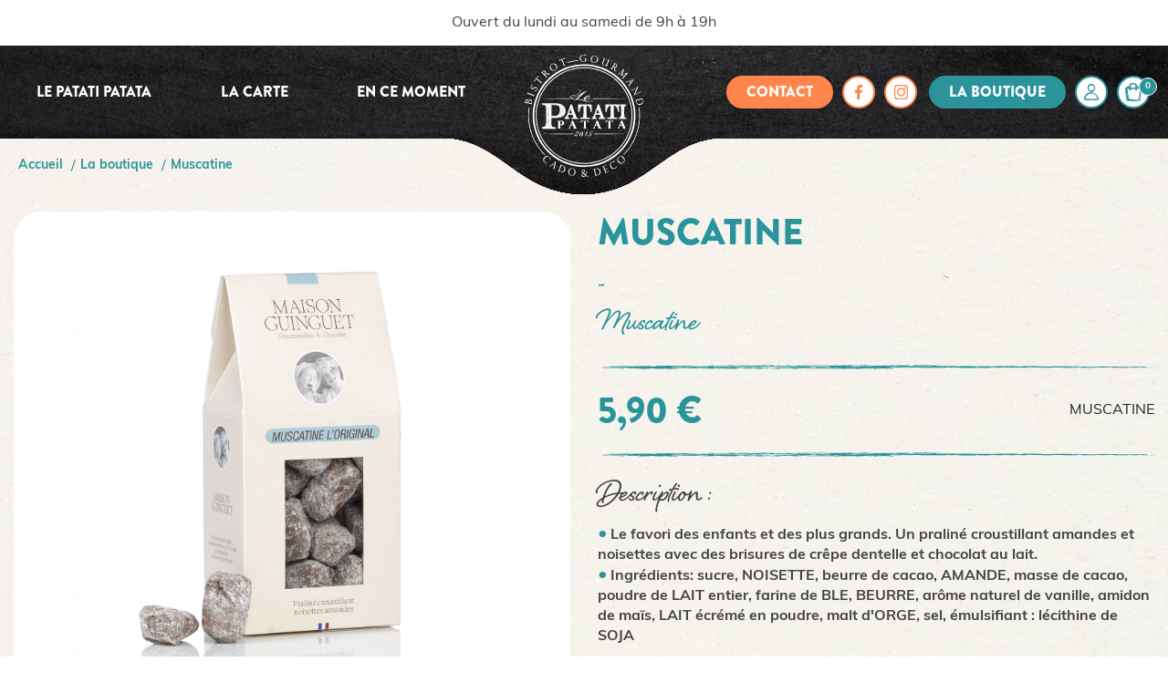

--- FILE ---
content_type: text/html; charset=utf-8
request_url: https://www.lepatatipatata.fr/la-boutique/965-muscatine.html
body_size: 14830
content:
<!doctype html>
<html lang="fr">

<head>
    
        
  <meta charset="utf-8">


  <meta http-equiv="x-ua-compatible" content="ie=edge">



    <link rel="canonical" href="https://www.lepatatipatata.fr/la-boutique/965-muscatine.html">

  <title>Muscatine</title>
  <meta name="description" content="Muscatine">
  <meta name="keywords" content="">
      
                  <link rel="alternate" href="https://www.lepatatipatata.fr/la-boutique/965-muscatine.html" hreflang="fr">
        



  <meta name="viewport" content="width=device-width, initial-scale=1">



  <link rel="apple-touch-icon" sizes="180x180" href="/themes/willowcreation/assets/icons/apple-touch-icon.png">
  <link rel="icon" type="image/png" sizes="32x32" href="/themes/willowcreation/assets/icons/favicon-32x32.png">
  <link rel="icon" type="image/png" sizes="16x16" href="/themes/willowcreation/assets/icons/favicon-16x16.png">
  <link rel="manifest" href="/themes/willowcreation/assets/icons/site.webmanifest">
  <link rel="mask-icon" href="/themes/willowcreation/assets/icons/safari-pinned-tab.svg" color="#2a939b">
  <link rel="shortcut icon" href="/themes/willowcreation/assets/icons/favicon.ico">
  <meta name="msapplication-TileColor" content="#ffffff">
  <meta name="msapplication-config" content="/themes/willowcreation/assets/icons/browserconfig.xml">
  <meta name="theme-color" content="#ffffff">



    <link rel="stylesheet" href="https://www.lepatatipatata.fr/themes/willowcreation/assets/css/theme.css" type="text/css" media="all">
  <link rel="stylesheet" href="https://www.lepatatipatata.fr/modules/willowrgpd/assets/css/rgpd.css" type="text/css" media="all">
  <link rel="stylesheet" href="https://www.lepatatipatata.fr/modules/ybc_blog/views/css/prettyPhoto.css" type="text/css" media="all">
  <link rel="stylesheet" href="https://www.lepatatipatata.fr/modules/ybc_blog/views/css/font-awesome.css" type="text/css" media="all">
  <link rel="stylesheet" href="https://www.lepatatipatata.fr/modules/ybc_blog/views/css/material-icons.css" type="text/css" media="all">
  <link rel="stylesheet" href="https://www.lepatatipatata.fr/modules/ybc_blog/views/css/owl.carousel.css" type="text/css" media="all">
  <link rel="stylesheet" href="https://www.lepatatipatata.fr/modules/ybc_blog/views/css/owl.theme.css" type="text/css" media="all">
  <link rel="stylesheet" href="https://www.lepatatipatata.fr/themes/willowcreation/modules/ybc_blog/views/css/slick.css" type="text/css" media="all">
  <link rel="stylesheet" href="https://www.lepatatipatata.fr/modules/ybc_blog/views/css/owl.transitions.css" type="text/css" media="all">
  <link rel="stylesheet" href="https://www.lepatatipatata.fr/themes/willowcreation/modules/ybc_blog/views/css/blog.css" type="text/css" media="all">
  <link rel="stylesheet" href="https://www.lepatatipatata.fr/modules/ybc_blog/views/css/fix17.css" type="text/css" media="all">
  <link rel="stylesheet" href="https://www.lepatatipatata.fr/js/jquery/ui/themes/base/minified/jquery-ui.min.css" type="text/css" media="all">
  <link rel="stylesheet" href="https://www.lepatatipatata.fr/js/jquery/ui/themes/base/minified/jquery.ui.theme.min.css" type="text/css" media="all">
  <link rel="stylesheet" href="https://www.lepatatipatata.fr/modules/ps_imageslider/css/homeslider.css" type="text/css" media="all">
<link rel="stylesheet" href="https://use.typekit.net/bfp6ngk.css">



  

    <div class="modal fade js-product-images-modal" id="product-modal">
    <div class="modal-dialog" role="document">
        <div class="modal-content">
            <div class="modal-body">
                                <figure>
                    <img class="js-modal-product-cover product-cover-modal" width="800" src="https://www.lepatatipatata.fr/1573-large_default/muscatine.jpg" alt="" title="" itemprop="image">
                    <figcaption class="image-caption">
                        
                            <div id="product-description-short" itemprop="description"><p>Muscatine</p></div>
                        
                    </figcaption>
                </figure>
                <aside id="thumbnails" class="thumbnails js-thumbnails text-sm-center">
                    
                        <div class="js-modal-mask mask  nomargin ">
                            <ul class="product-images js-modal-product-images">
                                                                    <li class="thumb-container">
                                        <img data-image-large-src="https://www.lepatatipatata.fr/1573-large_default/muscatine.jpg" class="thumb js-modal-thumb" src="https://www.lepatatipatata.fr/1573-home_default/muscatine.jpg" alt="" title="" width="250" itemprop="image">
                                    </li>
                                                            </ul>
                        </div>
                    
                                    </aside>
            </div>
        </div><!-- /.modal-content -->
    </div><!-- /.modal-dialog -->
</div><!-- /.modal -->





    <script type="text/javascript">
                var prestashop = {"cart":{"products":[],"totals":{"total":{"type":"total","label":"Total","amount":0,"value":"0,00\u00a0\u20ac"},"total_including_tax":{"type":"total","label":"Total TTC","amount":0,"value":"0,00\u00a0\u20ac"},"total_excluding_tax":{"type":"total","label":"Total HT :","amount":0,"value":"0,00\u00a0\u20ac"}},"subtotals":{"products":{"type":"products","label":"Sous-total","amount":0,"value":"0,00\u00a0\u20ac"},"discounts":null,"shipping":{"type":"shipping","label":"Livraison","amount":0,"value":"gratuit"},"tax":null},"products_count":0,"summary_string":"0 articles","vouchers":{"allowed":1,"added":[]},"discounts":[],"minimalPurchase":0,"minimalPurchaseRequired":""},"currency":{"name":"Euro","iso_code":"EUR","iso_code_num":"978","sign":"\u20ac"},"customer":{"lastname":null,"firstname":null,"email":null,"birthday":null,"newsletter":null,"newsletter_date_add":null,"optin":null,"website":null,"company":null,"siret":null,"ape":null,"is_logged":false,"gender":{"type":null,"name":null},"addresses":[]},"language":{"name":"Fran\u00e7ais (French)","iso_code":"fr","locale":"fr-FR","language_code":"fr","is_rtl":"0","date_format_lite":"d\/m\/Y","date_format_full":"d\/m\/Y H:i:s","id":1},"page":{"title":"","canonical":null,"meta":{"title":"Muscatine","description":"Muscatine","keywords":"","robots":"index"},"page_name":"product","body_classes":{"lang-fr":true,"lang-rtl":false,"country-FR":true,"currency-EUR":true,"layout-full-width":true,"page-product":true,"tax-display-enabled":true,"product-id-965":true,"product-Muscatine":true,"product-id-category-2":true,"product-id-manufacturer-0":true,"product-id-supplier-0":true,"product-available-for-order":true},"admin_notifications":[]},"shop":{"name":"Le Patati Patata","logo":"\/img\/le-patati-patata-logo-1604062853.jpg","stores_icon":"\/img\/logo_stores.png","favicon":"\/img\/favicon.ico"},"urls":{"base_url":"https:\/\/www.lepatatipatata.fr\/","current_url":"https:\/\/www.lepatatipatata.fr\/la-boutique\/965-muscatine.html","shop_domain_url":"https:\/\/www.lepatatipatata.fr","img_ps_url":"https:\/\/www.lepatatipatata.fr\/img\/","img_cat_url":"https:\/\/www.lepatatipatata.fr\/img\/c\/","img_lang_url":"https:\/\/www.lepatatipatata.fr\/img\/l\/","img_prod_url":"https:\/\/www.lepatatipatata.fr\/img\/p\/","img_manu_url":"https:\/\/www.lepatatipatata.fr\/img\/m\/","img_sup_url":"https:\/\/www.lepatatipatata.fr\/img\/su\/","img_ship_url":"https:\/\/www.lepatatipatata.fr\/img\/s\/","img_store_url":"https:\/\/www.lepatatipatata.fr\/img\/st\/","img_col_url":"https:\/\/www.lepatatipatata.fr\/img\/co\/","img_url":"https:\/\/www.lepatatipatata.fr\/themes\/willowcreation\/assets\/img\/","css_url":"https:\/\/www.lepatatipatata.fr\/themes\/willowcreation\/assets\/css\/","js_url":"https:\/\/www.lepatatipatata.fr\/themes\/willowcreation\/assets\/js\/","pic_url":"https:\/\/www.lepatatipatata.fr\/upload\/","pages":{"address":"https:\/\/www.lepatatipatata.fr\/adresse","addresses":"https:\/\/www.lepatatipatata.fr\/adresses","authentication":"https:\/\/www.lepatatipatata.fr\/connexion","cart":"https:\/\/www.lepatatipatata.fr\/panier","category":"https:\/\/www.lepatatipatata.fr\/index.php?controller=category","cms":"https:\/\/www.lepatatipatata.fr\/index.php?controller=cms","contact":"https:\/\/www.lepatatipatata.fr\/nous-contacter","discount":"https:\/\/www.lepatatipatata.fr\/reduction","guest_tracking":"https:\/\/www.lepatatipatata.fr\/suivi-commande-invite","history":"https:\/\/www.lepatatipatata.fr\/historique-commandes","identity":"https:\/\/www.lepatatipatata.fr\/identite","index":"https:\/\/www.lepatatipatata.fr\/","my_account":"https:\/\/www.lepatatipatata.fr\/mon-compte","order_confirmation":"https:\/\/www.lepatatipatata.fr\/confirmation-commande","order_detail":"https:\/\/www.lepatatipatata.fr\/index.php?controller=order-detail","order_follow":"https:\/\/www.lepatatipatata.fr\/suivi-commande","order":"https:\/\/www.lepatatipatata.fr\/commande","order_return":"https:\/\/www.lepatatipatata.fr\/index.php?controller=order-return","order_slip":"https:\/\/www.lepatatipatata.fr\/avoirs","pagenotfound":"https:\/\/www.lepatatipatata.fr\/page-introuvable","password":"https:\/\/www.lepatatipatata.fr\/recuperation-mot-de-passe","pdf_invoice":"https:\/\/www.lepatatipatata.fr\/index.php?controller=pdf-invoice","pdf_order_return":"https:\/\/www.lepatatipatata.fr\/index.php?controller=pdf-order-return","pdf_order_slip":"https:\/\/www.lepatatipatata.fr\/index.php?controller=pdf-order-slip","prices_drop":"https:\/\/www.lepatatipatata.fr\/promotions","product":"https:\/\/www.lepatatipatata.fr\/index.php?controller=product","search":"https:\/\/www.lepatatipatata.fr\/recherche","sitemap":"https:\/\/www.lepatatipatata.fr\/plan du site","stores":"https:\/\/www.lepatatipatata.fr\/magasins","supplier":"https:\/\/www.lepatatipatata.fr\/fournisseur","register":"https:\/\/www.lepatatipatata.fr\/connexion?create_account=1","order_login":"https:\/\/www.lepatatipatata.fr\/commande?login=1"},"alternative_langs":{"fr":"https:\/\/www.lepatatipatata.fr\/la-boutique\/965-muscatine.html"},"theme_assets":"\/themes\/willowcreation\/assets\/","actions":{"logout":"https:\/\/www.lepatatipatata.fr\/?mylogout="},"no_picture_image":{"bySize":{"small_default":{"url":"https:\/\/www.lepatatipatata.fr\/img\/p\/fr-default-small_default.jpg","width":98,"height":98},"cart_default":{"url":"https:\/\/www.lepatatipatata.fr\/img\/p\/fr-default-cart_default.jpg","width":125,"height":125},"home_default":{"url":"https:\/\/www.lepatatipatata.fr\/img\/p\/fr-default-home_default.jpg","width":250,"height":250},"medium_default":{"url":"https:\/\/www.lepatatipatata.fr\/img\/p\/fr-default-medium_default.jpg","width":452,"height":452},"large_default":{"url":"https:\/\/www.lepatatipatata.fr\/img\/p\/fr-default-large_default.jpg","width":800,"height":800}},"small":{"url":"https:\/\/www.lepatatipatata.fr\/img\/p\/fr-default-small_default.jpg","width":98,"height":98},"medium":{"url":"https:\/\/www.lepatatipatata.fr\/img\/p\/fr-default-home_default.jpg","width":250,"height":250},"large":{"url":"https:\/\/www.lepatatipatata.fr\/img\/p\/fr-default-large_default.jpg","width":800,"height":800},"legend":""}},"configuration":{"display_taxes_label":true,"display_prices_tax_incl":true,"is_catalog":false,"show_prices":true,"opt_in":{"partner":false},"quantity_discount":{"type":"discount","label":"Remise"},"voucher_enabled":1,"return_enabled":0},"field_required":[],"breadcrumb":{"links":[{"title":"Accueil","url":"https:\/\/www.lepatatipatata.fr\/"},{"title":"La boutique","url":"https:\/\/www.lepatatipatata.fr\/2-la-boutique"},{"title":"Muscatine","url":"https:\/\/www.lepatatipatata.fr\/la-boutique\/965-muscatine.html"}],"count":3},"link":{"protocol_link":"https:\/\/","protocol_content":"https:\/\/"},"time":1768754011,"static_token":"c92a84ce41e7bdb91021b4cd2686c525","token":"15290e75dc99aa05ac7510694e286cd0"};
            </script>




  <!-- emarketing start -->





<!-- emarketing end -->   
<script type="text/javascript">
var unlike_text ="Unlike this post";
var like_text ="Like this post";
var baseAdminDir ='//';
var ybc_blog_product_category ='0';
</script>
    <style>.ybc-blog-post-footer .read_more:hover,
.blog-managament-information button[type="submit"]:hover,
.ybc-blog-tag-a:hover,
#form_blog .btn.edit_view_post:hover,
.form_reply_comment input[type="submit"]:hover,
.form_reply input.btn.btn-primary.btn-default[name="addReplyComment"]:hover,
.form-polls-body button[name="polls_cancel"]:hover,
.form-polls-body button:hover
{
    background:#5B1D3F;
    border-color:#5B1D3F;
}
.ybc-blog-like-span.active, .be-tag-block .be-tags a, .be-tag-block .be-tags,
.ybc-blog-related-posts-meta-categories > a,
.view_post,
.comment-content h4.comment_name span,
.ybc_block_categories .active > a,
.comment-content .post_title span a,
.blog-managament-information .help-block a,
.ybc-blog-comment-info .post-author .ybc_title_block {
  color:#5B1D3F;
}
.ybc-block-comment-reply:hover,
.ybc_title_block:hover,
.read_more:hover,
.form_reply input.btn.btn-primary.btn-default[name="addReplyComment"] + .btn.btn-default:hover,
.comment-content .post_title span a:hover,
.list_category_item .sub_category li a:hover,
.ybc_block_categories .active > a:hover,
.ybc-blog-comment-info .post-author .ybc_title_block:hover,
.blog-managament-information .help-block a:hover,
#form_blog a.ybc_button_backtolist:hover{
    color: #5B1D3F;
}
.ybc-blog-thumbnail-list.carousel .ybc-blog-thumbnail-item.slick-current:before,
.ybc-blog-slider.carousel .slick-dots .slick-active button{
    border-color: #5B1D3F;
}
.ybc-blog-form-comment .blog-submit .button,
.blog-managament-information button[type="submit"],
.ybc-blog-slider.carousel .slick-dots .slick-active button,
.blog_view_all, .view_all_link,
.blog_view_all_button a,
.form-polls-body button,
.form_reply input.btn.btn-primary.btn-default[name="addReplyComment"],
.add_new_post_blog a,
#form_blog button[type="submit"],
#form_blog .btn.edit_view_post,
.form_reply_comment input[type="submit"],
.ets_blog_loading .squaresWaveG
{
  background:#5B1D3F; 
}

.ybc-blog-form-comment .blog-submit .button:hover,
.blog_view_all:hover, .view_all_link:hover,
.blog_view_all_button a:hover,
.add_new_post_blog a:hover,
#form_blog button[type='submit']:hover
{
  background:#5B1D3F; 
}
.ybc_blog_ltr_mode a:hover, 
.ybc-blog-wrapper-detail a:hover,
.ybc-blog-like-span:hover, 
.blog-main-page a:hover,
.ybc_button_backtolist:hover,
.ybc-block-comment-report:hover{
    color: #5B1D3F;
}
.nivo-caption {
     background:#5B1D3F; 
     opacity:0.6;
}

.form-polls-body button,
.form_reply_comment input[type="submit"]{
    border: 1px solid #5B1D3F;
}

@keyframes bounce_squaresWaveG {
    0% {
        background-color: #5B1D3F;
    }

    100% {
        background-color: rgb(255, 255, 255);
    }
}

@-o-keyframes bounce_squaresWaveG {
    0% {
        background-color: #5B1D3F;
    }

    100% {
        background-color: rgb(255, 255, 255);
    }
}

@-ms-keyframes bounce_squaresWaveG {
    0% {
        background-color: #5B1D3F;
    }

    100% {
        background-color: rgb(255, 255, 255);
    }
}

@-webkit-keyframes bounce_squaresWaveG {
    0% {
        background-color: #5B1D3F;
    }

    100% {
        background-color: rgb(255, 255, 255);
    }
}

@-moz-keyframes bounce_squaresWaveG {
    0% {
        background-color: #5B1D3F;
    }

    100% {
        background-color: rgb(255, 255, 255);
    }
}</style>
 



    
    <meta property="og:type" content="product">
    <meta property="og:url" content="https://www.lepatatipatata.fr/la-boutique/965-muscatine.html">
    <meta property="og:title" content="Muscatine">
    <meta property="og:site_name" content="Le Patati Patata">
    <meta property="og:description" content="Muscatine">
    <meta property="og:image" content="https://www.lepatatipatata.fr/1573-large_default/muscatine.jpg">
            <meta property="product:pretax_price:amount" content="4.916667">
        <meta property="product:pretax_price:currency" content="EUR">
        <meta property="product:price:amount" content="5.9">
        <meta property="product:price:currency" content="EUR">
                <meta property="product:weight:value" content="0.200000">
        <meta property="product:weight:units" content="kg">
    
</head>

<body id="product" class="lang-fr country-fr currency-eur layout-full-width page-product tax-display-enabled product-id-965 product-muscatine product-id-category-2 product-id-manufacturer-0 product-id-supplier-0 product-available-for-order" data-layout="layouts/layout-full-width.tpl">
<div class="product--overlay"></div>
<div id="top"></div>

    


<main>
    
            

    <header id="header" class="header">
        
            <div class="header--banner">
    <div class="header--banner--container">
        <div class="header--banner--text">Ouvert du lundi au samedi de 9h à 19h</div>
    </div>
</div>
<div class="header-banner"></div>




        <div class="header-top header--top">
        <div class="header--container">
            <div class="header--wrapper">
                <div class="header--logo" id="_desktop_logo">
                                            <a class="header--logo--link" href="https://www.lepatatipatata.fr/">
                            <img class="logo img-responsive" src="https://www.lepatatipatata.fr/themes/willowcreation/assets/img/logo-white.png" alt="Le Patati Patata">
                        </a>
                                    </div>
                <div class="header--menu">
                    <div class="header--menu--left">
                        

<div class="menu js-top-menu position-static header--top-menu" id="_desktop_top_menu">
    
            <ul class="top-menu" id="top-menu" data-depth="0">
                            <li class="link" id="lnk-le-patati-patata">
                                        <a
                            class="dropdown-item"
                            href="/patatipatata" data-depth="0"
                                                >
                        Le Patati Patata
                    </a>
                </li>
                            <li class="link" id="lnk-la-carte">
                                        <a
                            class="dropdown-item"
                            href="/carte" data-depth="0"
                                                >
                        La carte
                    </a>
                </li>
                            <li class="link" id="lnk-en-ce-moment">
                                        <a
                            class="dropdown-item"
                            href="/blog/category/1-en-ce-moment.html" data-depth="0"
                                                >
                        En ce moment
                    </a>
                </li>
                    </ul>
    
</div>

                    </div>
                    <div class="header--menu--right">
                        
<ul class="header--menu--rs">
    <li>
        <a class="header--link header--link--contact" href="https://www.lepatatipatata.fr/nous-contacter">Contact</a>
    </li>
            <li>
            <a class="header--link header--link--rs" href="https://www.facebook.com/lepatatipatata" target="_blank">
                <svg xmlns="http://www.w3.org/2000/svg" width="8.5" height="16.369" viewBox="0 0 8.5 16.369">
                    <path d="M8.024 8.903l.375-2.91H5.518V4.135c0-.842.235-1.417 1.443-1.417h1.54v-2.6A20.529 20.529 0 006.256.003 3.506 3.506 0 002.514 3.85v2.146H.001v2.91h2.513v7.462h3V8.903z"/>
                </svg>
            </a>
        </li>
                <li>
            <a class="header--link header--link--rs" href="https://instagram.com/le_patati_patata?igshid=t6d75uiejsx6" target="_blank">
                <svg xmlns="http://www.w3.org/2000/svg" width="15" height="15.108" viewBox="0 0 15 15.108">
                    <path d="M11.787 15.108H3.222a3.185 3.185 0 01-3.218-3.144v-8.82A3.185 3.185 0 013.222 0h8.565a3.185 3.185 0 013.217 3.144v8.821a3.185 3.185 0 01-3.217 3.143zM3.222 1.295a1.889 1.889 0 00-1.923 1.849v8.821a1.889 1.889 0 001.923 1.849h8.565a1.889 1.889 0 001.922-1.849V3.144a1.889 1.889 0 00-1.922-1.849z"/>
                    <path d="M7.5 12.075a4.525 4.525 0 01-4.52-4.52 4.526 4.526 0 014.52-4.52 4.525 4.525 0 014.521 4.52 4.525 4.525 0 01-4.521 4.52zm0-7.548a3.03 3.03 0 00-3.027 3.028A3.03 3.03 0 007.5 10.582a3.031 3.031 0 003.028-3.027A3.031 3.031 0 007.5 4.527z"/>
                    <path d="M12.676 3.522a1.057 1.057 0 01-1.057 1.057 1.057 1.057 0 01-1.057-1.057 1.057 1.057 0 011.061-1.054 1.057 1.057 0 011.053 1.054z"/>
                </svg>
            </a>
        </li>
    </ul>
<ul class="header--menu--shop">
    <li class="shop">
        <a class="header--link header--link--shop" href="https://www.lepatatipatata.fr/2-la-boutique">La boutique</a>
    </li>
    <li class="lppuser">
    <div id="_desktop_user_info">
        <div class="user-info lppuser--ui">
                            <a data-name="Connexion" class="header--link--user" href="https://www.lepatatipatata.fr/mon-compte" title="Identifiez-vous" rel="nofollow">
                    <svg xmlns="http://www.w3.org/2000/svg" width="16.2" height="18.2" viewBox="0 0 16.2 18.2">
                        <path d="M10.501 10.4c-.5 0-1-.1-1.5-.1-2.1-.2-4.2.5-5.7 2-1.1 1-1.8 2.2-2.2 3.6-.1.3-.1.7-.1 1 0 .3.2.4.5.3s.6 0 .9 0c2.2 0 4.3.1 6.5 0 2 0 3.9-.1 5.9-.1.4 0 .6-.1.5-.6-.1-1-.4-2-.9-2.8-.3-.5-.6-.9-.9-1.4.1 0 .1.1.2.1 1.1 1.1 1.8 2.4 2 3.9v.7c0 .2-.2.4-.4.4-.3.1-.6.1-1 .1h-1.4c-1.6 0-3.3-.1-4.9-.1-1.7 0-3.4.1-5.2.1-.6 0-1.3 0-1.9-.1-.2.1-.4-.2-.4-.5.1-.6.2-1.2.3-1.7.8-2.7 3-4.6 5.7-5.1 1.2-.2 2.5-.2 3.6.3.2-.1.3 0 .4 0z"/>
                        <path d="M14.201 18.2h-.8l-1.9-.1c-2.2-.1-4.3-.1-6.5 0h-2.1c-.6 0-1.1 0-1.7-.1h-.3c-.6-.1-1-.7-.9-1.3 0-.6.2-1.2.3-1.8.8-2.8 3.2-5 6.1-5.5 1.3-.3 2.6-.2 3.9.3.1 0 .1.1.2.1l.1.1-.3 1-.5-.1c-.3 0-.7-.1-1-.1-2-.2-3.9.5-5.3 1.9-1 .9-1.7 2.1-2 3.4.1.2 0 .5 0 .7h7.3c1.3 0 2.6 0 3.9-.1h2c-.1-1-.4-1.8-.9-2.7l-.9-1.4.7-.7c.1 0 .1.1.2.2 1.2 1.2 1.9 2.6 2.2 4.2v.9c0 .4-.4.8-.8.8-.3.1-.7.1-1 .1.1.2 0 .2 0 .2zM8.001.5c2 0 3.6 1.5 3.7 3.4.1 1.2-.2 2.3-1 3.2-.6.9-1.7 1.3-2.8 1.1-1.8-.2-3.3-1.6-3.5-3.5-.3-2 1.1-3.9 3.1-4.2h.5zm-3.3 4c-.1 1.4.8 2.7 2.1 3.1 1.1.4 2.4.2 3.4-.4 1.5-.9 2-2.9 1.1-4.4-.2-.3-.4-.6-.7-.8-.8-.7-1.8-1-2.8-.9-1.8.1-3.2 1.6-3.1 3.4z"/>
                        <path d="M8.401 8.8h-.5c-2.1-.2-3.8-1.9-4-4-.3-2.3 1.3-4.4 3.5-4.8h.6c2.2 0 4.1 1.7 4.3 3.9.1 1.3-.3 2.6-1.1 3.6-.7.8-1.8 1.3-2.8 1.3zM5.201 5c.1 1 .8 1.8 1.8 2.1 1 .3 2.1.2 3-.4.6-.4 1.1-1 1.3-1.7.2-.7.1-1.4-.3-2.1-.3-.1-.5-.4-.7-.6-.7-.5-1.6-.8-2.4-.7-1.6.1-2.8 1.4-2.7 2.9V5zM12.801 11.7c-.5-.2-1-.5-1.3-.9.5.1 1 .4 1.3.9z"/>
                        <path d="M14.101 12.7l-1.5-.5c-.6-.2-1.1-.5-1.5-1l-1.1-1.1 1.5.2c.7.1 1.3.5 1.7 1.1l.9 1.3z"/>
                    </svg>
                </a>
                    </div>
    </div>
</li>
<li class="lppcart">
    <div id="_desktop_cart">
        <div class="lppcart--blockcart blockcart cart-preview inactive" data-refresh-url="//www.lepatatipatata.fr/module/ps_shoppingcart/ajax">
            <div class="header_cart lppcart--wrapper">
                                    <div class="lppcart--inner">
                        <svg class="lppcart--icon" xmlns="http://www.w3.org/2000/svg" width="17.2" height="19.6" viewBox="0 0 17.2 19.6">
                            <path d="M16.5 4.7c-.1-.1-.2-.1-.3-.2-.1-.1-.2-.2-.3-.2-.2-.1-.5-.2-.8-.2-.3-.1-.6-.2-.8-.2l.1-.1-2.4-.1c0-.6 0-1.2-.1-1.8-.2-.9-1-1.5-2-1.6C8.6.2 7.4.3 6.1.5c-.6.2-1 .8-1.2 1.4 0 .6-.1 1.2-.1 1.8H3.4L1.2 4.9s-.1 0-.1.1c-.1 0-.2.1-.3.1-.4.1-.7.6-.6 1 .2 1.1.3 2.3.4 3.4.2.8.3 1.5.4 2.2.1.9.2 1.9.4 2.9.2 1.2.3 2.5.5 3.6.1.5.2.6.7.7 1.9.3 3.8.4 5.7.4h2.3c.8 0 1.6-.1 2.3-.3.3-.1.7-.1 1-.2h.2c.2 0 .4-.1.5 0 .4.1.6 0 .7-.4 0-.1.1-.3.1-.4 0-.2 0-.3.1-.5 0-.2.1-.5.1-.8.3-1.9.5-3.9.6-5.3.1-1.3.2-2.6.4-3.9.1-.6.1-1.1.2-1.7v-.3c.2-.2 0-.6-.3-.8zm-2.5.4v-.6c.5.1 1 .3 1.4.5l-1.4.1zm-.6-.3V5c-.2 0-.4 0-.6.1-.3 0-.5.1-.8 0v-.7h1.4v.4zm-11.5.6c.2-.1.4-.2.6-.2.2-.2.5-.3.8-.5v.7H1.9zm3.8-.1V5c0-1.1.1-2.2.3-3.3.3-.4 1.2-.6 1.7-.6H8c.6 0 1.8 0 2 .1.4 0 .7.3.8.6.2 1.1.3 2.3.2 3.4-.7 0-1.7.1-2.7.1H5.7zm1.2 13l.1-.2.4-.3-.1-.1.2-.4-.2.1-.2.2-.1-.1-.3.5-.1.1-.3.3h-.7l.7-1.2-.5.3c-.3.1-.4.4-.4.7v.2l-.8-.1.2-.3-.3-.2-.3.5H4l.7-1.2-.4-.2-.9 1.3-.4-.1.9-1.5-.4-.2-.1.1c-.1.1-.2.2-.2.3-.2.3-.4.5-.5.8v-.1c-.1-.2 0-.4.1-.6.1-.2.3-.5.4-.7l.2-.3v.1l-.3-.2-.6.9c0-.2 0-.4.1-.6.3-.4.5-.8.7-1.3l.4-1.2-1 1.4.1-.1c.2-.3.3-.6.4-.9l.3-1.1-1.2 2c-.1-.3 0-.7.1-1l.2-.4-.5.2c-.1-.5.1-.9.3-1.3l-.3-.2-.1.3c-.1-.3 0-.5.2-.7.2-.3.3-.6.4-.9l.2-.9-.9 1.4c-.1-.4 0-.7.2-1 .2-.3.4-.6.5-1l.3-.8-.6.6c-.2.2-.4.5-.6.8l-.1.1c0-.1 0-.1.1-.2.3-.4.5-.7.7-1.1l.3-.4.1-.1-.4-.3-.9 1.3c0-.1 0-.3.1-.4v-.1c.2-.2.3-.3.4-.6 0 0 .1-.1.1-.2l.1-.1-.3-.2-.4.5v-.1h.1V8l.3-.7.3-.5-.4-.3-.3.6h.1l-.1.2c-.1.1-.2.1-.2.2-.1-.4-.1-.7-.2-1.1v-.3H2c.5 0 1.1 0 1.6.1h.2c.2-.1.4-.1.7-.1H5c.1.3.1.4 0 .7-.4.2-.4.5-.3.7.1.3.4.4.7.3.3 0 .4-.3.5-.5 0-.2 0-.3-.1-.5-.1-.1-.2-.3-.2-.5v-.2c.7 0 1.8-.1 2.8-.1s2-.1 2.7-.1c.1.3 0 .6-.1.9v.1c0 .1 0 .1-.1.2-.1.3 0 .6.3.8.3.1.6 0 .8-.2.2-.2.2-.5.2-.7-.1-.3-.2-.6-.2-.8V6c.9 0 1.5 0 2.1-.1.6 0 1.2 0 2.1-.1 0 .1 0 .2-.1.4-.1.4-.2.8-.2 1.2-.1 1-.2 2-.4 3-.1.6-.1 1.2-.2 1.7v.1c-.2 1.4-.3 2.7-.5 4.1 0 .4-.1.8-.2 1.2 0 .1 0 .3-.1.4l-.6.1c-.6.1-1.2.2-1.9.3-.6.1-1.2.1-1.8.1h-.3c-.2.1-.4 0-.6-.1l-.1-.1h-.1c-.3.1-.6.2-1 .1h-.6l.2-.7-.5.4c-.1 0-.1.1-.1.1l-.2.2h-.2.2zm-3-12.9V4.5h.8v.9h-.8z"/>
                            <path d="M8.5 19.6h-.3c-1.9 0-3.9-.2-5.8-.4-.5-.1-.8-.2-.9-.9-.2-1.2-.3-2.4-.5-3.7-.1-1-.2-1.9-.4-2.9 0-.7-.1-1.4-.1-2.1C.3 8.4.2 7.3 0 6.2c-.1-.5.2-1.1.7-1.3.1 0 .2-.1.3-.1l2.3-1.4h1.3c0-.5 0-1 .1-1.5.2-.7.7-1.3 1.3-1.6C7.3 0 8.6 0 9.9.1c1 0 1.9.7 2.2 1.7.1.6.1 1.1.1 1.7l2.8-.1-.2.3c.1 0 .3.1.4.1.3 0 .5.1.8.2.1.1.3.2.4.3l.2.2c.4.2.7.8.6 1.3V6c-.2.5-.2 1.1-.3 1.6v.2c-.1 1.2-.2 2.4-.3 3.7-.1 1.5-.3 3.4-.6 5.3 0 .2-.1.5-.1.7v.5c0 .2 0 .3-.1.4-.2.6-.7.7-1 .6h-.6c-.3 0-.7.1-1 .2-.8.2-1.6.3-2.4.3H9.7c-.6.1-.9.1-1.2.1zm-5-15.7L1.3 5.2c-.1 0-.3.1-.4.2-.3.1-.5.4-.4.7.2 1.2.3 2.3.4 3.4.1.7.2 1.5.3 2.2.1 1 .2 1.9.4 2.9.2 1.2.3 2.5.5 3.6.1.4.1.4.5.5 1.9.3 3.8.4 5.7.4h2.3c.8 0 1.5-.1 2.3-.3.3-.1.7-.1 1.1-.2h.2c.2-.1.4-.1.7 0 .2.1.3 0 .4-.3 0-.1.1-.2.1-.3v-.5c0-.3.1-.5.1-.8.3-1.9.5-3.8.6-5.3.1-1.2.2-2.5.3-3.7v-.2c.1-.6.1-1.1.2-1.7v-.3c.1-.3-.1-.6-.3-.7-.1-.1-.2-.1-.3-.2-.1-.1-.2-.1-.3-.2-.2-.1-.4-.2-.7-.2-.3-.1-.6-.2-.8-.2l-.2-.1h-2.3v-.2c0-.6 0-1.2-.1-1.8-.2-.8-.9-1.3-1.7-1.3C8.6.5 7.4.6 6.2.8c-.5.2-.9.6-1 1.2-.1.5-.1 1.1-.1 1.7V4l-1.6-.1zm6.2 14.9c-.2 0-.3 0-.5-.1-.4.1-.7.2-1.1.1h-.9v-.1l-.1.1h-.4l-.3-.1.1-.1-.2.2-1.2-.1-1.7-.1.1-.1-.1.1-.8-.1-.1.1v-.1l-.2-.6c-.1-.2 0-.4 0-.6l-.1.1-.1-.5c-.1-.3 0-.5.2-.8.2-.3.3-.5.5-.8l-.3-.2-.4.6-.1-.8c0-.3 0-.6.1-.9l-.2.1v-1l-.1.1-.1-.5v-.5l-.1-.5c-.1-.4 0-.9.2-1.2v-.1l-.4-.4c0-.1.1-.1.1-.2.1-.2.2-.3.3-.5l-.4.7-.1-.6c0-.2 0-.4.1-.5L1.3 8v-.1l-.2.2-.1-.6c0-.3-.1-.7-.2-1.1v-.6H2c.5 0 1.1 0 1.6.1.3-.1.5-.1.8-.1H5l.1.2c.1.3.2.6-.1.9-.1.2-.1.4-.1.5.1.2.3.3.4.2.2 0 .3-.1.3-.3v-.4c-.2-.1-.2-.4-.2-.6v-.4h.2c.6 0 1.6 0 2.5-.1h.7c.8 0 1.6 0 2.2-.1h.2v.2c.1.3 0 .7-.1 1V7s0 .1-.1.2c-.1.2 0 .4.1.5.2.1.4 0 .5-.1.1-.1.2-.3.1-.5s-.1-.5-.1-.8l-.1-.5h.3c.8 0 1.4 0 1.9-.1h.2c.6 0 1.2 0 2.1-.1h.3l-.1.7c-.1.4-.1.8-.2 1.2-.1 1-.2 2-.4 2.9-.1.6-.1 1.2-.2 1.8v.1c-.2 1.4-.3 2.8-.5 4.1 0 .4-.1.7-.2 1.1l-.1.7-.9.2-1.8.3c-.6.1-1.2.1-1.9.1H9.7zm-.5-.7l.2.2c.1.1.2.1.3 0h.3c.6 0 1.2-.1 1.8-.1l1.8-.3.5-.1.1-.3c.1-.4.1-.7.2-1.1.2-1.4.3-2.8.5-4.1v-.1c.1-.6.1-1.2.2-1.7.1-1 .2-2 .4-3 0-.4.1-.8.2-1.2v-.1c-.7 0-1.2 0-1.7.1h-.2c-.5 0-1 0-1.7.1 0 .2.1.5.1.7.1.3 0 .7-.2.9-.3.3-.7.4-1.1.3-.4-.2-.6-.7-.4-1.1 0 0 0-.1.1-.2v-.1c.1-.2.1-.3.1-.5-.5 0-1.2 0-2 .1H8c-.8 0-1.6 0-2.2.1 0 .2 0 .3.1.4.2 0 .2.2.2.4 0 .3-.3.7-.7.7-.4.1-.8-.1-.9-.5-.2-.3-.1-.7.1-1 .1-.1.1-.1 0-.2h-.3c-.2 0-.4 0-.5.1h-.2C3 6.3 2.5 6.3 2 6.3l.4.4-.4.8.3.2.2.1.6.4-.3.4.3.2-.3.7c0 .1-.1.3-.2.4l.4.2-.2.9c-.1.4-.2.7-.4 1l.5.3-.1.3c-.2.2-.3.5-.3.8l.6-.4v.1l.2-.4.5.2-.2.6.3.2-.4 1.2c-.1.2-.2.5-.3.7l.6.4-.2.3.6.4.7.3-.4.6.5.3v.2h.1c0-.4.2-.7.5-.8l.6-.3.3.3-.5.9h.2l.1-.1.3-.3.3-.7.1.2.1-.1.4.3-.1.2.1.1.9-.8-.4 1.2h.3c.3 0 .6 0 .8-.1h.1zM1.3 6.3c0 .2 0 .3.1.4l.2-.4h-.3zm2.2-.7H1.9l-.1-.4c.2-.1.3-.2.5-.3.3-.1.6-.2.8-.4l.4-.2v1.3zm.1 0l.1-1.1v-.3h.2L5 4.1v1.5H3.6zm.6-.9v.4h.4v-.4h-.4zm1.2.9V5c0-1.1.1-2.2.4-3.3v-.1C6.1 1.1 7 1 7.7.9H8c.6 0 1.8 0 2.1.1.4.1.8.4 1 .8.2 1.2.2 2.3.2 3.4v.2h-.2c-.6 0-1.5 0-2.5.1h-.2c-1 0-2 .1-2.7.1h-.3zm.9-3.8C6 2.9 5.9 3.9 5.9 5v.1c.7 0 1.5 0 2.4-.1h.2c.8 0 1.6 0 2.2-.1 0-1-.1-2.1-.2-3.1-.1-.2-.3-.4-.6-.4-.2 0-1.4-.1-2-.1h-.3c-.6.1-1.1.3-1.3.5zm6.1 3.6h-.6V4.2l1.9.1v1h-.2c-.2 0-.4 0-.6.1h-.5zm-.1-.5h.5c.1 0 .3 0 .4-.1v-.1h-.9v.2zm1.5.4V4.2l.3.1c.5.1 1 .3 1.4.5l-.1.5h-1.6z"/>
                        </svg>
                        <div class="lppcart--count">
                            <span class="cart-products-count">0</span>
                        </div>
                    </div>
                                        
                                </div>
        </div>
    </div>
</li>

</ul>
                    </div>
                </div>
                <div class="header--trigger">
                    <button class="header--trigger--button">
                        <div class="header--trigger--bars"><img src="https://www.lepatatipatata.fr/themes/willowcreation/assets/img/bars-solid.svg" width="30" height="30" alt="" /></div>
                        <div class="header--trigger--times"><img src="https://www.lepatatipatata.fr/themes/willowcreation/assets/img/times-solid.svg" width="30" height="30" alt="" /></div>
                    </button>
                </div>
                <div class="header--phone">
                    <a class="header--phone--link" href="tel:0251427754"><img src="https://www.lepatatipatata.fr/themes/willowcreation/assets/img/phone.png" width="65" height="106" alt="" /></a>
                </div>
            </div>
        </div>
    </div>
    
        
    </header>

    
        
<aside id="notifications">
  <div class="container">
    
    
    
      </div>
</aside>
    

    <section id="wrapper" class="page--wrapper">

                    <div class="breadcrumb--wrapper">
                <div class="breadcrumb--container">
                    
                        <nav data-depth="3" class="breadcrumb">
  <ol itemscope itemtype="http://schema.org/BreadcrumbList">
    
              
          <li itemprop="itemListElement" itemscope itemtype="http://schema.org/ListItem">
            <a itemprop="item" href="https://www.lepatatipatata.fr/">
              <span itemprop="name">Accueil</span>
            </a>
            <meta itemprop="position" content="1">
          </li>
        
              
          <li itemprop="itemListElement" itemscope itemtype="http://schema.org/ListItem">
            <a itemprop="item" href="https://www.lepatatipatata.fr/2-la-boutique">
              <span itemprop="name">La boutique</span>
            </a>
            <meta itemprop="position" content="2">
          </li>
        
              
          <li itemprop="itemListElement" itemscope itemtype="http://schema.org/ListItem">
            <a itemprop="item" href="https://www.lepatatipatata.fr/la-boutique/965-muscatine.html">
              <span itemprop="name">Muscatine</span>
            </a>
            <meta itemprop="position" content="3">
          </li>
        
          
  </ol>
</nav>
                    
                </div>
            </div>
        
        

        
            <div class="page--container clearfix">
                

                
  <div id="content-wrapper">
    
    
    <section id="main" itemscope itemtype="https://schema.org/Product">
        <meta itemprop="url" content="https://www.lepatatipatata.fr/la-boutique/965-muscatine.html">

        <div class="row product-container product--container">
            <div class="col-md-6">
                
                    <section class="page-content" id="content">
                        
                            <!-- @todo: use include file='catalog/_partials/product-flags.tpl'} -->
                            
                                <ul class="product-flags">
                                                                    </ul>
                            

                            
                                <div class="images-container">
    
        <div class="product-cover">
                            <img class="js-qv-product-cover" src="https://www.lepatatipatata.fr/1573-large_default/muscatine.jpg" alt="" title="" style="width:100%;" itemprop="image">
                <div class="layer hidden-sm-down" data-toggle="modal" data-target="#product-modal">
                    <img src="https://www.lepatatipatata.fr/themes/willowcreation/assets/img/loupe.png" width="108" height="136" alt="">
                </div>
                    </div>
    

    
        <div class="js-qv-mask mask">
            <ul class="product-images js-qv-product-images">
                                    <li class="thumb-container">
                        <img
                                class="thumb js-thumb  selected "
                                data-image-medium-src="https://www.lepatatipatata.fr/1573-medium_default/muscatine.jpg"
                                data-image-large-src="https://www.lepatatipatata.fr/1573-large_default/muscatine.jpg"
                                src="https://www.lepatatipatata.fr/1573-home_default/muscatine.jpg"
                                alt=""
                                title=""
                                width="100"
                                itemprop="image"
                        >
                    </li>
                            </ul>
        </div>
    
</div>

                            

                            <div class="scroll-box-arrows">
                                <i class="material-icons left">&#xE314;</i>
                                <i class="material-icons right">&#xE315;</i>
                            </div>

                        
                    </section>
                
            </div>
            <div class="col-md-6">
                
                    
                        <h1 class="h1" itemprop="name">Muscatine</h1>
                        <div class="product--manufacturer">
                             - <p>Muscatine</p>
                        </div>
                    
                
                
                        <div class="product-prices product--prices--reference">
        <div class="product-prices product--prices">
            
                            

            
                <div
                        class="product-price"
                        itemprop="offers"
                        itemscope
                        itemtype="https://schema.org/Offer"
                >
                    <link itemprop="availability" href="https://schema.org/InStock" />
                    <meta itemprop="priceCurrency" content="EUR">

                    <div class="current-price">
                        <span itemprop="price" content="5.9">5,90 €</span>

                                            </div>

                    
                                            
                </div>
            

            
                            

            
                            

            
                            

            

            <div class="tax-shipping-delivery-label">
                                    TTC
                                
                
                                                                </div>
        </div>
                    <div class="product--reference">
                <span itemprop="sku">MUSCATINE</span>
            </div>
            </div>
                

                <div class="product-information">
                    
                        <div class="product--description">
                            <div class="product--description--title">Description :</div>
                            <div class="product--description--text" id="product-description-short-965" itemprop="description"><ul><li>Le favori des enfants et des plus grands. Un praliné croustillant amandes et noisettes avec des brisures de crêpe dentelle et chocolat au lait.</li>
<li>Ingrédients: sucre, NOISETTE, beurre de cacao, AMANDE, masse de cacao, poudre de LAIT entier, farine de BLE, BEURRE, arôme naturel de vanille, amidon de maïs, LAIT écrémé en poudre, malt d'ORGE, sel, émulsifiant : lécithine de SOJA</li>
</ul></div>
                        </div>
                    

                    
                    <div class="product-actions">
                        
                            <form action="https://www.lepatatipatata.fr/panier" method="post" id="add-to-cart-or-refresh">
                                <input type="hidden" name="token" value="c92a84ce41e7bdb91021b4cd2686c525">
                                <input type="hidden" name="id_product" value="965" id="product_page_product_id">
                                <input type="hidden" name="id_customization" value="0" id="product_customization_id">

                                
                                    <div class="product-variants">
  </div>
                                

                                
                                                                    

                                
                                    <section class="product-discounts">
  </section>
                                

                                
                                    <div class="product-add-to-cart">
    
                        
        <span class="control-label">Quantité</span>

        
                        <div class="product-quantity clearfix">
                <div class="qty">
                    <input
                            type="number"
                            name="qty"
                            id="quantity_wanted"
                            value="1"
                            class="input-group"
                            min="1"
                            aria-label="Quantité"
                    >
                </div>

                <div class="add">
                    <button
                            class="btn btn-primary add-to-cart product--atc"
                            data-button-action="add-to-cart"
                            type="submit"
                                                >
                        <svg xmlns="http://www.w3.org/2000/svg" width="16.683" height="19.094" viewBox="0 0 16.683 19.094">
                            <path d="M16.216 4.397a2 2 0 01-.254-.191 2.269 2.269 0 00-.3-.221 4.149 4.149 0 00-.766-.247c-.267-.072-.567-.152-.761-.227l.106-.137-2.527.051a15.856 15.856 0 00-.112-1.847A2.076 2.076 0 009.621.025a14.52 14.52 0 00-3.77.232 1.965 1.965 0 00-1.16 1.366 15.9 15.9 0 00-.109 1.76l-1.433-.049L.984 4.616c-.029.016-.062.037-.1.06a2.218 2.218 0 01-.321.174.83.83 0 00-.553.983c.155 1.128.3 2.277.437 3.391v.015q.137 1.095.27 2.19v.013c.115.938.234 1.908.354 2.861.157 1.24.32 2.467.484 3.648.072.52.217.621.677.7a41.182 41.182 0 005.748.446h.249c.327 0 .656-.012.977-.024h.008c.37-.014.753-.028 1.127-.022a12.509 12.509 0 002.347-.261c.339-.06.69-.121 1.035-.168.075-.01.147-.024.217-.037a1.278 1.278 0 01.539-.026c.357.083.573-.048.7-.424a2.139 2.139 0 00.079-.385v-.027c.022-.152.041-.305.06-.455.032-.249.064-.506.108-.756.332-1.918.508-3.853.624-5.325.1-1.289.235-2.594.364-3.857.057-.562.135-1.134.211-1.69l.034-.253a.905.905 0 00-.443-.99zm-2.431.391v-.562a7.746 7.746 0 011.38.494zm-.6-.226v.215a6.17 6.17 0 00-.622.08 2.523 2.523 0 01-.783.02 18.694 18.694 0 01-.037-.711l1.442.048c.002.158.002.231.002.346zm-11.559.535c.186-.091.37-.163.563-.239a5.784 5.784 0 00.853-.391c-.009.111-.018.193-.026.274-.011.1-.022.2-.032.356zm3.779-.043c0-.092.01-.205.017-.333v-.01a16.425 16.425 0 01.349-3.278c.295-.431 1.222-.554 1.748-.59.053 0 .142-.005.253-.005.579 0 1.789.044 2.047.087a.981.981 0 01.8.63 23.593 23.593 0 01.18 3.342c-.665.026-1.7.052-2.705.078h-.007c-.989.022-2.012.053-2.678.079zm1.224 12.969l.083-.159.361-.335-.133-.1.209-.4-.155.144.015-.036-.191.19-.13-.1-.23.442-.133.123.014.014-.348.346-.69-.044.726-1.2-.542.318a.64.64 0 00-.384.67l.032.2-.836-.053.205-.352-.336-.187-.343.509-.227-.014.741-1.179-.366-.222-.909 1.317-.377-.062.938-1.512-.353-.216-.085.126c-.079.118-.166.235-.249.348a4.972 4.972 0 00-.535.842 2.174 2.174 0 00-.03-.108.628.628 0 01.112-.557c.142-.222.278-.452.411-.674l.171-.286.077-.128-.337-.233-.6.867a.691.691 0 01.112-.568 6.1 6.1 0 00.656-1.286l.429-1.2-.945 1.411.062-.114a4.512 4.512 0 00.422-.937l.316-1.124-1.231 2.034a1.3 1.3 0 01.148-.953l.168-.386-.455.214a1.853 1.853 0 01.321-1.291l.019-.037-.261-.166-.232.3a.881.881 0 01.17-.716 2.621 2.621 0 00.4-.9l.2-.874-.918 1.421a1.2 1.2 0 01.2-1.034 4.136 4.136 0 00.521-.983l.317-.754-.552.527a3.806 3.806 0 00-.591.8l-.052.085a.921.921 0 01.083-.167c.221-.366.443-.74.657-1.1v-.007l.262-.442.077-.129-.342-.23-.91 1.337a.635.635 0 01.066-.4l.014.033v-.051a.875.875 0 01.049-.08 6.2 6.2 0 00.349-.588c.045-.083.092-.17.14-.253l.076-.134-.347-.212-.326.507-.008-.078.056-.044-.042-.056.251-.692.03.016.346-.548-.322-.278-.343.659.092.048-.125.114a1.278 1.278 0 00-.186.2c-.064-.37-.121-.744-.181-1.139v-.025l-.041-.267c.324.024.641.017.948.01a5.1 5.1 0 011.577.127l.053.015.051-.021a1.193 1.193 0 01.655-.086 2.852 2.852 0 00.5.006c.1.274.142.446-.03.65a.684.684 0 00-.093.776.572.572 0 00.654.336.555.555 0 00.465-.514.732.732 0 00-.075-.487.9.9 0 01-.115-.575v-.216c.674-.026 1.706-.052 2.709-.078s2.027-.051 2.688-.077a1.7 1.7 0 01-.086.891l-.027.063c-.025.056-.05.114-.07.177a.593.593 0 00.262.784.676.676 0 00.811-.2.814.814 0 00.186-.723c-.053-.244-.089-.5-.127-.768l-.029-.2c.905-.024 1.515-.049 2.106-.072.581-.023 1.181-.047 2.056-.07l-.064.372c-.071.408-.137.794-.187 1.19-.126.995-.246 2.007-.362 2.985v.016q-.1.863-.207 1.726l-.014.116a688.6 688.6 0 01-.509 4.12c-.049.384-.112.776-.173 1.157l-.067.424-.684.121h-.02a46.01 46.01 0 01-1.858.306 16.18 16.18 0 01-1.839.129 2.364 2.364 0 00-.275.028.69.69 0 01-.576-.074l-.079-.063-.09.045a1.752 1.752 0 01-.953.094 3.581 3.581 0 00-.594-.015l.242-.665-.454.381a1.85 1.85 0 00-.142.131.674.674 0 01-.21.163.5.5 0 01-.208-.015zM3.651 5.067l.008-.125.041-.617a.248.248 0 00.044-.151v-.013l.814-.038c-.013.354-.028.73-.046.943z"/>
                        </svg>
                        Ajouter au panier
                    </button>
                </div>

                
            </div>
                    

        
            <span id="product-availability">
              </span>
        

        
            <p class="product-minimal-quantity">
                            </p>
        
    </div>
                                

                                
                                    <div class="product-additional-info">
  
</div>
                                

                                                                
                            </form>
                        

                    </div>

                    
                        
                    

                    
                    

                </div>
            </div>
        </div>

            
                            

            
                <div class="lfp">
  <section class="featured-products">
    <div class="container">
      <div class="products-section">
        <h2 class="h2 products-section-title text-uppercase">
                    Nos suggestions
        </h2>
        <div class="products-section-subtitle">Craquer pour un cadeau&hellip;</div>
      </div>
      <div class="products">
                  
    <article class="product-miniature js-product-miniature" data-id-product="1922" data-id-product-attribute="0" itemscope itemtype="http://schema.org/Product">
        <a class="product--link" href="https://www.lepatatipatata.fr/la-boutique/1922-coupelle-garnie.html">
            <div class="thumbnail-container">
                
                    <div class="thumbnail product-thumbnail product--thumbnail">
                                                    <img
                                    src="https://www.lepatatipatata.fr/2214-home_default/coupelle-garnie.jpg"
                                    alt="Coupelle garnie"
                                    data-full-size-image-url="https://www.lepatatipatata.fr/2214-large_default/coupelle-garnie.jpg"
                            />
                                                <div class="product--thumbnail--hover"><img src="https://www.lepatatipatata.fr/themes/willowcreation/assets/img/loupe.png" width="66" height="83" alt=""></div>
                    </div>
                

                <div class="product-description">
                    <div class="product--description--inner">
                        
                                                            <h2 class="h3 product-title" itemprop="name">Coupelle garnie</h2>
                                                    

                        
                                                            <div class="product-price-and-shipping">
                                    
                                    

                                    <span class="sr-only">Prix</span>
                                    <span itemprop="price" class="price">25,70 €</span>

                                    

                                    
                                </div>
                                                    

                        
                            
                        
                    </div>

                    <div class="product--cta">Découvrir</div>
                </div>

                <!-- @todo: use include file='catalog/_partials/product-flags.tpl'} -->
                
                    <ul class="product-flags">
                                                    <li class="product-flag pack">Pack</li>
                                            </ul>
                
            </div>
        </a>
    </article>

                  
    <article class="product-miniature js-product-miniature" data-id-product="225" data-id-product-attribute="0" itemscope itemtype="http://schema.org/Product">
        <a class="product--link" href="https://www.lepatatipatata.fr/biscuit/225-sables-noiset-caramel-bio.html">
            <div class="thumbnail-container">
                
                    <div class="thumbnail product-thumbnail product--thumbnail">
                                                    <img
                                    src="https://www.lepatatipatata.fr/277-home_default/sables-noiset-caramel-bio.jpg"
                                    alt="Sablés Noiset’ Caramel Bio"
                                    data-full-size-image-url="https://www.lepatatipatata.fr/277-large_default/sables-noiset-caramel-bio.jpg"
                            />
                                                <div class="product--thumbnail--hover"><img src="https://www.lepatatipatata.fr/themes/willowcreation/assets/img/loupe.png" width="66" height="83" alt=""></div>
                    </div>
                

                <div class="product-description">
                    <div class="product--description--inner">
                        
                                                            <h2 class="h3 product-title" itemprop="name">Sablés Noiset’ Caramel Bio</h2>
                                                    

                        
                                                            <div class="product-price-and-shipping">
                                    
                                    

                                    <span class="sr-only">Prix</span>
                                    <span itemprop="price" class="price">6,90 €</span>

                                    

                                    
                                </div>
                                                    

                        
                            
                        
                    </div>

                    <div class="product--cta">Découvrir</div>
                </div>

                <!-- @todo: use include file='catalog/_partials/product-flags.tpl'} -->
                
                    <ul class="product-flags">
                                            </ul>
                
            </div>
        </a>
    </article>

                  
    <article class="product-miniature js-product-miniature" data-id-product="1429" data-id-product-attribute="0" itemscope itemtype="http://schema.org/Product">
        <a class="product--link" href="https://www.lepatatipatata.fr/la-boutique/1429-lot-de-6-serviettes-a-ma-table-on-aime.html">
            <div class="thumbnail-container">
                
                    <div class="thumbnail product-thumbnail product--thumbnail">
                                                    <img
                                    src="https://www.lepatatipatata.fr/1725-home_default/lot-de-6-serviettes-a-ma-table-on-aime.jpg"
                                    alt="LOT DE 6 SERVIETTES &quot;A MA..."
                                    data-full-size-image-url="https://www.lepatatipatata.fr/1725-large_default/lot-de-6-serviettes-a-ma-table-on-aime.jpg"
                            />
                                                <div class="product--thumbnail--hover"><img src="https://www.lepatatipatata.fr/themes/willowcreation/assets/img/loupe.png" width="66" height="83" alt=""></div>
                    </div>
                

                <div class="product-description">
                    <div class="product--description--inner">
                        
                                                            <h2 class="h3 product-title" itemprop="name">LOT DE 6 SERVIETTES &quot;A MA TABLE ON AIME&quot;</h2>
                                                    

                        
                                                            <div class="product-price-and-shipping">
                                    
                                    

                                    <span class="sr-only">Prix</span>
                                    <span itemprop="price" class="price">29,90 €</span>

                                    

                                    
                                </div>
                                                    

                        
                            
                        
                    </div>

                    <div class="product--cta">Découvrir</div>
                </div>

                <!-- @todo: use include file='catalog/_partials/product-flags.tpl'} -->
                
                    <ul class="product-flags">
                                            </ul>
                
            </div>
        </a>
    </article>

                  
    <article class="product-miniature js-product-miniature" data-id-product="1898" data-id-product-attribute="0" itemscope itemtype="http://schema.org/Product">
        <a class="product--link" href="https://www.lepatatipatata.fr/la-boutique/1898-mug-collegue.html">
            <div class="thumbnail-container">
                
                    <div class="thumbnail product-thumbnail product--thumbnail">
                                                    <img
                                    src="https://www.lepatatipatata.fr/2186-home_default/mug-collegue.jpg"
                                    alt="Mug Collègue"
                                    data-full-size-image-url="https://www.lepatatipatata.fr/2186-large_default/mug-collegue.jpg"
                            />
                                                <div class="product--thumbnail--hover"><img src="https://www.lepatatipatata.fr/themes/willowcreation/assets/img/loupe.png" width="66" height="83" alt=""></div>
                    </div>
                

                <div class="product-description">
                    <div class="product--description--inner">
                        
                                                            <h2 class="h3 product-title" itemprop="name">Mug Collègue</h2>
                                                    

                        
                                                            <div class="product-price-and-shipping">
                                    
                                    

                                    <span class="sr-only">Prix</span>
                                    <span itemprop="price" class="price">9,90 €</span>

                                    

                                    
                                </div>
                                                    

                        
                            
                        
                    </div>

                    <div class="product--cta">Découvrir</div>
                </div>

                <!-- @todo: use include file='catalog/_partials/product-flags.tpl'} -->
                
                    <ul class="product-flags">
                                            </ul>
                
            </div>
        </a>
    </article>

                  
    <article class="product-miniature js-product-miniature" data-id-product="719" data-id-product-attribute="0" itemscope itemtype="http://schema.org/Product">
        <a class="product--link" href="https://www.lepatatipatata.fr/cheque-cadeau/719-cheque-cadeau-50-euros.html">
            <div class="thumbnail-container">
                
                    <div class="thumbnail product-thumbnail product--thumbnail">
                                                    <img
                                    src="https://www.lepatatipatata.fr/165-home_default/cheque-cadeau-50-euros.jpg"
                                    alt="Chèque cadeau 50 euros"
                                    data-full-size-image-url="https://www.lepatatipatata.fr/165-large_default/cheque-cadeau-50-euros.jpg"
                            />
                                                <div class="product--thumbnail--hover"><img src="https://www.lepatatipatata.fr/themes/willowcreation/assets/img/loupe.png" width="66" height="83" alt=""></div>
                    </div>
                

                <div class="product-description">
                    <div class="product--description--inner">
                        
                                                            <h2 class="h3 product-title" itemprop="name">Chèque cadeau 50 euros</h2>
                                                    

                        
                                                            <div class="product-price-and-shipping">
                                    
                                    

                                    <span class="sr-only">Prix</span>
                                    <span itemprop="price" class="price">50,00 €</span>

                                    

                                    
                                </div>
                                                    

                        
                            
                        
                    </div>

                    <div class="product--cta">Découvrir</div>
                </div>

                <!-- @todo: use include file='catalog/_partials/product-flags.tpl'} -->
                
                    <ul class="product-flags">
                                            </ul>
                
            </div>
        </a>
    </article>

                  
    <article class="product-miniature js-product-miniature" data-id-product="368" data-id-product-attribute="0" itemscope itemtype="http://schema.org/Product">
        <a class="product--link" href="https://www.lepatatipatata.fr/biscuit/368-sables-double-chocolat.html">
            <div class="thumbnail-container">
                
                    <div class="thumbnail product-thumbnail product--thumbnail">
                                                    <img
                                    src="https://www.lepatatipatata.fr/429-home_default/sables-double-chocolat.jpg"
                                    alt="Sablés Doublé Chocolat"
                                    data-full-size-image-url="https://www.lepatatipatata.fr/429-large_default/sables-double-chocolat.jpg"
                            />
                                                <div class="product--thumbnail--hover"><img src="https://www.lepatatipatata.fr/themes/willowcreation/assets/img/loupe.png" width="66" height="83" alt=""></div>
                    </div>
                

                <div class="product-description">
                    <div class="product--description--inner">
                        
                                                            <h2 class="h3 product-title" itemprop="name">Sablés Doublé Chocolat</h2>
                                                    

                        
                                                            <div class="product-price-and-shipping">
                                    
                                    

                                    <span class="sr-only">Prix</span>
                                    <span itemprop="price" class="price">4,90 €</span>

                                    

                                    
                                </div>
                                                    

                        
                            
                        
                    </div>

                    <div class="product--cta">Découvrir</div>
                </div>

                <!-- @todo: use include file='catalog/_partials/product-flags.tpl'} -->
                
                    <ul class="product-flags">
                                            </ul>
                
            </div>
        </a>
    </article>

                  
    <article class="product-miniature js-product-miniature" data-id-product="1465" data-id-product-attribute="0" itemscope itemtype="http://schema.org/Product">
        <a class="product--link" href="https://www.lepatatipatata.fr/la-boutique/1465-bouteille-isotherme-maitresse.html">
            <div class="thumbnail-container">
                
                    <div class="thumbnail product-thumbnail product--thumbnail">
                                                    <img
                                    src="https://www.lepatatipatata.fr/1761-home_default/bouteille-isotherme-maitresse.jpg"
                                    alt="Bouteille Isotherme Maitresse"
                                    data-full-size-image-url="https://www.lepatatipatata.fr/1761-large_default/bouteille-isotherme-maitresse.jpg"
                            />
                                                <div class="product--thumbnail--hover"><img src="https://www.lepatatipatata.fr/themes/willowcreation/assets/img/loupe.png" width="66" height="83" alt=""></div>
                    </div>
                

                <div class="product-description">
                    <div class="product--description--inner">
                        
                                                            <h2 class="h3 product-title" itemprop="name">Bouteille Isotherme Maitresse</h2>
                                                    

                        
                                                            <div class="product-price-and-shipping">
                                    
                                    

                                    <span class="sr-only">Prix</span>
                                    <span itemprop="price" class="price">25,90 €</span>

                                    

                                    
                                </div>
                                                    

                        
                            
                        
                    </div>

                    <div class="product--cta">Découvrir</div>
                </div>

                <!-- @todo: use include file='catalog/_partials/product-flags.tpl'} -->
                
                    <ul class="product-flags">
                                            </ul>
                
            </div>
        </a>
    </article>

                  
    <article class="product-miniature js-product-miniature" data-id-product="1155" data-id-product-attribute="0" itemscope itemtype="http://schema.org/Product">
        <a class="product--link" href="https://www.lepatatipatata.fr/la-boutique/1155-bol-papa-cheri.html">
            <div class="thumbnail-container">
                
                    <div class="thumbnail product-thumbnail product--thumbnail">
                                                    <img
                                    src="https://www.lepatatipatata.fr/1983-home_default/bol-papa-cheri.jpg"
                                    alt="Bol Papounet"
                                    data-full-size-image-url="https://www.lepatatipatata.fr/1983-large_default/bol-papa-cheri.jpg"
                            />
                                                <div class="product--thumbnail--hover"><img src="https://www.lepatatipatata.fr/themes/willowcreation/assets/img/loupe.png" width="66" height="83" alt=""></div>
                    </div>
                

                <div class="product-description">
                    <div class="product--description--inner">
                        
                                                            <h2 class="h3 product-title" itemprop="name">Bol Papounet</h2>
                                                    

                        
                                                            <div class="product-price-and-shipping">
                                    
                                    

                                    <span class="sr-only">Prix</span>
                                    <span itemprop="price" class="price">10,90 €</span>

                                    

                                    
                                </div>
                                                    

                        
                            
                        
                    </div>

                    <div class="product--cta">Découvrir</div>
                </div>

                <!-- @todo: use include file='catalog/_partials/product-flags.tpl'} -->
                
                    <ul class="product-flags">
                                            </ul>
                
            </div>
        </a>
    </article>

              </div>
                      </div>
  </section>
</div>
<script type="text/javascript">
    var number_product_related_per_row =4;
    var number_post_related_per_row =4;
</script>

            

            <div class="pshc">
    <div class="pshc--container">
        <a class="pshc--link" href="https://www.lepatatipatata.fr/nous-contacter">
            <div class="pshc--inner">
                <div class="pshc--text">Vous avez des questions&nbsp;?</div>
                <div class="pshc--cta"><span>Contactez-nous</span></div>
            </div>
        </a>
    </div>
</div>
            <div class="ppr ppr--product">
    <div class="ppr--container">
        <div class="ppr--wrapper">
            <div class="ppr--item">
                <div class="ppr--item--image"><img src="https://www.lepatatipatata.fr/themes/willowcreation/assets/img/rea-paiement-en-ligne-securise.png" alt="" width="125" height="80" /></div>
                <div class="ppr--item--text">Paiement en ligne & sécurisé</div>
            </div>
            <div class="ppr--item">
                <div class="ppr--item--image"><img src="https://www.lepatatipatata.fr/themes/willowcreation/assets/img/rea-livraison-a-domicile.png" alt="" width="125" height="80" /></div>
                <div class="ppr--item--text">Livraison à domicile & en point relais</div>
            </div>
            <div class="ppr--item">
                <div class="ppr--item--image"><img src="https://www.lepatatipatata.fr/themes/willowcreation/assets/img/rea-cadeaux.png" alt="" width="125" height="80" /></div>
                <div class="ppr--item--text">On emballe vos cadeaux !</div>
            </div>
            <div class="ppr--item">
                <div class="ppr--item--image"><img src="https://www.lepatatipatata.fr/themes/willowcreation/assets/img/rea-echanges-retours.png" alt="" width="125" height="80" /></div>
                <div class="ppr--item--text">Échanges et retours sous 30 jours</div>
            </div>
        </div>
    </div>
</div>

            
                <footer class="page-footer">
                    
                        <!-- Footer content -->
                    
                </footer>
            
    </section>


    
  </div>


                
            </div>
        

    </section>

    
    

    
            <div class="bd">
    <div class="bd--container">
        <a class="bd--link" href="https://www.lepatatipatata.fr/carte#drive">
            <div class="bd--inner">
                <div class="bd--image"><img src="https://www.lepatatipatata.fr/themes/willowcreation/assets/img/drive.jpg" alt="" width="1280" height="390" /></div>
                <div class="bd--text">
                    <div class="bd--text--1">Formules à emporter</div>
                    <div class="bd--text--2">En drive !</div>
                </div>
            </div>
        </a>
    </div>
</div>    

    <div class="ppr">
    <div class="ppr--container">
        <div class="ppr--title">le patati patata</div>
        <div class="ppr--subtitle"><span>C’est aussi…</span></div>
        <div class="ppr--wrapper">
            <div class="ppr--item">
                <div class="ppr--item--image"><img src="https://www.lepatatipatata.fr/themes/willowcreation/assets/img/rea-vae-drive.png" alt="" width="125" height="125" /></div>
                <div class="ppr--item--text">Vente à emporter & drive</div>
            </div>
            <div class="ppr--item">
                <div class="ppr--item--image"><img src="https://www.lepatatipatata.fr/themes/willowcreation/assets/img/rea-pdt-rct.png" alt="" width="125" height="125" /></div>
                <div class="ppr--item--text">Des produits frais & recettes maison</div>
            </div>
            <div class="ppr--item">
                <div class="ppr--item--image"><img src="https://www.lepatatipatata.fr/themes/willowcreation/assets/img/rea-secure.png" alt="" width="125" height="125" /></div>
                <div class="ppr--item--text">Paiement en ligne & sécurisé</div>
            </div>
            <div class="ppr--item">
                <div class="ppr--item--image"><img src="https://www.lepatatipatata.fr/themes/willowcreation/assets/img/rea-anim-jeux.png" alt="" width="125" height="125" /></div>
                <div class="ppr--item--text">Animation & jeux de société</div>
            </div>
        </div>
    </div>
</div>
    <footer id="footer" class="footer">
        
            
<div class="footer--container">
    <div class="footer--wrapper">
        <div class="footer--col">
            <div class="footer--logo-address">
                <div class="footer--logo">
                    <a class="footer--logo--link" href="https://www.lepatatipatata.fr/">
                        <img class="footer--logo--img" src="https://www.lepatatipatata.fr/themes/willowcreation/assets/img/logo-footer.png" width="179" height="98" alt="Le Patati Patata">
                    </a>
                </div>
                <div class="footer--address">
                    Zone Bellevue, 85600 Boufféré<br>
                    <a href="tel:0251427754">02 51 42 77 54</a> - <a href="mailto:contact@lepatatipatata.fr">contact@lepatatipatata.fr</a>
                </div>
            </div>
        </div>
        <div class="footer--col">
            <div class="footer--links">
                <ul>
                    <li><a href="https://www.lepatatipatata.fr/patatipatata">Le Patati Patata</a></li>
                    <li><a href="https://www.lepatatipatata.fr/carte">La carte</a></li>
                    <li><a href="/blog/category/1-en-ce-moment.html">En ce moment</a></li>
                    <li><a href="https://www.lepatatipatata.fr/2-la-boutique">La boutique</a></li>
                </ul>
            </div>
            <div class="footer--rs">
                <ul>
                    <li>
                        <a class="footer--rs--link footer--rs--link--contact" href="https://www.lepatatipatata.fr/nous-contacter">Contact</a>
                    </li>

                                            <li>
                            <a class="footer--rs--link footer--rs--link--rs" href="https://www.facebook.com/lepatatipatata" target="_blank">
                                <svg xmlns="http://www.w3.org/2000/svg" width="8.5" height="16.369" viewBox="0 0 8.5 16.369">
                                    <path d="M8.024 8.903l.375-2.91H5.518V4.135c0-.842.235-1.417 1.443-1.417h1.54v-2.6A20.529 20.529 0 006.256.003 3.506 3.506 0 002.514 3.85v2.146H.001v2.91h2.513v7.462h3V8.903z"/>
                                </svg>
                            </a>
                        </li>
                                                                <li>
                            <a class="footer--rs--link footer--rs--link--rs" href="https://instagram.com/le_patati_patata?igshid=t6d75uiejsx6" target="_blank">
                                <svg xmlns="http://www.w3.org/2000/svg" width="15" height="15.108" viewBox="0 0 15 15.108">
                                    <path d="M11.787 15.108H3.222a3.185 3.185 0 01-3.218-3.144v-8.82A3.185 3.185 0 013.222 0h8.565a3.185 3.185 0 013.217 3.144v8.821a3.185 3.185 0 01-3.217 3.143zM3.222 1.295a1.889 1.889 0 00-1.923 1.849v8.821a1.889 1.889 0 001.923 1.849h8.565a1.889 1.889 0 001.922-1.849V3.144a1.889 1.889 0 00-1.922-1.849z"/>
                                    <path d="M7.5 12.075a4.525 4.525 0 01-4.52-4.52 4.526 4.526 0 014.52-4.52 4.525 4.525 0 014.521 4.52 4.525 4.525 0 01-4.521 4.52zm0-7.548a3.03 3.03 0 00-3.027 3.028A3.03 3.03 0 007.5 10.582a3.031 3.031 0 003.028-3.027A3.031 3.031 0 007.5 4.527z"/>
                                    <path d="M12.676 3.522a1.057 1.057 0 01-1.057 1.057 1.057 1.057 0 01-1.057-1.057 1.057 1.057 0 011.061-1.054 1.057 1.057 0 011.053 1.054z"/>
                                </svg>
                            </a>
                        </li>
                    

                </ul>
            </div>


        </div>
    </div>
    <div class="footer--message">
        <div class="footer--message--text">Ouvert du lundi au samedi de 9h à 19h</div>
    </div>
    <p class="text-sm-center">
        
            © Le patati patata 2020 - <a href="https://www.lepatatipatata.fr/content/2-mentions-legales">Mentions légales</a> - <a href="https://www.lepatatipatata.fr/content/3-conditions-utilisation">Conditions d'utilisation</a> - <a href="#cookies">Gestion des cookies</a>
        
    </p>
</div>



<div class="container">
    <div class="row footer--displayFooterBefore">
        
            
        
    </div>
    <div class="row footer--displayFooterAfter">
        
            
        
    </div>
</div>        
    </footer>

</main>


    

    <div class="modal fade js-product-images-modal" id="product-modal">
    <div class="modal-dialog" role="document">
        <div class="modal-content">
            <div class="modal-body">
                                <figure>
                    <img class="js-modal-product-cover product-cover-modal" width="800" src="https://www.lepatatipatata.fr/1573-large_default/muscatine.jpg" alt="" title="" itemprop="image">
                    <figcaption class="image-caption">
                        
                            <div id="product-description-short" itemprop="description"><p>Muscatine</p></div>
                        
                    </figcaption>
                </figure>
                <aside id="thumbnails" class="thumbnails js-thumbnails text-sm-center">
                    
                        <div class="js-modal-mask mask  nomargin ">
                            <ul class="product-images js-modal-product-images">
                                                                    <li class="thumb-container">
                                        <img data-image-large-src="https://www.lepatatipatata.fr/1573-large_default/muscatine.jpg" class="thumb js-modal-thumb" src="https://www.lepatatipatata.fr/1573-home_default/muscatine.jpg" alt="" title="" width="250" itemprop="image">
                                    </li>
                                                            </ul>
                        </div>
                    
                                    </aside>
            </div>
        </div><!-- /.modal-content -->
    </div><!-- /.modal-dialog -->
</div><!-- /.modal -->



    <script type="text/javascript" src="https://www.lepatatipatata.fr/themes/core.js" ></script>
    <script type="text/javascript" src="https://www.lepatatipatata.fr/themes/willowcreation/assets/js/theme.js" ></script>
    <script type="text/javascript" src="https://www.lepatatipatata.fr/modules/willowrgpd/lib/tarteaucitron/tarteaucitron.js" ></script>
    <script type="text/javascript" src="https://www.lepatatipatata.fr/modules/willowrgpd/assets/js/main.js" ></script>
    <script type="text/javascript" src="https://www.lepatatipatata.fr/modules/willowrgpd/assets/js/rgpd.js" ></script>
    <script type="text/javascript" src="https://www.lepatatipatata.fr/modules/ybc_blog/views/js/jquery.prettyPhoto.js" ></script>
    <script type="text/javascript" src="https://www.lepatatipatata.fr/modules/ybc_blog/views/js/prettyPhoto.inc.js" ></script>
    <script type="text/javascript" src="https://www.lepatatipatata.fr/modules/ybc_blog/views/js/slick.js" ></script>
    <script type="text/javascript" src="https://www.lepatatipatata.fr/modules/ybc_blog/views/js/jquery.lazyload.min.js" ></script>
    <script type="text/javascript" src="https://www.lepatatipatata.fr/modules/ybc_blog/views/js/blog.js" ></script>
    <script type="text/javascript" src="https://www.lepatatipatata.fr/modules/ps_emailalerts/js/mailalerts.js" ></script>
    <script type="text/javascript" src="https://www.lepatatipatata.fr/js/jquery/ui/jquery-ui.min.js" ></script>
    <script type="text/javascript" src="https://www.lepatatipatata.fr/modules/ps_imageslider/js/responsiveslides.min.js" ></script>
    <script type="text/javascript" src="https://www.lepatatipatata.fr/modules/ps_imageslider/js/homeslider.js" ></script>
    <script type="text/javascript" src="https://www.lepatatipatata.fr/modules/ps_searchbar/ps_searchbar.js" ></script>
    <script type="text/javascript" src="https://www.lepatatipatata.fr/modules/ps_shoppingcart/ps_shoppingcart.js" ></script>






    

</body>
</html>

--- FILE ---
content_type: text/css
request_url: https://www.lepatatipatata.fr/themes/willowcreation/assets/css/theme.css
body_size: 58351
content:
.bootstrap-touchspin .input-group-btn-vertical{position:relative;white-space:nowrap;width:1%;vertical-align:middle;display:table-cell}.bootstrap-touchspin .input-group-btn-vertical>.btn{display:block;float:none;width:100%;max-width:100%;padding:8px 10px;margin-left:-1px;position:relative}.bootstrap-touchspin .input-group-btn-vertical .bootstrap-touchspin-up{border-radius:0;border-top-right-radius:4px}.bootstrap-touchspin .input-group-btn-vertical .bootstrap-touchspin-down{margin-top:-2px;border-radius:0;border-bottom-right-radius:4px}.bootstrap-touchspin .input-group-btn-vertical i{position:absolute;top:3px;left:5px;font-size:9px;font-weight:400}/*!
 * Bootstrap v4.0.0-alpha.5 (https://getbootstrap.com)
 * Copyright 2011-2016 The Bootstrap Authors
 * Copyright 2011-2016 Twitter, Inc.
 * Licensed under MIT (https://github.com/twbs/bootstrap/blob/master/LICENSE)
 */
/*! normalize.css v4.2.0 | MIT License | github.com/necolas/normalize.css */html{font-family:sans-serif;line-height:1.15;-ms-text-size-adjust:100%;-webkit-text-size-adjust:100%}body{margin:0}article,aside,details,figcaption,figure,footer,header,main,menu,nav,section,summary{display:block}audio,canvas,progress,video{display:inline-block}audio:not([controls]){display:none;height:0}progress{vertical-align:baseline}[hidden],template{display:none}a{background-color:transparent;-webkit-text-decoration-skip:objects}a:active,a:hover{outline-width:0}abbr[title]{border-bottom:none;text-decoration:underline;text-decoration:underline dotted}b,strong{font-weight:inherit;font-weight:bolder}dfn{font-style:italic}h1{font-size:2em;margin:.67em 0}mark{background-color:#ff0;color:#000}small{font-size:80%}sub,sup{font-size:75%;line-height:0;position:relative;vertical-align:baseline}sub{bottom:-.25em}sup{top:-.5em}img{border-style:none}svg:not(:root){overflow:hidden}code,kbd,pre,samp{font-family:monospace,monospace;font-size:1em}figure{margin:1em 40px}hr{box-sizing:content-box;height:0;overflow:visible}button,input,optgroup,select,textarea{font:inherit;margin:0}optgroup{font-weight:700}button,input{overflow:visible}button,select{text-transform:none}[type=reset],[type=submit],button,html [type=button]{-webkit-appearance:button}[type=button]::-moz-focus-inner,[type=reset]::-moz-focus-inner,[type=submit]::-moz-focus-inner,button::-moz-focus-inner{border-style:none;padding:0}[type=button]:-moz-focusring,[type=reset]:-moz-focusring,[type=submit]:-moz-focusring,button:-moz-focusring{outline:1px dotted ButtonText}fieldset{border:1px solid silver;margin:0 2px;padding:.35em .625em .75em}legend{box-sizing:border-box;color:inherit;display:table;max-width:100%;white-space:normal}textarea{overflow:auto}[type=checkbox],[type=radio]{box-sizing:border-box;padding:0}[type=number]::-webkit-inner-spin-button,[type=number]::-webkit-outer-spin-button{height:auto}[type=search]{-webkit-appearance:textfield;outline-offset:-2px}[type=search]::-webkit-search-cancel-button,[type=search]::-webkit-search-decoration{-webkit-appearance:none}::-webkit-input-placeholder{color:inherit;opacity:.54}::-webkit-file-upload-button{-webkit-appearance:button;font:inherit}@media print{*,:after,:before,:first-letter,blockquote:first-line,div:first-line,li:first-line,p:first-line{text-shadow:none!important;box-shadow:none!important}a,a:visited{text-decoration:underline}abbr[title]:after{content:" (" attr(title) ")"}pre{white-space:pre-wrap!important}blockquote,pre{border:1px solid #999;page-break-inside:avoid}thead{display:table-header-group}img,tr{page-break-inside:avoid}h2,h3,p{orphans:3;widows:3}h2,h3{page-break-after:avoid}.navbar{display:none}.btn>.caret,.dropup>.btn>.caret{border-top-color:#000!important}.tag{border:1px solid #000}.table{border-collapse:collapse!important}.table td,.table th{background-color:#fff!important}.table-bordered td,.table-bordered th{border:1px solid #ddd!important}}html{box-sizing:border-box}*,:after,:before{box-sizing:inherit}@-ms-viewport{width:device-width}html{font-size:16px;-ms-overflow-style:scrollbar;-webkit-tap-highlight-color:rgba(0,0,0,0)}body{font-family:-apple-system,BlinkMacSystemFont,Segoe UI,Roboto,Helvetica Neue,Arial,sans-serif;line-height:1.5;color:#363a42;background-color:#fff}[tabindex="-1"]:focus{outline:none!important}h1,h2,h3,h4,h5,h6{margin-top:0;margin-bottom:.5rem}p{margin-top:0;margin-bottom:1rem}abbr[data-original-title],abbr[title]{cursor:help;border-bottom:1px dotted #f1f1f1}address{font-style:normal;line-height:inherit}address,dl,ol,ul{margin-bottom:1rem}dl,ol,ul{margin-top:0}ol ol,ol ul,ul ol,ul ul{margin-bottom:0}dt{font-weight:700}dd{margin-bottom:.5rem;margin-left:0}blockquote{margin:0 0 1rem}a{color:#2a939b;text-decoration:none}a:focus,a:hover{color:#1a5a5f;text-decoration:underline}a:focus{outline:5px auto -webkit-focus-ring-color;outline-offset:-2px}a:not([href]):not([tabindex]),a:not([href]):not([tabindex]):focus,a:not([href]):not([tabindex]):hover{color:inherit;text-decoration:none}a:not([href]):not([tabindex]):focus{outline:none}pre{overflow:auto}figure{margin:0 0 1rem}img{vertical-align:middle}[role=button]{cursor:pointer}[role=button],a,area,button,input,label,select,summary,textarea{-ms-touch-action:manipulation;touch-action:manipulation}table{border-collapse:collapse;background-color:transparent}caption{padding-top:.75rem;padding-bottom:.75rem;color:#7a7a7a;caption-side:bottom}caption,th{text-align:left}label{display:inline-block;margin-bottom:.5rem}button:focus{outline:1px dotted;outline:5px auto -webkit-focus-ring-color}button,input,select,textarea{line-height:inherit}input[type=checkbox]:disabled,input[type=radio]:disabled{cursor:not-allowed}input[type=date],input[type=datetime-local],input[type=month],input[type=time]{-webkit-appearance:listbox}textarea{resize:vertical}fieldset{min-width:0;padding:0;margin:0;border:0}legend{display:block;width:100%;padding:0;margin-bottom:.5rem;font-size:1.5rem;line-height:inherit}input[type=search]{-webkit-appearance:none}output{display:inline-block}[hidden]{display:none!important}.h1,.h2,.h3,.h4,.h5,.h6,h1,h2,h3,h4,h5,h6{margin-bottom:.5rem;font-family:inherit;font-weight:700;line-height:1.1;color:inherit}.h1,h1{font-size:1.375rem}.h2,h2{font-size:1.25rem}.h3,.h4,h3,h4{font-size:1.125rem}.h5,h5{font-size:1rem}.h6,h6{font-size:.9375rem}.lead{font-size:1.25rem;font-weight:300}.display-1{font-size:3.125rem;font-weight:600}.display-2{font-size:2.188rem;font-weight:400}.display-3{font-size:1.563rem;font-weight:400}.display-4{font-size:1.25rem;font-weight:400}hr{margin-top:1rem;margin-bottom:1rem;border:0;border-top:1px solid rgba(0,0,0,.1)}.small,small{font-size:80%;font-weight:400}.mark,mark{padding:.2em;background-color:#fcf8e3}.list-inline,.list-unstyled{padding-left:0;list-style:none}.list-inline-item{display:inline-block}.list-inline-item:not(:last-child){margin-right:5px}.initialism{font-size:90%;text-transform:uppercase}.blockquote{padding:.5rem 1rem;margin-bottom:1rem;font-size:1.25rem;border-left:.25rem solid #f6f6f6}.blockquote-footer{display:block;font-size:80%;color:#f1f1f1}.blockquote-footer:before{content:"\2014   \A0"}.blockquote-reverse{padding-right:1rem;padding-left:0;text-align:right;border-right:.25rem solid #f6f6f6;border-left:0}.blockquote-reverse .blockquote-footer:before{content:""}.blockquote-reverse .blockquote-footer:after{content:"\A0   \2014"}dl.row>dd+dt{clear:left}.carousel-inner>.carousel-item>a>img,.carousel-inner>.carousel-item>img,.img-fluid,.img-thumbnail{max-width:100%;height:auto}.img-thumbnail{padding:.25rem;background-color:#fff;border:1px solid #ddd;border-radius:0;transition:all .2s ease-in-out}.figure{display:inline-block}.figure-img{margin-bottom:.5rem;line-height:1}.figure-caption{font-size:90%;color:#f1f1f1}code,kbd,pre,samp{font-family:Menlo,Monaco,Consolas,Liberation Mono,Courier New,monospace}code{color:#bd4147;background-color:#f7f7f9;border-radius:0}code,kbd{padding:.2rem .4rem;font-size:90%}kbd{color:#fff;background-color:#333;border-radius:.2rem}kbd kbd{padding:0;font-size:100%;font-weight:700}pre{display:block;margin-top:0;margin-bottom:1rem;font-size:90%;color:#363a42}pre code{padding:0;font-size:inherit;color:inherit;background-color:transparent;border-radius:0}.pre-scrollable{max-height:340px;overflow-y:scroll}.container{margin-left:auto;margin-right:auto;padding-left:15px;padding-right:15px}.container:after{content:"";display:table;clear:both}@media (min-width:576px){.container{width:540px;max-width:100%}}@media (min-width:768px){.container{width:720px;max-width:100%}}@media (min-width:992px){.container{width:960px;max-width:100%}}@media (min-width:1200px){.container{width:1140px;max-width:100%}}.container-fluid{margin-left:auto;margin-right:auto;padding-left:15px;padding-right:15px}.container-fluid:after{content:"";display:table;clear:both}.row{margin-right:-15px;margin-left:-15px}.row:after{content:"";display:table;clear:both}@media (min-width:576px){.row{margin-right:-15px;margin-left:-15px}}@media (min-width:768px){.row{margin-right:-15px;margin-left:-15px}}@media (min-width:992px){.row{margin-right:-15px;margin-left:-15px}}@media (min-width:1200px){.row{margin-right:-15px;margin-left:-15px}}.col-lg,.col-lg-1,.col-lg-2,.col-lg-3,.col-lg-4,.col-lg-5,.col-lg-6,.col-lg-7,.col-lg-8,.col-lg-9,.col-lg-10,.col-lg-11,.col-lg-12,.col-md,.col-md-1,.col-md-2,.col-md-3,.col-md-4,.col-md-5,.col-md-6,.col-md-7,.col-md-8,.col-md-9,.col-md-10,.col-md-11,.col-md-12,.col-sm,.col-sm-1,.col-sm-2,.col-sm-3,.col-sm-4,.col-sm-5,.col-sm-6,.col-sm-7,.col-sm-8,.col-sm-9,.col-sm-10,.col-sm-11,.col-sm-12,.col-xl,.col-xl-1,.col-xl-2,.col-xl-3,.col-xl-4,.col-xl-5,.col-xl-6,.col-xl-7,.col-xl-8,.col-xl-9,.col-xl-10,.col-xl-11,.col-xl-12,.col-xs,.col-xs-1,.col-xs-2,.col-xs-3,.col-xs-4,.col-xs-5,.col-xs-6,.col-xs-7,.col-xs-8,.col-xs-9,.col-xs-10,.col-xs-11,.col-xs-12{position:relative;min-height:1px;padding-right:15px;padding-left:15px}@media (min-width:576px){.col-lg,.col-lg-1,.col-lg-2,.col-lg-3,.col-lg-4,.col-lg-5,.col-lg-6,.col-lg-7,.col-lg-8,.col-lg-9,.col-lg-10,.col-lg-11,.col-lg-12,.col-md,.col-md-1,.col-md-2,.col-md-3,.col-md-4,.col-md-5,.col-md-6,.col-md-7,.col-md-8,.col-md-9,.col-md-10,.col-md-11,.col-md-12,.col-sm,.col-sm-1,.col-sm-2,.col-sm-3,.col-sm-4,.col-sm-5,.col-sm-6,.col-sm-7,.col-sm-8,.col-sm-9,.col-sm-10,.col-sm-11,.col-sm-12,.col-xl,.col-xl-1,.col-xl-2,.col-xl-3,.col-xl-4,.col-xl-5,.col-xl-6,.col-xl-7,.col-xl-8,.col-xl-9,.col-xl-10,.col-xl-11,.col-xl-12,.col-xs,.col-xs-1,.col-xs-2,.col-xs-3,.col-xs-4,.col-xs-5,.col-xs-6,.col-xs-7,.col-xs-8,.col-xs-9,.col-xs-10,.col-xs-11,.col-xs-12{padding-right:15px;padding-left:15px}}@media (min-width:768px){.col-lg,.col-lg-1,.col-lg-2,.col-lg-3,.col-lg-4,.col-lg-5,.col-lg-6,.col-lg-7,.col-lg-8,.col-lg-9,.col-lg-10,.col-lg-11,.col-lg-12,.col-md,.col-md-1,.col-md-2,.col-md-3,.col-md-4,.col-md-5,.col-md-6,.col-md-7,.col-md-8,.col-md-9,.col-md-10,.col-md-11,.col-md-12,.col-sm,.col-sm-1,.col-sm-2,.col-sm-3,.col-sm-4,.col-sm-5,.col-sm-6,.col-sm-7,.col-sm-8,.col-sm-9,.col-sm-10,.col-sm-11,.col-sm-12,.col-xl,.col-xl-1,.col-xl-2,.col-xl-3,.col-xl-4,.col-xl-5,.col-xl-6,.col-xl-7,.col-xl-8,.col-xl-9,.col-xl-10,.col-xl-11,.col-xl-12,.col-xs,.col-xs-1,.col-xs-2,.col-xs-3,.col-xs-4,.col-xs-5,.col-xs-6,.col-xs-7,.col-xs-8,.col-xs-9,.col-xs-10,.col-xs-11,.col-xs-12{padding-right:15px;padding-left:15px}}@media (min-width:992px){.col-lg,.col-lg-1,.col-lg-2,.col-lg-3,.col-lg-4,.col-lg-5,.col-lg-6,.col-lg-7,.col-lg-8,.col-lg-9,.col-lg-10,.col-lg-11,.col-lg-12,.col-md,.col-md-1,.col-md-2,.col-md-3,.col-md-4,.col-md-5,.col-md-6,.col-md-7,.col-md-8,.col-md-9,.col-md-10,.col-md-11,.col-md-12,.col-sm,.col-sm-1,.col-sm-2,.col-sm-3,.col-sm-4,.col-sm-5,.col-sm-6,.col-sm-7,.col-sm-8,.col-sm-9,.col-sm-10,.col-sm-11,.col-sm-12,.col-xl,.col-xl-1,.col-xl-2,.col-xl-3,.col-xl-4,.col-xl-5,.col-xl-6,.col-xl-7,.col-xl-8,.col-xl-9,.col-xl-10,.col-xl-11,.col-xl-12,.col-xs,.col-xs-1,.col-xs-2,.col-xs-3,.col-xs-4,.col-xs-5,.col-xs-6,.col-xs-7,.col-xs-8,.col-xs-9,.col-xs-10,.col-xs-11,.col-xs-12{padding-right:15px;padding-left:15px}}@media (min-width:1200px){.col-lg,.col-lg-1,.col-lg-2,.col-lg-3,.col-lg-4,.col-lg-5,.col-lg-6,.col-lg-7,.col-lg-8,.col-lg-9,.col-lg-10,.col-lg-11,.col-lg-12,.col-md,.col-md-1,.col-md-2,.col-md-3,.col-md-4,.col-md-5,.col-md-6,.col-md-7,.col-md-8,.col-md-9,.col-md-10,.col-md-11,.col-md-12,.col-sm,.col-sm-1,.col-sm-2,.col-sm-3,.col-sm-4,.col-sm-5,.col-sm-6,.col-sm-7,.col-sm-8,.col-sm-9,.col-sm-10,.col-sm-11,.col-sm-12,.col-xl,.col-xl-1,.col-xl-2,.col-xl-3,.col-xl-4,.col-xl-5,.col-xl-6,.col-xl-7,.col-xl-8,.col-xl-9,.col-xl-10,.col-xl-11,.col-xl-12,.col-xs,.col-xs-1,.col-xs-2,.col-xs-3,.col-xs-4,.col-xs-5,.col-xs-6,.col-xs-7,.col-xs-8,.col-xs-9,.col-xs-10,.col-xs-11,.col-xs-12{padding-right:15px;padding-left:15px}}.col-xs-1{float:left;width:8.33333%}.col-xs-2{float:left;width:16.66667%}.col-xs-3{float:left;width:25%}.col-xs-4{float:left;width:33.33333%}.col-xs-5{float:left;width:41.66667%}.col-xs-6{float:left;width:50%}.col-xs-7{float:left;width:58.33333%}.col-xs-8{float:left;width:66.66667%}.col-xs-9{float:left;width:75%}.col-xs-10{float:left;width:83.33333%}.col-xs-11{float:left;width:91.66667%}.col-xs-12{float:left;width:100%}.pull-xs-0{right:auto}.pull-xs-1{right:8.33333%}.pull-xs-2{right:16.66667%}.pull-xs-3{right:25%}.pull-xs-4{right:33.33333%}.pull-xs-5{right:41.66667%}.pull-xs-6{right:50%}.pull-xs-7{right:58.33333%}.pull-xs-8{right:66.66667%}.pull-xs-9{right:75%}.pull-xs-10{right:83.33333%}.pull-xs-11{right:91.66667%}.pull-xs-12{right:100%}.push-xs-0{left:auto}.push-xs-1{left:8.33333%}.push-xs-2{left:16.66667%}.push-xs-3{left:25%}.push-xs-4{left:33.33333%}.push-xs-5{left:41.66667%}.push-xs-6{left:50%}.push-xs-7{left:58.33333%}.push-xs-8{left:66.66667%}.push-xs-9{left:75%}.push-xs-10{left:83.33333%}.push-xs-11{left:91.66667%}.push-xs-12{left:100%}.offset-xs-1{margin-left:8.33333%}.offset-xs-2{margin-left:16.66667%}.offset-xs-3{margin-left:25%}.offset-xs-4{margin-left:33.33333%}.offset-xs-5{margin-left:41.66667%}.offset-xs-6{margin-left:50%}.offset-xs-7{margin-left:58.33333%}.offset-xs-8{margin-left:66.66667%}.offset-xs-9{margin-left:75%}.offset-xs-10{margin-left:83.33333%}.offset-xs-11{margin-left:91.66667%}@media (min-width:576px){.col-sm-1{float:left;width:8.33333%}.col-sm-2{float:left;width:16.66667%}.col-sm-3{float:left;width:25%}.col-sm-4{float:left;width:33.33333%}.col-sm-5{float:left;width:41.66667%}.col-sm-6{float:left;width:50%}.col-sm-7{float:left;width:58.33333%}.col-sm-8{float:left;width:66.66667%}.col-sm-9{float:left;width:75%}.col-sm-10{float:left;width:83.33333%}.col-sm-11{float:left;width:91.66667%}.col-sm-12{float:left;width:100%}.pull-sm-0{right:auto}.pull-sm-1{right:8.33333%}.pull-sm-2{right:16.66667%}.pull-sm-3{right:25%}.pull-sm-4{right:33.33333%}.pull-sm-5{right:41.66667%}.pull-sm-6{right:50%}.pull-sm-7{right:58.33333%}.pull-sm-8{right:66.66667%}.pull-sm-9{right:75%}.pull-sm-10{right:83.33333%}.pull-sm-11{right:91.66667%}.pull-sm-12{right:100%}.push-sm-0{left:auto}.push-sm-1{left:8.33333%}.push-sm-2{left:16.66667%}.push-sm-3{left:25%}.push-sm-4{left:33.33333%}.push-sm-5{left:41.66667%}.push-sm-6{left:50%}.push-sm-7{left:58.33333%}.push-sm-8{left:66.66667%}.push-sm-9{left:75%}.push-sm-10{left:83.33333%}.push-sm-11{left:91.66667%}.push-sm-12{left:100%}.offset-sm-0{margin-left:0}.offset-sm-1{margin-left:8.33333%}.offset-sm-2{margin-left:16.66667%}.offset-sm-3{margin-left:25%}.offset-sm-4{margin-left:33.33333%}.offset-sm-5{margin-left:41.66667%}.offset-sm-6{margin-left:50%}.offset-sm-7{margin-left:58.33333%}.offset-sm-8{margin-left:66.66667%}.offset-sm-9{margin-left:75%}.offset-sm-10{margin-left:83.33333%}.offset-sm-11{margin-left:91.66667%}}@media (min-width:768px){.col-md-1{float:left;width:8.33333%}.col-md-2{float:left;width:16.66667%}.col-md-3{float:left;width:25%}.col-md-4{float:left;width:33.33333%}.col-md-5{float:left;width:41.66667%}.col-md-6{float:left;width:50%}.col-md-7{float:left;width:58.33333%}.col-md-8{float:left;width:66.66667%}.col-md-9{float:left;width:75%}.col-md-10{float:left;width:83.33333%}.col-md-11{float:left;width:91.66667%}.col-md-12{float:left;width:100%}.pull-md-0{right:auto}.pull-md-1{right:8.33333%}.pull-md-2{right:16.66667%}.pull-md-3{right:25%}.pull-md-4{right:33.33333%}.pull-md-5{right:41.66667%}.pull-md-6{right:50%}.pull-md-7{right:58.33333%}.pull-md-8{right:66.66667%}.pull-md-9{right:75%}.pull-md-10{right:83.33333%}.pull-md-11{right:91.66667%}.pull-md-12{right:100%}.push-md-0{left:auto}.push-md-1{left:8.33333%}.push-md-2{left:16.66667%}.push-md-3{left:25%}.push-md-4{left:33.33333%}.push-md-5{left:41.66667%}.push-md-6{left:50%}.push-md-7{left:58.33333%}.push-md-8{left:66.66667%}.push-md-9{left:75%}.push-md-10{left:83.33333%}.push-md-11{left:91.66667%}.push-md-12{left:100%}.offset-md-0{margin-left:0}.offset-md-1{margin-left:8.33333%}.offset-md-2{margin-left:16.66667%}.offset-md-3{margin-left:25%}.offset-md-4{margin-left:33.33333%}.offset-md-5{margin-left:41.66667%}.offset-md-6{margin-left:50%}.offset-md-7{margin-left:58.33333%}.offset-md-8{margin-left:66.66667%}.offset-md-9{margin-left:75%}.offset-md-10{margin-left:83.33333%}.offset-md-11{margin-left:91.66667%}}@media (min-width:992px){.col-lg-1{float:left;width:8.33333%}.col-lg-2{float:left;width:16.66667%}.col-lg-3{float:left;width:25%}.col-lg-4{float:left;width:33.33333%}.col-lg-5{float:left;width:41.66667%}.col-lg-6{float:left;width:50%}.col-lg-7{float:left;width:58.33333%}.col-lg-8{float:left;width:66.66667%}.col-lg-9{float:left;width:75%}.col-lg-10{float:left;width:83.33333%}.col-lg-11{float:left;width:91.66667%}.col-lg-12{float:left;width:100%}.pull-lg-0{right:auto}.pull-lg-1{right:8.33333%}.pull-lg-2{right:16.66667%}.pull-lg-3{right:25%}.pull-lg-4{right:33.33333%}.pull-lg-5{right:41.66667%}.pull-lg-6{right:50%}.pull-lg-7{right:58.33333%}.pull-lg-8{right:66.66667%}.pull-lg-9{right:75%}.pull-lg-10{right:83.33333%}.pull-lg-11{right:91.66667%}.pull-lg-12{right:100%}.push-lg-0{left:auto}.push-lg-1{left:8.33333%}.push-lg-2{left:16.66667%}.push-lg-3{left:25%}.push-lg-4{left:33.33333%}.push-lg-5{left:41.66667%}.push-lg-6{left:50%}.push-lg-7{left:58.33333%}.push-lg-8{left:66.66667%}.push-lg-9{left:75%}.push-lg-10{left:83.33333%}.push-lg-11{left:91.66667%}.push-lg-12{left:100%}.offset-lg-0{margin-left:0}.offset-lg-1{margin-left:8.33333%}.offset-lg-2{margin-left:16.66667%}.offset-lg-3{margin-left:25%}.offset-lg-4{margin-left:33.33333%}.offset-lg-5{margin-left:41.66667%}.offset-lg-6{margin-left:50%}.offset-lg-7{margin-left:58.33333%}.offset-lg-8{margin-left:66.66667%}.offset-lg-9{margin-left:75%}.offset-lg-10{margin-left:83.33333%}.offset-lg-11{margin-left:91.66667%}}@media (min-width:1200px){.col-xl-1{float:left;width:8.33333%}.col-xl-2{float:left;width:16.66667%}.col-xl-3{float:left;width:25%}.col-xl-4{float:left;width:33.33333%}.col-xl-5{float:left;width:41.66667%}.col-xl-6{float:left;width:50%}.col-xl-7{float:left;width:58.33333%}.col-xl-8{float:left;width:66.66667%}.col-xl-9{float:left;width:75%}.col-xl-10{float:left;width:83.33333%}.col-xl-11{float:left;width:91.66667%}.col-xl-12{float:left;width:100%}.pull-xl-0{right:auto}.pull-xl-1{right:8.33333%}.pull-xl-2{right:16.66667%}.pull-xl-3{right:25%}.pull-xl-4{right:33.33333%}.pull-xl-5{right:41.66667%}.pull-xl-6{right:50%}.pull-xl-7{right:58.33333%}.pull-xl-8{right:66.66667%}.pull-xl-9{right:75%}.pull-xl-10{right:83.33333%}.pull-xl-11{right:91.66667%}.pull-xl-12{right:100%}.push-xl-0{left:auto}.push-xl-1{left:8.33333%}.push-xl-2{left:16.66667%}.push-xl-3{left:25%}.push-xl-4{left:33.33333%}.push-xl-5{left:41.66667%}.push-xl-6{left:50%}.push-xl-7{left:58.33333%}.push-xl-8{left:66.66667%}.push-xl-9{left:75%}.push-xl-10{left:83.33333%}.push-xl-11{left:91.66667%}.push-xl-12{left:100%}.offset-xl-0{margin-left:0}.offset-xl-1{margin-left:8.33333%}.offset-xl-2{margin-left:16.66667%}.offset-xl-3{margin-left:25%}.offset-xl-4{margin-left:33.33333%}.offset-xl-5{margin-left:41.66667%}.offset-xl-6{margin-left:50%}.offset-xl-7{margin-left:58.33333%}.offset-xl-8{margin-left:66.66667%}.offset-xl-9{margin-left:75%}.offset-xl-10{margin-left:83.33333%}.offset-xl-11{margin-left:91.66667%}}.table{width:100%;max-width:100%;margin-bottom:1rem}.table td,.table th{padding:.75rem;vertical-align:top;border-top:1px solid #f6f6f6}.table thead th{vertical-align:bottom;border-bottom:2px solid #f6f6f6}.table tbody+tbody{border-top:2px solid #f6f6f6}.table .table{background-color:#fff}.table-sm td,.table-sm th{padding:.3rem}.table-bordered,.table-bordered td,.table-bordered th{border:1px solid #f6f6f6}.table-bordered thead td,.table-bordered thead th{border-bottom-width:2px}.table-striped tbody tr:nth-of-type(odd){background-color:rgba(0,0,0,.05)}.table-active,.table-active>td,.table-active>th,.table-hover .table-active:hover,.table-hover .table-active:hover>td,.table-hover .table-active:hover>th,.table-hover tbody tr:hover{background-color:rgba(0,0,0,.075)}.table-success,.table-success>td,.table-success>th{background-color:#dff0d8}.table-hover .table-success:hover,.table-hover .table-success:hover>td,.table-hover .table-success:hover>th{background-color:#d0e9c6}.table-info,.table-info>td,.table-info>th{background-color:#d9edf7}.table-hover .table-info:hover,.table-hover .table-info:hover>td,.table-hover .table-info:hover>th{background-color:#c4e3f3}.table-warning,.table-warning>td,.table-warning>th{background-color:#fcf8e3}.table-hover .table-warning:hover,.table-hover .table-warning:hover>td,.table-hover .table-warning:hover>th{background-color:#faf2cc}.table-danger,.table-danger>td,.table-danger>th{background-color:#f2dede}.table-hover .table-danger:hover,.table-hover .table-danger:hover>td,.table-hover .table-danger:hover>th{background-color:#ebcccc}.thead-inverse th{color:#fff;background-color:#363a42}.thead-default th{color:#7a7a7a;background-color:#f6f6f6}.table-inverse{color:#f6f6f6;background-color:#363a42}.table-inverse td,.table-inverse th,.table-inverse thead th{border-color:#7a7a7a}.table-inverse.table-bordered{border:0}.table-responsive{display:block;width:100%;min-height:0;overflow-x:auto}.table-reflow thead{float:left}.table-reflow tbody{display:block;white-space:nowrap}.table-reflow td,.table-reflow th{border-top:1px solid #f6f6f6;border-left:1px solid #f6f6f6}.table-reflow td:last-child,.table-reflow th:last-child{border-right:1px solid #f6f6f6}.table-reflow tbody:last-child tr:last-child td,.table-reflow tbody:last-child tr:last-child th,.table-reflow tfoot:last-child tr:last-child td,.table-reflow tfoot:last-child tr:last-child th,.table-reflow thead:last-child tr:last-child td,.table-reflow thead:last-child tr:last-child th{border-bottom:1px solid #f6f6f6}.table-reflow tr{float:left}.table-reflow tr td,.table-reflow tr th{display:block!important;border:1px solid #f6f6f6}.form-control{display:block;width:100%;padding:.5rem .75rem;font-size:1rem;line-height:1.25;color:#7a7a7a;background-image:none;background-clip:padding-box;border:1px solid rgba(0,0,0,.25);border-radius:0}.form-control::-ms-expand{background-color:transparent;border:0}.form-control:focus{color:#7a7a7a;border-color:#66afe9;outline:none}.form-control:-ms-input-placeholder{color:#999;opacity:1}.form-control::placeholder{color:#999;opacity:1}.form-control:disabled,.form-control[readonly]{background-color:#f6f6f6;opacity:1}.form-control:disabled{cursor:not-allowed}select.form-control:not([size]):not([multiple]){height:calc(2.5rem - 2px)}select.form-control:focus::-ms-value{color:#7a7a7a;background-color:#fff}.form-control-file,.form-control-range{display:block}.col-form-label{padding-top:.5rem;padding-bottom:.5rem;margin-bottom:0}.col-form-label-lg{padding-top:.75rem;padding-bottom:.75rem;font-size:.9375rem}.col-form-label-sm{padding-top:.25rem;padding-bottom:.25rem;font-size:.875rem}.col-form-legend{margin-bottom:0;font-size:1rem}.col-form-legend,.form-control-static{padding-top:.5rem;padding-bottom:.5rem}.form-control-static{line-height:1.25;border:solid transparent;border-width:1px 0}.form-control-static.form-control-lg,.form-control-static.form-control-sm,.input-group-lg>.form-control-static.form-control,.input-group-lg>.form-control-static.input-group-addon,.input-group-lg>.input-group-btn>.form-control-static.btn,.input-group-sm>.form-control-static.form-control,.input-group-sm>.form-control-static.input-group-addon,.input-group-sm>.input-group-btn>.form-control-static.btn{padding-right:0;padding-left:0}.form-control-sm,.input-group-sm>.form-control,.input-group-sm>.input-group-addon,.input-group-sm>.input-group-btn>.btn{padding:.25rem .5rem;font-size:.875rem;border-radius:.2rem}.input-group-sm>.input-group-btn>select.btn:not([size]):not([multiple]),.input-group-sm>select.form-control:not([size]):not([multiple]),.input-group-sm>select.input-group-addon:not([size]):not([multiple]),select.form-control-sm:not([size]):not([multiple]){height:1.8125rem}.form-control-lg,.input-group-lg>.form-control,.input-group-lg>.input-group-addon,.input-group-lg>.input-group-btn>.btn{padding:.75rem 1.5rem;font-size:.9375rem;border-radius:.3rem}.input-group-lg>.input-group-btn>select.btn:not([size]):not([multiple]),.input-group-lg>select.form-control:not([size]):not([multiple]),.input-group-lg>select.input-group-addon:not([size]):not([multiple]),select.form-control-lg:not([size]):not([multiple]){height:2.75rem}.form-group{margin-bottom:1rem}.form-text{display:block;margin-top:.25rem}.form-check{position:relative;display:block;margin-bottom:.75rem}.form-check+.form-check{margin-top:-.25rem}.form-check.disabled .form-check-label{color:#7a7a7a;cursor:not-allowed}.form-check-label{padding-left:1.25rem;margin-bottom:0;cursor:pointer}.form-check-input{position:absolute;margin-top:.25rem;margin-left:-1.25rem}.form-check-input:only-child{position:static}.form-check-inline{position:relative;display:inline-block;padding-left:1.25rem;margin-bottom:0;vertical-align:middle;cursor:pointer}.form-check-inline+.form-check-inline{margin-left:.75rem}.form-check-inline.disabled{color:#7a7a7a;cursor:not-allowed}.form-control-feedback{margin-top:.25rem}.form-control-danger,.form-control-success,.form-control-warning{padding-right:2.25rem;background-repeat:no-repeat;background-position:center right .625rem;background-size:1.25rem 1.25rem}.has-success .custom-control,.has-success .form-check-inline,.has-success .form-check-label,.has-success .form-control-feedback,.has-success .form-control-label{color:#4cbb6c}.has-success .form-control{border-color:#4cbb6c}.has-success .form-control:focus{box-shadow:inset 0 1px 1px rgba(0,0,0,.075),0 0 6px #96d7a9}.has-success .input-group-addon{color:#4cbb6c;border-color:#4cbb6c;background-color:#e0f3e5}.has-success .form-control-success{background-image:url("data:image/svg+xml;charset=utf8,%3Csvg xmlns='http://www.w3.org/2000/svg' viewBox='0 0 8 8'%3E%3Cpath fill='#4cbb6c' d='M2.3 6.73L.6 4.53c-.4-1.04.46-1.4 1.1-.8l1.1 1.4 3.4-3.8c.6-.63 1.6-.27 1.2.7l-4 4.6c-.43.5-.8.4-1.1.1z'/%3E%3C/svg%3E")}.has-warning .custom-control,.has-warning .form-check-inline,.has-warning .form-check-label,.has-warning .form-control-feedback,.has-warning .form-control-label{color:#ff9a52}.has-warning .form-control{border-color:#ff9a52}.has-warning .form-control:focus{box-shadow:inset 0 1px 1px rgba(0,0,0,.075),0 0 6px #ffd6b8}.has-warning .input-group-addon{color:#ff9a52;border-color:#ff9a52;background-color:#fff}.has-warning .form-control-warning{background-image:url("data:image/svg+xml;charset=utf8,%3Csvg xmlns='http://www.w3.org/2000/svg' viewBox='0 0 8 8'%3E%3Cpath fill='#ff9a52' d='M4.4 5.324h-.8v-2.46h.8zm0 1.42h-.8V5.89h.8zM3.76.63L.04 7.075c-.115.2.016.425.26.426h7.397c.242 0 .372-.226.258-.426C6.726 4.924 5.47 2.79 4.253.63c-.113-.174-.39-.174-.494 0z'/%3E%3C/svg%3E")}.has-danger .custom-control,.has-danger .form-check-inline,.has-danger .form-check-label,.has-danger .form-control-feedback,.has-danger .form-control-label{color:#ff4c4c}.has-danger .form-control{border-color:#ff4c4c}.has-danger .form-control:focus{box-shadow:inset 0 1px 1px rgba(0,0,0,.075),0 0 6px #ffb2b2}.has-danger .input-group-addon{color:#ff4c4c;border-color:#ff4c4c;background-color:#fff}.has-danger .form-control-danger{background-image:url("data:image/svg+xml;charset=utf8,%3Csvg xmlns='http://www.w3.org/2000/svg' fill='#ff4c4c' viewBox='-2 -2 7 7'%3E%3Cpath stroke='%23d9534f' d='M0 0l3 3m0-3L0 3'/%3E%3Ccircle r='.5'/%3E%3Ccircle cx='3' r='.5'/%3E%3Ccircle cy='3' r='.5'/%3E%3Ccircle cx='3' cy='3' r='.5'/%3E%3C/svg%3E")}@media (min-width:576px){.form-inline .form-group{display:inline-block;margin-bottom:0;vertical-align:middle}.form-inline .form-control{display:inline-block;width:auto;vertical-align:middle}.form-inline .form-control-static{display:inline-block}.form-inline .input-group{display:inline-table;width:auto;vertical-align:middle}.form-inline .input-group .form-control,.form-inline .input-group .input-group-addon,.form-inline .input-group .input-group-btn{width:auto}.form-inline .input-group>.form-control{width:100%}.form-inline .form-check,.form-inline .form-control-label{margin-bottom:0;vertical-align:middle}.form-inline .form-check{display:inline-block;margin-top:0}.form-inline .form-check-label{padding-left:0}.form-inline .form-check-input{position:relative;margin-left:0}.form-inline .has-feedback .form-control-feedback{top:0}}.btn{display:inline-block;font-weight:400;line-height:1.25;text-align:center;white-space:nowrap;vertical-align:middle;cursor:pointer;-webkit-user-select:none;-moz-user-select:none;-ms-user-select:none;user-select:none;border:1px solid transparent;padding:.5rem 1rem;font-size:1rem;border-radius:0}.btn.active.focus,.btn.active:focus,.btn.focus,.btn:active.focus,.btn:active:focus,.btn:focus{outline:5px auto -webkit-focus-ring-color;outline-offset:-2px}.btn.focus,.btn:focus,.btn:hover{text-decoration:none}.btn.active,.btn:active{background-image:none;outline:0}.btn.disabled,.btn:disabled{cursor:not-allowed;opacity:.65}a.btn.disabled,fieldset[disabled] a.btn{pointer-events:none}.btn-primary{color:#fff;border-color:transparent}.btn-primary.focus,.btn-primary:focus,.btn-primary:hover{color:#fff;background-color:#1f6d73;border-color:transparent}.btn-primary.active,.btn-primary:active,.open>.btn-primary.dropdown-toggle{color:#fff;background-color:#1f6d73;border-color:transparent;background-image:none}.btn-primary.active.focus,.btn-primary.active:focus,.btn-primary.active:hover,.btn-primary:active.focus,.btn-primary:active:focus,.btn-primary:active:hover,.open>.btn-primary.dropdown-toggle.focus,.open>.btn-primary.dropdown-toggle:focus,.open>.btn-primary.dropdown-toggle:hover{color:#fff;background-color:#185257;border-color:transparent}.btn-primary.disabled.focus,.btn-primary.disabled:focus,.btn-primary.disabled:hover,.btn-primary:disabled.focus,.btn-primary:disabled:focus,.btn-primary:disabled:hover{background-color:#2a939b;border-color:transparent}.btn-secondary{background-color:#f6f6f6}.btn-secondary,.btn-secondary:hover{color:#232323;border-color:transparent}.btn-secondary:hover{background-color:#ddd}.btn-secondary.focus,.btn-secondary:focus{color:#232323;background-color:#ddd;border-color:transparent}.btn-secondary.active,.btn-secondary:active,.open>.btn-secondary.dropdown-toggle{color:#232323;background-color:#ddd;border-color:transparent;background-image:none}.btn-secondary.active.focus,.btn-secondary.active:focus,.btn-secondary.active:hover,.btn-secondary:active.focus,.btn-secondary:active:focus,.btn-secondary:active:hover,.open>.btn-secondary.dropdown-toggle.focus,.open>.btn-secondary.dropdown-toggle:focus,.open>.btn-secondary.dropdown-toggle:hover{color:#232323;background-color:#cbcbcb;border-color:transparent}.btn-secondary.disabled.focus,.btn-secondary.disabled:focus,.btn-secondary.disabled:hover,.btn-secondary:disabled.focus,.btn-secondary:disabled:focus,.btn-secondary:disabled:hover{background-color:#f6f6f6;border-color:transparent}.btn-info{color:#fff;background-color:#5bc0de;border-color:#5bc0de}.btn-info.focus,.btn-info:focus,.btn-info:hover{color:#fff;background-color:#31b0d5;border-color:#2aabd2}.btn-info.active,.btn-info:active,.open>.btn-info.dropdown-toggle{color:#fff;background-color:#31b0d5;border-color:#2aabd2;background-image:none}.btn-info.active.focus,.btn-info.active:focus,.btn-info.active:hover,.btn-info:active.focus,.btn-info:active:focus,.btn-info:active:hover,.open>.btn-info.dropdown-toggle.focus,.open>.btn-info.dropdown-toggle:focus,.open>.btn-info.dropdown-toggle:hover{color:#fff;background-color:#269abc;border-color:#1f7e9a}.btn-info.disabled.focus,.btn-info.disabled:focus,.btn-info.disabled:hover,.btn-info:disabled.focus,.btn-info:disabled:focus,.btn-info:disabled:hover{background-color:#5bc0de;border-color:#5bc0de}.btn-success{color:#fff;background-color:#4cbb6c;border-color:#4cbb6c}.btn-success.focus,.btn-success:focus,.btn-success:hover{color:#fff;background-color:#3a9a56;border-color:#389252}.btn-success.active,.btn-success:active,.open>.btn-success.dropdown-toggle{color:#fff;background-color:#3a9a56;border-color:#389252;background-image:none}.btn-success.active.focus,.btn-success.active:focus,.btn-success.active:hover,.btn-success:active.focus,.btn-success:active:focus,.btn-success:active:hover,.open>.btn-success.dropdown-toggle.focus,.open>.btn-success.dropdown-toggle:focus,.open>.btn-success.dropdown-toggle:hover{color:#fff;background-color:#318047;border-color:#256237}.btn-success.disabled.focus,.btn-success.disabled:focus,.btn-success.disabled:hover,.btn-success:disabled.focus,.btn-success:disabled:focus,.btn-success:disabled:hover{background-color:#4cbb6c;border-color:#4cbb6c}.btn-warning{color:#fff;background-color:#ff9a52;border-color:#ff9a52}.btn-warning.focus,.btn-warning:focus,.btn-warning:hover{color:#fff;background-color:#ff7c1f;border-color:#ff7615}.btn-warning.active,.btn-warning:active,.open>.btn-warning.dropdown-toggle{color:#fff;background-color:#ff7c1f;border-color:#ff7615;background-image:none}.btn-warning.active.focus,.btn-warning.active:focus,.btn-warning.active:hover,.btn-warning:active.focus,.btn-warning:active:focus,.btn-warning:active:hover,.open>.btn-warning.dropdown-toggle.focus,.open>.btn-warning.dropdown-toggle:focus,.open>.btn-warning.dropdown-toggle:hover{color:#fff;background-color:#fa6800;border-color:#d25700}.btn-warning.disabled.focus,.btn-warning.disabled:focus,.btn-warning.disabled:hover,.btn-warning:disabled.focus,.btn-warning:disabled:focus,.btn-warning:disabled:hover{background-color:#ff9a52;border-color:#ff9a52}.btn-danger{color:#fff;background-color:#ff4c4c;border-color:#ff4c4c}.btn-danger.focus,.btn-danger:focus,.btn-danger:hover{color:#fff;background-color:#ff1919;border-color:#ff0f0f}.btn-danger.active,.btn-danger:active,.open>.btn-danger.dropdown-toggle{color:#fff;background-color:#ff1919;border-color:#ff0f0f;background-image:none}.btn-danger.active.focus,.btn-danger.active:focus,.btn-danger.active:hover,.btn-danger:active.focus,.btn-danger:active:focus,.btn-danger:active:hover,.open>.btn-danger.dropdown-toggle.focus,.open>.btn-danger.dropdown-toggle:focus,.open>.btn-danger.dropdown-toggle:hover{color:#fff;background-color:#f40000;border-color:#c00}.btn-danger.disabled.focus,.btn-danger.disabled:focus,.btn-danger.disabled:hover,.btn-danger:disabled.focus,.btn-danger:disabled:focus,.btn-danger:disabled:hover{background-color:#ff4c4c;border-color:#ff4c4c}.btn-outline-primary{color:#2a939b;background-image:none;background-color:transparent;border-color:#2a939b}.btn-outline-primary.active,.btn-outline-primary.focus,.btn-outline-primary:active,.btn-outline-primary:focus,.btn-outline-primary:hover,.open>.btn-outline-primary.dropdown-toggle{color:#fff;background-color:#2a939b;border-color:#2a939b}.btn-outline-primary.active.focus,.btn-outline-primary.active:focus,.btn-outline-primary.active:hover,.btn-outline-primary:active.focus,.btn-outline-primary:active:focus,.btn-outline-primary:active:hover,.open>.btn-outline-primary.dropdown-toggle.focus,.open>.btn-outline-primary.dropdown-toggle:focus,.open>.btn-outline-primary.dropdown-toggle:hover{color:#fff;background-color:#185257;border-color:#0f3437}.btn-outline-primary.disabled.focus,.btn-outline-primary.disabled:focus,.btn-outline-primary.disabled:hover,.btn-outline-primary:disabled.focus,.btn-outline-primary:disabled:focus,.btn-outline-primary:disabled:hover{border-color:#59c9d2}.btn-outline-secondary{color:transparent;background-image:none;background-color:transparent;border-color:transparent}.btn-outline-secondary.active,.btn-outline-secondary.active.focus,.btn-outline-secondary.active:focus,.btn-outline-secondary.active:hover,.btn-outline-secondary.focus,.btn-outline-secondary:active,.btn-outline-secondary:active.focus,.btn-outline-secondary:active:focus,.btn-outline-secondary:active:hover,.btn-outline-secondary:focus,.btn-outline-secondary:hover,.open>.btn-outline-secondary.dropdown-toggle,.open>.btn-outline-secondary.dropdown-toggle.focus,.open>.btn-outline-secondary.dropdown-toggle:focus,.open>.btn-outline-secondary.dropdown-toggle:hover{color:#fff;background-color:transparent;border-color:transparent}.btn-outline-secondary.disabled.focus,.btn-outline-secondary.disabled:focus,.btn-outline-secondary.disabled:hover,.btn-outline-secondary:disabled.focus,.btn-outline-secondary:disabled:focus,.btn-outline-secondary:disabled:hover{border-color:rgba(51,51,51,0)}.btn-outline-info{color:#5bc0de;background-image:none;background-color:transparent;border-color:#5bc0de}.btn-outline-info.active,.btn-outline-info.focus,.btn-outline-info:active,.btn-outline-info:focus,.btn-outline-info:hover,.open>.btn-outline-info.dropdown-toggle{color:#fff;background-color:#5bc0de;border-color:#5bc0de}.btn-outline-info.active.focus,.btn-outline-info.active:focus,.btn-outline-info.active:hover,.btn-outline-info:active.focus,.btn-outline-info:active:focus,.btn-outline-info:active:hover,.open>.btn-outline-info.dropdown-toggle.focus,.open>.btn-outline-info.dropdown-toggle:focus,.open>.btn-outline-info.dropdown-toggle:hover{color:#fff;background-color:#269abc;border-color:#1f7e9a}.btn-outline-info.disabled.focus,.btn-outline-info.disabled:focus,.btn-outline-info.disabled:hover,.btn-outline-info:disabled.focus,.btn-outline-info:disabled:focus,.btn-outline-info:disabled:hover{border-color:#b0e1ef}.btn-outline-success{color:#4cbb6c;background-image:none;background-color:transparent;border-color:#4cbb6c}.btn-outline-success.active,.btn-outline-success.focus,.btn-outline-success:active,.btn-outline-success:focus,.btn-outline-success:hover,.open>.btn-outline-success.dropdown-toggle{color:#fff;background-color:#4cbb6c;border-color:#4cbb6c}.btn-outline-success.active.focus,.btn-outline-success.active:focus,.btn-outline-success.active:hover,.btn-outline-success:active.focus,.btn-outline-success:active:focus,.btn-outline-success:active:hover,.open>.btn-outline-success.dropdown-toggle.focus,.open>.btn-outline-success.dropdown-toggle:focus,.open>.btn-outline-success.dropdown-toggle:hover{color:#fff;background-color:#318047;border-color:#256237}.btn-outline-success.disabled.focus,.btn-outline-success.disabled:focus,.btn-outline-success.disabled:hover,.btn-outline-success:disabled.focus,.btn-outline-success:disabled:focus,.btn-outline-success:disabled:hover{border-color:#96d7a9}.btn-outline-warning{color:#ff9a52;background-image:none;background-color:transparent;border-color:#ff9a52}.btn-outline-warning.active,.btn-outline-warning.focus,.btn-outline-warning:active,.btn-outline-warning:focus,.btn-outline-warning:hover,.open>.btn-outline-warning.dropdown-toggle{color:#fff;background-color:#ff9a52;border-color:#ff9a52}.btn-outline-warning.active.focus,.btn-outline-warning.active:focus,.btn-outline-warning.active:hover,.btn-outline-warning:active.focus,.btn-outline-warning:active:focus,.btn-outline-warning:active:hover,.open>.btn-outline-warning.dropdown-toggle.focus,.open>.btn-outline-warning.dropdown-toggle:focus,.open>.btn-outline-warning.dropdown-toggle:hover{color:#fff;background-color:#fa6800;border-color:#d25700}.btn-outline-warning.disabled.focus,.btn-outline-warning.disabled:focus,.btn-outline-warning.disabled:hover,.btn-outline-warning:disabled.focus,.btn-outline-warning:disabled:focus,.btn-outline-warning:disabled:hover{border-color:#ffd6b8}.btn-outline-danger{color:#ff4c4c;background-image:none;background-color:transparent;border-color:#ff4c4c}.btn-outline-danger.active,.btn-outline-danger.focus,.btn-outline-danger:active,.btn-outline-danger:focus,.btn-outline-danger:hover,.open>.btn-outline-danger.dropdown-toggle{color:#fff;background-color:#ff4c4c;border-color:#ff4c4c}.btn-outline-danger.active.focus,.btn-outline-danger.active:focus,.btn-outline-danger.active:hover,.btn-outline-danger:active.focus,.btn-outline-danger:active:focus,.btn-outline-danger:active:hover,.open>.btn-outline-danger.dropdown-toggle.focus,.open>.btn-outline-danger.dropdown-toggle:focus,.open>.btn-outline-danger.dropdown-toggle:hover{color:#fff;background-color:#f40000;border-color:#c00}.btn-outline-danger.disabled.focus,.btn-outline-danger.disabled:focus,.btn-outline-danger.disabled:hover,.btn-outline-danger:disabled.focus,.btn-outline-danger:disabled:focus,.btn-outline-danger:disabled:hover{border-color:#ffb2b2}.btn-link{font-weight:400;color:#2a939b;border-radius:0}.btn-link,.btn-link.active,.btn-link:active,.btn-link:disabled{background-color:transparent}.btn-link,.btn-link:active,.btn-link:focus,.btn-link:hover{border-color:transparent}.btn-link:focus,.btn-link:hover{color:#1a5a5f;text-decoration:underline;background-color:transparent}.btn-link:disabled:focus,.btn-link:disabled:hover{color:#f1f1f1;text-decoration:none}.btn-group-lg>.btn,.btn-lg{padding:.75rem 1.5rem;font-size:.9375rem;border-radius:.3rem}.btn-group-sm>.btn,.btn-sm{padding:.25rem .5rem;font-size:.875rem;border-radius:.2rem}.btn-block{display:block;width:100%}.btn-block+.btn-block{margin-top:.5rem}input[type=button].btn-block,input[type=reset].btn-block,input[type=submit].btn-block{width:100%}.fade{opacity:0;transition:opacity .15s linear}.fade.in{opacity:1}.collapse{display:none}.collapse.in{display:block}tr.collapse.in{display:table-row}tbody.collapse.in{display:table-row-group}.collapsing{height:0;overflow:hidden;transition-timing-function:ease;transition-duration:.35s;transition-property:height}.collapsing,.dropdown,.dropup{position:relative}.dropdown-toggle:after{display:inline-block;width:0;height:0;margin-left:.3em;vertical-align:middle;content:"";border-top:.3em solid;border-right:.3em solid transparent;border-left:.3em solid transparent}.dropdown-toggle:focus{outline:0}.dropup .dropdown-toggle:after{border-top:0;border-bottom:.3em solid}.dropdown-menu{position:absolute;top:100%;left:0;z-index:1000;display:none;float:left;min-width:10rem;padding:.5rem 0;margin:.125rem 0 0;font-size:1rem;color:#363a42;text-align:left;list-style:none;background-color:#fff;background-clip:padding-box;border:1px solid rgba(0,0,0,.15);border-radius:0}.dropdown-divider{height:1px;margin:.5rem 0;overflow:hidden;background-color:#e5e5e5}.dropdown-item{display:block;width:100%;padding:3px 1.5rem;clear:both;font-weight:400;color:#363a42;text-align:inherit;white-space:nowrap;background:none;border:0}.dropdown-item:focus,.dropdown-item:hover{color:#2b2e34;background-color:#f5f5f5}.dropdown-item.active,.dropdown-item.active:focus,.dropdown-item.active:hover{color:#fff;text-decoration:none;background-color:#2a939b;outline:0}.dropdown-item.disabled,.dropdown-item.disabled:focus,.dropdown-item.disabled:hover{color:#f1f1f1}.dropdown-item.disabled:focus,.dropdown-item.disabled:hover{text-decoration:none;cursor:not-allowed;background-color:transparent;background-image:none;filter:"progid:DXImageTransform.Microsoft.gradient(enabled = false)"}.open>.dropdown-menu{display:block}.open>a{outline:0}.dropdown-menu-right{right:0;left:auto}.dropdown-menu-left{right:auto;left:0}.dropdown-header{display:block;padding:.5rem 1.5rem;margin-bottom:0;font-size:.875rem;color:#f1f1f1;white-space:nowrap}.dropdown-backdrop{position:fixed;top:0;right:0;bottom:0;left:0;z-index:990}.dropup .caret,.navbar-fixed-bottom .dropdown .caret{content:"";border-top:0;border-bottom:.3em solid}.dropup .dropdown-menu,.navbar-fixed-bottom .dropdown .dropdown-menu{top:auto;bottom:100%;margin-bottom:.125rem}.btn-group,.btn-group-vertical{position:relative;display:inline-block;vertical-align:middle}.btn-group-vertical>.btn,.btn-group>.btn{position:relative;float:left;margin-bottom:0}.btn-group-vertical>.btn.active,.btn-group-vertical>.btn:active,.btn-group-vertical>.btn:focus,.btn-group-vertical>.btn:hover,.btn-group>.btn.active,.btn-group>.btn:active,.btn-group>.btn:focus,.btn-group>.btn:hover{z-index:2}.btn-group .btn+.btn,.btn-group .btn+.btn-group,.btn-group .btn-group+.btn,.btn-group .btn-group+.btn-group{margin-left:-1px}.btn-toolbar{margin-left:-.5rem}.btn-toolbar:after{content:"";display:table;clear:both}.btn-toolbar .btn-group,.btn-toolbar .input-group{float:left}.btn-toolbar>.btn,.btn-toolbar>.btn-group,.btn-toolbar>.input-group{margin-left:.5rem}.btn-group>.btn:not(:first-child):not(:last-child):not(.dropdown-toggle){border-radius:0}.btn-group>.btn:first-child{margin-left:0}.btn-group>.btn:first-child:not(:last-child):not(.dropdown-toggle){border-bottom-right-radius:0;border-top-right-radius:0}.btn-group>.btn:last-child:not(:first-child),.btn-group>.dropdown-toggle:not(:first-child){border-bottom-left-radius:0;border-top-left-radius:0}.btn-group>.btn-group{float:left}.btn-group>.btn-group:not(:first-child):not(:last-child)>.btn{border-radius:0}.btn-group>.btn-group:first-child:not(:last-child)>.btn:last-child,.btn-group>.btn-group:first-child:not(:last-child)>.dropdown-toggle{border-bottom-right-radius:0;border-top-right-radius:0}.btn-group>.btn-group:last-child:not(:first-child)>.btn:first-child{border-bottom-left-radius:0;border-top-left-radius:0}.btn-group .dropdown-toggle:active,.btn-group.open .dropdown-toggle{outline:0}.btn+.dropdown-toggle-split{padding-right:.75rem;padding-left:.75rem}.btn+.dropdown-toggle-split:after{margin-left:0}.btn-group-sm>.btn+.dropdown-toggle-split,.btn-sm+.dropdown-toggle-split{padding-right:.375rem;padding-left:.375rem}.btn-group-lg>.btn+.dropdown-toggle-split,.btn-lg+.dropdown-toggle-split{padding-right:1.125rem;padding-left:1.125rem}.btn .caret{margin-left:0}.btn-group-lg>.btn .caret,.btn-lg .caret{border-width:.3em .3em 0;border-bottom-width:0}.dropup .btn-group-lg>.btn .caret,.dropup .btn-lg .caret{border-width:0 .3em .3em}.btn-group-vertical>.btn,.btn-group-vertical>.btn-group,.btn-group-vertical>.btn-group>.btn{display:block;float:none;width:100%;max-width:100%}.btn-group-vertical>.btn-group:after{content:"";display:table;clear:both}.btn-group-vertical>.btn-group>.btn{float:none}.btn-group-vertical>.btn+.btn,.btn-group-vertical>.btn+.btn-group,.btn-group-vertical>.btn-group+.btn,.btn-group-vertical>.btn-group+.btn-group{margin-top:-1px;margin-left:0}.btn-group-vertical>.btn:not(:first-child):not(:last-child){border-radius:0}.btn-group-vertical>.btn:first-child:not(:last-child){border-bottom-right-radius:0;border-bottom-left-radius:0}.btn-group-vertical>.btn:last-child:not(:first-child){border-top-right-radius:0;border-top-left-radius:0}.btn-group-vertical>.btn-group:not(:first-child):not(:last-child)>.btn{border-radius:0}.btn-group-vertical>.btn-group:first-child:not(:last-child)>.btn:last-child,.btn-group-vertical>.btn-group:first-child:not(:last-child)>.dropdown-toggle{border-bottom-right-radius:0;border-bottom-left-radius:0}.btn-group-vertical>.btn-group:last-child:not(:first-child)>.btn:first-child{border-top-right-radius:0;border-top-left-radius:0}[data-toggle=buttons]>.btn-group>.btn input[type=checkbox],[data-toggle=buttons]>.btn-group>.btn input[type=radio],[data-toggle=buttons]>.btn input[type=checkbox],[data-toggle=buttons]>.btn input[type=radio]{position:absolute;clip:rect(0,0,0,0);pointer-events:none}.input-group{position:relative;width:100%;display:table;border-collapse:separate}.input-group .form-control{position:relative;z-index:2;float:left;width:100%;margin-bottom:0}.input-group .form-control:active,.input-group .form-control:focus,.input-group .form-control:hover{z-index:3}.input-group-addon,.input-group-btn,.input-group .form-control{display:table-cell}.input-group-addon:not(:first-child):not(:last-child),.input-group-btn:not(:first-child):not(:last-child),.input-group .form-control:not(:first-child):not(:last-child){border-radius:0}.input-group-addon,.input-group-btn{width:1%;white-space:nowrap;vertical-align:middle}.input-group-addon{padding:.5rem .75rem;margin-bottom:0;font-size:1rem;font-weight:400;line-height:1.25;color:#7a7a7a;text-align:center;background-color:#f6f6f6;border:1px solid rgba(0,0,0,.25);border-radius:0}.input-group-addon.form-control-sm,.input-group-sm>.input-group-addon,.input-group-sm>.input-group-btn>.input-group-addon.btn{padding:.25rem .5rem;font-size:.875rem;border-radius:.2rem}.input-group-addon.form-control-lg,.input-group-lg>.input-group-addon,.input-group-lg>.input-group-btn>.input-group-addon.btn{padding:.75rem 1.5rem;font-size:.9375rem;border-radius:.3rem}.input-group-addon input[type=checkbox],.input-group-addon input[type=radio]{margin-top:0}.input-group-addon:not(:last-child),.input-group-btn:not(:first-child)>.btn-group:not(:last-child)>.btn,.input-group-btn:not(:first-child)>.btn:not(:last-child):not(.dropdown-toggle),.input-group-btn:not(:last-child)>.btn,.input-group-btn:not(:last-child)>.btn-group>.btn,.input-group-btn:not(:last-child)>.dropdown-toggle,.input-group .form-control:not(:last-child){border-bottom-right-radius:0;border-top-right-radius:0}.input-group-addon:not(:last-child){border-right:0}.input-group-addon:not(:first-child),.input-group-btn:not(:first-child)>.btn,.input-group-btn:not(:first-child)>.btn-group>.btn,.input-group-btn:not(:first-child)>.dropdown-toggle,.input-group-btn:not(:last-child)>.btn-group:not(:first-child)>.btn,.input-group-btn:not(:last-child)>.btn:not(:first-child),.input-group .form-control:not(:first-child){border-bottom-left-radius:0;border-top-left-radius:0}.form-control+.input-group-addon:not(:first-child){border-left:0}.input-group-btn{font-size:0;white-space:nowrap}.input-group-btn,.input-group-btn>.btn{position:relative}.input-group-btn>.btn+.btn{margin-left:-1px}.input-group-btn>.btn:active,.input-group-btn>.btn:focus,.input-group-btn>.btn:hover{z-index:3}.input-group-btn:not(:last-child)>.btn,.input-group-btn:not(:last-child)>.btn-group{margin-right:-1px}.input-group-btn:not(:first-child)>.btn,.input-group-btn:not(:first-child)>.btn-group{z-index:2;margin-left:-1px}.input-group-btn:not(:first-child)>.btn-group:active,.input-group-btn:not(:first-child)>.btn-group:focus,.input-group-btn:not(:first-child)>.btn-group:hover,.input-group-btn:not(:first-child)>.btn:active,.input-group-btn:not(:first-child)>.btn:focus,.input-group-btn:not(:first-child)>.btn:hover{z-index:3}.custom-control{position:relative;display:inline-block;padding-left:1.5rem;cursor:pointer}.custom-control+.custom-control{margin-left:1rem}.custom-control-input{position:absolute;z-index:-1;opacity:0}.custom-control-input:checked~.custom-control-indicator{color:#fff;background-color:#0074d9}.custom-control-input:focus~.custom-control-indicator{box-shadow:0 0 0 .075rem #fff,0 0 0 .2rem #0074d9}.custom-control-input:active~.custom-control-indicator{color:#fff;background-color:#84c6ff}.custom-control-input:disabled~.custom-control-indicator{cursor:not-allowed;background-color:#eee}.custom-control-input:disabled~.custom-control-description{color:#767676;cursor:not-allowed}.custom-control-indicator{position:absolute;top:.25rem;left:0;display:block;width:1rem;height:1rem;pointer-events:none;-webkit-user-select:none;-moz-user-select:none;-ms-user-select:none;user-select:none;background-color:#ddd;background-repeat:no-repeat;background-position:50%;background-size:50% 50%}.custom-checkbox .custom-control-indicator{border-radius:0}.custom-checkbox .custom-control-input:checked~.custom-control-indicator{background-image:url("data:image/svg+xml;charset=utf8,%3Csvg xmlns='http://www.w3.org/2000/svg' viewBox='0 0 8 8'%3E%3Cpath fill='#fff' d='M6.564.75l-3.59 3.612-1.538-1.55L0 4.26 2.974 7.25 8 2.193z'/%3E%3C/svg%3E")}.custom-checkbox .custom-control-input:indeterminate~.custom-control-indicator{background-color:#0074d9;background-image:url("data:image/svg+xml;charset=utf8,%3Csvg xmlns='http://www.w3.org/2000/svg' viewBox='0 0 4 4'%3E%3Cpath stroke='#fff' d='M0 2h4'/%3E%3C/svg%3E")}.custom-radio .custom-control-indicator{border-radius:50%}.custom-radio .custom-control-input:checked~.custom-control-indicator{background-image:url("data:image/svg+xml;charset=utf8,%3Csvg xmlns='http://www.w3.org/2000/svg' viewBox='-4 -4 8 8'%3E%3Ccircle r='3' fill='#fff'/%3E%3C/svg%3E")}.custom-controls-stacked .custom-control{float:left;clear:left}.custom-controls-stacked .custom-control+.custom-control{margin-left:0}.custom-select{display:inline-block;max-width:100%;height:calc(2.5rem - 2px);padding:.375rem 1.75rem .375rem .75rem;padding-right:.75rem\9;color:#7a7a7a;vertical-align:middle;background:#fff url("data:image/svg+xml;charset=utf8,%3Csvg xmlns='http://www.w3.org/2000/svg' viewBox='0 0 4 5'%3E%3Cpath fill='#333' d='M2 0L0 2h4zm0 5L0 3h4z'/%3E%3C/svg%3E") no-repeat right .75rem center;background-image:none\9;background-size:8px 10px;border:1px solid rgba(0,0,0,.25);border-radius:0;-moz-appearance:none;-webkit-appearance:none}.custom-select:focus{border-color:#51a7e8;outline:none}.custom-select:focus::-ms-value{color:#7a7a7a;background-color:#fff}.custom-select:disabled{color:#f1f1f1;cursor:not-allowed;background-color:#f6f6f6}.custom-select::-ms-expand{opacity:0}.custom-select-sm{padding-top:.375rem;padding-bottom:.375rem;font-size:75%}.custom-file{position:relative;display:inline-block;max-width:100%;height:2.5rem;cursor:pointer}.custom-file-input{min-width:14rem;max-width:100%;margin:0;filter:alpha(opacity=0);opacity:0}.custom-file-control{position:absolute;top:0;right:0;left:0;z-index:5;height:2.5rem;padding:.5rem 1rem;line-height:1.5;color:#555;-webkit-user-select:none;-moz-user-select:none;-ms-user-select:none;user-select:none;background-color:#fff;border:1px solid #ddd;border-radius:0}.custom-file-control:lang(en):after{content:"Choose file..."}.custom-file-control:before{position:absolute;top:-1px;right:-1px;bottom:-1px;z-index:6;display:block;height:2.5rem;padding:.5rem 1rem;line-height:1.5;color:#555;background-color:#eee;border:1px solid #ddd;border-radius:0 0 0 0}.custom-file-control:lang(en):before{content:"Browse"}.nav{padding-left:0;margin-bottom:0;list-style:none}.nav-link{display:inline-block}.nav-link:focus,.nav-link:hover{text-decoration:none}.nav-link.disabled{color:#f1f1f1}.nav-link.disabled,.nav-link.disabled:focus,.nav-link.disabled:hover{color:#f1f1f1;cursor:not-allowed;background-color:transparent}.nav-inline .nav-item{display:inline-block}.nav-inline .nav-item+.nav-item,.nav-inline .nav-link+.nav-link{margin-left:1rem}.nav-tabs{border-bottom:1px solid #ddd}.nav-tabs:after{content:"";display:table;clear:both}.nav-tabs .nav-item{float:left;margin-bottom:-1px}.nav-tabs .nav-item+.nav-item{margin-left:.2rem}.nav-tabs .nav-link{display:block;padding:.5em 1em;border:1px solid transparent;border-top-right-radius:0;border-top-left-radius:0}.nav-tabs .nav-link:focus,.nav-tabs .nav-link:hover{border-color:#f6f6f6 #f6f6f6 #ddd}.nav-tabs .nav-link.disabled,.nav-tabs .nav-link.disabled:focus,.nav-tabs .nav-link.disabled:hover{color:#f1f1f1;background-color:transparent;border-color:transparent}.nav-tabs .nav-item.open .nav-link,.nav-tabs .nav-item.open .nav-link:focus,.nav-tabs .nav-item.open .nav-link:hover,.nav-tabs .nav-link.active,.nav-tabs .nav-link.active:focus,.nav-tabs .nav-link.active:hover{color:#7a7a7a;background-color:#fff;border-color:#ddd #ddd transparent}.nav-tabs .dropdown-menu{margin-top:-1px;border-top-right-radius:0;border-top-left-radius:0}.nav-pills:after{content:"";display:table;clear:both}.nav-pills .nav-item{float:left}.nav-pills .nav-item+.nav-item{margin-left:.2rem}.nav-pills .nav-link{display:block;padding:.5em 1em;border-radius:0}.nav-pills .nav-item.open .nav-link,.nav-pills .nav-item.open .nav-link:focus,.nav-pills .nav-item.open .nav-link:hover,.nav-pills .nav-link.active,.nav-pills .nav-link.active:focus,.nav-pills .nav-link.active:hover{color:#fff;cursor:default;background-color:#2a939b}.nav-stacked .nav-item{display:block;float:none}.nav-stacked .nav-item+.nav-item{margin-top:.2rem;margin-left:0}.tab-content>.tab-pane{display:none}.tab-content>.active{display:block}.navbar{position:relative;padding:.5rem 1rem}.navbar:after{content:"";display:table;clear:both}@media (min-width:576px){.navbar{border-radius:0}}.navbar-full{z-index:1000}@media (min-width:576px){.navbar-full{border-radius:0}}.navbar-fixed-bottom,.navbar-fixed-top{position:fixed;right:0;left:0;z-index:1030}@media (min-width:576px){.navbar-fixed-bottom,.navbar-fixed-top{border-radius:0}}.navbar-fixed-top{top:0}.navbar-fixed-bottom{bottom:0}.navbar-sticky-top{position:-webkit-sticky;position:sticky;top:0;z-index:1030;width:100%}@media (min-width:576px){.navbar-sticky-top{border-radius:0}}.navbar-brand{float:left;padding-top:.25rem;padding-bottom:.25rem;margin-right:1rem;font-size:.9375rem;line-height:inherit}.navbar-brand:focus,.navbar-brand:hover{text-decoration:none}.navbar-divider{float:left;width:1px;padding-top:.425rem;padding-bottom:.425rem;margin-right:1rem;margin-left:1rem;overflow:hidden}.navbar-divider:before{content:"\A0"}.navbar-text{display:inline-block;padding-top:.425rem;padding-bottom:.425rem}.navbar-toggler{width:2.5em;height:2em;padding:.5rem .75rem;font-size:.9375rem;line-height:1;background:transparent no-repeat 50%;background-size:24px 24px;border:1px solid transparent;border-radius:0}.navbar-toggler:focus,.navbar-toggler:hover{text-decoration:none}@media (max-width:575px){.navbar-toggleable-xs .navbar-brand{display:block;float:none;margin-top:.5rem;margin-right:0}.navbar-toggleable-xs .navbar-nav{margin-top:.5rem;margin-bottom:.5rem}.navbar-toggleable-xs .navbar-nav .dropdown-menu{position:static;float:none}}@media (min-width:576px){.navbar-toggleable-xs{display:block}}@media (max-width:767px){.navbar-toggleable-sm .navbar-brand{display:block;float:none;margin-top:.5rem;margin-right:0}.navbar-toggleable-sm .navbar-nav{margin-top:.5rem;margin-bottom:.5rem}.navbar-toggleable-sm .navbar-nav .dropdown-menu{position:static;float:none}}@media (min-width:768px){.navbar-toggleable-sm{display:block}}@media (max-width:991px){.navbar-toggleable-md .navbar-brand{display:block;float:none;margin-top:.5rem;margin-right:0}.navbar-toggleable-md .navbar-nav{margin-top:.5rem;margin-bottom:.5rem}.navbar-toggleable-md .navbar-nav .dropdown-menu{position:static;float:none}}@media (min-width:992px){.navbar-toggleable-md{display:block}}.navbar-toggleable-lg:after{content:"";display:table;clear:both}@media (max-width:1199px){.navbar-toggleable-lg .navbar-brand{display:block;float:none;margin-top:.5rem;margin-right:0}.navbar-toggleable-lg .navbar-nav{margin-top:.5rem;margin-bottom:.5rem}.navbar-toggleable-lg .navbar-nav .dropdown-menu{position:static;float:none}}@media (min-width:1200px){.navbar-toggleable-lg{display:block}}.navbar-toggleable-xl{display:block}.navbar-toggleable-xl:after{content:"";display:table;clear:both}.navbar-toggleable-xl .navbar-brand{display:block;float:none;margin-top:.5rem;margin-right:0}.navbar-toggleable-xl .navbar-nav{margin-top:.5rem;margin-bottom:.5rem}.navbar-toggleable-xl .navbar-nav .dropdown-menu{position:static;float:none}.navbar-nav .nav-item{float:left}.navbar-nav .nav-link{display:block;padding-top:.425rem;padding-bottom:.425rem}.navbar-nav .nav-item+.nav-item,.navbar-nav .nav-link+.nav-link{margin-left:1rem}.navbar-light .navbar-brand,.navbar-light .navbar-brand:focus,.navbar-light .navbar-brand:hover,.navbar-light .navbar-toggler,.navbar-light .navbar-toggler:focus,.navbar-light .navbar-toggler:hover{color:rgba(0,0,0,.9)}.navbar-light .navbar-nav .nav-link{color:rgba(0,0,0,.5)}.navbar-light .navbar-nav .nav-link:focus,.navbar-light .navbar-nav .nav-link:hover{color:rgba(0,0,0,.7)}.navbar-light .navbar-nav .active>.nav-link,.navbar-light .navbar-nav .active>.nav-link:focus,.navbar-light .navbar-nav .active>.nav-link:hover,.navbar-light .navbar-nav .nav-link.active,.navbar-light .navbar-nav .nav-link.active:focus,.navbar-light .navbar-nav .nav-link.active:hover,.navbar-light .navbar-nav .nav-link.open,.navbar-light .navbar-nav .nav-link.open:focus,.navbar-light .navbar-nav .nav-link.open:hover,.navbar-light .navbar-nav .open>.nav-link,.navbar-light .navbar-nav .open>.nav-link:focus,.navbar-light .navbar-nav .open>.nav-link:hover{color:rgba(0,0,0,.9)}.navbar-light .navbar-toggler{background-image:url("data:image/svg+xml;charset=utf8,%3Csvg viewBox='0 0 32 32' xmlns='http://www.w3.org/2000/svg'%3E%3Cpath stroke='rgba(0, 0, 0, 0.5)' stroke-width='2' stroke-linecap='round' stroke-miterlimit='10' d='M4 8h24M4 16h24M4 24h24'/%3E%3C/svg%3E");border-color:rgba(0,0,0,.1)}.navbar-light .navbar-divider{background-color:rgba(0,0,0,.075)}.navbar-dark .navbar-brand,.navbar-dark .navbar-brand:focus,.navbar-dark .navbar-brand:hover,.navbar-dark .navbar-toggler,.navbar-dark .navbar-toggler:focus,.navbar-dark .navbar-toggler:hover{color:#fff}.navbar-dark .navbar-nav .nav-link{color:hsla(0,0%,100%,.5)}.navbar-dark .navbar-nav .nav-link:focus,.navbar-dark .navbar-nav .nav-link:hover{color:hsla(0,0%,100%,.75)}.navbar-dark .navbar-nav .active>.nav-link,.navbar-dark .navbar-nav .active>.nav-link:focus,.navbar-dark .navbar-nav .active>.nav-link:hover,.navbar-dark .navbar-nav .nav-link.active,.navbar-dark .navbar-nav .nav-link.active:focus,.navbar-dark .navbar-nav .nav-link.active:hover,.navbar-dark .navbar-nav .nav-link.open,.navbar-dark .navbar-nav .nav-link.open:focus,.navbar-dark .navbar-nav .nav-link.open:hover,.navbar-dark .navbar-nav .open>.nav-link,.navbar-dark .navbar-nav .open>.nav-link:focus,.navbar-dark .navbar-nav .open>.nav-link:hover{color:#fff}.navbar-dark .navbar-toggler{background-image:url("data:image/svg+xml;charset=utf8,%3Csvg viewBox='0 0 32 32' xmlns='http://www.w3.org/2000/svg'%3E%3Cpath stroke='rgba(255, 255, 255, 0.5)' stroke-width='2' stroke-linecap='round' stroke-miterlimit='10' d='M4 8h24M4 16h24M4 24h24'/%3E%3C/svg%3E");border-color:hsla(0,0%,100%,.1)}.navbar-dark .navbar-divider{background-color:hsla(0,0%,100%,.075)}.navbar-toggleable-xs:after{content:"";display:table;clear:both}@media (max-width:575px){.navbar-toggleable-xs .navbar-nav .nav-item{float:none;margin-left:0}}@media (min-width:576px){.navbar-toggleable-xs{display:block!important}}.navbar-toggleable-sm:after{content:"";display:table;clear:both}@media (max-width:767px){.navbar-toggleable-sm .navbar-nav .nav-item{float:none;margin-left:0}}@media (min-width:768px){.navbar-toggleable-sm{display:block!important}}.navbar-toggleable-md:after{content:"";display:table;clear:both}@media (max-width:991px){.navbar-toggleable-md .navbar-nav .nav-item{float:none;margin-left:0}}@media (min-width:992px){.navbar-toggleable-md{display:block!important}}.card{position:relative;display:block;margin-bottom:.75rem;background-color:#fff;border-radius:0;border:1px solid rgba(0,0,0,.125)}.card-block{padding:1.25rem}.card-block:after{content:"";display:table;clear:both}.card-title{margin-bottom:.75rem}.card-subtitle{margin-top:-.375rem}.card-subtitle,.card-text:last-child{margin-bottom:0}.card-link:hover{text-decoration:none}.card-link+.card-link{margin-left:1.25rem}.card>.list-group:first-child .list-group-item:first-child{border-top-right-radius:0;border-top-left-radius:0}.card>.list-group:last-child .list-group-item:last-child{border-bottom-right-radius:0;border-bottom-left-radius:0}.card-header{padding:.75rem 1.25rem;margin-bottom:0;background-color:#f5f5f5;border-bottom:1px solid rgba(0,0,0,.125)}.card-header:after{content:"";display:table;clear:both}.card-header:first-child{border-radius:-1px -1px 0 0}.card-footer{padding:.75rem 1.25rem;background-color:#f5f5f5;border-top:1px solid rgba(0,0,0,.125)}.card-footer:after{content:"";display:table;clear:both}.card-footer:last-child{border-radius:0 0 -1px -1px}.card-header-tabs{margin-bottom:-.75rem;border-bottom:0}.card-header-pills,.card-header-tabs{margin-right:-.625rem;margin-left:-.625rem}.card-primary{background-color:#2a939b;border-color:#2a939b}.card-primary .card-footer,.card-primary .card-header{background-color:transparent}.card-success{background-color:#4cbb6c;border-color:#4cbb6c}.card-success .card-footer,.card-success .card-header{background-color:transparent}.card-info{background-color:#5bc0de;border-color:#5bc0de}.card-info .card-footer,.card-info .card-header{background-color:transparent}.card-warning{background-color:#ff9a52;border-color:#ff9a52}.card-warning .card-footer,.card-warning .card-header{background-color:transparent}.card-danger{background-color:#ff4c4c;border-color:#ff4c4c}.card-danger .card-footer,.card-danger .card-header,.card-outline-primary{background-color:transparent}.card-outline-primary{border-color:#2a939b}.card-outline-secondary{background-color:transparent;border-color:transparent}.card-outline-info{background-color:transparent;border-color:#5bc0de}.card-outline-success{background-color:transparent;border-color:#4cbb6c}.card-outline-warning{background-color:transparent;border-color:#ff9a52}.card-outline-danger{background-color:transparent;border-color:#ff4c4c}.card-inverse .card-footer,.card-inverse .card-header{border-color:hsla(0,0%,100%,.2)}.card-inverse .card-blockquote,.card-inverse .card-footer,.card-inverse .card-header,.card-inverse .card-title{color:#fff}.card-inverse .card-blockquote .blockquote-footer,.card-inverse .card-link,.card-inverse .card-subtitle,.card-inverse .card-text{color:hsla(0,0%,100%,.65)}.card-inverse .card-link:focus,.card-inverse .card-link:hover{color:#fff}.card-blockquote{padding:0;margin-bottom:0;border-left:0}.card-img{border-radius:-1px}.card-img-overlay{position:absolute;top:0;right:0;bottom:0;left:0;padding:1.25rem}.card-img-top{border-top-right-radius:-1px;border-top-left-radius:-1px}.card-img-bottom{border-bottom-right-radius:-1px;border-bottom-left-radius:-1px}@media (min-width:576px){.card-deck{display:table;width:100%;margin-bottom:.75rem;table-layout:fixed;border-spacing:1.25rem 0}.card-deck .card{display:table-cell;margin-bottom:0;vertical-align:top}.card-deck-wrapper{margin-right:-1.25rem;margin-left:-1.25rem}}@media (min-width:576px){.card-group{display:table;width:100%;table-layout:fixed}.card-group .card{display:table-cell;vertical-align:top}.card-group .card+.card{margin-left:0;border-left:0}.card-group .card:first-child{border-bottom-right-radius:0;border-top-right-radius:0}.card-group .card:first-child .card-img-top{border-top-right-radius:0}.card-group .card:first-child .card-img-bottom{border-bottom-right-radius:0}.card-group .card:last-child{border-bottom-left-radius:0;border-top-left-radius:0}.card-group .card:last-child .card-img-top{border-top-left-radius:0}.card-group .card:last-child .card-img-bottom{border-bottom-left-radius:0}.card-group .card:not(:first-child):not(:last-child),.card-group .card:not(:first-child):not(:last-child) .card-img-bottom,.card-group .card:not(:first-child):not(:last-child) .card-img-top{border-radius:0}}@media (min-width:576px){.card-columns{column-count:3;column-gap:1.25rem}.card-columns .card{display:inline-block;width:100%}}.breadcrumb{padding:.75rem 1rem;margin-bottom:1rem;list-style:none;background-color:#f6f6f6;border-radius:0}.breadcrumb:after{content:"";display:table;clear:both}.breadcrumb-item{float:left}.breadcrumb-item+.breadcrumb-item:before{display:inline-block;padding-right:.5rem;padding-left:.5rem;color:#f1f1f1;content:"/"}.breadcrumb-item+.breadcrumb-item:hover:before{text-decoration:underline;text-decoration:none}.breadcrumb-item.active{color:#f1f1f1}.pagination{display:inline-block;padding-left:0;margin-top:1rem;margin-bottom:1rem;border-radius:0}.page-item{display:inline}.page-item:first-child .page-link{margin-left:0;border-bottom-left-radius:0;border-top-left-radius:0}.page-item:last-child .page-link{border-bottom-right-radius:0;border-top-right-radius:0}.page-item.active .page-link,.page-item.active .page-link:focus,.page-item.active .page-link:hover{z-index:2;color:#fff;cursor:default;background-color:#2a939b;border-color:#2a939b}.page-item.disabled .page-link,.page-item.disabled .page-link:focus,.page-item.disabled .page-link:hover{color:#f1f1f1;pointer-events:none;cursor:not-allowed;background-color:#fff;border-color:#ddd}.page-link{position:relative;float:left;padding:.5rem .75rem;margin-left:-1px;color:#2a939b;text-decoration:none;background-color:#fff;border:1px solid #ddd}.page-link:focus,.page-link:hover{color:#1a5a5f;background-color:#f6f6f6;border-color:#ddd}.pagination-lg .page-link{padding:.75rem 1.5rem;font-size:.9375rem}.pagination-lg .page-item:first-child .page-link{border-bottom-left-radius:.3rem;border-top-left-radius:.3rem}.pagination-lg .page-item:last-child .page-link{border-bottom-right-radius:.3rem;border-top-right-radius:.3rem}.pagination-sm .page-link{padding:.275rem .75rem;font-size:.875rem}.pagination-sm .page-item:first-child .page-link{border-bottom-left-radius:.2rem;border-top-left-radius:.2rem}.pagination-sm .page-item:last-child .page-link{border-bottom-right-radius:.2rem;border-top-right-radius:.2rem}.tag{display:inline-block;padding:.25em .4em;font-size:75%;font-weight:700;line-height:1;color:#fff;text-align:center;white-space:nowrap;vertical-align:baseline;border-radius:0}.tag:empty{display:none}.btn .tag{position:relative;top:-1px}a.tag:focus,a.tag:hover{color:#fff;text-decoration:none;cursor:pointer}.tag-pill{padding-right:.6em;padding-left:.6em;border-radius:10rem}.tag-default{background-color:#f1f1f1}.tag-default[href]:focus,.tag-default[href]:hover{background-color:#d8d8d8}.tag-primary{background-color:#2a939b}.tag-primary[href]:focus,.tag-primary[href]:hover{background-color:#1f6d73}.tag-success{background-color:#4cbb6c}.tag-success[href]:focus,.tag-success[href]:hover{background-color:#3a9a56}.tag-info{background-color:#5bc0de}.tag-info[href]:focus,.tag-info[href]:hover{background-color:#31b0d5}.tag-warning{background-color:#ff9a52}.tag-warning[href]:focus,.tag-warning[href]:hover{background-color:#ff7c1f}.tag-danger{background-color:#ff4c4c}.tag-danger[href]:focus,.tag-danger[href]:hover{background-color:#ff1919}.jumbotron{padding:2rem 1rem;margin-bottom:2rem;background-color:#f6f6f6;border-radius:.3rem}@media (min-width:576px){.jumbotron{padding:4rem 2rem}}.jumbotron-hr{border-top-color:#ddd}.jumbotron-fluid{padding-right:0;padding-left:0;border-radius:0}.alert{padding:.75rem 1.25rem;margin-bottom:1rem;border:1px solid transparent;border-radius:0}.alert-heading{color:inherit}.alert-link{font-weight:700}.alert-dismissible{padding-right:2.5rem}.alert-dismissible .close{position:relative;top:-.125rem;right:-1.25rem;color:inherit}.alert-success{background-color:#dff0d8;border-color:#d0e9c6;color:#3c763d}.alert-success hr{border-top-color:#c1e2b3}.alert-success .alert-link{color:#2b542c}.alert-info{background-color:#d9edf7;border-color:#bcdff1;color:#31708f}.alert-info hr{border-top-color:#a6d5ec}.alert-info .alert-link{color:#245269}.alert-warning{background-color:rgba(255,154,82,.3);border-color:#ff9a52;color:#232323}.alert-warning hr{border-top-color:#ff8b39}.alert-warning .alert-link{color:#0a0a0a}.alert-danger{background-color:#f2dede;border-color:#ebcccc;color:#a94442}.alert-danger hr{border-top-color:#e4b9b9}.alert-danger .alert-link{color:#843534}@keyframes progress-bar-stripes{0%{background-position:1rem 0}to{background-position:0 0}}.progress{display:block;width:100%;height:1rem;margin-bottom:1rem}.progress[value]{background-color:#eee;border:0;-webkit-appearance:none;-moz-appearance:none;appearance:none;border-radius:0}.progress[value]::-ms-fill{background-color:#0074d9;border:0}.progress[value]::-moz-progress-bar{background-color:#0074d9;border-bottom-left-radius:0;border-top-left-radius:0}.progress[value]::-webkit-progress-value{background-color:#0074d9;border-bottom-left-radius:0;border-top-left-radius:0}.progress[value="100"]::-moz-progress-bar{border-bottom-right-radius:0;border-top-right-radius:0}.progress[value="100"]::-webkit-progress-value{border-bottom-right-radius:0;border-top-right-radius:0}.progress[value]::-webkit-progress-bar{background-color:#eee;border-radius:0}.progress[value],base::-moz-progress-bar{background-color:#eee;border-radius:0}@media screen and (min-width:0\0){.progress{background-color:#eee;border-radius:0}.progress-bar{display:inline-block;height:1rem;text-indent:-999rem;background-color:#0074d9;border-bottom-left-radius:0;border-top-left-radius:0}.progress[width="100%"]{border-bottom-right-radius:0;border-top-right-radius:0}}.progress-striped[value]::-webkit-progress-value{background-image:linear-gradient(45deg,hsla(0,0%,100%,.15) 25%,transparent 0,transparent 50%,hsla(0,0%,100%,.15) 0,hsla(0,0%,100%,.15) 75%,transparent 0,transparent);background-size:1rem 1rem}.progress-striped[value]::-moz-progress-bar{background-image:linear-gradient(45deg,hsla(0,0%,100%,.15) 25%,transparent 0,transparent 50%,hsla(0,0%,100%,.15) 0,hsla(0,0%,100%,.15) 75%,transparent 0,transparent);background-size:1rem 1rem}.progress-striped[value]::-ms-fill{background-image:linear-gradient(45deg,hsla(0,0%,100%,.15) 25%,transparent 0,transparent 50%,hsla(0,0%,100%,.15) 0,hsla(0,0%,100%,.15) 75%,transparent 0,transparent);background-size:1rem 1rem}@media screen and (min-width:0\0){.progress-bar-striped{background-image:linear-gradient(45deg,hsla(0,0%,100%,.15) 25%,transparent 0,transparent 50%,hsla(0,0%,100%,.15) 0,hsla(0,0%,100%,.15) 75%,transparent 0,transparent);background-size:1rem 1rem}}.progress-animated[value]::-webkit-progress-value{animation:progress-bar-stripes 2s linear infinite}.progress-animated[value]::-moz-progress-bar{animation:progress-bar-stripes 2s linear infinite}@media screen and (min-width:0\0){.progress-animated .progress-bar-striped{animation:progress-bar-stripes 2s linear infinite}}.progress-success[value]::-webkit-progress-value{background-color:#4cbb6c}.progress-success[value]::-moz-progress-bar{background-color:#4cbb6c}.progress-success[value]::-ms-fill{background-color:#4cbb6c}@media screen and (min-width:0\0){.progress-success .progress-bar{background-color:#4cbb6c}}.progress-info[value]::-webkit-progress-value{background-color:#5bc0de}.progress-info[value]::-moz-progress-bar{background-color:#5bc0de}.progress-info[value]::-ms-fill{background-color:#5bc0de}@media screen and (min-width:0\0){.progress-info .progress-bar{background-color:#5bc0de}}.progress-warning[value]::-webkit-progress-value{background-color:#ff9a52}.progress-warning[value]::-moz-progress-bar{background-color:#ff9a52}.progress-warning[value]::-ms-fill{background-color:#ff9a52}@media screen and (min-width:0\0){.progress-warning .progress-bar{background-color:#ff9a52}}.progress-danger[value]::-webkit-progress-value{background-color:#ff4c4c}.progress-danger[value]::-moz-progress-bar{background-color:#ff4c4c}.progress-danger[value]::-ms-fill{background-color:#ff4c4c}@media screen and (min-width:0\0){.progress-danger .progress-bar{background-color:#ff4c4c}}.media,.media-body{overflow:hidden}.media-body{width:10000px}.media-body,.media-left,.media-right{display:table-cell;vertical-align:top}.media-middle{vertical-align:middle}.media-bottom{vertical-align:bottom}.media-object{display:block}.media-object.img-thumbnail{max-width:none}.media-right{padding-left:10px}.media-left{padding-right:10px}.media-heading{margin-top:0;margin-bottom:5px}.media-list{padding-left:0;list-style:none}.list-group{padding-left:0;margin-bottom:0}.list-group-item{position:relative;display:block;padding:.75rem 1.25rem;margin-bottom:-1px;background-color:#fff;border:1px solid #ddd}.list-group-item:first-child{border-top-right-radius:0;border-top-left-radius:0}.list-group-item:last-child{margin-bottom:0;border-bottom-right-radius:0;border-bottom-left-radius:0}.list-group-item.disabled,.list-group-item.disabled:focus,.list-group-item.disabled:hover{color:#f1f1f1;cursor:not-allowed;background-color:#f6f6f6}.list-group-item.disabled .list-group-item-heading,.list-group-item.disabled:focus .list-group-item-heading,.list-group-item.disabled:hover .list-group-item-heading{color:inherit}.list-group-item.disabled .list-group-item-text,.list-group-item.disabled:focus .list-group-item-text,.list-group-item.disabled:hover .list-group-item-text{color:#f1f1f1}.list-group-item.active,.list-group-item.active:focus,.list-group-item.active:hover{z-index:2;color:#fff;text-decoration:none;background-color:#2a939b;border-color:#2a939b}.list-group-item.active .list-group-item-heading,.list-group-item.active .list-group-item-heading>.small,.list-group-item.active .list-group-item-heading>small,.list-group-item.active:focus .list-group-item-heading,.list-group-item.active:focus .list-group-item-heading>.small,.list-group-item.active:focus .list-group-item-heading>small,.list-group-item.active:hover .list-group-item-heading,.list-group-item.active:hover .list-group-item-heading>.small,.list-group-item.active:hover .list-group-item-heading>small{color:inherit}.list-group-item.active .list-group-item-text,.list-group-item.active:focus .list-group-item-text,.list-group-item.active:hover .list-group-item-text{color:#a9e3e8}.list-group-flush .list-group-item{border-right:0;border-left:0;border-radius:0}.list-group-item-action{width:100%;color:#555;text-align:inherit}.list-group-item-action .list-group-item-heading{color:#333}.list-group-item-action:focus,.list-group-item-action:hover{color:#555;text-decoration:none;background-color:#f5f5f5}.list-group-item-success{color:#3c763d;background-color:#dff0d8}a.list-group-item-success,button.list-group-item-success{color:#3c763d}a.list-group-item-success .list-group-item-heading,button.list-group-item-success .list-group-item-heading{color:inherit}a.list-group-item-success:focus,a.list-group-item-success:hover,button.list-group-item-success:focus,button.list-group-item-success:hover{color:#3c763d;background-color:#d0e9c6}a.list-group-item-success.active,a.list-group-item-success.active:focus,a.list-group-item-success.active:hover,button.list-group-item-success.active,button.list-group-item-success.active:focus,button.list-group-item-success.active:hover{color:#fff;background-color:#3c763d;border-color:#3c763d}.list-group-item-info{color:#31708f;background-color:#d9edf7}a.list-group-item-info,button.list-group-item-info{color:#31708f}a.list-group-item-info .list-group-item-heading,button.list-group-item-info .list-group-item-heading{color:inherit}a.list-group-item-info:focus,a.list-group-item-info:hover,button.list-group-item-info:focus,button.list-group-item-info:hover{color:#31708f;background-color:#c4e3f3}a.list-group-item-info.active,a.list-group-item-info.active:focus,a.list-group-item-info.active:hover,button.list-group-item-info.active,button.list-group-item-info.active:focus,button.list-group-item-info.active:hover{color:#fff;background-color:#31708f;border-color:#31708f}.list-group-item-warning{color:#8a6d3b;background-color:#fcf8e3}a.list-group-item-warning,button.list-group-item-warning{color:#8a6d3b}a.list-group-item-warning .list-group-item-heading,button.list-group-item-warning .list-group-item-heading{color:inherit}a.list-group-item-warning:focus,a.list-group-item-warning:hover,button.list-group-item-warning:focus,button.list-group-item-warning:hover{color:#8a6d3b;background-color:#faf2cc}a.list-group-item-warning.active,a.list-group-item-warning.active:focus,a.list-group-item-warning.active:hover,button.list-group-item-warning.active,button.list-group-item-warning.active:focus,button.list-group-item-warning.active:hover{color:#fff;background-color:#8a6d3b;border-color:#8a6d3b}.list-group-item-danger{color:#a94442;background-color:#f2dede}a.list-group-item-danger,button.list-group-item-danger{color:#a94442}a.list-group-item-danger .list-group-item-heading,button.list-group-item-danger .list-group-item-heading{color:inherit}a.list-group-item-danger:focus,a.list-group-item-danger:hover,button.list-group-item-danger:focus,button.list-group-item-danger:hover{color:#a94442;background-color:#ebcccc}a.list-group-item-danger.active,a.list-group-item-danger.active:focus,a.list-group-item-danger.active:hover,button.list-group-item-danger.active,button.list-group-item-danger.active:focus,button.list-group-item-danger.active:hover{color:#fff;background-color:#a94442;border-color:#a94442}.list-group-item-heading{margin-top:0;margin-bottom:5px}.list-group-item-text{margin-bottom:0;line-height:1.3}.embed-responsive{position:relative;display:block;height:0;padding:0;overflow:hidden}.embed-responsive .embed-responsive-item,.embed-responsive embed,.embed-responsive iframe,.embed-responsive object,.embed-responsive video{position:absolute;top:0;bottom:0;left:0;width:100%;height:100%;border:0}.embed-responsive-21by9{padding-bottom:42.85714%}.embed-responsive-16by9{padding-bottom:56.25%}.embed-responsive-4by3{padding-bottom:75%}.embed-responsive-1by1{padding-bottom:100%}.close{float:right;font-size:1.5rem;font-weight:700;line-height:1;color:#000;text-shadow:0 1px 0 #fff;opacity:.2}.close:focus,.close:hover{color:#000;text-decoration:none;cursor:pointer;opacity:.5}button.close{padding:0;cursor:pointer;background:transparent;border:0;-webkit-appearance:none}.modal,.modal-open{overflow:hidden}.modal{position:fixed;top:0;right:0;bottom:0;left:0;z-index:1050;display:none;outline:0}.modal.fade .modal-dialog{transition:transform .3s ease-out;transform:translateY(-25%)}.modal.in .modal-dialog{transform:translate(0)}.modal-open .modal{overflow-x:hidden;overflow-y:auto}.modal-dialog{position:relative;width:auto;margin:10px}.modal-content{position:relative;background-color:#fff;background-clip:padding-box;border:1px solid rgba(0,0,0,.2);border-radius:.3rem;outline:0}.modal-backdrop{position:fixed;top:0;right:0;bottom:0;left:0;z-index:1040;background-color:#000}.modal-backdrop.fade{opacity:0}.modal-backdrop.in{opacity:.5}.modal-header{padding:15px;border-bottom:1px solid #e5e5e5}.modal-header:after{content:"";display:table;clear:both}.modal-header .close{margin-top:-2px}.modal-title{margin:0;line-height:1.5}.modal-body{position:relative;padding:15px}.modal-footer{padding:15px;text-align:right;border-top:1px solid #e5e5e5}.modal-footer:after{content:"";display:table;clear:both}.modal-scrollbar-measure{position:absolute;top:-9999px;width:50px;height:50px;overflow:scroll}@media (min-width:576px){.modal-dialog{max-width:600px;margin:30px auto}.modal-sm{max-width:300px}}@media (min-width:992px){.modal-lg{max-width:900px}}.tooltip{position:absolute;z-index:1070;display:block;font-family:-apple-system,BlinkMacSystemFont,Segoe UI,Roboto,Helvetica Neue,Arial,sans-serif;font-style:normal;font-weight:400;letter-spacing:normal;line-break:auto;line-height:1.5;text-align:left;text-align:start;text-decoration:none;text-shadow:none;text-transform:none;white-space:normal;word-break:normal;word-spacing:normal;font-size:.875rem;word-wrap:break-word;opacity:0}.tooltip.in{opacity:.9}.tooltip.bs-tether-element-attached-bottom,.tooltip.tooltip-top{padding:5px 0;margin-top:-3px}.tooltip.bs-tether-element-attached-bottom .tooltip-inner:before,.tooltip.tooltip-top .tooltip-inner:before{bottom:0;left:50%;margin-left:-5px;content:"";border-width:5px 5px 0;border-top-color:#ff4c4c}.tooltip.bs-tether-element-attached-left,.tooltip.tooltip-right{padding:0 5px;margin-left:3px}.tooltip.bs-tether-element-attached-left .tooltip-inner:before,.tooltip.tooltip-right .tooltip-inner:before{top:50%;left:0;margin-top:-5px;content:"";border-width:5px 5px 5px 0;border-right-color:#ff4c4c}.tooltip.bs-tether-element-attached-top,.tooltip.tooltip-bottom{padding:5px 0;margin-top:3px}.tooltip.bs-tether-element-attached-top .tooltip-inner:before,.tooltip.tooltip-bottom .tooltip-inner:before{top:0;left:50%;margin-left:-5px;content:"";border-width:0 5px 5px;border-bottom-color:#ff4c4c}.tooltip.bs-tether-element-attached-right,.tooltip.tooltip-left{padding:0 5px;margin-left:-3px}.tooltip.bs-tether-element-attached-right .tooltip-inner:before,.tooltip.tooltip-left .tooltip-inner:before{top:50%;right:0;margin-top:-5px;content:"";border-width:5px 0 5px 5px;border-left-color:#ff4c4c}.tooltip-inner{max-width:200px;padding:3px 8px;color:#fff;text-align:center;background-color:#ff4c4c;border-radius:0}.tooltip-inner:before{position:absolute;width:0;height:0;border-color:transparent;border-style:solid}.popover{position:absolute;top:0;left:0;z-index:1060;display:block;max-width:276px;padding:1px;font-family:-apple-system,BlinkMacSystemFont,Segoe UI,Roboto,Helvetica Neue,Arial,sans-serif;font-style:normal;font-weight:400;letter-spacing:normal;line-break:auto;line-height:1.5;text-align:left;text-align:start;text-decoration:none;text-shadow:none;text-transform:none;white-space:normal;word-break:normal;word-spacing:normal;font-size:.875rem;word-wrap:break-word;background-color:#fff;background-clip:padding-box;border:1px solid rgba(0,0,0,.2);border-radius:.3rem}.popover.bs-tether-element-attached-bottom,.popover.popover-top{margin-top:-10px}.popover.bs-tether-element-attached-bottom:after,.popover.bs-tether-element-attached-bottom:before,.popover.popover-top:after,.popover.popover-top:before{left:50%;border-bottom-width:0}.popover.bs-tether-element-attached-bottom:before,.popover.popover-top:before{bottom:-11px;margin-left:-11px;border-top-color:rgba(0,0,0,.25)}.popover.bs-tether-element-attached-bottom:after,.popover.popover-top:after{bottom:-10px;margin-left:-10px;border-top-color:#fff}.popover.bs-tether-element-attached-left,.popover.popover-right{margin-left:10px}.popover.bs-tether-element-attached-left:after,.popover.bs-tether-element-attached-left:before,.popover.popover-right:after,.popover.popover-right:before{top:50%;border-left-width:0}.popover.bs-tether-element-attached-left:before,.popover.popover-right:before{left:-11px;margin-top:-11px;border-right-color:rgba(0,0,0,.25)}.popover.bs-tether-element-attached-left:after,.popover.popover-right:after{left:-10px;margin-top:-10px;border-right-color:#fff}.popover.bs-tether-element-attached-top,.popover.popover-bottom{margin-top:10px}.popover.bs-tether-element-attached-top:after,.popover.bs-tether-element-attached-top:before,.popover.popover-bottom:after,.popover.popover-bottom:before{left:50%;border-top-width:0}.popover.bs-tether-element-attached-top:before,.popover.popover-bottom:before{top:-11px;margin-left:-11px;border-bottom-color:rgba(0,0,0,.25)}.popover.bs-tether-element-attached-top:after,.popover.popover-bottom:after{top:-10px;margin-left:-10px;border-bottom-color:#f7f7f7}.popover.bs-tether-element-attached-top .popover-title:before,.popover.popover-bottom .popover-title:before{position:absolute;top:0;left:50%;display:block;width:20px;margin-left:-10px;content:"";border-bottom:1px solid #f7f7f7}.popover.bs-tether-element-attached-right,.popover.popover-left{margin-left:-10px}.popover.bs-tether-element-attached-right:after,.popover.bs-tether-element-attached-right:before,.popover.popover-left:after,.popover.popover-left:before{top:50%;border-right-width:0}.popover.bs-tether-element-attached-right:before,.popover.popover-left:before{right:-11px;margin-top:-11px;border-left-color:rgba(0,0,0,.25)}.popover.bs-tether-element-attached-right:after,.popover.popover-left:after{right:-10px;margin-top:-10px;border-left-color:#fff}.popover-title{padding:8px 14px;margin:0;font-size:1rem;background-color:#f7f7f7;border-bottom:1px solid #ebebeb;border-radius:.2375rem .2375rem 0 0}.popover-title:empty{display:none}.popover-content{padding:9px 14px}.popover:after,.popover:before{position:absolute;display:block;width:0;height:0;border-color:transparent;border-style:solid}.popover:before{content:"";border-width:11px}.popover:after{content:"";border-width:10px}.carousel,.carousel-inner{position:relative}.carousel-inner{width:100%;overflow:hidden}.carousel-inner>.carousel-item{position:relative;display:none;transition:left .6s ease-in-out}.carousel-inner>.carousel-item>a>img,.carousel-inner>.carousel-item>img{line-height:1}@media (-webkit-transform-3d),(transform-3d){.carousel-inner>.carousel-item{transition:transform .6s ease-in-out;-webkit-backface-visibility:hidden;backface-visibility:hidden;perspective:1000px}.carousel-inner>.carousel-item.active.right,.carousel-inner>.carousel-item.next{left:0;transform:translate3d(100%,0,0)}.carousel-inner>.carousel-item.active.left,.carousel-inner>.carousel-item.prev{left:0;transform:translate3d(-100%,0,0)}.carousel-inner>.carousel-item.active,.carousel-inner>.carousel-item.next.left,.carousel-inner>.carousel-item.prev.right{left:0;transform:translateZ(0)}}.carousel-inner>.active,.carousel-inner>.next,.carousel-inner>.prev{display:block}.carousel-inner>.active{left:0}.carousel-inner>.next,.carousel-inner>.prev{position:absolute;top:0;width:100%}.carousel-inner>.next{left:100%}.carousel-inner>.prev{left:-100%}.carousel-inner>.next.left,.carousel-inner>.prev.right{left:0}.carousel-inner>.active.left{left:-100%}.carousel-inner>.active.right{left:100%}.carousel-control{position:absolute;top:0;bottom:0;left:0;width:15%;font-size:20px;color:#fff;text-align:center;text-shadow:0 1px 2px rgba(0,0,0,.6);opacity:.5}.carousel-control.left{background-image:linear-gradient(90deg,rgba(0,0,0,.5) 0,rgba(0,0,0,.0001));background-repeat:repeat-x;filter:progid:DXImageTransform.Microsoft.gradient(startColorstr="#80000000",endColorstr="#00000000",GradientType=1)}.carousel-control.right{right:0;left:auto;background-image:linear-gradient(90deg,rgba(0,0,0,.0001) 0,rgba(0,0,0,.5));background-repeat:repeat-x;filter:progid:DXImageTransform.Microsoft.gradient(startColorstr="#00000000",endColorstr="#80000000",GradientType=1)}.carousel-control:focus,.carousel-control:hover{color:#fff;text-decoration:none;outline:0;opacity:.9}.carousel-control .icon-next,.carousel-control .icon-prev{position:absolute;top:50%;z-index:5;display:inline-block;width:20px;height:20px;margin-top:-10px;font-family:serif;line-height:1}.carousel-control .icon-prev{left:50%;margin-left:-10px}.carousel-control .icon-next{right:50%;margin-right:-10px}.carousel-control .icon-prev:before{content:"\2039"}.carousel-control .icon-next:before{content:"\203A"}.carousel-indicators{position:absolute;bottom:10px;left:50%;z-index:15;width:60%;padding-left:0;margin-left:-30%;text-align:center;list-style:none}.carousel-indicators li{display:inline-block;width:10px;height:10px;margin:1px;text-indent:-999px;cursor:pointer;background-color:transparent;border:1px solid #fff;border-radius:10px}.carousel-indicators .active{width:12px;height:12px;margin:0;background-color:#fff}.carousel-caption{position:absolute;right:15%;bottom:20px;left:15%;z-index:10;padding-top:20px;padding-bottom:20px;color:#fff;text-align:center;text-shadow:0 1px 2px rgba(0,0,0,.6)}.carousel-caption .btn{text-shadow:none}@media (min-width:576px){.carousel-control .icon-next,.carousel-control .icon-prev{width:30px;height:30px;margin-top:-15px;font-size:30px}.carousel-control .icon-prev{margin-left:-15px}.carousel-control .icon-next{margin-right:-15px}.carousel-caption{right:20%;left:20%;padding-bottom:30px}.carousel-indicators{bottom:20px}}.align-baseline{vertical-align:baseline!important}.align-top{vertical-align:top!important}.align-middle{vertical-align:middle!important}.align-bottom{vertical-align:bottom!important}.align-text-bottom{vertical-align:text-bottom!important}.align-text-top{vertical-align:text-top!important}.bg-faded{background-color:#f7f7f9}.bg-primary{background-color:#2a939b!important}a.bg-primary:focus,a.bg-primary:hover{background-color:#1f6d73!important}.bg-success{background-color:#4cbb6c!important}a.bg-success:focus,a.bg-success:hover{background-color:#3a9a56!important}.bg-info{background-color:#5bc0de!important}a.bg-info:focus,a.bg-info:hover{background-color:#31b0d5!important}.bg-warning{background-color:#ff9a52!important}a.bg-warning:focus,a.bg-warning:hover{background-color:#ff7c1f!important}.bg-danger{background-color:#ff4c4c!important}a.bg-danger:focus,a.bg-danger:hover{background-color:#ff1919!important}.bg-inverse{background-color:#363a42!important}a.bg-inverse:focus,a.bg-inverse:hover{background-color:#1f2126!important}.rounded{border-radius:0}.rounded-top{border-top-right-radius:0;border-top-left-radius:0}.rounded-right{border-bottom-right-radius:0;border-top-right-radius:0}.rounded-bottom{border-bottom-right-radius:0;border-bottom-left-radius:0}.rounded-left{border-bottom-left-radius:0;border-top-left-radius:0}.rounded-circle{border-radius:50%}.clearfix:after{content:"";display:table;clear:both}.d-block{display:block!important}.d-inline-block{display:inline-block!important}.d-inline{display:inline!important}.float-xs-left{float:left!important}.float-xs-right{float:right!important}.float-xs-none{float:none!important}@media (min-width:576px){.float-sm-left{float:left!important}.float-sm-right{float:right!important}.float-sm-none{float:none!important}}@media (min-width:768px){.float-md-left{float:left!important}.float-md-right{float:right!important}.float-md-none{float:none!important}}@media (min-width:992px){.float-lg-left{float:left!important}.float-lg-right{float:right!important}.float-lg-none{float:none!important}}@media (min-width:1200px){.float-xl-left{float:left!important}.float-xl-right{float:right!important}.float-xl-none{float:none!important}}.sr-only{position:absolute;width:1px;height:1px;padding:0;margin:-1px;overflow:hidden;clip:rect(0,0,0,0);border:0}.sr-only-focusable:active,.sr-only-focusable:focus{position:static;width:auto;height:auto;margin:0;overflow:visible;clip:auto}.w-100{width:100%!important}.h-100{height:100%!important}.mx-auto{margin-right:auto!important;margin-left:auto!important}.m-0{margin:0!important}.mt-0{margin-top:0!important}.mr-0{margin-right:0!important}.mb-0{margin-bottom:0!important}.ml-0,.mx-0{margin-left:0!important}.mx-0{margin-right:0!important}.my-0{margin-top:0!important;margin-bottom:0!important}.m-1{margin:1rem!important}.mt-1{margin-top:1rem!important}.mr-1{margin-right:1rem!important}.mb-1{margin-bottom:1rem!important}.ml-1,.mx-1{margin-left:1rem!important}.mx-1{margin-right:1rem!important}.my-1{margin-top:1rem!important;margin-bottom:1rem!important}.m-2{margin:1.5rem!important}.mt-2{margin-top:1.5rem!important}.mr-2{margin-right:1.5rem!important}.mb-2{margin-bottom:1.5rem!important}.ml-2,.mx-2{margin-left:1.5rem!important}.mx-2{margin-right:1.5rem!important}.my-2{margin-top:1.5rem!important;margin-bottom:1.5rem!important}.m-3{margin:3rem!important}.mt-3{margin-top:3rem!important}.mr-3{margin-right:3rem!important}.mb-3{margin-bottom:3rem!important}.ml-3,.mx-3{margin-left:3rem!important}.mx-3{margin-right:3rem!important}.my-3{margin-top:3rem!important;margin-bottom:3rem!important}.p-0{padding:0!important}.pt-0{padding-top:0!important}.pr-0{padding-right:0!important}.pb-0{padding-bottom:0!important}.pl-0,.px-0{padding-left:0!important}.px-0{padding-right:0!important}.py-0{padding-top:0!important;padding-bottom:0!important}.p-1{padding:1rem!important}.pt-1{padding-top:1rem!important}.pr-1{padding-right:1rem!important}.pb-1{padding-bottom:1rem!important}.pl-1,.px-1{padding-left:1rem!important}.px-1{padding-right:1rem!important}.py-1{padding-top:1rem!important;padding-bottom:1rem!important}.p-2{padding:1.5rem!important}.pt-2{padding-top:1.5rem!important}.pr-2{padding-right:1.5rem!important}.pb-2{padding-bottom:1.5rem!important}.pl-2,.px-2{padding-left:1.5rem!important}.px-2{padding-right:1.5rem!important}.py-2{padding-top:1.5rem!important;padding-bottom:1.5rem!important}.p-3{padding:3rem!important}.pt-3{padding-top:3rem!important}.pr-3{padding-right:3rem!important}.pb-3{padding-bottom:3rem!important}.pl-3,.px-3{padding-left:3rem!important}.px-3{padding-right:3rem!important}.py-3{padding-top:3rem!important;padding-bottom:3rem!important}.pos-f-t{position:fixed;top:0;right:0;left:0;z-index:1030}.text-justify{text-align:justify!important}.text-nowrap{white-space:nowrap!important}.text-truncate{overflow:hidden;text-overflow:ellipsis;white-space:nowrap}.text-xs-left{text-align:left!important}.text-xs-right{text-align:right!important}.text-xs-center{text-align:center!important}@media (min-width:576px){.text-sm-left{text-align:left!important}.text-sm-right{text-align:right!important}.text-sm-center{text-align:center!important}}@media (min-width:768px){.text-md-left{text-align:left!important}.text-md-right{text-align:right!important}.text-md-center{text-align:center!important}}@media (min-width:992px){.text-lg-left{text-align:left!important}.text-lg-right{text-align:right!important}.text-lg-center{text-align:center!important}}@media (min-width:1200px){.text-xl-left{text-align:left!important}.text-xl-right{text-align:right!important}.text-xl-center{text-align:center!important}}.text-lowercase{text-transform:lowercase!important}.text-uppercase{text-transform:uppercase!important}.text-capitalize{text-transform:capitalize!important}.font-weight-normal{font-weight:400}.font-weight-bold{font-weight:700}.font-italic{font-style:italic}.text-white{color:#fff!important}.text-muted{color:#7a7a7a!important}a.text-muted:focus,a.text-muted:hover{color:#616161!important}.text-primary{color:#2a939b!important}a.text-primary:focus,a.text-primary:hover{color:#1f6d73!important}.text-success{color:#4cbb6c!important}a.text-success:focus,a.text-success:hover{color:#3a9a56!important}.text-info{color:#5bc0de!important}a.text-info:focus,a.text-info:hover{color:#31b0d5!important}.text-warning{color:#ff9a52!important}a.text-warning:focus,a.text-warning:hover{color:#ff7c1f!important}.text-danger{color:#ff4c4c!important}a.text-danger:focus,a.text-danger:hover{color:#ff1919!important}.text-gray-dark{color:#363a42!important}a.text-gray-dark:focus,a.text-gray-dark:hover{color:#1f2126!important}.text-hide{font:0/0 a;color:transparent;text-shadow:none;background-color:transparent;border:0}.invisible{visibility:hidden!important}.hidden-xs-up{display:none!important}@media (max-width:575px){.hidden-xs-down{display:none!important}}@media (min-width:576px){.hidden-sm-up{display:none!important}}@media (max-width:767px){.hidden-sm-down{display:none!important}}@media (min-width:768px){.hidden-md-up{display:none!important}}@media (max-width:991px){.hidden-md-down{display:none!important}}@media (min-width:992px){.hidden-lg-up{display:none!important}}@media (max-width:1199px){.hidden-lg-down{display:none!important}}@media (min-width:1200px){.hidden-xl-up{display:none!important}}.hidden-xl-down,.visible-print-block{display:none!important}@media print{.visible-print-block{display:block!important}}.visible-print-inline{display:none!important}@media print{.visible-print-inline{display:inline!important}}.visible-print-inline-block{display:none!important}@media print{.visible-print-inline-block{display:inline-block!important}}@media print{.hidden-print{display:none!important}}@font-face{font-family:Noto Sans;src:url(../css/3d4a907b1b7a232654324a3dd7ae4aa3.eot);src:local("Noto Sans Regular"),local("NotoSans-Regular"),url(../css/3d4a907b1b7a232654324a3dd7ae4aa3.eot) format("embedded-opentype"),url(../css/19c1b868764c0e4d15a45d3f61250488.woff2) format("woff2"),url(../css/846c191efd3d0aacde5a916cf2ebf1a4.woff) format("woff"),url(../css/2fd9c16b805724d590c0cff96da070a4.ttf) format("truetype"),url(../css/5ea9fdf2293930126fa9c544968009ae.svg) format("svg");font-weight:400;font-style:normal}@font-face{font-family:Noto Sans;src:url(../css/eeb9224f85430652fd070e4e64129aa4.eot);src:local("Noto Sans Bold"),local("NotoSans-Bold"),url(../css/eeb9224f85430652fd070e4e64129aa4.eot) format("embedded-opentype"),url(../css/199038f07312bfc6f0aabd3ed6a2b64d.woff2) format("woff2"),url(../css/c2183257e7a697769df4200c547551f1.woff) format("woff"),url(../css/a165a42685795361b25593effb32fdb1.ttf) format("truetype"),url(../css/5dc400bcedda37b13f35cb44623193cf.svg) format("svg");font-weight:700;font-style:normal}@font-face{font-family:Noto Sans;src:url(../css/a77ade19de3d3762dfbf1fe553b293cc.eot);src:local("Noto Sans Italic"),local("NotoSans-Italic"),url(../css/a77ade19de3d3762dfbf1fe553b293cc.eot) format("embedded-opentype"),url(../css/7a3ebca0cba2e2c6090e84e1d77e0f94.woff2) format("woff2"),url(../css/332f555bb44cdc394d6c799df0c03389.woff) format("woff"),url(../css/154da4697acc779b55af0a67f1241e4e.ttf) format("truetype"),url(../css/3d34be670a7f15086e512282b97ae35e.svg) format("svg");font-weight:400;font-style:italic}@font-face{font-family:Noto Sans;src:url(../css/b467416c449eb823029e16347b2ea510.eot);src:local("Noto Sans BoldItalic"),local("NotoSans-BoldItalic"),url(../css/b467416c449eb823029e16347b2ea510.eot) format("embedded-opentype"),url(../css/a68cfe9d548950edf5df102269877edd.woff2) format("woff2"),url(../css/3f81521029cc8a9a703419c4a74704a0.woff) format("woff"),url(../css/4f6ff3639c1e5728b905b650c1a06e75.ttf) format("truetype"),url(../css/80e74ff9406650e53bbec1e292c2c094.svg) format("svg");font-weight:700;font-style:italic}@font-face{font-family:Material Icons;font-style:normal;font-weight:400;src:url(../css/e79bfd88537def476913f3ed52f4f4b3.eot);src:local("Material Icons"),local("MaterialIcons-Regular"),url(../css/570eb83859dc23dd0eec423a49e147fe.woff2) format("woff2"),url(../css/012cf6a10129e2275d79d6adac7f3b02.woff) format("woff"),url(../css/a37b0c01c0baf1888ca812cc0508f6e2.ttf) format("truetype")}.material-icons{font-family:Material Icons;font-weight:400;font-style:normal;font-size:24px;display:inline-block;vertical-align:middle;width:1em;height:1em;line-height:1;text-transform:none;letter-spacing:normal;word-wrap:normal;white-space:nowrap;direction:ltr;-webkit-font-smoothing:antialiased;text-rendering:optimizeLegibility;-moz-osx-font-smoothing:grayscale;font-feature-settings:"liga"}body,html{height:100%}body{direction:ltr;font-family:Noto Sans,sans-serif;font-size:1rem;-webkit-font-smoothing:antialiased;-moz-osx-font-smoothing:grayscale;color:#232323;line-height:1.25em}ul{list-style:none;padding-left:0}a:hover{color:#2a939b;text-decoration:none}.color,.custom-checkbox input[type=checkbox]+span.color{width:1.25rem;height:1.25rem;display:inline-block;margin:.3125rem;box-shadow:2px 2px 4px 0 rgba(0,0,0,.2);border:1px solid rgba(0,0,0,.05);cursor:pointer;background-size:contain}.color.active,.color:hover,.custom-checkbox input[type=checkbox]+span.color.active,.custom-checkbox input[type=checkbox]+span.color:hover,.facet-label.active .custom-checkbox span.color,.facet-label:hover .custom-checkbox span.color{border:2px solid #232323}#product .h1{font-family:brandon-grotesque,sans-serif;font-weight:900;font-size:24px;line-height:30px;font-size:1.5rem;line-height:1.875rem;text-transform:uppercase;color:#2a939b}@media (min-width:768px){#product .h1{font-size:30px;line-height:36px;font-size:1.875rem;line-height:2.25rem}}@media (min-width:1280px){#product .h1{font-size:40px;line-height:46px;font-size:2.5rem;line-height:2.875rem}}.h1,.h2,.h3{text-transform:uppercase;color:#232323}.h4{font-weight:700;color:#232323}.btn-primary,.btn-secondary,.btn-tertiary{font-family:brandon-grotesque,sans-serif;font-weight:900;font-size:16px;line-height:22px;font-size:1rem;line-height:1.375rem;color:#fff;text-transform:uppercase;padding:10px 20px;border-radius:30px;display:-ms-flexbox;display:flex;-ms-flex-pack:center;justify-content:center;-ms-flex-align:center;align-items:center;border-width:2px;border-style:solid;transition:all .3s}.btn-primary:active,.btn-primary:active:focus,.btn-primary:focus,.btn-primary:hover,.btn-secondary:active,.btn-secondary:active:focus,.btn-secondary:focus,.btn-secondary:hover,.btn-tertiary:active,.btn-tertiary:active:focus,.btn-tertiary:focus,.btn-tertiary:hover{background-color:#fff}.btn-primary .material-icons,.btn-secondary .material-icons,.btn-tertiary .material-icons{margin-right:.625rem}.btn-primary{border-color:#2a939b;background-color:#2a939b}.btn-primary:not([disabled]):active,.btn-primary:not([disabled]):active:focus,.btn-primary:not([disabled]):focus,.btn-primary:not([disabled]):hover{border-color:#2a939b;color:#2a939b}.btn-secondary{border-color:#fe864d;background-color:#fe864d}.btn-secondary:active,.btn-secondary:active:focus,.btn-secondary:focus,.btn-secondary:hover{border-color:#fe864d;color:#fe864d}.btn-tertiary{border-color:#5b1d3f;background-color:#5b1d3f}.btn-tertiary:active,.btn-tertiary:active:focus,.btn-tertiary:focus,.btn-tertiary:hover{border-color:#5b1d3f;color:#5b1d3f}.btn-unstyle{background-color:transparent;border:none;padding:0;text-align:inherit}.btn-unstyle:focus{outline:0}.btn-unstyle:focus .expand-more{color:#2a939b}.card{box-shadow:0 0 8px 0 rgba(0,0,0,.2)}.label,label{color:#434345;text-align:right;font-size:.875rem}small.label,small.value{font-size:.8125rem}.form-control-label{padding-top:.625rem}.form-control{background-color:#fff;color:#434345;border:1px solid #434345;padding:.5rem 1rem;transition:all .3s}.form-control:focus{background-color:#fff;border:1px solid #2a939b}.input-group .form-control:focus{outline:none}.input-group .input-group-btn{height:100%}.input-group .input-group-btn>.btn{border:0;box-shadow:none;color:#fff;font-size:.6875rem;font-weight:400;margin-left:0;padding:12px;text-transform:uppercase}.input-group .input-group-btn>.btn[data-action=show-password]{background:#7a7a7a;padding:12px}input::-webkit-input-placeholder,textarea::-webkit-input-placeholder{color:#7a7a7a}input::-moz-placeholder,textarea::-moz-placeholder{color:#7a7a7a}input:-ms-input-placeholder,textarea:-ms-input-placeholder{color:#7a7a7a}input:-moz-placeholder,textarea:-moz-placeholder{color:#7a7a7a}input:active::-webkit-input-placeholder,textarea:active::-webkit-input-placeholder{color:#232323}input:active::-moz-placeholder,textarea:active::-moz-placeholder{color:#232323}input:active:-ms-input-placeholder,textarea:active:-ms-input-placeholder{color:#232323}input:active:-moz-placeholder,textarea:active:-moz-placeholder{color:#232323}.form-control-select{height:2.625rem;-moz-appearance:none;-webkit-appearance:none;background:#f1f1f1 url("[data-uri]") no-repeat scroll right .5rem center/1.25rem 1.25rem;padding:0 .5rem;border:1px solid #2a939b}.form-control:focus{border-color:#2a939b}.form-control-valign{padding-top:.5rem}.form-control-comment{display:block;font-size:.875rem;padding-top:.5rem;color:#434345;text-align:right}.form-control-submit.disabled{background:#5bc0de;color:#fff}.form-group.has-error input,.form-group.has-error select{outline:.1875rem solid #ff4c4c}.form-group.has-error .help-block{color:#ff4c4c}.group-span-filestyle label{margin:0}.bootstrap-touchspin .group-span-filestyle .btn-touchspin,.group-span-filestyle .bootstrap-touchspin .btn-touchspin,.group-span-filestyle .btn-default{background:#2a939b;color:#fff;text-transform:uppercase;border-radius:0;font-size:.875rem;padding:.5rem 1rem}.bootstrap-touchspin{width:auto;float:left;display:inline-block}.bootstrap-touchspin input:focus{outline:none}.bootstrap-touchspin input.form-control,.bootstrap-touchspin input.input-group{color:#434345;background-color:#fff;height:2.5rem;padding:.175rem .5rem;width:3rem;border:1px solid #2a939b;float:left}.bootstrap-touchspin .btn-touchspin{background-color:#2a939b;color:#fff;border:1px solid #2a939b;height:2.5625rem;transition:all .3s}.bootstrap-touchspin .btn-touchspin:hover{background-color:#fff;color:#2a939b}.bootstrap-touchspin .input-group-btn-vertical{color:#232323;width:auto;float:left}.bootstrap-touchspin .input-group-btn-vertical .bootstrap-touchspin-down,.bootstrap-touchspin .input-group-btn-vertical .bootstrap-touchspin-up{border-radius:0}.bootstrap-touchspin .input-group-btn-vertical .touchspin-up:after{font-family:brandon-grotesque,sans-serif;font-weight:400;font-size:30px;font-size:1.875rem;content:"+"}.bootstrap-touchspin .input-group-btn-vertical .touchspin-down:after{font-family:brandon-grotesque,sans-serif;font-weight:400;font-size:30px;font-size:1.875rem;content:"-"}.bootstrap-touchspin .input-group-btn-vertical i{top:.0625rem;left:.1875rem;font-size:.9375rem}.custom-radio{display:inline-block;position:relative;width:20px;height:20px;vertical-align:middle;cursor:pointer;border-radius:50%;border:2px solid #7a7a7a;background:#fff;margin-right:1.25rem}.order-options .custom-radio{margin-bottom:.5rem}.custom-radio input[type=radio]{opacity:0;cursor:pointer}.custom-radio input[type=radio]:checked+span{display:block;background-color:#2a939b;width:12px;height:12px;border-radius:50%;position:absolute;left:.125rem;top:.125rem}.order-options .custom-radio input[type=radio]:checked+span{top:-.01rem}.custom-radio input[type=radio]:focus+span{border-color:#7a7a7a}.order-options .custom-radio+label{margin-left:1.25rem}.custom-checkbox{position:relative}.order-options .custom-checkbox{-ms-flex-align:center;align-items:center}.custom-checkbox input[type=checkbox]{margin-top:.25rem;opacity:0;cursor:pointer;position:absolute}.custom-checkbox input[type=checkbox]+span{margin-right:3px;display:inline-block;width:.9375rem;height:.9375rem;vertical-align:middle;cursor:pointer;border:2px solid #232323}.custom-checkbox input[type=checkbox]+span .checkbox-checked{display:none;margin:-.25rem -.125rem;font-size:1.1rem;color:#232323}.custom-checkbox input[type=checkbox]:checked+span .checkbox-checked{display:block}.custom-checkbox input[type=checkbox]:focus+span{border-color:#7a7a7a}.custom-checkbox label{text-align:left}.text-muted{font-size:.875rem}.done{color:#4cbb6c;display:inline-block;padding:0 .8125rem;margin-right:1.563rem}.thumb-mask>.mask{position:relative;width:3.438rem;height:3.438rem;overflow:hidden;border:1px solid #f1f1f1;margin:.625rem 0}.thumb-mask>.mask img{width:55px;height:55px}.definition-list dl{display:-ms-flexbox;display:flex;-ms-flex-wrap:wrap;flex-wrap:wrap}.definition-list dl dt{font-weight:400}.definition-list dl dd,.definition-list dl dt{-ms-flex:0 0 45%;flex:0 0 45%;background:#f1f1f1;padding:.625rem;margin:.125rem}.definition-list dl dd:nth-of-type(2n),.definition-list dl dt:nth-of-type(2n){background:#f6f6f6}.help-block{margin-top:.625rem}.btn.disabled,.btn.disabled:hover{background:#7a7a7a}.alert-warning .material-icons{color:#ff9a52;font-size:2rem;margin-right:.625rem;padding-top:.3125rem}.alert-warning .alert-text{font-size:.9375rem;padding-top:.625rem}.alert-warning .alert-link{border-radius:2px;border-width:2px;margin-left:.625rem;padding:.3125rem 1.25rem;font-weight:600;font-size:.8125rem;color:#6c868e}.alert-warning ul li:last-child .alert-link{color:#fff}.alert-warning .warning-buttons{margin-top:.3125rem}.btn-tertiary-outline{color:#6c868e;background-image:none;background-color:transparent;border-color:#6c868e;border:.15rem solid #6c868e}.btn-tertiary-outline:hover{border-color:#bbcdd2;color:#bbcdd2}.alert{font-size:.8125rem}.nav-item .nav-link,.nav-item .nav-separtor{color:#7a7a7a;font-weight:700}.nav-item .nav-link.active,.nav-item .nav-separtor.active{color:#232323}.separator{margin:0;border-color:rgba(0,0,0,.25)}.modal-dialog-centered{display:-ms-flexbox;display:flex;-ms-flex-align:center;align-items:center;min-height:calc(100% - 60px)}.ps-alert-error{margin-bottom:0}.ps-alert-error .item,.ps-alert-success .item{-ms-flex-align:center;align-items:center;border:2px solid #ff4c4c;display:-ms-flexbox;display:flex;background-color:#ff4c4c;margin-bottom:1rem}.ps-alert-error .item i,.ps-alert-success .item i{border:15px solid #ff4c4c;display:-ms-flexbox;display:flex}.ps-alert-error .item i svg,.ps-alert-success .item i svg{background-color:#ff4c4c;width:24px;height:24px}.ps-alert-error .item p,.ps-alert-success .item p{background-color:#fff;margin:0;padding:18px 20px;width:100%}.ps-alert-success{padding:.25rem .25rem 2.75rem}.ps-alert-success .item{border-color:#4cbb6c;background-color:#4cbb6c}.ps-alert-success .item i{border-color:#4cbb6c}.ps-alert-success .item i svg{background-color:#4cbb6c}.dropdown{color:#7a7a7a}.dropdown:hover .expand-more{color:#2a939b}.dropdown .expand-more{color:#232323;cursor:pointer;-webkit-user-select:none;-moz-user-select:none;-ms-user-select:none;user-select:none}.dropdown .active{max-height:200px;overflow-y:hidden;visibility:visible}.dropdown select{-moz-appearance:none;border:0 none;outline:0 none;color:#232323;background:#fff}.dropdown-item:focus,.dropdown-item:hover{background:none;text-decoration:none;color:#2a939b}.search-widget form{position:relative}.search-widget form input[type=text]{font-family:muli,sans-serif;font-weight:600;font-size:15px;line-height:20px;font-size:.9375rem;line-height:1.25rem;color:#434345;padding:10px;width:100%}.header-top .search-widget form input[type=text]{min-width:inherit;width:100%}#checkout #search_widget{display:none}#pagenotfound .page-content #search_widget{width:100%}.page-not-found .search-widget form{display:inline-block}@media (max-width:767px){.header-top .search-widget{float:none}.header-top .search-widget form{margin:0 auto}.header-top .search-widget form input[type=text]{min-width:inherit;background:#fff}}.top-menu a:not([data-depth="0"]){display:block;padding:.625rem;color:#7a7a7a;font-weight:400}.top-menu a.dropdown-submenu{color:#232323;text-transform:uppercase;font-weight:600}#header .top-menu a[data-depth="0"]:hover{text-decoration:none}.top-menu .collapse{display:inherit}.top-menu .sub-menu{box-shadow:2px 1px 11px 2px rgba(0,0,0,.1);border:none;margin-left:.9375rem;width:calc(100% - 30px);min-width:calc(100% - 30px);z-index:18;display:none}.top-menu .sub-menu.collapse{display:none}.top-menu .sub-menu ul[data-depth="1"]>li{float:left;margin:0 1.25rem}.top-menu .sub-menu a:hover{color:#2a939b}.top-menu .popover{max-width:inherit;border-radius:0}.popover.bs-tether-element-attached-top{margin-top:0}#_desktop_top_menu .top-menu[data-depth="0"] li:hover .sub-menu{display:block!important}#mobile_top_menu_wrapper{padding:15px;background:#fff}#mobile_top_menu_wrapper #top-menu{margin-bottom:.625rem}#mobile_top_menu_wrapper .top-menu{color:#232323}#mobile_top_menu_wrapper .top-menu .collapse-icons[aria-expanded=true] .add{display:none}#mobile_top_menu_wrapper .top-menu .collapse-icons[aria-expanded=true] .remove{display:block}#mobile_top_menu_wrapper .top-menu .collapse-icons .remove{display:none}#mobile_top_menu_wrapper .top-menu .navbar-toggler{display:inline-block;padding:0}#mobile_top_menu_wrapper .top-menu a[data-depth="0"]{padding:.625rem;border-bottom:1px solid #f6f6f6}#mobile_top_menu_wrapper .top-menu .collapse{display:none}#mobile_top_menu_wrapper .top-menu .collapse.in{display:block}#mobile_top_menu_wrapper .top-menu .sub-menu{box-shadow:none;z-index:inherit;display:block;position:static;overflow:hidden;margin-left:0;width:100%;min-width:100%;background:#fff}#mobile_top_menu_wrapper .top-menu .sub-menu.collapse{display:none}#mobile_top_menu_wrapper .top-menu .sub-menu.collapse.in{display:block}#mobile_top_menu_wrapper .top-menu .sub-menu ul[data-depth="0"]>li{border-bottom:1px solid #7a7a7a}#mobile_top_menu_wrapper .top-menu .sub-menu ul[data-depth="1"]{margin:0}#mobile_top_menu_wrapper .top-menu .sub-menu ul[data-depth="1"]>li{float:none;margin:0}#mobile_top_menu_wrapper .top-menu .sub-menu ul[data-depth="1"]>li a{text-transform:none}#mobile_top_menu_wrapper .top-menu .sub-menu ul{padding:0}#mobile_top_menu_wrapper .top-menu .sub-menu li>a{padding:.625rem;border-bottom:1px solid #fff;font-weight:700}#mobile_top_menu_wrapper .top-menu .sub-menu ul[data-depth="2"] li a{padding-left:1.25rem}#mobile_top_menu_wrapper .top-menu .sub-menu ul[data-depth="3"] li a{padding-left:2.5rem}#mobile_top_menu_wrapper .top-menu .sub-menu ul[data-depth="4"] li a{padding-left:3.75rem}#mobile_top_menu_wrapper .js-top-menu-bottom a{color:#7a7a7a}#mobile_top_menu_wrapper .js-top-menu-bottom .language-selector-wrapper{padding:.625rem}#mobile_top_menu_wrapper .js-top-menu-bottom .language-selector-wrapper .language-selector{display:inline}#mobile_top_menu_wrapper .js-top-menu-bottom #contact-link,#mobile_top_menu_wrapper .js-top-menu-bottom .currency-selector{padding:.625rem}#mobile_top_menu_wrapper .js-top-menu-bottom .user-info{padding:0 .625rem}#mobile_top_menu_wrapper .js-top-menu-bottom .user-info a{padding:.625rem 0;display:block;width:100%}body#checkout .custom-checkbox{display:-ms-flexbox;display:flex}body#checkout .custom-checkbox span{-ms-flex:0 0 15px;flex:0 0 15px;margin-top:.1875rem}body#checkout section#content{margin-bottom:1.563rem}body#checkout .container{min-height:100%}body#checkout section.checkout-step{box-shadow:0 0 8px 0 rgba(0,0,0,.2);background-color:#fff;border-bottom:1px solid rgba(0,0,0,.25);padding:.9375rem}body#checkout section.checkout-step:first-child{border-radius:20px 20px 0 0}body#checkout section.checkout-step:last-child{border:0;border-radius:0 0 20px 20px}body#checkout section.checkout-step .step-title{text-transform:uppercase;cursor:pointer;margin-bottom:0}body#checkout section.checkout-step .content{padding:0 2.313rem}body#checkout section.checkout-step .step-edit{text-transform:lowercase;font-weight:400}body#checkout section.checkout-step .step-edit .edit{font-size:1rem}body#checkout section.checkout-step .not-allowed{cursor:not-allowed;opacity:.5}body#checkout section.checkout-step .content,body#checkout section.checkout-step .done,body#checkout section.checkout-step .step-edit{display:none}body#checkout section.checkout-step.-unreachable .step-title{cursor:not-allowed;opacity:.5}body#checkout section.checkout-step.-current .step-title{cursor:default}body#checkout section.checkout-step.-current .content{display:block}body#checkout section.checkout-step.-current.-reachable.-complete .done,body#checkout section.checkout-step.-current.-reachable.-complete .step-edit{display:none}body#checkout section.checkout-step.-current.-reachable.-complete .step-number{display:inline-block}body#checkout section.checkout-step.-current.-reachable.-complete .content{display:block}body#checkout section.checkout-step.-reachable.-complete h1 .done{display:inline-block}body#checkout section.checkout-step.-reachable.-complete h1 .step-number{display:none}body#checkout section.checkout-step.-reachable.-complete h1 .step-edit{cursor:pointer;display:block;float:right;margin-right:.125rem;color:#7a7a7a}body#checkout section.checkout-step.-reachable.-complete .content{display:none}body#checkout section.checkout-step small{color:#7a7a7a}body#checkout section.checkout-step .default-input{min-width:40%}body#checkout section.checkout-step .default-input[name=address1],body#checkout section.checkout-step .default-input[name=address2]{min-width:60%}body#checkout section.checkout-step .radio-field{margin-top:1.875rem}body#checkout section.checkout-step .radio-field label{display:inline}body#checkout section.checkout-step .checkbox-field div{margin-top:3.75rem}body#checkout section.checkout-step .checkbox-field+.checkbox-field div{margin-top:0}body#checkout section.checkout-step .select-field div{background:#f6f6f6;padding:.625rem 3.125rem}body#checkout section.checkout-step .form-footer{text-align:center}body#checkout section.checkout-step #conditions-to-approve{padding-top:1rem}body#checkout section.checkout-step .payment-options label{display:table-cell;margin:0}body#checkout section.checkout-step .payment-options .custom-radio{margin-right:1.25rem}body#checkout section.checkout-step .payment-options .payment-option{margin-bottom:.5rem;display:-ms-flexbox;display:flex;-ms-flex-align:center;align-items:center;-ms-flex-wrap:nowrap;flex-wrap:nowrap}body#checkout section.checkout-step .step-number{display:inline-block;padding:.625rem}body#checkout section.checkout-step .address-selector{display:-ms-flexbox;display:flex;-ms-flex-pack:justify;justify-content:space-between;-ms-flex-align:start;align-items:flex-start;-ms-flex-wrap:wrap;flex-wrap:wrap}body#checkout section.checkout-step .address-item{background:#f6f6f6;-ms-flex:0 0 49%;flex:0 0 49%;margin-bottom:.625rem;border:3px solid transparent}body#checkout section.checkout-step .address-item.selected{background:#fff;border:3px solid #2a939b}body#checkout section.checkout-step .address-alias{display:inline-block;font-weight:600;margin-bottom:.625rem}body#checkout section.checkout-step .address{margin-left:1.563rem;font-weight:400}body#checkout section.checkout-step .radio-block{padding:.9375rem;text-align:left;cursor:pointer}body#checkout section.checkout-step .custom-radio{margin-right:0}body#checkout section.checkout-step .custom-radio input[type=radio]{height:1.25rem;width:1.25rem}body#checkout section.checkout-step .delete-address,body#checkout section.checkout-step .edit-address{color:#7a7a7a;display:inline-block;margin:0 .3125rem}body#checkout section.checkout-step .delete-address .delete,body#checkout section.checkout-step .delete-address .edit,body#checkout section.checkout-step .edit-address .delete,body#checkout section.checkout-step .edit-address .edit{font-size:1rem}body#checkout section.checkout-step hr{margin:0}body#checkout section.checkout-step .address-footer{text-align:center;padding:.625rem}body#checkout section.checkout-step #delivery-addresses,body#checkout section.checkout-step #invoice-addresses,body#checkout section.checkout-step .add-address{margin-top:1.25rem}body#checkout section.checkout-step .add-address a{color:#232323}body#checkout section.checkout-step .add-address a i{font-size:.9375rem}body#checkout section.checkout-step .delivery-option{background:#f6f6f6;padding:.9375rem 0;margin-bottom:.9375rem}body#checkout section.checkout-step .delivery-option label{text-align:inherit}body#checkout section.checkout-step .delivery-option img{max-width:3.125rem}body#checkout section.checkout-step .carrier-delay,body#checkout section.checkout-step .carrier-name{display:inline-block;word-break:break-word;text-align:left}body#checkout section.checkout-step #customer-form,body#checkout section.checkout-step #delivery-address,body#checkout section.checkout-step #invoice-address,body#checkout section.checkout-step #login-form{margin-left:.3125rem;margin-top:1.563rem}body#checkout section.checkout-step #customer-form .form-control-label,body#checkout section.checkout-step #delivery-address .form-control-label,body#checkout section.checkout-step #invoice-address .form-control-label,body#checkout section.checkout-step #login-form .form-control-label{text-align:left}body#checkout section.checkout-step #customer-form .radio-inline,body#checkout section.checkout-step #delivery-address .radio-inline,body#checkout section.checkout-step #invoice-address .radio-inline,body#checkout section.checkout-step #login-form .radio-inline{padding:0}body#checkout section.checkout-step .sign-in{font-size:.875rem}body#checkout section.checkout-step .forgot-password{margin-left:14.38rem}body#checkout .additional-information{font-size:.875rem;margin-left:2.875rem;margin-top:1.25rem}body#checkout .condition-label{margin-left:2.5rem;margin-top:.625rem}body#checkout .condition-label label{text-align:inherit}body#checkout .cancel-address{margin:.625rem;display:block;color:#7a7a7a;text-decoration:underline}body#checkout .modal-content{padding:1.25rem;background-color:#f1f1f1}body#checkout #cart-summary-product-list{font-size:.875rem}body#checkout #cart-summary-product-list img{border:1px solid #f1f1f1;width:3.125rem}body#checkout #cart-summary-product-list .media-body{vertical-align:middle}body#checkout #order-summary-content{padding-top:.9375rem}body#checkout #order-summary-content h4.h4{margin-top:.625rem;margin-bottom:1.25rem;color:#232323}body#checkout #order-summary-content h4.black{color:#000}body#checkout #order-summary-content h4.addresshead{margin-top:.1875rem}body#checkout #order-summary-content .noshadow{box-shadow:none}body#checkout #order-summary-content #order-items{border-right:0}body#checkout #order-summary-content #order-items h3.h3{color:#232323;margin-top:1.25rem}body#checkout #order-summary-content #order-items table tr:first-child td{border-top:0}body#checkout #order-summary-content .order-confirmation-table{padding:1rem;margin-bottom:2rem;background-color:#fff;border:3px solid #e5e5e5;border-radius:0}body#checkout #order-summary-content .summary-selected-carrier{margin-bottom:.75rem;background-color:#fff;border:1px solid #e5e5e5;border-radius:0;padding:1rem}body#checkout #order-summary-content .summary-selected-carrier .logo-container{text-align:center}body#checkout #order-summary-content .summary-selected-carrier .logo-container img{width:3.125rem}body#checkout #order-summary-content .step-edit{display:inline;color:#7a7a7a}body#checkout #order-summary-content .step-edit:hover{cursor:pointer}body#checkout #order-summary-content a .step-edit{color:#7a7a7a}body#checkout #delivery,body#checkout #gift_message{max-width:100%;border-color:#232323}body#checkout #delivery textarea,body#checkout #gift_message textarea{max-width:100%;margin-bottom:10px}#order-details{padding-left:1.3rem;margin-top:1.25rem}#order-details>.card-title{margin-bottom:1.875rem}#order-details ul{margin-bottom:1.25rem}#order-details ul li{margin-bottom:.625rem}#order-items{border-right:1px solid #f1f1f1}#order-items .h3{font-size:1rem}@media (max-width:991px){#order-items .h3._desktop-title{display:none}}#order-items hr{border-top-color:#232323}#order-items table{width:100%}#order-items table tr{height:1.875rem}#order-items table tr td:last-child{text-align:right}#order-items table tr td{padding:.5rem;font-size:.875rem}#order-items table tr.total-value{background-color:#f1f1f1}#order-items table tr.taxes td{text-align:left}#order-items table tr.taxes td .value{padding-top:0}#order-items .order-line{margin-top:1rem}#order-items .image img{width:100%;border:1px solid gray-lighter;margin-bottom:1rem}#order-items .details{margin-bottom:1rem}#order-items .details .customizations{margin-top:.625rem}#order-items .qty{margin-bottom:1rem}#order-confirmation #registration-form{width:50%;margin:0 auto 1rem}@media (max-width:991px){.done{margin-right:.625rem;padding:0}body#checkout section.checkout-step .address-item{-ms-flex-positive:1;flex-grow:1}body#checkout section.checkout-step .delivery-option-2{-ms-flex-direction:column;flex-direction:column}.delivery-option{display:-ms-flexbox;display:flex;margin:auto}.delivery-option .custom-radio{-ms-flex:0 0 auto;flex:0 0 auto}.condition-label label[for="conditions_to_approve[terms-and-conditions]"]{text-align:left}#order-confirmation #registration-form{width:100%}}@media (max-width:767px){body#checkout section.checkout-step.-reachable.-complete h1 .step-edit{float:none;margin-top:.25rem;margin-left:1.25rem}body#checkout #header .header-nav{max-height:none;padding:0}body#checkout section.checkout-step .content{padding:.9375rem}body#checkout .form-group{margin-bottom:.5rem}#order-items{border-right:0;margin-bottom:2.5rem}#order-items .card-title{border-bottom:1px solid #f1f1f1;margin-bottom:1rem;padding-bottom:1rem}#order-items hr{border-top-color:#f1f1f1}.bold{font-weight:700}#order-details{padding-left:.9375rem}#order-details .card-title{border-bottom:1px solid #f1f1f1;margin-bottom:1rem;padding-bottom:1rem}}@media (max-width:575px){body#checkout section.checkout-step .content{padding:.9375rem 0}#payment-confirmation button{font-size:.875rem}#payment-confirmation button.btn{white-space:normal}}.js-payment-binary,.js-payment-binary .accept-cgv{display:none}.js-payment-binary.disabled{opacity:.6;cursor:not-allowed}.js-payment-binary.disabled:before{content:"";position:absolute;top:0;right:0;bottom:0;left:0;pointer-events:none}.js-payment-binary.disabled .accept-cgv{display:block}#customer-form .form-control,#customer-form select.form-control-select,#js-delivery .form-control,#js-delivery select.form-control-select,.address-form .form-control,.address-form select.form-control-select,.cart-message .form-control,.cart-message select.form-control-select,.js-address-form .form-control,.js-address-form select.form-control-select,.login-form .form-control,.login-form select.form-control-select{border:2px solid #fe864d;background-color:#fff;border-radius:30px;transition:all .3s;padding:15px;height:auto!important}#customer-form .form-control:focus,#customer-form select.form-control-select:focus,#js-delivery .form-control:focus,#js-delivery select.form-control-select:focus,.address-form .form-control:focus,.address-form select.form-control-select:focus,.cart-message .form-control:focus,.cart-message select.form-control-select:focus,.js-address-form .form-control:focus,.js-address-form select.form-control-select:focus,.login-form .form-control:focus,.login-form select.form-control-select:focus{border:2px solid #fe864d}#customer-form .form-control[type=password],#customer-form select.form-control-select[type=password],#js-delivery .form-control[type=password],#js-delivery select.form-control-select[type=password],.address-form .form-control[type=password],.address-form select.form-control-select[type=password],.cart-message .form-control[type=password],.cart-message select.form-control-select[type=password],.js-address-form .form-control[type=password],.js-address-form select.form-control-select[type=password],.login-form .form-control[type=password],.login-form select.form-control-select[type=password]{border-radius:30px 0 0 30px}#customer-form .form-control+.input-group-btn>.btn[data-action=show-password],#customer-form select.form-control-select+.input-group-btn>.btn[data-action=show-password],#js-delivery .form-control+.input-group-btn>.btn[data-action=show-password],#js-delivery select.form-control-select+.input-group-btn>.btn[data-action=show-password],.address-form .form-control+.input-group-btn>.btn[data-action=show-password],.address-form select.form-control-select+.input-group-btn>.btn[data-action=show-password],.cart-message .form-control+.input-group-btn>.btn[data-action=show-password],.cart-message select.form-control-select+.input-group-btn>.btn[data-action=show-password],.js-address-form .form-control+.input-group-btn>.btn[data-action=show-password],.js-address-form select.form-control-select+.input-group-btn>.btn[data-action=show-password],.login-form .form-control+.input-group-btn>.btn[data-action=show-password],.login-form select.form-control-select+.input-group-btn>.btn[data-action=show-password]{font-family:brandon-grotesque,sans-serif;font-weight:900;font-size:16px;line-height:22px;font-size:1rem;line-height:1.375rem;color:#fff;text-transform:uppercase;padding:14px 20px;display:-ms-flexbox;display:flex;-ms-flex-pack:center;justify-content:center;-ms-flex-align:center;align-items:center;transition:all .3s;border:2px solid #fe864d;background-color:#fe864d}#customer-form .form-control+.input-group-btn>.btn[data-action=show-password]:active,#customer-form .form-control+.input-group-btn>.btn[data-action=show-password]:active:focus,#customer-form .form-control+.input-group-btn>.btn[data-action=show-password]:focus,#customer-form .form-control+.input-group-btn>.btn[data-action=show-password]:hover,#customer-form select.form-control-select+.input-group-btn>.btn[data-action=show-password]:active,#customer-form select.form-control-select+.input-group-btn>.btn[data-action=show-password]:active:focus,#customer-form select.form-control-select+.input-group-btn>.btn[data-action=show-password]:focus,#customer-form select.form-control-select+.input-group-btn>.btn[data-action=show-password]:hover,#js-delivery .form-control+.input-group-btn>.btn[data-action=show-password]:active,#js-delivery .form-control+.input-group-btn>.btn[data-action=show-password]:active:focus,#js-delivery .form-control+.input-group-btn>.btn[data-action=show-password]:focus,#js-delivery .form-control+.input-group-btn>.btn[data-action=show-password]:hover,#js-delivery select.form-control-select+.input-group-btn>.btn[data-action=show-password]:active,#js-delivery select.form-control-select+.input-group-btn>.btn[data-action=show-password]:active:focus,#js-delivery select.form-control-select+.input-group-btn>.btn[data-action=show-password]:focus,#js-delivery select.form-control-select+.input-group-btn>.btn[data-action=show-password]:hover,.address-form .form-control+.input-group-btn>.btn[data-action=show-password]:active,.address-form .form-control+.input-group-btn>.btn[data-action=show-password]:active:focus,.address-form .form-control+.input-group-btn>.btn[data-action=show-password]:focus,.address-form .form-control+.input-group-btn>.btn[data-action=show-password]:hover,.address-form select.form-control-select+.input-group-btn>.btn[data-action=show-password]:active,.address-form select.form-control-select+.input-group-btn>.btn[data-action=show-password]:active:focus,.address-form select.form-control-select+.input-group-btn>.btn[data-action=show-password]:focus,.address-form select.form-control-select+.input-group-btn>.btn[data-action=show-password]:hover,.cart-message .form-control+.input-group-btn>.btn[data-action=show-password]:active,.cart-message .form-control+.input-group-btn>.btn[data-action=show-password]:active:focus,.cart-message .form-control+.input-group-btn>.btn[data-action=show-password]:focus,.cart-message .form-control+.input-group-btn>.btn[data-action=show-password]:hover,.cart-message select.form-control-select+.input-group-btn>.btn[data-action=show-password]:active,.cart-message select.form-control-select+.input-group-btn>.btn[data-action=show-password]:active:focus,.cart-message select.form-control-select+.input-group-btn>.btn[data-action=show-password]:focus,.cart-message select.form-control-select+.input-group-btn>.btn[data-action=show-password]:hover,.js-address-form .form-control+.input-group-btn>.btn[data-action=show-password]:active,.js-address-form .form-control+.input-group-btn>.btn[data-action=show-password]:active:focus,.js-address-form .form-control+.input-group-btn>.btn[data-action=show-password]:focus,.js-address-form .form-control+.input-group-btn>.btn[data-action=show-password]:hover,.js-address-form select.form-control-select+.input-group-btn>.btn[data-action=show-password]:active,.js-address-form select.form-control-select+.input-group-btn>.btn[data-action=show-password]:active:focus,.js-address-form select.form-control-select+.input-group-btn>.btn[data-action=show-password]:focus,.js-address-form select.form-control-select+.input-group-btn>.btn[data-action=show-password]:hover,.login-form .form-control+.input-group-btn>.btn[data-action=show-password]:active,.login-form .form-control+.input-group-btn>.btn[data-action=show-password]:active:focus,.login-form .form-control+.input-group-btn>.btn[data-action=show-password]:focus,.login-form .form-control+.input-group-btn>.btn[data-action=show-password]:hover,.login-form select.form-control-select+.input-group-btn>.btn[data-action=show-password]:active,.login-form select.form-control-select+.input-group-btn>.btn[data-action=show-password]:active:focus,.login-form select.form-control-select+.input-group-btn>.btn[data-action=show-password]:focus,.login-form select.form-control-select+.input-group-btn>.btn[data-action=show-password]:hover{border-color:#fe864d;color:#fe864d;background-color:#fff}#customer-form .form-footer,#js-delivery .form-footer,.address-form .form-footer,.cart-message .form-footer,.js-address-form .form-footer,.login-form .form-footer{display:-ms-flexbox;display:flex;-ms-flex-pack:center;justify-content:center}.table-labeled td,.table-labeled th{vertical-align:middle}.table-labeled .label{font-weight:400;border-radius:3px;font-size:inherit;padding:.25rem .375rem;margin:.125rem;color:#fff;white-space:nowrap}.page-order .table{margin-bottom:0}.page-order table td,.page-order table th{padding:.5rem}.page-order table thead th{text-align:center}#authentication .tooltip.tooltip-bottom{padding:0;margin:0}#authentication .custom-checkbox{display:-ms-flexbox;display:flex}#authentication .custom-checkbox span{-ms-flex:0 0 0.9375rem;flex:0 0 0.9375rem}#authentication .custom-checkbox label{padding-left:.625rem}#authentication .radio-inline,#identity .radio-inline{padding:0}#authentication .radio-inline .custom-radio,#identity .radio-inline .custom-radio{margin-right:0}.page-customer-account #content{box-shadow:0 0 8px 0 rgba(0,0,0,.2);background:#fff;padding:1rem;font-size:.875rem;color:#7a7a7a;border-radius:20px}.page-customer-account #content .order-actions a{padding:0 .125rem}.page-customer-account #content .forgot-password{text-align:center;font-size:.875rem;margin-top:1rem;padding-bottom:.9375rem}.page-customer-account #content .no-account{text-align:center;font-size:1rem}.page-authentication #content{box-shadow:0 0 8px 0 rgba(0,0,0,.2);background:#fff;padding:1rem;max-width:640px;margin:0 auto}.page-addresses .address{box-shadow:0 0 8px 0 rgba(0,0,0,.2);background:#fff;margin-bottom:1.875rem;font-size:.875rem;color:#232323;border-radius:20px}.page-addresses .address .address-body{padding:1rem}.page-addresses .address .address-body h4{font-size:1rem;font-weight:700}.page-addresses .address .address-body address{min-height:9rem}.page-addresses .address .address-footer{border-top:1px solid #7a7a7a;padding:.5rem 1rem}.page-addresses .address .address-footer a{color:#7a7a7a;margin-right:.5rem}.page-addresses .address .address-footer a:hover{color:#232323}.page-addresses .address .address-footer a i{font-size:1rem}.page-addresses .address .address-footer a span{font-size:.9375rem;vertical-align:middle}.page-addresses .addresses-footer{margin:0 .9375rem}.page-addresses .addresses-footer a,.page-addresses .addresses-footer a:hover{color:#232323}.page-addresses .addresses-footer a i{font-size:1rem}.page-addresses .addresses-footer a span{font-size:1rem;vertical-align:middle;margin-top:.625rem}.page-order-detail{font-size:.875rem;color:#7a7a7a}.page-order-detail .box{box-shadow:0 0 8px 0 rgba(0,0,0,.2);background:#fff;padding:1rem;margin-bottom:1rem;border-radius:15px}.page-order-detail h3{font-size:1rem;font-weight:700;text-transform:uppercase;color:#232323;margin-bottom:1rem}.page-order-detail #order-infos ul{margin:0}.page-order-detail #order-history .history-lines .history-line{padding:.5rem 0;border-bottom:1px solid #f6f6f6}.page-order-detail #order-history .history-lines .history-line:last-child{border-bottom:0}.page-order-detail #order-history .history-lines .history-line .label{display:inline-block;margin:.25rem 0;padding:.25rem .375rem;color:#fff;border-radius:3px}.page-order-detail .addresses{margin:0 -.9375rem}.page-order-detail .addresses h4{font-size:1rem;font-weight:700}.page-order-detail #order-products.return{margin-bottom:1rem}.page-order-detail #order-products.return th.head-checkbox{width:30px}.page-order-detail #order-products.return td{padding:1.375rem .75rem}.page-order-detail #order-products.return td.qty{min-width:125px}.page-order-detail #order-products.return td.qty .current{width:30%;float:left;text-align:right;padding-right:.5rem}.page-order-detail #order-products.return td.qty .select{width:70%;float:left;margin:-.625rem 0;padding-left:.25rem}.page-order-detail #order-products.return td.qty .select select{text-align:center}.page-order-detail .order-items{padding:0!important}.page-order-detail .order-items .order-item{padding:1rem 1rem 0;border-bottom:1px solid #f6f6f6}.page-order-detail .order-items .order-item .checkbox{width:30px;float:left;padding:0 .9375rem}.page-order-detail .order-items .order-item .content{width:calc(100% - 30px);float:left;padding:0 .9375rem}.page-order-detail .order-items .order-item .desc{margin-bottom:1rem}.page-order-detail .order-items .order-item .desc .name{font-weight:700}.page-order-detail .order-items .order-item .qty{margin-bottom:1rem}.page-order-detail .order-items .order-item .qty .q,.page-order-detail .order-items .order-item .qty .s{margin-bottom:.25rem}.page-order-detail .messages .message{margin-top:.5rem;border-bottom:1px solid #f6f6f6}.page-order-detail .messages .message:last-child{border-bottom:0}.page-order-detail .messages .message>div{margin-bottom:.5rem}.page-order-detail .customization{margin-top:.75rem}#order-return-infos .thead-default th{color:#232323}#order-return-infos .customization{margin-top:.75rem}.page-my-account #content .links{display:-ms-flexbox;display:flex;-ms-flex-wrap:wrap;flex-wrap:wrap;-ms-flex-pack:start;justify-content:flex-start}.page-my-account #content .links a{text-align:center;display:inline-block;font-size:1rem;font-weight:700;text-transform:uppercase;color:#434345;padding:0 .9375rem;margin-bottom:1.875rem;transition:all .3s}.page-my-account #content .links a span.link-item{font-family:brandon-grotesque,sans-serif;font-weight:900;font-size:16px;line-height:22px;font-size:1rem;line-height:1.375rem;display:block;height:100%;box-shadow:0 0 8px 0 rgba(0,0,0,.2);background:#fff;padding:1rem;border-radius:20px}.page-my-account #content .links a i{display:block;font-size:2.6rem;width:100%;color:#434345;padding-bottom:3.4rem;transition:all .3s}.page-my-account #content .links a:hover,.page-my-account #content .links a:hover i{color:#2a939b}#history .orders{margin:0 -1rem}#history .orders .order{padding:.75rem 1rem;border-bottom:1px solid #f6f6f6}#history .orders .order a h3{color:#7a7a7a}#history .orders .order .label{display:inline-block;margin:.25rem 0;padding:.25rem .375rem;color:#fff;border-radius:3px}#history .orders .order:last-child{border-bottom:0}.page-footer .account-link{margin-right:1rem}.page-footer .account-link i{font-size:1rem}.page-footer .account-link span{font-size:.875rem;vertical-align:middle}.login-form{margin-top:15px}.forgotten-password{padding:4px}.forgotten-password .form-fields .center-email-fields{display:-ms-flexbox;display:flex;-ms-flex-pack:center;justify-content:center}@media (max-width:767px){.forgotten-password .form-fields .center-email-fields{-ms-flex-direction:column;flex-direction:column}.forgotten-password .form-fields .center-email-fields button{margin:10px;width:calc(100% - 20px)}}.forgotten-password .form-fields .center-email-fields button{height:38px}.forgotten-password .form-fields .email{padding-left:0;padding-right:0;width:430px}@media (max-width:767px){.forgotten-password .form-fields .email{padding-left:10px;padding-right:10px;width:100%}}.forgotten-password .form-fields .email input{height:38px}.forgotten-password .form-fields label.required{width:130px}.send-renew-password-link{padding-left:10px;padding-right:10px}.renew-password{margin-left:10px}.renew-password .email{padding-bottom:30px}.renew-password [type=submit]{margin-left:50px}.carousel{box-shadow:1px 1px 7px 0 rgba(0,0,0,.15);margin-bottom:1.5rem}.carousel .direction{z-index:auto}.carousel .carousel-inner{height:340px}.carousel .carousel-item{height:100%}.carousel .carousel-item img{width:100%;max-width:100%;height:auto}.carousel .carousel-item .caption{position:absolute;bottom:28px;left:90px;color:#fff;max-width:340px}.carousel .carousel-item .caption .caption-description p{color:#fff}.carousel .carousel-item figure{margin:0}.carousel .carousel-control{opacity:1}.carousel .carousel-control .icon-next:before,.carousel .carousel-control .icon-prev:before{content:""}.carousel .carousel-control .icon-next i,.carousel .carousel-control .icon-prev i{font-size:3.125rem;color:#fff}.carousel .carousel-control .icon-next:hover i,.carousel .carousel-control .icon-prev:hover i{color:#2a939b}.carousel .carousel-control .icon-prev{left:1rem}.carousel .carousel-control .icon-next{right:2rem}.carousel .carousel-control.left,.carousel .carousel-control.right{background:none}@media (max-width:1199px){.carousel .carousel-inner{height:auto}}@media (max-width:991px){.carousel .carousel-item .caption{bottom:calc(50% - 2rem);left:10%}.carousel .carousel-item .caption .display-1{font-size:2rem}.carousel .carousel-item .caption-description{display:none}}@media (max-width:767px){.carousel .carousel-item .caption{bottom:calc(50% - 1.5rem)}.carousel .carousel-item .caption .display-1{font-size:1.5rem}.carousel .carousel-control .icon-next i,.carousel .carousel-control .icon-prev i{font-size:2rem}}#cart .products,#index .products{-ms-flex-pack:center;justify-content:center}#category .products{-ms-flex-pack:start;justify-content:flex-start}#cart .product-miniature,#index .product-miniature,#product .product-miniature{width:25%}#category .product-miniature{width:33.33333%}#products .products,.featured-products .products,.product-accessories .products,.product-miniature .products{position:relative;display:-ms-flexbox;display:flex;-ms-flex-wrap:wrap;flex-wrap:wrap}#cart #products .products,#cart .featured-products .products,#cart .product-accessories .products,#cart .product-miniature .products,#index #products .products,#index .featured-products .products,#index .product-accessories .products,#index .product-miniature .products,#product #products .products,#product .featured-products .products,#product .product-accessories .products,#product .product-miniature .products{padding:0 50px}@media (max-width:639px){#cart #products .products,#cart .featured-products .products,#cart .product-accessories .products,#cart .product-miniature .products,#index #products .products,#index .featured-products .products,#index .product-accessories .products,#index .product-miniature .products,#product #products .products,#product .featured-products .products,#product .product-accessories .products,#product .product-miniature .products{max-width:400px;margin:auto}}#products .products--arrow,.featured-products .products--arrow,.product-accessories .products--arrow,.product-miniature .products--arrow{position:absolute;top:50%;width:50px;height:50px;padding:0;margin:0;border:none;display:-ms-flexbox;display:flex;-ms-flex-pack:center;justify-content:center;-ms-flex-align:center;align-items:center;transform:translateY(-100%);z-index:2;background:none;transition:all .3s}#products .products--arrow--prev,.featured-products .products--arrow--prev,.product-accessories .products--arrow--prev,.product-miniature .products--arrow--prev{left:0}#products .products--arrow--next,.featured-products .products--arrow--next,.product-accessories .products--arrow--next,.product-miniature .products--arrow--next{right:0}#products .products--arrow.slick-disabled,.featured-products .products--arrow.slick-disabled,.product-accessories .products--arrow.slick-disabled,.product-miniature .products--arrow.slick-disabled{opacity:.2}#products .products .slick-track,.featured-products .products .slick-track,.product-accessories .products .slick-track,.product-miniature .products .slick-track{display:-ms-flexbox!important;display:flex!important}#products .products .slick-slide,.featured-products .products .slick-slide,.product-accessories .products .slick-slide,.product-miniature .products .slick-slide{height:inherit!important}#products .products .slick-slide>div,.featured-products .products .slick-slide>div,.product-accessories .products .slick-slide>div,.product-miniature .products .slick-slide>div{height:100%}#products .product-thumbnail,.featured-products .product-thumbnail,.product-accessories .product-thumbnail,.product-miniature .product-thumbnail{display:block}#products .thumbnail-container,.featured-products .thumbnail-container,.product-accessories .thumbnail-container,.product-miniature .thumbnail-container{position:relative;background:#fff;border-radius:20px;height:100%;overflow:hidden;margin:0 auto}#products .thumbnail-container .product-thumbnail,.featured-products .thumbnail-container .product-thumbnail,.product-accessories .thumbnail-container .product-thumbnail,.product-miniature .thumbnail-container .product-thumbnail{position:relative;padding-bottom:100%}#products .thumbnail-container .product-thumbnail>img,.featured-products .thumbnail-container .product-thumbnail>img,.product-accessories .thumbnail-container .product-thumbnail>img,.product-miniature .thumbnail-container .product-thumbnail>img{width:100%;max-width:100%;position:absolute;top:0;bottom:0;left:0;right:0;margin:auto}#products .products-section-title,.featured-products .products-section-title,.product-accessories .products-section-title,.product-miniature .products-section-title{text-align:center}#products .product-title,.featured-products .product-title,.product-accessories .product-title,.product-miniature .product-title{font-family:muli,sans-serif;font-weight:600;font-size:16px;line-height:20px;font-size:1rem;line-height:1.25rem;text-decoration:none;color:#434345;min-height:60px;display:inline-block;text-align:left;text-transform:none;margin:0}#products .product-price-and-shipping,.featured-products .product-price-and-shipping,.product-accessories .product-price-and-shipping,.product-miniature .product-price-and-shipping{font-family:brandon-grotesque,sans-serif;font-weight:900;font-size:20px;font-size:1.25rem;color:#2a939b;text-align:right;margin-left:5px}#products .product-price-and-shipping .discount-product,.featured-products .product-price-and-shipping .discount-product,.product-accessories .product-price-and-shipping .discount-product,.product-miniature .product-price-and-shipping .discount-product{display:none}#products .variant-links,.featured-products .variant-links,.product-accessories .variant-links,.product-miniature .variant-links{position:relative;text-align:center;width:100%;top:-.25em;padding-top:.1875rem;min-height:2.5rem;background:#fff}#products .highlighted-informations,.featured-products .highlighted-informations,.product-accessories .highlighted-informations,.product-miniature .highlighted-informations{position:absolute;bottom:1.25rem;padding-top:.625rem;z-index:2;background:#fff;text-align:center;width:250px;height:3.125rem;box-shadow:0 -5px 10px -5px rgba(0,0,0,.2);transition:bottom .3s}#products .highlighted-informations .quick-view,.featured-products .highlighted-informations .quick-view,.product-accessories .highlighted-informations .quick-view,.product-miniature .highlighted-informations .quick-view{color:#7a7a7a;font-size:1rem}#products .highlighted-informations .quick-view:hover,.featured-products .highlighted-informations .quick-view:hover,.product-accessories .highlighted-informations .quick-view:hover,.product-miniature .highlighted-informations .quick-view:hover{color:#2a939b}#products .product-description,#products .slick-slide,.featured-products .product-description,.featured-products .slick-slide,.product-accessories .product-description,.product-accessories .slick-slide,.product-miniature .product-description,.product-miniature .slick-slide{position:relative}#products .slick-slide .product-miniature,.featured-products .slick-slide .product-miniature,.product-accessories .slick-slide .product-miniature,.product-miniature .slick-slide .product-miniature{height:100%}#products .product-miniature,.featured-products .product-miniature,.product-accessories .product-miniature,.product-miniature .product-miniature{margin:0;padding:10px;width:100%}@media (min-width:480px){#products .product-miniature,.featured-products .product-miniature,.product-accessories .product-miniature,.product-miniature .product-miniature{width:50%}}@media (min-width:1024px){#products .product-miniature,.featured-products .product-miniature,.product-accessories .product-miniature,.product-miniature .product-miniature{width:33.33333%}#search #products .product-miniature,#search .featured-products .product-miniature,#search .product-accessories .product-miniature,#search .product-miniature .product-miniature{width:25%}}@media (min-width:1280px){#search #products .product-miniature,#search .featured-products .product-miniature,#search .product-accessories .product-miniature,#search .product-miniature .product-miniature{width:25%}}#products .product-miniature .product-flags,.featured-products .product-miniature .product-flags,.product-accessories .product-miniature .product-flags,.product-miniature .product-miniature .product-flags{pointer-events:none}#products .product-miniature .product-flags li.product-flag,.featured-products .product-miniature .product-flags li.product-flag,.product-accessories .product-miniature .product-flags li.product-flag,.product-miniature .product-miniature .product-flags li.product-flag{min-width:3.125rem;min-height:1.875rem;font-weight:600}#products .product-miniature .product-flags li.product-flag.online-only,.featured-products .product-miniature .product-flags li.product-flag.online-only,.product-accessories .product-miniature .product-flags li.product-flag.online-only,.product-miniature .product-miniature .product-flags li.product-flag.online-only{top:13.1rem}#products .comments_note,.featured-products .comments_note,.product-accessories .comments_note,.product-miniature .comments_note{text-align:center;color:#7a7a7a}#products .regular-price,.featured-products .regular-price,.product-accessories .regular-price,.product-miniature .regular-price{color:#7a7a7a;text-decoration:line-through;font-size:.875rem}#products .count,.featured-products .count,.product-accessories .count,.product-miniature .count{color:#7a7a7a;font-weight:700;position:relative;bottom:.5rem}#products .all-product-link,.featured-products .all-product-link,.product-accessories .all-product-link,.product-miniature .all-product-link{clear:both;color:#7a7a7a;font-weight:700;margin-top:1.5rem;margin-bottom:1.5rem}.featured-suggestions .thumbnail-container{border-bottom-left-radius:0!important;border-bottom-right-radius:0!important}.featured-suggestions .products .slick-list{padding-bottom:50px}.featured-suggestions .products .product--add{width:calc(100% - 20px);margin:0 10px;padding:20px;background-color:#2a939b;border-radius:0 0 20px 20px;font-family:brandon-grotesque,sans-serif;font-weight:900;font-size:16px;line-height:22px;font-size:1rem;line-height:1.375rem;text-transform:uppercase;color:#fff;text-align:center;display:-ms-flexbox;display:flex;-ms-flex-pack:center;justify-content:center;-ms-flex-align:center;align-items:center;border:none;cursor:pointer;position:absolute;bottom:-50px;left:0;z-index:2}#custom-text{background:#fff;border-radius:2px;margin-bottom:1.5rem;padding:3.125rem;text-align:center}#custom-text h2{text-transform:uppercase;color:#232323;font-size:1.563rem;font-weight:700}#custom-text p{color:#232323;font-weight:400;font-size:1.1em}#custom-text p .dark{color:#7a7a7a;font-weight:400}.page-content.page-cms .cms-box img{max-width:100%}@media (max-width:991px){#block-cmsinfo{padding:1.25rem 1.875rem}}#products{color:#7a7a7a}#products .products-select{display:-ms-flexbox;display:flex;-ms-flex-align:baseline;align-items:baseline;-ms-flex-pack:justify;justify-content:space-between}#products .up{margin-bottom:1rem}#products .up .btn-secondary .material-icons{margin-right:0}.block-category{min-height:13.75rem;margin-bottom:1.563rem}.block-category .block-category-inner{display:-ms-flexbox;display:flex;-ms-flex-pack:justify;justify-content:space-between}.block-category .block-category-inner #category-description p,.block-category .block-category-inner #category-description strong{font-weight:400;color:#7a7a7a}.block-category .block-category-inner #category-description p{color:#232323;margin-bottom:0;word-break:break-word}.block-category .block-category-inner #category-description p:first-child{margin-bottom:1.25rem}.block-category .block-category-inner .category-cover img{width:141px;height:180px}.products-selection .sort-by-row{display:-ms-flexbox;display:flex;-ms-flex-align:center;align-items:center;-ms-flex-pack:justify;justify-content:space-between;-ms-flex-wrap:wrap;flex-wrap:wrap}@media (min-width:768px){.products-selection .sort-by-row{-ms-flex-pack:end;justify-content:flex-end;-ms-flex-wrap:nowrap;flex-wrap:nowrap}}.products-selection .sort-by{margin-right:5px;white-space:nowrap}.products-selection .total-products{padding:15px 0}.products-selection h1{padding-top:.625rem}.products-sort-order{color:#7a7a7a}@media (max-width:767px){.products-sort-order{margin-right:5px}}.products-sort-order .select-title{display:-ms-flexbox;display:flex;-ms-flex-pack:justify;justify-content:space-between;-ms-flex-align:center;align-items:center;width:100%;color:#fff;background:none;padding:10px 20px;cursor:pointer;border:1px solid #fff;border-radius:50px;font-family:muli,sans-serif;font-weight:600;font-size:14px;font-size:.875rem}.products-sort-order .select-list{display:block;color:#fff;padding:.625rem 1.25rem}.products-sort-order .select-list:hover{background:#2a939b;color:#fff;text-decoration:none}.products-sort-order .dropdown-menu{left:auto;min-width:calc(100% - 30px);border:none;margin:0;background-image:url(/themes/willowcreation/assets/img/slate-bg.jpg);background-position:50%;background-repeat:no-repeat;background-size:cover}.facet-dropdown{color:#7a7a7a;padding-left:0;padding-right:0;background:#f1f1f1;border:3px solid transparent;box-sizing:border-box;box-shadow:1px 1px 1px 1px #f1f1f1}.facet-dropdown.open{border:0}.facet-dropdown.open>.select-title{border:3px solid #2a939b;background:#f6f6f6}.facet-dropdown .select-title{display:-ms-inline-flexbox;display:inline-flex;-ms-flex-align:center;align-items:center;margin-left:0;width:100%;color:#232323;background:#f1f1f1;padding:.625rem .625rem .625rem 1.25rem;cursor:pointer}.facet-dropdown .select-title>i{margin-left:auto}.facet-dropdown .select-list{display:block;color:#232323;background:#f6f6f6;padding:.625rem 1.25rem}.facet-dropdown .select-list:hover{background:#2a939b;color:#fff;text-decoration:none}.facet-dropdown .dropdown-menu{padding:0;margin-top:3px;left:auto;width:100%;background:#f6f6f6;border:none;box-shadow:1px 1px 1px 1px #f1f1f1}#search_filters .facet,#search_filters_brands .facet,#search_filters_suppliers .facet{padding-top:.625rem}#search_filters .facet .collapse,#search_filters_brands .facet .collapse,#search_filters_suppliers .facet .collapse{display:block}#search_filters .facet .facet-title,#search_filters_brands .facet .facet-title,#search_filters_suppliers .facet .facet-title{color:#7a7a7a}#search_filters .facet .facet-label,#search_filters_brands .facet .facet-label,#search_filters_suppliers .facet .facet-label{margin-bottom:0}#search_filters .facet .facet-label a,#search_filters_brands .facet .facet-label a,#search_filters_suppliers .facet .facet-label a{margin-top:.4375rem;color:#232323;display:inline-block;font-size:.9375rem}#search_filters_brands .facet,#search_filters_suppliers .facet{padding-top:0}#search_filters_brands .facet .facet-label,#search_filters_suppliers .facet .facet-label{margin-bottom:.3125rem}.pagination{width:100%}.pagination>div:first-child{line-height:2.5rem}.pagination--summary{text-align:center;font-family:muli,sans-serif;font-weight:400;color:#434345}.pagination--page-list{position:relative;text-align:center;display:-ms-flexbox;display:flex;-ms-flex-pack:center;justify-content:center;white-space:nowrap}.pagination--page-list:after,.pagination--page-list:before{content:"";background-image:url(/themes/willowcreation/assets/img/line-blue.svg);background-size:contain;background-position:50%;background-repeat:no-repeat;-ms-flex-positive:1;flex-grow:1;opacity:.4}.pagination .page-list{display:-ms-flexbox;display:flex;-ms-flex-pack:center;justify-content:center;-ms-flex-align:center;align-items:center;margin:0;padding:10px 20px}.pagination .page-list li{margin:0 2px}.pagination a{font-family:brandon-grotesque,sans-serif;font-weight:900;font-size:20px;line-height:30px;font-size:1.25rem;line-height:1.875rem;display:-ms-flexbox;display:flex;-ms-flex-pack:center;justify-content:center;-ms-flex-align:center;align-items:center;text-align:center;color:#2a939b;width:25px;height:30px;transition:all .3s}.pagination a:not(.previous):not(.next):hover{color:#fff;text-decoration:none;font-size:1.25rem;background-color:#2a939b;border-radius:3px}.pagination .previous{float:left}.pagination .next{float:right}.pagination .disabled{color:#7a7a7a}.pagination .current a{color:#fff;text-decoration:none;font-size:1.25rem;background-color:#2a939b;border-radius:3px}.active_filters .active-filter-title{font-family:shelby,sans-serif;font-weight:400;font-size:34px;line-height:34px;font-size:2.125rem;line-height:2.125rem;display:inline;-ms-flex-pack:justify;justify-content:space-between;-ms-flex-align:center;align-items:center;margin-right:.625rem}@media (min-width:1280px){.active_filters .active-filter-title{font-size:42px;line-height:42px;font-size:2.625rem;line-height:2.625rem}}.active_filters ul{display:inline}.active_filters .filter-block{font-size:14px;line-height:18px;font-size:.875rem;line-height:1.125rem;color:#fff;margin-bottom:5px;padding:5px;-ms-flex-direction:row-reverse;flex-direction:row-reverse}.active_filters .filter-block,.active_filters .filter-block .js-search-link{margin-right:5px;display:-ms-inline-flexbox;display:inline-flex;-ms-flex-align:center;align-items:center}.active_filters .filter-block .js-search-link{border:1px solid #fff;border-radius:100%;width:25px;height:25px;-ms-flex-pack:center;justify-content:center}.active_filters .filter-block .close{font-size:10px;line-height:12px;font-size:.625rem;line-height:.75rem;color:#fff;font-size:14px;line-height:14px;opacity:1}.block-categories{margin:0 0 20px}.block-categories .category-sub-menu{margin-top:.625rem}.block-categories .category-sub-menu .category-sub-link{font-size:.875rem}.block-categories .category-sub-menu li{position:relative}.block-categories .category-sub-menu li[data-depth="1"]{margin-bottom:.625rem}.block-categories .category-sub-menu li.active>a{color:#2a939b}.block-categories .category-sub-menu li[data-depth="0"]>a{font-weight:600;width:100%;display:inline-block;padding:5px 0}.block-categories .category-sub-menu li:not([data-depth="0"]):not([data-depth="1"]){padding-left:.3125rem}.block-categories .category-sub-menu li:not([data-depth="0"]):not([data-depth="1"]):before{content:"-";margin-right:.3125rem}.block-categories a{color:#232323}.block-categories .collapse-icons{position:absolute;right:0;top:0;padding:0;cursor:pointer}.block-categories .collapse-icons[aria-expanded=true] .add{display:none}.block-categories .collapse-icons[aria-expanded=true] .remove{display:block}.block-categories .collapse-icons .add:hover,.block-categories .collapse-icons .remove:hover{color:#2a939b}.block-categories .collapse-icons .remove{display:none}.block-categories .arrows .arrow-down,.block-categories .arrows .arrow-right{font-size:.875rem;cursor:pointer;margin-left:2px}.block-categories .arrows .arrow-down:hover,.block-categories .arrows .arrow-right:hover{color:#2a939b}.block-categories .arrows .arrow-down,.block-categories .arrows[aria-expanded=true] .arrow-right{display:none}.block-categories .arrows[aria-expanded=true] .arrow-down{display:inline-block}.facets-title{color:#232323}.advertising-block{margin-bottom:1.563rem}.advertising-block img{width:100%}@media (max-width:767px){#category #left-column{width:100%}#category #left-column #search_filters_wrapper{margin-left:-15px;margin-right:-15px}#category #left-column #search_filter_controls{text-align:center;margin-bottom:1rem}#category #left-column #search_filter_controls button{margin:.5rem}#category #left-column #search_filters{margin-bottom:0;box-shadow:none;padding:0;border-top:1px solid #f6f6f6}#category #left-column #search_filters .facet{padding-top:0;border-bottom:1px solid #f6f6f6}#category #left-column #search_filters .facet .title{cursor:pointer}#category #left-column #search_filters .facet .title .collapse-icons .remove,#category #left-column #search_filters .facet .title[aria-expanded=true] .collapse-icons .add{display:none}#category #left-column #search_filters .facet .title[aria-expanded=true] .collapse-icons .remove{display:block}#category #left-column #search_filters .facet .facet-title{padding:5px 15px}#category #left-column #search_filters .facet .navbar-toggler{display:inline-block;padding:.625rem .625rem 0 0}#category #left-column #search_filters .facet .collapse{display:none}#category #left-column #search_filters .facet .collapse.in{display:block}#category #left-column #search_filters .facet .facet-label a{margin-top:0}#category #left-column #search_filters .facet ul{margin-bottom:0}#category #left-column #search_filters .facet ul li{border-top:1px solid #f6f6f6;padding:.625rem}#category #content-wrapper{width:100%}#category #search_filter_toggler{display:none}.products-sort-order .select-title{margin-left:0}.products-selection h1{padding-top:0;text-align:center;margin-bottom:1rem}.products-selection .showing{padding-top:1rem}#best-sales #content-wrapper,#new-products #content-wrapper,#prices-drop #content-wrapper{width:100%}}@media (max-width:575px){.products-selection .filter-button{padding-left:0}#category #left-column #search_filters_wrapper{margin-left:-15px;margin-right:-15px}}@media screen and (max-width:767px){.category-cover{display:none}.block-category{min-height:0;margin-bottom:0}.card-block{padding:0}}#product #content{position:relative;margin:0 auto}.product-price{color:#2a939b;display:inline-block}#product-description-short{color:#232323}.product-information{font-size:18px;line-height:22px;font-size:1.125rem;line-height:1.375rem;color:#232323}.product-information .manufacturer-logo{height:35px}.product-information .product-description img{max-width:100%;height:auto}.input-color{position:absolute;opacity:0;cursor:pointer;height:1.25rem;width:1.25rem}.input-container{position:relative}.input-radio{position:absolute;top:0;cursor:pointer;opacity:0;width:100%;height:100%}.input-color:checked+span,.input-color:hover+span,.input-radio:checked+span,.input-radio:hover+span{border:2px solid #232323}.radio-label{box-shadow:0 0 8px 0 rgba(0,0,0,.2);background:#fff;display:inline-block;padding:.125rem .625rem;font-weight:600;border:2px solid #fff}.product-actions .control-label{font-family:muli,sans-serif;font-weight:600;font-size:16px;font-size:1rem;width:100%;margin-bottom:.375rem;display:block;color:#2a939b}.product-actions .add-to-cart{border:2px solid #2a939b;color:#fff;transition:all .3s}.product-actions .add-to-cart:not([disabled]):hover{background-color:#fff;color:#2a939b}.product-actions .add-to-cart .material-icons{line-height:inherit}.product-line-actions input.form-control.js-cart-line-product-quantity,.product-quantity #quantity_wanted{font-family:brandon-grotesque,sans-serif;font-weight:900;font-size:24px;font-size:1.5rem;text-transform:uppercase;color:#2a939b;background-color:#fff;height:2.75rem;padding:.175rem .5rem;width:3rem;text-align:center}#cart .product-line-actions input.form-control.js-cart-line-product-quantity,#cart .product-quantity #quantity_wanted{width:2rem}.product-quantity{display:-ms-flexbox;display:flex;-ms-flex-wrap:wrap;flex-wrap:wrap}.product-quantity .add,.product-quantity .qty{float:left;display:-ms-inline-flexbox;display:inline-flex;margin-bottom:.5rem}.product-quantity .qty{margin-right:.4rem}@media (max-width:480px){.product-quantity .add{float:none}.product-quantity .add,.product-quantity .add button{display:block;width:100%}}.product-quantity .input-group-btn-vertical{width:auto}.product-quantity .input-group-btn-vertical .btn{padding:.5rem .6875rem}.product-quantity .input-group-btn-vertical .btn i{font-size:1rem;top:.125rem;left:.1875rem}.product-discounts{margin-bottom:1.5rem}.product-discounts>.product-discounts-title{font-weight:400;font-size:.875rem}.product-discounts>.table-product-discounts thead tr th{width:33%;padding:.625rem 1.25rem;background:#fff;border:.3125rem solid #f1f1f1;text-align:center}.product-discounts>.table-product-discounts tbody tr{background:#f6f6f6}.product-discounts>.table-product-discounts tbody tr:nth-of-type(2n){background:#fff}.product-discounts>.table-product-discounts tbody tr td{padding:.625rem 1.25rem;text-align:center;border:.3125rem solid #f1f1f1}.product-prices{margin-top:1.25rem}.product-prices>div{margin:10px 0}.product-prices .tax-shipping-delivery-label{font-size:.8125rem;color:#7a7a7a}.product-prices .tax-shipping-delivery-label .delivery-information{padding:0 0 0 2px}.product-prices .tax-shipping-delivery-label .delivery-information:before{content:"-";padding:0 2px 0 0}.product-discount{color:#7a7a7a}.product-discount .regular-price{text-decoration:line-through;margin-right:.625rem}.has-discount.product-price,.has-discount p{color:#fe864d}.has-discount .discount{background:#fe864d;color:#fff;font-weight:600;padding:.3125rem .625rem;font-size:1rem;margin-left:.625rem;text-transform:uppercase;display:inline-block}.product-unit-price{font-size:.8125rem;margin-bottom:0}.tabs{box-shadow:0 0 8px 0 rgba(0,0,0,.2);margin-top:2rem;background:#fff;padding:1.25rem 1.875rem}.tabs .tab-pane{padding-top:1.25rem}.tabs .nav-tabs{border:none;border-bottom:2px solid #f1f1f1}.tabs .nav-tabs .nav-link{color:#7a7a7a;border:0 solid transparent}.tabs .nav-tabs .nav-link.active{color:#2a939b}.tabs .nav-tabs .nav-link.active,.tabs .nav-tabs .nav-link:hover{border:none;border-bottom:3px solid #2a939b}.tabs .nav-tabs .nav-item{float:left;margin-bottom:-.125rem}.product-cover{margin-bottom:1.25rem;position:relative;border-radius:30px;overflow:hidden;background-color:#fff}.product-cover .layer{display:-ms-flexbox;display:flex;-ms-flex-align:center;align-items:center;-ms-flex-pack:center;justify-content:center;width:100%;height:100%;background:#fff;position:absolute;left:0;top:0;opacity:0;background:hsla(0,0%,100%,.4);text-align:center;cursor:pointer;transition:all .3s}.product-cover .layer:hover{opacity:1}.product-cover .layer .zoom-in{font-size:6.25rem;color:#7a7a7a}#product-modal .modal-content{background:transparent;border:none;padding:0}#product-modal .modal-content .modal-body{display:-ms-flexbox;display:flex;margin-left:-30%}#product-modal .modal-content .modal-body .product-cover-modal{background:#fff}#product-modal .modal-content .modal-body .image-caption{background:#fff;width:800px;padding:.625rem 1.25rem;border-top:1px solid #f1f1f1}#product-modal .modal-content .modal-body .image-caption p{margin-bottom:0}#product-modal .modal-content .modal-body .thumbnails{position:relative}#product-modal .modal-content .modal-body .mask{position:relative;overflow:hidden;max-height:49.38rem;margin-top:2.188rem;z-index:1}#product-modal .modal-content .modal-body .mask.nomargin{margin-top:0}#product-modal .modal-content .modal-body .product-images{margin-left:2.5rem}#product-modal .modal-content .modal-body .product-images img{width:9.25rem;cursor:pointer;background:#fff}#product-modal .modal-content .modal-body .product-images img:hover{border:3px solid #2a939b}#product-modal .modal-content .modal-body .arrows{height:100%;width:100%;text-align:center;position:absolute;top:0;color:#fff;right:1.875rem;z-index:0;cursor:pointer}#product-modal .modal-content .modal-body .arrows .arrow-up{position:absolute;top:-2rem;opacity:.2}#product-modal .modal-content .modal-body .arrows .arrow-down{position:absolute;bottom:-2rem}#product-modal .modal-content .modal-body .arrows i{font-size:6.25rem;display:inline}#blockcart-modal{color:#232323}#blockcart-modal .modal-header{background:#fff}#blockcart-modal .modal-header .close{opacity:1}#blockcart-modal .modal-header .close .material-icons{color:#363a42}#blockcart-modal .modal-body{background:#fff;padding:3.125rem 1.875rem}#blockcart-modal .modal-body .divide-right span{display:inline-block;margin-bottom:.3125rem}@media (max-width:767px){#blockcart-modal .modal-body .divide-right span{display:block;padding:0 .5rem}}#blockcart-modal .modal-dialog{max-width:1140px;width:100%}#blockcart-modal .product-image{width:100%;max-width:9.375rem;display:block;margin:0 0 0 auto}#blockcart-modal .modal-title{color:#353943;font-size:1rem;font-weight:400}#blockcart-modal .modal-title i.material-icons{margin-right:1.875rem;color:#4cbb6c}#blockcart-modal .product-name{color:#2a939b;font-size:1.125rem}@media (max-width:767px){#blockcart-modal .product-name{padding:0 .5rem}}#blockcart-modal .product-price{color:#363a42;display:block}@media (max-width:767px){#blockcart-modal .product-price{padding:0 .5rem}}#blockcart-modal .cart-content{padding-left:2.5rem}#blockcart-modal .cart-content p{color:#363a42;display:-ms-flexbox;display:flex;-ms-flex-pack:justify;justify-content:space-between;padding:0 .5rem}#blockcart-modal .cart-content p.product-total{background-color:#f1f1f1;padding:.5rem}#blockcart-modal .cart-content p.cart-products-count{font-size:1rem;color:#6c868e;font-weight:600}#blockcart-modal .cart-content p.product-tax{display:inherit;font-size:.875rem}#blockcart-modal .cart-content p .label,#blockcart-modal .cart-content p .value{font-weight:600}#blockcart-modal .cart-content .cart-content-btn{display:-ms-flexbox;display:flex;-ms-flex-direction:column;flex-direction:column}@media (min-width:768px){#blockcart-modal .cart-content .cart-content-btn{-ms-flex-direction:row;flex-direction:row}}@media (min-width:768px){#blockcart-modal .cart-content .cart-content-btn button{margin-right:.9rem}}#blockcart-modal .cart-content .cart-content-btn .btn{white-space:inherit}#blockcart-modal .divide-right{border-right:1px solid #dbdbdb}.product-images>li.thumb-container{display:inline}.product-images>li.thumb-container>.thumb{cursor:pointer;margin-bottom:.625rem;border-radius:15px;overflow:hidden}.images-container .product-images>li.thumb-container>.thumb{margin-right:.8125rem}.product-images>li.thumb-container>.thumb.selected,.product-images>li.thumb-container>.thumb:hover{border:2px solid #2a939b}#main .images-container .js-qv-mask{white-space:nowrap;overflow:hidden}#main .images-container .js-qv-mask.scroll{width:calc(100% - 60px);margin:0 auto}.scroll-box-arrows{display:none}.scroll-box-arrows.scroll{display:block}.scroll-box-arrows i{position:absolute;bottom:1.625rem;height:100px;line-height:100px;cursor:pointer}.scroll-box-arrows .left{left:0}.scroll-box-arrows .right{right:0}#product-availability{margin-top:.625rem;display:inline-block;font-weight:700}#product-availability .material-icons{line-height:inherit}#product-availability .product-available{color:#4cbb6c}#product-availability .product-last-items,#product-availability .product-unavailable{color:#ff9a52}#product-details .label,#product-details p.h6{font-family:muli,sans-serif;font-weight:600;font-size:18px;font-size:1.125rem;color:#434345}.product-features>dl.data-sheet{display:-ms-flexbox;display:flex;-ms-flex-wrap:wrap;flex-wrap:wrap;-ms-flex-align:stretch;align-items:stretch}.product-features>dl.data-sheet dd.value,.product-features>dl.data-sheet dt.name{-ms-flex:1 0 40%;flex:1 0 40%;font-weight:400;background:#f1f1f1;padding:.625rem;margin-right:.625rem;min-height:2.5rem;word-break:normal;text-transform:capitalize;margin-bottom:.5rem}.product-features>dl.data-sheet dd.value:nth-of-type(2n),.product-features>dl.data-sheet dt.name:nth-of-type(2n){background:#f6f6f6}.product-variants>.product-variants-item{margin:1.25rem 0}.product-variants>.product-variants-item select{background-color:#fff;width:auto;padding-right:1.875rem}.product-variants>.product-variants-item ul li{margin-right:.625rem}.product-variants>.product-variants-item .color{margin-left:0;margin-top:0}.product-flags{pointer-events:none;position:absolute;width:100%;top:0;left:0;display:-ms-flexbox;display:flex;-ms-flex-direction:column;flex-direction:column;z-index:2;margin:30px 0 0}.product-flags li.product-flag{font-family:brandon-grotesque,sans-serif;font-weight:400;font-size:16px;font-size:1rem;width:-webkit-fit-content;width:-moz-fit-content;width:fit-content;background:#2a939b;font-weight:700;padding:10px 15px;text-transform:uppercase;color:#fff;margin:0 0 10px;border-radius:0 30px 30px 0;box-shadow:2px 2px 4px 0 rgba(0,0,0,.2)}.product-flags li.product-flag.online-only{position:absolute;top:25rem;right:0;z-index:1;font-size:.8125rem;margin-top:0}.product-flags li.product-flag.online-only:before{content:"\E30A";font-family:Material Icons;vertical-align:middle;margin:.3125rem}.product-flags li.product-flag.discount,.product-flags li.product-flag.discount-amount,.product-flags li.product-flag.discount-percentage{background-color:#fe864d}.product-flags li.product-flag.on-sale{-ms-flex-order:-1;order:-1;background:#fe864d;width:100%;text-align:center;margin-top:0!important}.product-customization{margin:2.5rem 0}.product-customization .product-customization-item{margin:1.25rem 0}.product-customization .product-message{background:#f1f1f1;border:none;width:100%;height:3.125rem;resize:none;padding:.625rem}.product-customization .product-message:focus{background-color:#fff;outline:.1875rem solid #2a939b}.product-customization .file-input{width:100%;opacity:0;left:0;z-index:1;cursor:pointer;height:2.625rem;overflow:hidden;position:absolute}.product-customization .customization-message{margin-top:20px}.product-customization .custom-file{position:relative;background:#f1f1f1;width:100%;height:2.625rem;line-height:2.625rem;text-indent:.625rem;display:block;color:#7a7a7a;margin-top:1.25rem}.product-customization .custom-file button{z-index:0;position:absolute;right:0;top:0}.product-customization small{color:#7a7a7a}.product-pack{margin-top:2.5rem}.product-pack .pack-product-container{display:-ms-flexbox;display:flex;-ms-flex-pack:distribute;justify-content:space-around}.product-pack .pack-product-container .pack-product-name{-ms-flex:0 0 50%;flex:0 0 50%;font-size:.875rem;color:#7a7a7a}.product-pack .pack-product-container .pack-product-quantity{border-left:2px solid #f1f1f1;padding-left:.625rem}.product-pack .pack-product-container .pack-product-name,.product-pack .pack-product-container .pack-product-price,.product-pack .pack-product-container .pack-product-quantity{display:-ms-flexbox;display:flex;-ms-flex-align:center;align-items:center}.product-refresh{margin-top:1.25rem}.social-sharing{width:100%;display:-ms-flexbox;display:flex;-ms-flex-align:center;align-items:center;margin-top:1.5rem}.social-sharing ul{margin-bottom:0}.social-sharing li{box-shadow:2px 2px 4px 0 rgba(0,0,0,.2);height:2.5rem;width:2.5rem;border-radius:50%;display:inline-block;background-color:#fff;background-repeat:no-repeat;background-size:2rem 2rem;background-position:.25rem .25rem;cursor:pointer;margin-left:.5rem}.social-sharing li a{display:block;width:100%;height:100%;white-space:nowrap;text-indent:100%;overflow:hidden}.social-sharing li a:hover{color:transparent}.products-selection .title{color:#7a7a7a}#blockcart-modal .cart-content .btn{margin-bottom:.625rem}@media (max-width:991px){.product-cover>img{width:100%}#product-modal .modal-content .modal-body{-ms-flex-direction:column;flex-direction:column;margin-left:0}#product-modal .modal-content .modal-body img.product-cover-modal{width:100%}#product-modal .modal-content .modal-body .arrows{display:none}#product-modal .modal-content .modal-body .image-caption{width:100%}#blockcart-modal .modal-dialog{width:calc(100% - 20px)}#blockcart-modal .modal-body{padding:1.875rem}}@media (max-width:767px){#blockcart-modal .divide-right{border-right:none}#blockcart-modal .modal-body{padding:1rem}}.product--overlay{position:fixed;top:0;left:0;z-index:-1;width:100%;height:100%;background:rgba(67,67,69,0);transition:all .3s}.product--overlay:after{content:"";position:absolute;z-index:1001;top:min(calc(50% - 25px),50vh);left:calc(50% - 25px);display:inline-block;width:50px;height:50px;border:3px solid hsla(0,0%,100%,.3);border-radius:50%;border-top-color:#fff;animation:spin 1s ease-in-out infinite;-webkit-animation:spin 1s ease-in-out infinite}@keyframes spin{to{-webkit-transform:rotate(1turn)}}.product--overlay.show{cursor:progress;z-index:999;background:rgba(67,67,69,.5)}.cart-grid{margin-bottom:1rem}.cart-items{margin-bottom:0}.cart-item{padding:1rem 0}.card-block{padding:1.25rem 1.25rem .5rem}.card-block.checkout{padding-bottom:1.75rem;padding-top:0;margin-top:1rem}.card-block.cart-summary-totals{padding:0 1rem 1rem}.card-block.cart-summary-totals .cart-summary-line{padding:.5rem .2rem 0}.card-block.cart-summary-totals .cart-summary-line:last-child{margin-bottom:0}.card-block.cart-summary-totals .cart-summary-line.cart-total{background-color:#f1f1f1;padding:.5rem}.card-block.cart-summary-totals .cart-summary-line.cart-total .label,.card-block.cart-summary-totals .cart-summary-line.cart-total .value{font-weight:700}.card-block.cart-summary-totals .cart-summary-line.cart-total .label{font-size:1rem}.card-block.cart-summary-totals .cart-summary-line.cart-total .value{font-size:1.125rem}.card-block.cart-summary-totals .cart-summary-line span.sub{text-align:left;font-size:.88rem;float:none}.cart-summary-line{clear:both;margin-bottom:.315rem}.cart-summary-line:after{content:"";display:table;clear:both}.cart-summary-line .label{padding-left:0;font-weight:400;white-space:inherit;color:#363a42}.cart-summary-line .value{color:#232323;float:right}.cart-summary-line.cart-summary-subtotals .label,.cart-summary-line.cart-summary-subtotals .value{font-weight:400}.cart-grid-body{margin-bottom:.75rem}.cart-grid-body a.label:hover{color:#2a939b}.cart-grid-body .card-block{padding:1rem}.cart-grid-body .card-block h1{margin-bottom:0}.cart-grid-body .cart-overview{padding:1rem}.cart-grid-right .promo-discounts{margin-bottom:0;text-align:center;padding-top:.5rem;padding-bottom:.5rem}.cart-grid-right .promo-discounts .cart-summary-line .label{font-size:1rem;color:#7a7a7a}.cart-grid-right .promo-discounts .cart-summary-line .label .code{color:#f49d6e;cursor:pointer}.cart-grid-right .cart-summary-line.cart-subtotal-products .label,.cart-grid-right .cart-summary-line.cart-subtotal-products .value{font-weight:600}.cart-grid-right .cart-summary-line.cart-subtotal-products .value{font-size:1rem}.block-promo{margin-bottom:1rem}.block-promo .promo-code{padding:1rem}.block-promo .promo-code .alert-danger{position:relative;margin-top:1.25rem;background:#ff4c4c;color:#fff;display:none}.block-promo .promo-code .alert-danger:after{bottom:100%;left:10%;border:solid transparent;content:" ";height:0;width:0;position:absolute;pointer-events:none;border-bottom-color:#ff4c4c;border-width:10px;margin-left:-10px}.block-promo .promo-code form{text-align:center}.block-promo .promo-input{color:#232323;border:1px solid #7a7a7a;height:2.5rem;text-indent:.625rem;width:50%;margin-right:-.24rem}.block-promo .promo-input+button{margin-top:-4px;margin-left:-1px;text-transform:capitalize;border:2px solid #2a939b}.block-promo .cart-summary-line .label,.block-promo .promo-name{color:#ff9a52;font-weight:600;margin-bottom:0}.block-promo .cart-summary-line .label a,.block-promo .promo-name a{font-weight:400;color:#232323;display:inline-block}.block-promo .promo-name .cart-summary-line .label{font-weight:400;color:#363a42}.block-promo .promo-name .cart-summary-line span{color:#f49d6e}.block-promo .promo-name .material-icons{font-size:1.2rem;margin-left:.4rem}.block-promo .promo-code-button{display:block;text-align:center;padding:0 0 1rem}.block-promo .promo-code-button.with-discounts{display:none}.block-promo .promo-code-button.cancel-promo{color:#2a939b;margin-bottom:0}.block-promo .promo-code-button.cancel-promo[aria-expanded=true]{display:block;padding:0;margin-top:1rem}.block-promo.promo-highlighted{padding:0 1rem;margin-bottom:0;text-align:center}.block-promo p{margin-bottom:0}.product-line-grid-left img{max-width:100%}.product-line-grid-body>.product-line-info>.label{padding:0;line-height:inherit;text-align:left;white-space:inherit}.product-line-grid-body>.product-line-info>.out-of-stock{color:red}.product-line-grid-body>.product-line-info>.available{color:#4cbb6c}.product-line-grid-body>.product-line-info>.unit-price-cart{padding-left:.3125rem;font-size:.875rem;color:#7a7a7a}.product-line-grid-right .cart-line-product-actions,.product-line-grid-right .product-price{color:#232323;line-height:36px}.product-line-grid-right .cart-line-product-actions .remove-from-cart,.product-line-grid-right .product-price .remove-from-cart{color:#232323;display:inline-block;margin-top:.3125rem}@media (max-width:767px){.product-line-grid-body{margin-bottom:1rem}}@media (max-width:575px){.cart-items{padding:1rem 0}.cart-item{border-bottom:1px solid #f1f1f1}.cart-item:last-child{border-bottom:0}.cart-grid-body .cart-overview{padding:0}.cart-grid-body .no-items{padding:1rem;display:inline-block}.product-line-grid-left{padding-right:0!important}}@media (max-width:360px){.product-line-grid-right .price,.product-line-grid-right .qty{width:100%}}.cart-modal .modal-header{background-color:#fff}.cart-modal .modal-header .close{opacity:1}.cart-modal .modal-header .close .material-icons{color:#363a42}.cart-modal .modal-title{color:#353943;font-size:1rem;font-weight:400}.cart-modal .modal-body{background:#fff;padding:3.125rem 1.875rem}.cart-modal .cart-content p{color:#363a42;display:-ms-flexbox;display:flex;-ms-flex-pack:justify;justify-content:space-between;padding:0 .5rem}.cart-modal .cart-content p.cart-products-count{font-size:1rem;color:#6c868e;font-weight:600}.cart-modal .cart-content .cart-content-btn{display:-ms-flexbox;display:flex;-ms-flex-direction:column;flex-direction:column}@media (min-width:768px){.cart-modal .cart-content .cart-content-btn{-ms-flex-direction:row;flex-direction:row}}.cart-modal .cart-content .cart-content-btn .btn{white-space:inherit}@media (min-width:768px){.cart-modal .cart-content .cart-content-btn>*{margin-right:.9rem}}.cart-modal .cart-content .btn{margin-bottom:.625rem}.cart-gift label,.cart-message label{text-align:left}.cart-gift{padding:0 1.25rem}.cart-gift .condition-label{margin-left:2.5rem;margin-top:.625rem}.cart-message{padding:1.25rem}.cart-summary .btn-primary.disabled,.cart-summary .btn-primary.disabled:hover{background:#ddd;width:100%}#block-reassurance{margin-top:2rem}#block-reassurance img{width:1.563rem;margin-right:.625rem}#block-reassurance li{border-bottom:1px solid rgba(0,0,0,.25)}#block-reassurance li:last-child{border:0}#block-reassurance li .block-reassurance-item{padding:1rem 1.5rem}#product #block-reassurance{box-shadow:0 0 8px 0 rgba(0,0,0,.2);background:#fff}#product #block-reassurance span{font-weight:700}.quickview .modal-dialog{width:calc(100% - 30px);max-width:64rem}.quickview .modal-content{background:#f1f1f1;min-height:28.13rem}.quickview .modal-header{border:none;padding:.625rem}.quickview .modal-body{min-height:23.75rem}.quickview .modal-footer{border-top:1px solid hsla(0,0%,48%,.3)}.quickview .layer{display:none}.quickview .product-cover img{width:95%}.quickview .images-container{display:-ms-flexbox;display:flex;z-index:1;min-height:21.88rem}.quickview .images-container .product-images>li.thumb-container>.thumb{width:100%;max-width:4.938rem;margin-bottom:.8125rem;background:#fff}.quickview .mask{width:35%;max-height:22.5rem;overflow:hidden;margin-left:.625rem}.quickview .arrows{position:absolute;top:0;bottom:0;max-height:22.5rem;right:5rem;z-index:0}.quickview .arrows .arrow-up{margin-top:-3.125rem;cursor:pointer;opacity:.2}.quickview .arrows .arrow-down{position:absolute;bottom:-1.875rem;cursor:pointer}.quickview .social-sharing{margin-top:0;margin-left:2.5rem}#stores .page-stores{width:85%;margin:0 auto}#stores .page-stores .store-item{padding-left:.75rem;padding-right:.75rem}#stores .page-stores .store-picture img{max-width:100%}#stores .page-stores .store-item-container{display:-ms-flexbox;display:flex;-ms-flex-pack:distribute;justify-content:space-around;-ms-flex-align:center;align-items:center;padding:1.875rem 0}#stores .page-stores .store-item-container ul{margin-bottom:0;font-size:.9375rem}#stores .page-stores .store-item-container .divide-left{border-left:1px solid #f1f1f1}#stores .page-stores .store-item-container .divide-left tr{height:1.563rem}#stores .page-stores .store-item-container .divide-left td{padding-left:.375rem}#stores .page-stores .store-item-container .divide-left th{text-align:right}#stores .page-stores .store-item-container .store-description{font-size:1rem}#stores .page-stores .store-item-footer{margin-top:.5rem;padding-top:.5rem;display:-ms-flexbox;display:flex;-ms-flex-pack:distribute;justify-content:space-around}#stores .page-stores .store-item-footer.divide-top{border-top:1px solid #f1f1f1}#stores .page-stores .store-item-footer div:first-child{-ms-flex:0 0 65%;flex:0 0 65%}#stores .page-stores .store-item-footer i.material-icons{margin-right:.625rem;color:#7a7a7a;font-size:1rem}#stores .page-stores .store-item-footer li{margin-bottom:.625rem}@media (max-width:767px){#stores .page-stores{width:100%}#stores .page-stores .store-item-container{padding:1rem 0}}@media (max-width:575px){#stores .page-stores .store-item-container{display:block}#stores .page-stores .store-item-container .divide-left{border-left:none}#stores .page-stores .store-item-container .store-description a,#stores .page-stores .store-item-container .store-description address{margin-bottom:.5rem}#stores .page-stores .store-item-footer{display:block}#stores .page-stores .store-item-footer.divide-top{border-top:1px solid #f1f1f1}#stores .page-stores .store-item-footer li{margin-bottom:.625rem}#stores .page-stores .store-item-footer .card-block{padding:.75rem .75rem 0}}.block_newsletter{font-size:.875rem;margin-bottom:.625rem}.block_newsletter form{position:relative}.block_newsletter form input[type=text]{font-family:muli,sans-serif;font-weight:600;font-size:15px;line-height:20px;font-size:.9375rem;line-height:1.25rem;color:#434345;padding:10px;width:100%}.block_newsletter p{padding-top:.625rem}.block_newsletter form .input-wrapper{overflow:hidden}.block_newsletter form input[type=email]{padding:11px;width:100%}.block_newsletter form input[type=email]:focus{border:3px solid #2a939b;padding:8px 8px 9px;outline:0}.block_newsletter form input{height:42px;box-shadow:none}.account-list a,.account-list a:hover,.block-contact,.block-contact .block-contact-title,.block-contact a,.linklist .blockcms-title a{color:#fff}.block-contact-title,.blockcms-title,.myaccount-title,.myaccount-title a{font-weight:700;font-size:1rem}.block-social{text-align:right}.block-social ul{display:-ms-flexbox;display:flex}@media (max-width:767px){.block-social ul{-ms-flex-flow:wrap;flex-flow:wrap}}.block-social ul li{height:2.5rem;width:2.5rem;background-color:#f1f1f1;background-repeat:no-repeat;display:inline-block;margin:.125rem;cursor:pointer}@media (max-width:767px){.block-social ul li{height:2rem;width:2rem;margin-right:1.3rem;margin-bottom:1.3rem;background-size:contain}}.block-social ul li:hover{background-color:#2a939b}.block-social ul li a{display:block;height:100%;white-space:nowrap;text-indent:100%;overflow:hidden}.block-social ul li a:hover{color:transparent}.facebook{background-image:url(../css/3935e107ea61866e60d7946dc6a962f1.svg)}.facebook:before{content:"";background-image:url(../css/8b05d51ede908907d65695558974d86f.svg)}.facebook.icon-gray{background-image:url(../css/082a71677e756fb75817e8f262a07cb4.svg)}.facebook.icon-gray:hover{background-image:url(../css/8b05d51ede908907d65695558974d86f.svg)}.twitter{background-image:url(../css/a67175d1ea11389d9107bd8c08f9d7d7.svg)}.twitter:before{content:"";background-image:url(../css/ffddcb3736980b23405b31142a324b62.svg)}.twitter.icon-gray{background-image:url(../css/e049aeb07a2ae1627933e8e58d3886d2.svg)}.twitter.icon-gray:hover{background-image:url(../css/ffddcb3736980b23405b31142a324b62.svg)}.rss{background-image:url(../css/cf2f3c1d5c7cb02c29f61964313148e1.svg)}.youtube{background-image:url(../css/22c0528acb6d9cd5bf4c8f96381bc05c.svg)}.googleplus{background-image:url(../css/36bff72dcba3098b4b70b482b22c29ab.svg)}.googleplus:before{content:"";background-image:url(../css/c1a65805f759901a39d10eb854c1dcf2.svg)}.googleplus.icon-gray{background-image:url(../css/3a2aeeba930cc29e4d31ebfa1b7cdaa2.svg)}.googleplus.icon-gray:hover{background-image:url(../css/c1a65805f759901a39d10eb854c1dcf2.svg)}#block_myaccount_infos .myaccount-title a{color:#fff}.pinterest{background-image:url(../css/afb2ed6d67613a724a420a39b4fe5b0d.svg)}.pinterest:before{content:"";background-image:url(../css/b1db819132e64a3e01911a1413c33acf.svg)}.pinterest.icon-gray{background-image:url(../css/99db8adec61e4fcf5586e1afa549b432.svg)}.pinterest.icon-gray:hover{background-image:url(../css/b1db819132e64a3e01911a1413c33acf.svg)}.vimeo{background-image:url(../css/f255af0bbbe837e79f7821827f9c6f10.svg)}.instagram{background-image:url(../css/0266b05265f317a7409560b751cd61e8.svg)}.footer-container li{margin-bottom:.3125rem}.footer-container li a{color:#fff;cursor:pointer;font-size:.875rem}.footer-container li a:hover{color:#fff}.links .collapse{display:inherit}@media (max-width:767px){.block_newsletter{padding-bottom:.625rem;border-bottom:1px solid #f6f6f6}.footer-container{box-shadow:none;margin-top:0}.footer-container .wrapper{padding-left:0!important;padding-right:0!important}.footer-container .links .h3{line-height:1.5;font-size:1rem}.footer-container .links ul{background-color:#f6f6f6;margin-bottom:0}.footer-container .links ul>li{padding:.625rem;border-bottom:1px solid #fff;font-weight:700}.footer-container .links ul>li a{color:#232323}.links .collapse{display:none}.links .collapse.in{display:block}.links .title{padding:.625rem;border-bottom:1px solid #f6f6f6;cursor:pointer}.links .title .collapse-icons .remove,.links .title[aria-expanded=true] .collapse-icons .add{display:none}.links .title[aria-expanded=true] .collapse-icons .remove{display:block}.links .navbar-toggler{display:inline-block;padding:0}}@media (max-width:991px){.block-social{text-align:center}.block-contact{padding-left:1.5rem}}.contact-rich{color:#7a7a7a;margin-bottom:2rem;word-wrap:break-word}.contact-rich h4{text-transform:uppercase;color:#232323;margin-bottom:2rem}.contact-rich .block{height:auto;overflow:hidden}.contact-rich .block .icon{float:left;width:3.5rem}.contact-rich .block .icon i{font-size:2rem}.contact-rich .block .data{color:#232323;font-size:.875rem;width:auto;overflow:hidden}.contact-rich .block .data.email{padding-top:.375rem}.contact-rich .block a[href^="mailto:"]{clear:both;margin-top:1rem}@media (min-width:576px){.contact-rich .block a[href^="mailto:"]{font-size:.815rem}}.contact-form{width:800px;max-width:100%;margin:0 auto;overflow:hidden}.contact-form h3{font-family:shelby,sans-serif;font-weight:400;font-size:34px;line-height:34px;font-size:2.125rem;line-height:2.125rem;color:#fe864d;text-align:center;display:-ms-flexbox;display:flex;-ms-flex-pack:center;justify-content:center;white-space:nowrap}@media (min-width:1280px){.contact-form h3{font-size:42px;line-height:42px;font-size:2.625rem;line-height:2.625rem}}.contact-form h3:after,.contact-form h3:before{content:"";background-image:url(/themes/willowcreation/assets/img/line-orange.svg);background-size:contain;background-position:50%;background-repeat:no-repeat;-ms-flex-positive:1;flex-grow:1;max-width:320px;opacity:.4}.contact-form h3 span{display:inline-block;vertical-align:middle;padding:20px;text-align:center}.contact-form--fields>div{margin-bottom:20px}.contact-form .form-control,.contact-form select.form-control-select{border:1px solid #434345;background-color:#fff;border-radius:30px;transition:all .3s;padding:15px;height:auto!important}.contact-form .form-control:focus,.contact-form select.form-control-select:focus{border:1px solid #fe864d}.contact-form .group-span-filestyle .btn{padding:20px;background-color:#fe864d}.contact-form .form-consent label{font-size:13px;line-height:16px;font-size:.8125rem;line-height:1rem;text-align:left}.contact-form .form-consent .form-control{width:13px;margin-right:15px}.contact-form .form-footer button{display:-ms-flexbox;display:flex;width:100%;-ms-flex-pack:center;justify-content:center;-ms-flex-align:center;align-items:center}.contact-form .form-footer button:hover svg .cls-1{fill:#fe864d;stroke:#fe864d}.contact-form .form-footer button svg{margin-right:15px}.contact-form .form-footer button svg .cls-1{transition:all .3s}.custom-radio input[type=radio]:checked+span{background-color:#fe864d}.custom-checkbox input[type=checkbox]+span{border-color:#7a7a7a}.custom-checkbox input[type=checkbox]+span .checkbox-checked{color:#fe864d}#pagenotfound #main .page-header,#products #main .page-header{margin:2rem 0 3rem}#pagenotfound #main .page-content,#products #main .page-content{margin-bottom:10rem}#pagenotfound .page-not-found,#products .page-not-found{box-shadow:0 0 8px 0 rgba(0,0,0,.2);background:#fff;padding:1rem;font-size:.875rem;color:#7a7a7a;max-width:570px;margin:0 auto}#pagenotfound .page-not-found h4,#products .page-not-found h4{font-size:1rem;font-weight:700;margin:.5rem 0 1rem}#pagenotfound .page-not-found .search-widget,#products .page-not-found .search-widget{float:none}#pagenotfound .page-not-found .search-widget input,#products .page-not-found .search-widget input{width:100%}.customization-modal .modal-content{border-radius:0;border:1px solid #f6f6f6}.customization-modal .modal-content .modal-body{padding-top:0}.customization-modal .modal-content .modal-body .product-customization-line{padding-bottom:.9375rem;padding-top:.9375rem;border-bottom:1px solid #f6f6f6}.customization-modal .modal-content .modal-body .product-customization-line .label{font-weight:700;text-align:right}.customization-modal .modal-content .modal-body .product-customization-line:last-child{padding-bottom:0;border-bottom:0}.sitemap-title{text-transform:capitalize}.sitemap{margin-top:.9375rem}.sitemap h2{color:#232323;text-transform:uppercase;font-size:1.1rem;font-weight:600;border-bottom:1px solid #7a7a7a;margin-left:-15px;width:100%;height:35px}.sitemap ul{margin-left:-15px;margin-top:20px}.sitemap ul.nested{margin-left:20px}.sitemap ul li{font-size:.9rem;margin-bottom:1rem}@media (max-width:575px){.sitemap{margin-top:0}}.slick-slider{box-sizing:border-box;-webkit-touch-callout:none;-webkit-user-select:none;-moz-user-select:none;-ms-user-select:none;user-select:none;-ms-touch-action:pan-y;touch-action:pan-y;-webkit-tap-highlight-color:transparent}.slick-list,.slick-slider{position:relative;display:block}.slick-list{overflow:hidden;margin:0;padding:0;min-width:100%}.slick-list:focus{outline:none}.slick-list.dragging{cursor:pointer;cursor:hand}.slick-slider .slick-list,.slick-slider .slick-track{transform:translateZ(0)}.slick-track{position:relative;left:0;top:0;display:block;margin-left:auto;margin-right:auto}.slick-track:after,.slick-track:before{content:"";display:table}.slick-track:after{clear:both}.slick-loading .slick-track{visibility:hidden}.slick-slide{float:left;height:100%;min-height:1px;display:none}[dir=rtl] .slick-slide{float:right}.slick-slide img{display:block}.slick-slide.slick-loading img{display:none}.slick-slide.dragging img{pointer-events:none}.slick-initialized .slick-slide{display:block}.slick-loading .slick-slide{visibility:hidden}.slick-vertical .slick-slide{display:block;height:auto;border:1px solid transparent}.slick-arrow.slick-hidden{display:none}.hp--container{width:1280px;max-width:100%;margin:0 auto}.hp--shop{position:relative;z-index:1}.hp--shop:before{content:"";position:absolute;bottom:0;left:0;width:100%;height:100%;background-image:url(/themes/willowcreation/assets/img/paper.jpg);background-repeat:no-repeat;background-position:bottom;-webkit-mask-image:url(/themes/willowcreation/assets/img/mask-bottom.png);mask-image:url(/themes/willowcreation/assets/img/mask-bottom.png);-webkit-mask-position:bottom center;mask-position:bottom center;-webkit-mask-repeat:no-repeat;mask-repeat:no-repeat;overflow:hidden}.hp--shop--link{position:relative;display:block}.hp--shop--images{display:-ms-flexbox;display:flex;position:absolute;bottom:0;left:0;width:100%;height:100%;-ms-flex-pack:justify;justify-content:space-between;-ms-flex-align:end;align-items:flex-end;-webkit-mask-image:url(/themes/willowcreation/assets/img/mask-bottom.png);mask-image:url(/themes/willowcreation/assets/img/mask-bottom.png);-webkit-mask-position:bottom center;mask-position:bottom center;-webkit-mask-repeat:no-repeat;mask-repeat:no-repeat;overflow:hidden}@media (min-width:768px){.hp--shop--images{display:-ms-flexbox;display:flex}}@media (max-width:767px){.hp--shop--image:first-child{transform:translateX(-50%)}.hp--shop--image:nth-child(2){transform:translateX(30%)}}.hp--shop--image img{width:210px;height:auto;transform:translateY(35%);transition:all .3s cubic-bezier(.68,-.55,.265,1.55)}@media (min-width:1024px){.hp--shop--image:first-child img{width:370px}.hp--shop--image:nth-child(2) img{width:350px}}.hp--shop--image:hover img{transform:translateY(25%)}.hp--shop--image:nth-child(2) img{transform:translateY(45%)}.hp--shop--image:nth-child(2):hover img{transform:translateY(35%)}.hp--shop--inner{position:relative;padding:25px 40px 0}@media (min-width:768px){.hp--shop--inner{padding:80px 40px 0}}@media (min-width:1024px){.hp--shop--inner{padding:100px 40px 0}}.hp--shop--text{position:relative;text-align:center;color:#2a939b;pointer-events:none}.hp--shop--cta{font-family:brandon-grotesque,sans-serif;font-weight:900;font-size:16px;line-height:22px;font-size:1rem;line-height:1.375rem;text-transform:uppercase;color:#fff;background-color:#2a939b;border:2px solid #2a939b;border-radius:50px;padding:15px 40px;display:inline-block;vertical-align:middle;transition:all .3s;pointer-events:auto;transform:translateY(30%)}.hp--shop--cta:hover{background-color:#fff;color:#2a939b}.hp--push{margin-top:-30px;padding:280px 20px 30px;background-image:url(/themes/willowcreation/assets/img/hp-push-bg-m.jpg);background-position:top;background-size:cover;background-repeat:no-repeat;min-height:530px;position:relative}@media (min-width:768px){.hp--push{min-height:60vh;padding:280px 50px 50px;background-image:url(/themes/willowcreation/assets/img/hp-push-bg.jpg);background-position:100% 0}}@media (min-width:1280px){.hp--push{padding:450px 50px 90px}}.hp--push--img{position:absolute;top:20px;left:17%;width:500px;height:419px}@media (max-width:1279px){.hp--push--img{display:none}}.hp--push--img img{width:100%;height:auto}.hp--wrapper{display:-ms-flexbox;display:flex;-ms-flex-direction:column;flex-direction:column;-ms-flex-align:center;align-items:center}@media (min-width:1024px){.hp--wrapper{-ms-flex-direction:row;flex-direction:row;-ms-flex-pack:justify;justify-content:space-between;-ms-flex-align:center;align-items:center}}#cms .hp--wrapper,#module-willowcarte-carte .hp--wrapper{-ms-flex-align:stretch;align-items:stretch;padding:0 10px;width:520px;max-width:100%;margin:auto}@media (min-width:1024px){#cms .hp--wrapper,#module-willowcarte-carte .hp--wrapper{width:100%}}.hp--cta{margin:10px}#cms .hp--cta,#module-willowcarte-carte .hp--cta{position:relative;display:-ms-flexbox;display:flex;-ms-flex-direction:column;flex-direction:column;width:100%;margin:10px 0}@media (min-width:1024px){#cms .hp--cta,#module-willowcarte-carte .hp--cta{width:47%;margin:10px}}.hp--cta--link{position:relative;display:inline-block;vertical-align:middle;text-decoration:none;border-radius:100px}#cms .hp--cta--link,#module-willowcarte-carte .hp--cta--link{width:100%;margin-bottom:40px}.hp--cta--inner{position:relative;padding:20px;background-color:#fff;border-width:2px;border-style:solid;border-radius:100px}@media (min-width:768px){.hp--cta--inner{padding:20px 50px}}.orange .hp--cta--inner{border-color:#fe864d}.purple .hp--cta--inner{border-color:#5b1d3f}.hp--cta--inner:before{content:"";position:absolute;bottom:-2px;top:-2px;left:-2px;right:-2px;border-radius:100px;border-width:2px;border-style:solid;transform-style:preserve-3d;-webkit-backface-visibility:hidden;backface-visibility:hidden;transform:rotateX(0deg);transform-origin:bottom center;transition:all .3s cubic-bezier(.785,.135,.15,.86);box-shadow:0 15px 15px 0 rgba(0,0,0,.5);pointer-events:none}.orange .hp--cta--inner:before{background-color:#fe864d;border-color:#fe864d}.purple .hp--cta--inner:before{background-color:#5b1d3f;border-color:#5b1d3f}a.hp--cta--link:hover .hp--cta--inner:before{transform:rotateX(-90deg)}.hp--cta--text{position:relative;color:#fff;text-align:center;line-height:1;transition:all .3s cubic-bezier(.785,.135,.15,.86)}.orange a.hp--cta--link:hover .hp--cta--text{color:#fe864d}.purple a.hp--cta--link:hover .hp--cta--text{color:#5b1d3f}.hp--cta--text--1{font-family:brandon-grotesque,sans-serif;font-weight:900;font-size:24px;line-height:30px;font-size:1.5rem;line-height:1.875rem;text-transform:uppercase}@media (min-width:768px){.hp--cta--text--1{font-size:30px;line-height:36px;font-size:1.875rem;line-height:2.25rem}}@media (min-width:1280px){.hp--cta--text--1{font-size:40px;line-height:46px;font-size:2.5rem;line-height:2.875rem}}.hp--cta--text--2{font-family:shelby,sans-serif;font-weight:400;font-size:34px;line-height:34px;font-size:2.125rem;line-height:2.125rem}@media (min-width:1280px){.hp--cta--text--2{font-size:42px;line-height:42px;font-size:2.625rem;line-height:2.625rem}}.hp--cta--img{position:absolute;top:15px;filter:brightness(0) invert(1);transition:all .3s cubic-bezier(.785,.135,.15,.86)}@media (max-width:767px){.hp--cta--img{display:none}}a.hp--cta--link:hover .hp--cta--img{filter:brightness(100%) invert(0)}.orange a.hp--cta--link:hover .hp--cta--img{transform:rotate(5deg)}.purple a.hp--cta--link:hover .hp--cta--img{transform:rotate(-5deg)}.orange .hp--cta--img{left:20px}.purple .hp--cta--img{right:20px}.pc{position:relative;padding:120px 0 30px;margin-top:-130px;overflow:hidden}.pc:before{content:"";background-image:url(/themes/willowcreation/assets/img/tag.png);width:13.02083vw;height:14.27083vw;background-repeat:no-repeat;background-size:contain;background-position:50%;pointer-events:none}.pc--bg,.pc:before{position:absolute;top:0;left:0}.pc--bg{width:100%;height:100%}.pc--bg:before{top:0;background-image:url(/themes/willowcreation/assets/img/crumbs.png);width:16.14583vw;height:16.25vw;transform:translate(50%,30px)}.pc--bg:after,.pc--bg:before{content:"";position:absolute;right:0;background-repeat:no-repeat;background-size:contain;background-position:50%;pointer-events:none}.pc--bg:after{bottom:0;background-image:url(/themes/willowcreation/assets/img/gift.png);width:18.02083vw;height:20.15625vw;transform:translate(50%)}.pc--container{width:1280px;max-width:100%;margin:0 auto}.pc--container,.pc--inner{position:relative}.pc--title{font-family:shelby,sans-serif;font-weight:400;font-size:34px;line-height:34px;font-size:2.125rem;line-height:2.125rem;color:#2a939b;text-align:center;display:-ms-flexbox;display:flex;-ms-flex-pack:center;justify-content:center;white-space:nowrap}@media (min-width:1280px){.pc--title{font-size:42px;line-height:42px;font-size:2.625rem;line-height:2.625rem}}.pc--title:after,.pc--title:before{content:"";background-image:url(/themes/willowcreation/assets/img/line-blue.svg);background-size:contain;background-position:50%;background-repeat:no-repeat;-ms-flex-positive:1;flex-grow:1;max-width:320px;opacity:.4}.pc--title span{display:inline-block;vertical-align:middle;padding:20px;text-align:center}@media (min-width:768px){.pc--items{display:-ms-flexbox;display:flex;-ms-flex-pack:center;justify-content:center;-ms-flex-align:center;align-items:center}}.pc--item{padding:20px;width:360px;max-width:100%;margin:auto}@media (min-width:768px){.pc--item{width:33.33333%}}.pc--item--link{display:block}.pc--item--inner{position:relative;overflow:hidden;padding-bottom:100%}.pc--item--image{position:absolute;top:0;left:0;width:100%;height:100%;-webkit-mask-image:url(/themes/willowcreation/assets/img/mask-rounded.png);mask-image:url(/themes/willowcreation/assets/img/mask-rounded.png);-webkit-mask-position:center center;mask-position:center center;-webkit-mask-size:contain;mask-size:contain;-webkit-mask-repeat:no-repeat;mask-repeat:no-repeat;transition:all .3s cubic-bezier(.68,-.55,.265,1.55)}@media (min-width:768px){.pc--item--image{transform:scale(.9)}}.pc--item--link:hover .pc--item--image{transform:scale(1)}.pc--item--image img{object-fit:cover}.pc--item--image img,.pc--item--text{position:absolute;top:0;left:0;width:100%;height:100%}.pc--item--text{display:-ms-flexbox;display:flex;-ms-flex-pack:center;justify-content:center;-ms-flex-align:center;align-items:center}.pc--item--text span{font-family:brandon-grotesque,sans-serif;font-weight:900;font-size:16px;line-height:22px;font-size:1rem;line-height:1.375rem;text-transform:uppercase;color:#2a939b;background-color:#fff;border-radius:30px;display:inline-block;vertical-align:middle;padding:10px 30px}.pc--ctas{position:relative}@media (min-width:768px){.pc--ctas{display:-ms-flexbox;display:flex;-ms-flex-pack:center;justify-content:center}}.pc--cta{padding:10px;text-align:center}.pc--cta--link{font-family:brandon-grotesque,sans-serif;font-weight:900;font-size:16px;line-height:22px;font-size:1rem;line-height:1.375rem;text-transform:uppercase;color:#fff;background-color:#2a939b;border:2px solid #2a939b;border-radius:50px;padding:15px 40px;display:inline-block;vertical-align:middle;transition:all .3s}.pc--cta--link:hover{background-color:#fff;color:#2a939b}.pc--cta:last-child .pc--cta--link{background-color:#0c3653;border:2px solid #0c3653}.pc--cta:last-child .pc--cta--link:hover{background-color:#fff;color:#0c3653}.motd{position:relative;padding:60px 20px;overflow:hidden}.motd:before{top:0;left:0;background-image:url(/themes/willowcreation/assets/img/carrots.png);width:25.52083vw;height:24.47917vw;transform:translate(-50%)}.motd:after,.motd:before{content:"";position:absolute;background-repeat:no-repeat;background-size:contain;background-position:50%;pointer-events:none}.motd:after{bottom:0;right:0;background-image:url(/themes/willowcreation/assets/img/cake.png);width:28.125vw;height:28.125vw;transform:translate(20%)}.motd--container{width:1280px;max-width:100%;margin:0 auto}.motd--wrapper{position:relative;z-index:2}@media (min-width:1024px){.motd--wrapper{display:-ms-flexbox;display:flex}}.motd--content{background-image:url(/themes/willowcreation/assets/img/slate-bg.jpg);background-position:50%;background-size:cover;border-radius:30px;overflow:hidden;padding:20px;display:-ms-flexbox;display:flex;-ms-flex-direction:column;flex-direction:column;-ms-flex-pack:center;justify-content:center;-ms-flex-align:start;align-items:flex-start;margin:auto}.cmsc--brake .motd--content{background-image:none;position:relative}.cmsc--brake .motd--content:before{content:"";position:absolute;top:0;left:0;width:100%;height:100%;background-image:url(/themes/willowcreation/assets/img/paper.jpg);z-index:2}.cmsc--brake .motd--content:after{content:"";position:absolute;top:0;left:0;width:100%;height:100%;background:#fff;z-index:1}.cmsc--brake .motd--content .cmsc--brake--list,.cmsc--brake .motd--content .cmsc--cta,.cmsc--brake .motd--content .motd--title{position:relative;z-index:3}#index .motd--content{max-width:550px}@media (min-width:768px){#index .motd--content{padding:50px}}@media (min-width:1024px){#index .motd--content{width:55%}}@media (min-width:1280px){#index .motd--content{padding:50px 65px}}.motd--image{display:none}@media (min-width:1024px){.motd--image{display:block;width:calc(45% + 100px);padding:100px 0;overflow:hidden;margin-left:-100px}.motd--image img{width:100%;height:auto;border-radius:30px}}.motd--title{font-family:shelby,sans-serif;font-weight:400;font-size:50px;line-height:45px;font-size:3.125rem;line-height:2.8125rem;position:relative;color:#fff;display:inline-block;padding:0 0 30px;margin:0 0 40px}@media (min-width:1024px){.motd--title{font-size:55px;line-height:50px;font-size:3.4375rem;line-height:3.125rem}}@media (min-width:1280px){.motd--title{font-size:70px;line-height:60px;font-size:4.375rem;line-height:3.75rem}}@media (min-width:1280px){#cms .motd--title,#module-willowcarte-carte .motd--title{font-size:60px;line-height:70px;font-size:3.75rem;line-height:4.375rem}}.cmsc--brake .motd--title{color:#5b1d3f}@media (max-width:480px){.motd--title{font-size:45px;line-height:50px;font-size:2.8125rem;line-height:3.125rem;padding:0 0 15px}}.motd--title:before{content:"";position:absolute;bottom:0;right:0;width:100%;height:12px;background-image:url(/themes/willowcreation/assets/img/line-au-menu.svg);background-repeat:no-repeat;background-size:contain;background-position:100%}.cmsc--brake .motd--title:before{background-image:url(/themes/willowcreation/assets/img/line-au-menu-purple.svg)}.motd--subtitle{font-family:shelby,sans-serif;font-weight:400;font-size:34px;line-height:34px;font-size:2.125rem;line-height:2.125rem;color:#fe864d}@media (min-width:1280px){.motd--subtitle{font-size:42px;line-height:42px;font-size:2.625rem;line-height:2.625rem}}.cmsc--brake .motd--subtitle{color:#5b1d3f}.motd--list{color:#fff;font-size:16px;line-height:20px;font-size:1rem;line-height:1.25rem;margin:0 0 30px}.motd--list:last-child{margin-bottom:0}@media (min-width:1280px){.motd--list{font-size:20px;line-height:24px;font-size:1.25rem;line-height:1.5rem}}.motd--list p{margin:0}.motd--phone{margin:0 0 30px;font-family:brandon-grotesque,sans-serif;font-weight:300;font-size:30px;font-size:1.875rem;color:#fe864d}@media (min-width:1280px){.motd--phone{font-size:40px;font-size:2.5rem}}.motd--phone--link{font-family:brandon-grotesque,sans-serif;font-weight:300;font-size:30px;font-size:1.875rem;color:#fe864d;text-decoration:none}@media (min-width:1280px){.motd--phone--link{font-size:40px;font-size:2.5rem}}.motd--phone--link:hover{color:#fe864d}#cms .motd--phone,#module-willowcarte-carte .motd--phone{margin-bottom:0}.motd--phone:before{content:"";background-image:url(/themes/willowcreation/assets/img/phone.png);width:30px;height:50px;background-size:contain;background-position:50%;background-repeat:no-repeat;display:inline-block;vertical-align:middle;margin-right:10px}.motd--ctas{display:-ms-flexbox;display:flex;-ms-flex-wrap:wrap;flex-wrap:wrap}.motd--cta{padding:10px 20px 10px 0}.motd--cta--link{font-family:brandon-grotesque,sans-serif;font-weight:900;font-size:16px;line-height:22px;font-size:1rem;line-height:1.375rem;text-transform:uppercase;color:#fff;background-color:#fe864d;border:2px solid #fe864d;border-radius:50px;padding:15px 40px;display:inline-block;vertical-align:middle;transition:all .3s;white-space:nowrap}.motd--cta--link:hover{background-color:#fff;color:#fe864d}.motd--nomenu{font-family:brandon-grotesque,sans-serif;font-weight:900;font-size:16px;line-height:22px;font-size:1rem;line-height:1.375rem;color:#fff;margin:20px 0}#ybc_blog_page .pshc{margin:40px -20px}@media (min-width:1024px){.pshc{margin:40px 0}}#product .pshc{margin-bottom:120px}.pshc--container{width:1280px;max-width:100%;margin:0 auto}@media (min-width:1024px){.pshc--container{padding:0 20px}}.pshc--link{position:relative;display:block}.pshc--link:before{content:"";position:absolute;top:0;left:0;width:100%;height:100%;background-color:#fe864d;-webkit-mask-image:url(/themes/willowcreation/assets/img/marker.svg);mask-image:url(/themes/willowcreation/assets/img/marker.svg);-webkit-mask-position:center center;mask-position:center center;-webkit-mask-repeat:no-repeat;mask-repeat:no-repeat;-webkit-mask-size:cover;mask-size:cover;transition:all .3s cubic-bezier(.68,-.55,.265,1.55)}@media (min-width:1024px){.pshc--link:before{-webkit-mask-size:contain;mask-size:contain}}.pshc--inner{position:relative;padding:45px 0;background-image:url(/themes/willowcreation/assets/img/push-contact.png);background-repeat:no-repeat;background-position:50%;display:-ms-flexbox;display:flex;-ms-flex-pack:center;justify-content:center;-ms-flex-align:center;align-items:center;background-size:contain;-ms-flex-direction:column;flex-direction:column}@media (min-width:1024px){.pshc--inner{-ms-flex-direction:row;flex-direction:row;padding:45px 100px}}.pshc--text{padding:10px;font-family:shelby,sans-serif;font-weight:400;font-size:50px;line-height:45px;font-size:3.125rem;line-height:2.8125rem;color:#fff;text-align:center}@media (min-width:1024px){.pshc--text{font-size:55px;line-height:50px;font-size:3.4375rem;line-height:3.125rem}}@media (min-width:1280px){.pshc--text{font-size:70px;line-height:60px;font-size:4.375rem;line-height:3.75rem}}.pshc--cta{padding:10px}.pshc--cta span{font-family:brandon-grotesque,sans-serif;font-weight:900;font-size:16px;line-height:22px;font-size:1rem;line-height:1.375rem;text-transform:uppercase;color:#fe864d;background-color:#fff;border:2px solid #fff;border-radius:50px;padding:15px 40px;display:inline-block;vertical-align:middle;transition:all .3s}.pshc--cta span:hover{background-color:#fe864d;color:#fff}.pcms{position:relative;padding:40px 0;z-index:2}.pcms:before{content:"";position:absolute;bottom:0;left:0;background-image:url(/themes/willowcreation/assets/img/dice.png);width:350px;height:233px;background-repeat:no-repeat;background-size:contain;background-position:50%;pointer-events:none;transform:translate(-20%,-10%)}.pcms--container{width:1280px;max-width:100%;margin:0 auto}.pcms--intro{position:relative}.pcms--intro:before{content:"";position:absolute;top:100%;right:100%;background-image:url(/themes/willowcreation/assets/img/cubes.svg);width:114px;height:125px;background-repeat:no-repeat;background-size:contain;background-position:50%;transform:translateY(20%)}.pcms--title{font-family:brandon-grotesque,sans-serif;font-weight:900;font-size:24px;line-height:30px;font-size:1.5rem;line-height:1.875rem;text-transform:uppercase;color:#5b1d3f;text-align:center}@media (min-width:768px){.pcms--title{font-size:30px;line-height:36px;font-size:1.875rem;line-height:2.25rem}}@media (min-width:1280px){.pcms--title{font-size:40px;line-height:46px;font-size:2.5rem;line-height:2.875rem}}.pcms--subtitle{font-family:shelby,sans-serif;font-weight:400;font-size:34px;line-height:34px;font-size:2.125rem;line-height:2.125rem;color:#5b1d3f;text-align:center;display:-ms-flexbox;display:flex;-ms-flex-pack:center;justify-content:center;white-space:nowrap}@media (min-width:1280px){.pcms--subtitle{font-size:42px;line-height:42px;font-size:2.625rem;line-height:2.625rem}}.pcms--subtitle:after,.pcms--subtitle:before{content:"";background-image:url(/themes/willowcreation/assets/img/line-purple.svg);background-size:contain;background-position:50%;background-repeat:no-repeat;-ms-flex-positive:1;flex-grow:1;max-width:320px}.pcms--subtitle span{display:inline-block;vertical-align:middle;padding:0 20px;text-align:center}@media (min-width:768px){.pcms--wrapper{display:-ms-flexbox;display:flex}}.pcms--item{padding:20px}@media (min-width:768px){.pcms--item{width:50%}}.pcms--item--link{display:block;height:100%}.pcms--item--inner{position:relative;padding:50px 10px 60px;border-radius:40px;overflow:hidden;height:100%;display:-ms-flexbox;display:flex;-ms-flex-direction:column;flex-direction:column;-ms-flex-pack:center;justify-content:center;background-color:#000}@media (min-width:768px){.pcms--item--inner{padding:100px 20px 120px}}.pcms--item--image{position:absolute;top:0;left:0;width:100%;height:100%;transition:all 10s;transform-origin:center center;opacity:.7}.pcms--item--link:hover .pcms--item--image{transform:scale(1.1)}.pcms--item--image img{position:absolute;top:0;left:0;width:100%;height:100%;object-fit:cover}.pcms--item--text{position:relative;text-align:center;width:330px;max-width:100%;margin:auto}.pcms--item--title{font-family:brandon-grotesque,sans-serif;font-weight:900;font-size:24px;line-height:30px;font-size:1.5rem;line-height:1.875rem;color:#fff;text-transform:uppercase}@media (min-width:768px){.pcms--item--title{font-size:30px;line-height:36px;font-size:1.875rem;line-height:2.25rem}}@media (min-width:1280px){.pcms--item--title{font-size:40px;line-height:46px;font-size:2.5rem;line-height:2.875rem}}.pcms--item--cta{margin:20px 0 0}.pcms--item--cta span{font-family:brandon-grotesque,sans-serif;font-weight:900;font-size:16px;line-height:22px;font-size:1rem;line-height:1.375rem;text-transform:uppercase;color:#fff;background-color:#5b1d3f;border:2px solid #5b1d3f;border-radius:50px;padding:15px 40px;display:inline-block;vertical-align:middle;transition:all .3s}.pcms--item--cta span:hover{background-color:#fff;color:#5b1d3f}.gift{position:relative;padding:20px 0;text-align:center;z-index:2}.gift--container{width:1280px;max-width:100%;margin:0 auto;padding:0 20px}.gift--link{display:block}.gift--inner{position:relative;border-radius:40px;overflow:hidden;padding:20px 20px 60px;background:#000}@media (min-width:768px){.gift--inner{padding:30px 20px 220px}.bdr .gift--inner{padding:50px 20px;text-align:left}}.gift--image{position:absolute;top:0;left:0;width:100%;height:100%;transition:all 10s;transform-origin:center center;opacity:.7}.gift--link:hover .gift--image{transform:scale(1.1)}.gift--image img{position:absolute;top:0;left:0;width:100%;height:100%;object-fit:cover}.gift--text{font-family:shelby,sans-serif;font-weight:400;font-size:50px;line-height:45px;font-size:3.125rem;line-height:2.8125rem;color:#fff;position:relative;padding:30px 20px}@media (min-width:1024px){.gift--text{font-size:55px;line-height:50px;font-size:3.4375rem;line-height:3.125rem}}@media (min-width:1280px){.gift--text{font-size:70px;line-height:60px;font-size:4.375rem;line-height:3.75rem}}.ppr{position:relative;padding:130px 0 40px;margin-top:-110px}@media (min-width:768px){.ppr{padding:220px 0 80px;margin-top:-200px}}.ppr:before{content:"";position:absolute;top:0;left:0;width:100%;height:100%;background-color:#434345;background-image:url(/themes/willowcreation/assets/img/slate-bg.jpg);background-size:cover;background-repeat:no-repeat;-webkit-mask-image:url(/themes/willowcreation/assets/img/mask-top.png);mask-image:url(/themes/willowcreation/assets/img/mask-top.png);-webkit-mask-position:top center;mask-position:top center;-webkit-mask-repeat:no-repeat;mask-repeat:no-repeat}.ppr--product{margin-top:40px;margin-bottom:40px;padding:20px 0}.ppr--product:before{display:none}.ppr--container{position:relative;width:1100px;max-width:100%;margin:0 auto}.ppr--product .ppr--container{width:1280px;max-width:100%;margin:0 auto;padding:0 20px}.ppr--title{font-family:brandon-grotesque,sans-serif;font-weight:900;font-size:24px;line-height:30px;font-size:1.5rem;line-height:1.875rem;text-transform:uppercase;color:#fff;text-align:center}@media (min-width:768px){.ppr--title{font-size:30px;line-height:36px;font-size:1.875rem;line-height:2.25rem}}@media (min-width:1280px){.ppr--title{font-size:40px;line-height:46px;font-size:2.5rem;line-height:2.875rem}}.ppr--subtitle{font-family:shelby,sans-serif;font-weight:400;font-size:34px;line-height:34px;font-size:2.125rem;line-height:2.125rem;font-size:42px;color:#fff;text-align:center;display:-ms-flexbox;display:flex;-ms-flex-pack:center;justify-content:center;white-space:nowrap}@media (min-width:1280px){.ppr--subtitle{font-size:42px;line-height:42px;font-size:2.625rem;line-height:2.625rem}}.ppr--subtitle:after,.ppr--subtitle:before{content:"";background-image:url(/themes/willowcreation/assets/img/line-white.svg);background-size:contain;background-position:50%;background-repeat:no-repeat;-ms-flex-positive:1;flex-grow:1;max-width:320px}.ppr--subtitle span{display:inline-block;vertical-align:middle;padding:0 20px;text-align:center}.ppr--wrapper{display:-ms-flexbox;display:flex;-ms-flex-pack:center;justify-content:center;-ms-flex-wrap:wrap;flex-wrap:wrap}.ppr--product .ppr--wrapper{padding:30px 0;background-image:url(/themes/willowcreation/assets/img/slate-bg.jpg);background-size:cover;background-repeat:no-repeat;border-radius:30px}.ppr--item{width:50%;text-align:center;padding:10px}@media (min-width:768px){.ppr--item{width:25%}}.ppr--item--text{font-family:brandon-grotesque,sans-serif;font-weight:900;font-size:16px;line-height:22px;font-size:1rem;line-height:1.375rem;color:#fff;text-transform:uppercase;width:165px;max-width:100%;margin:10px auto 0}.ppr--product .ppr--item--text{width:185px}.category--header{position:relative;z-index:10;overflow:hidden;margin:0 0 20px}.category--header:after,.category--header:before{content:"";position:absolute;bottom:0;left:0;width:100%;height:100%;z-index:1}.category--header:before{background-color:#2a939b;-webkit-mask-image:url(/themes/willowcreation/assets/img/mask-bottom.png);mask-image:url(/themes/willowcreation/assets/img/mask-bottom.png);-webkit-mask-position:bottom center;mask-position:bottom center;-webkit-mask-repeat:no-repeat;mask-repeat:no-repeat}#contact .category--header:before{background-color:#fe864d}#cms .category--header:before,#module-willowpresentation-patatipatata .category--header:before,#ybc_blog_page .category--header:before{background-color:#5b1d3f}.category--header:after{background-image:url(/themes/willowcreation/assets/img/category-header-bg.png);background-repeat:no-repeat;background-position:50%}#contact .category--header:after{background-image:url(/themes/willowcreation/assets/img/contact-header-bg.png)}#cms .category--header:after,#module-willowpresentation-patatipatata .category--header:after{background-image:url(/themes/willowcreation/assets/img/cms-header-bg.png)}#ybc_blog_page .category--header:after{background-image:url(/themes/willowcreation/assets/img/cms-cat-header-bg.png)}.category--header--container{width:1280px;max-width:100%;margin:0 auto}.category--header--inner,.category--header--text{position:relative;z-index:2}.category--header--text{text-align:center;color:#fff;padding:30px 20px}@media (min-width:768px){.category--header--text{padding:90px 20px 30px}}.category--header--text--1{font-family:brandon-grotesque,sans-serif;font-weight:900;font-size:24px;line-height:30px;font-size:1.5rem;line-height:1.875rem;text-transform:uppercase;max-width:850px;margin:auto;width:100%}@media (min-width:768px){.category--header--text--1{font-size:30px;line-height:36px;font-size:1.875rem;line-height:2.25rem}}@media (min-width:1280px){.category--header--text--1{font-size:40px;line-height:46px;font-size:2.5rem;line-height:2.875rem}}.category--header--text--1 h1{font-family:brandon-grotesque,sans-serif;font-weight:900;font-size:24px;line-height:30px;font-size:1.5rem;line-height:1.875rem;text-transform:uppercase}@media (min-width:768px){.category--header--text--1 h1{font-size:30px;line-height:36px;font-size:1.875rem;line-height:2.25rem}}@media (min-width:1280px){.category--header--text--1 h1{font-size:40px;line-height:46px;font-size:2.5rem;line-height:2.875rem}}.category--header--text--2{font-family:shelby,sans-serif;font-weight:400;font-size:34px;line-height:34px;font-size:2.125rem;line-height:2.125rem;width:620px;max-width:100%;margin:0 auto}@media (min-width:1280px){.category--header--text--2{font-size:42px;line-height:42px;font-size:2.625rem;line-height:2.625rem}}.category--header--image{position:absolute;bottom:0;left:0;width:100%;height:100%;z-index:1;display:none;-ms-flex-pack:center;justify-content:center;-ms-flex-align:center;align-items:center;-webkit-mask-image:url(/themes/willowcreation/assets/img/mask-bottom.png);mask-image:url(/themes/willowcreation/assets/img/mask-bottom.png);-webkit-mask-position:bottom center;mask-position:bottom center;-webkit-mask-repeat:no-repeat;mask-repeat:no-repeat}@media (min-width:768px){.category--header--image{-ms-flex-pack:justify;justify-content:space-between;display:-ms-flexbox;display:flex}}.category--header--image--1{transform:rotate(-60deg) translate(-10%,-25%)}@media (min-width:1024px){.category--header--image--1{transform:rotate(-60deg) translate(5%,25%)}}.category--header--image--2{transform:translateX(50%) translateY(25%)}@media (min-width:1024px){.category--header--image--2{transform:translateY(20%)}}.category--sorts{padding:10px 15px;background-color:#000;background-image:url(/themes/willowcreation/assets/img/slate-bg.jpg);background-position:50%;background-repeat:no-repeat;background-size:cover;border-radius:20px;color:#fff;margin:0 0 20px}.category--sorts p{margin:0}.category--root{color:#2a939b}@media (min-width:768px){.category--root .navbar-toggler{display:none}}.category--root .d{display:none}@media (min-width:768px){.category--root .d{display:inline-block}}.category--root .m{display:inline-block}@media (min-width:768px){.category--root .m{display:none}}.header{position:fixed;top:0;left:0;width:100%;z-index:20}.header--phone{position:absolute;bottom:15px;left:65px}@media (min-width:768px){.header--phone{display:none}}.header--phone--link{display:block;padding:10px}.header--phone--link img{width:30px;height:auto;transform:rotate(5deg)}.header--banner{position:relative;overflow:hidden;background-color:#fff;text-align:center;height:50px;transition:all .3s}.scrolled .header--banner{height:0}.scrolled .scrolled .header--banner{transform:translateX(0)}.header--banner--container{width:1280px;max-width:100%;margin:0 auto}.header--banner--text{color:#434345;font-size:12px;line-height:15px;font-size:.75rem;line-height:.9375rem;padding:10px 20px;max-width:340px;margin:auto}@media (min-width:768px){.header--banner--text{font-size:16px;line-height:20px;font-size:1rem;line-height:1.25rem;padding:15px 20px;max-width:100%}}.header--nav{position:relative;margin:0}.header--top{position:relative;padding:0;background-color:#434345;background-image:url(/themes/willowcreation/assets/img/header-bg.jpg);background-position:top}@media (min-width:768px){.header--top:before{content:"";position:absolute;top:0;left:0;width:100%;height:calc(100% + 65px);background-image:url(/themes/willowcreation/assets/img/header-bg.jpg);background-position:top;background-repeat:no-repeat;-webkit-mask-image:url(/themes/willowcreation/assets/img/mask-header.png);mask-image:url(/themes/willowcreation/assets/img/mask-header.png);-webkit-mask-position:bottom center;mask-position:bottom center;-webkit-mask-repeat:no-repeat;mask-repeat:no-repeat;background-color:#434345;transition:all .3s cubic-bezier(.68,-.55,.265,1.55);pointer-events:none}.scrolled .header--top:before{height:100%}}.header--container{width:1280px;max-width:100%;margin:0 auto}.header--wrapper{position:relative;padding:30px 20px}@media (max-width:1279px){.header--wrapper{display:-ms-flexbox;display:flex;-ms-flex-pack:justify;justify-content:space-between;-ms-flex-align:center;align-items:center}}@media (min-width:1280px){.header--trigger{display:none}}.header--trigger--button{position:relative;padding:0;margin:0;border:none;width:42px;height:42px;background:none}.header--trigger--button>div{position:absolute;top:0;left:0;width:100%;height:100%;display:-ms-flexbox;display:flex;-ms-flex-pack:center;justify-content:center;-ms-flex-align:center;align-items:center}.header--trigger--bars{opacity:1}.has-menu-open .header--trigger--bars,.header--trigger--times{opacity:0}.has-menu-open .header--trigger--times{opacity:1}.header--logo{position:absolute;width:80px;left:50%;transform:translateX(-50%);top:0;z-index:12;margin-top:10px;transition:all .3s cubic-bezier(.68,-.55,.265,1.55)}@media (min-width:768px){.header--logo{width:130px}}.has-menu-open .header--logo,.scrolled .header--logo{width:80px}@media (min-width:1280px){.has-menu-open .header--logo,.header--logo{width:130px}.scrolled .header--logo{width:80px}}.header--logo--link{display:block;border-radius:200px}@media (max-width:1279px){.header--menu{background:#434345;background-image:url(/themes/willowcreation/assets/img/slate-bg.jpg);background-position:50%;background-repeat:no-repeat;position:absolute;top:100%;left:0;width:100%}}@media (min-width:1280px){.header--menu{display:-ms-flexbox;display:flex;-ms-flex-align:center;align-items:center;background:none;-ms-flex-pack:center;justify-content:center;-ms-flex-direction:row;flex-direction:row}}.header--menu--left{display:none}.has-menu-open .header--menu--left{display:block}@media (min-width:1280px){.header--menu--left{display:block;width:50%}}.header--menu--right{position:relative;display:-ms-flexbox;display:flex;-ms-flex-direction:column-reverse;flex-direction:column-reverse}@media (min-width:1280px){.header--menu--right{width:50%;display:-ms-flexbox;display:flex;-ms-flex-direction:row;flex-direction:row;margin-left:220px}}.header--menu--rs,.header--menu--shop{width:100%;display:-ms-flexbox;display:flex;-ms-flex-pack:end;justify-content:flex-end;-ms-flex-align:center;align-items:center;padding:0;margin:0 20px 0 0}.header--menu--rs{display:none;margin:0 0 20px}.has-menu-open .header--menu--rs{display:-ms-flexbox;display:flex;-ms-flex-pack:center;justify-content:center}@media (min-width:1280px){.header--menu--rs{display:-ms-flexbox;display:flex;margin:0}}@media (max-width:767px){.header--menu--shop{margin:0}.has-menu-open .header--menu--shop{display:-ms-flexbox;display:flex;-ms-flex-pack:center;justify-content:center}.header--menu--shop>li.shop{display:none;margin:0 0 20px}.has-menu-open .header--menu--shop>li.shop{display:block}.header--menu--shop>li.shop>a{margin:0}.header--menu--shop>li.lppcart,.header--menu--shop>li.lppuser{position:fixed;top:85px;transition:all .3s}.scrolled .header--menu--shop>li.lppcart,.scrolled .header--menu--shop>li.lppuser{top:35px}.header--menu--shop>li.lppuser{right:60px}.header--menu--shop>li.lppcart{right:15px}}@media (min-width:768px) and (max-width:1279px){.header--menu--shop{position:absolute;top:0;right:0;margin:-32px 20px 0 0;transform:translateY(-100%)}}@media (min-width:1280px){.header--menu--shop{display:-ms-flexbox;display:flex;margin:0}}.header--link{font-family:brandon-grotesque,sans-serif;font-weight:900;font-size:16px;line-height:22px;font-size:1rem;line-height:1.375rem;text-transform:uppercase;padding:5px 20px;border-radius:30px;color:#fff;transition:all .3s;display:-ms-flexbox;display:flex;-ms-flex-pack:center;justify-content:center;-ms-flex-align:center;align-items:center;margin-left:10px;white-space:nowrap}.header--link--contact{margin-left:20px;border:2px solid #fe864d;background-color:#fe864d}.header--link--contact:hover{color:#fe864d;background-color:#fff}.header--link--shop{border:2px solid #2a939b;background-color:#2a939b}.header--link--shop:hover{color:#2a939b;background-color:#fff}.header--link--rs{width:36px;height:36px;display:-ms-inline-flexbox;display:inline-flex;-ms-flex-pack:center;justify-content:center;-ms-flex-align:center;align-items:center;background-color:#fff;border-radius:100px;padding:0;border:2px solid #fe864d;fill:#fe864d;transition:all .3s}.header--link--rs:focus,.header--link--rs:hover{background-color:#fe864d;fill:#fff}.header--link--user{width:36px;height:36px;display:-ms-inline-flexbox;display:inline-flex;-ms-flex-pack:center;justify-content:center;-ms-flex-align:center;align-items:center;background-color:#fff;border-radius:100px;padding:0;border:2px solid #2a939b;fill:#2a939b;transition:all .3s}.header--link--user:focus,.header--link--user:hover{background-color:#2a939b;fill:#fff}.header--link--user--logout{font-family:brandon-grotesque,sans-serif;font-weight:900;font-size:16px;line-height:22px;font-size:1rem;line-height:1.375rem;color:#fff;padding:0 5px;transition:all .3s}.header--link--user--logout:hover{color:#2a939b}.footer{position:relative;background-color:#2a939b;padding:40px 0;overflow:hidden}.footer .h3,.footer a,.footer p{color:#fff}.footer--container{width:1280px;max-width:100%;margin:0 auto;padding:0 20px}.footer--wrapper{position:relative;margin:0 0 40px}@media (min-width:1280px){.footer--wrapper{display:-ms-flexbox;display:flex;-ms-flex-pack:justify;justify-content:space-between;-ms-flex-align:center;align-items:center}.footer--wrapper:before{content:"";position:absolute;left:55%;width:5px;height:100%;background-image:url(/themes/willowcreation/assets/img/footer-sep.png);background-repeat:no-repeat;background-position:50%;background-size:contain}}.footer--message{position:relative;text-align:center;margin:30px 0}.footer--message--text{position:relative;padding:30px 0;font-family:brandon-grotesque,sans-serif;font-weight:400;font-size:1rem;font-size:16px;text-transform:uppercase;color:#fff}.footer--message--text:after,.footer--message--text:before{content:"";position:absolute;left:0;width:100%;height:20px;background-image:url(/themes/willowcreation/assets/img/line.svg);background-position:50%;background-repeat:no-repeat}@media (max-width:1023px){.footer--message--text:after,.footer--message--text:before{background-size:contain}}.footer--message--text:before{top:0}.footer--message--text:after{bottom:0}.footer--message--text b{font-weight:900}.footer--logo-address{margin:0 0 30px}@media (min-width:768px){.footer--logo-address{margin:0;display:-ms-flexbox;display:flex;-ms-flex-pack:center;justify-content:center;-ms-flex-align:center;align-items:center}}@media (min-width:1280px){.footer--logo-address{margin:0}}.footer--address,.footer--logo{text-align:center}.footer--address{font-family:brandon-grotesque,sans-serif;font-weight:400;font-size:18px;line-height:25px;font-size:1.125rem;line-height:1.5625rem;text-transform:uppercase;color:#fff;margin:20px 0}@media (min-width:768px){.footer--address{text-align:left;margin:15px 0 0 20px}}.footer--address a{color:#fff}.footer--links{margin:20px 0}@media (min-width:1024px){.footer--links{margin:0}}.footer--links ul{display:-ms-flexbox;display:flex;-ms-flex-pack:center;justify-content:center;-ms-flex-wrap:wrap;flex-wrap:wrap}@media (min-width:1280px){.footer--links ul{-ms-flex-pack:start;justify-content:flex-start}}.footer--links ul li{position:relative;font-family:brandon-grotesque,sans-serif;font-weight:400;font-size:16px;line-height:25px;font-size:1rem;line-height:1.5625rem;color:#fff}@media (min-width:768px){.footer--links ul li:not(:first-child):before{content:"";position:absolute;top:0;left:0;height:100%;border-left:1px solid #fff}}.footer--links ul li a{font-family:brandon-grotesque,sans-serif;font-weight:400;font-size:16px;line-height:25px;font-size:1rem;line-height:1.5625rem;text-transform:uppercase;color:#fff;padding:5px 10px}.footer--rs ul{display:-ms-flexbox;display:flex;-ms-flex-pack:center;justify-content:center}@media (min-width:1280px){.footer--rs ul{-ms-flex-pack:start;justify-content:flex-start}}.footer--rs--link{font-family:brandon-grotesque,sans-serif;font-weight:900;font-size:16px;line-height:22px;font-size:1rem;line-height:1.375rem;text-transform:uppercase;padding:5px 20px;border-radius:30px;color:#2a939b;transition:all .3s;display:-ms-flexbox;display:flex;-ms-flex-pack:center;justify-content:center;-ms-flex-align:center;align-items:center;margin-right:10px}.footer--rs--link--contact{margin-left:10px;color:#2a939b!important;border:2px solid #fff;background-color:#fff}.footer--rs--link--contact:hover{color:#fff!important;background-color:#2a939b}.footer--rs--link--rs{width:36px;height:36px;display:-ms-inline-flexbox;display:inline-flex;-ms-flex-pack:center;justify-content:center;-ms-flex-align:center;align-items:center;background-color:#2a939b;border-radius:100px;padding:0;border:2px solid #fff;fill:#fff;transition:all .3s}.footer--rs--link--rs:focus,.footer--rs--link--rs:hover,.footer--rs--link--user{background-color:#fff;fill:#2a939b}.footer--rs--link--user{width:36px;height:36px;display:-ms-inline-flexbox;display:inline-flex;-ms-flex-pack:center;justify-content:center;-ms-flex-align:center;align-items:center;border-radius:100px;padding:0;border:2px solid #2a939b;transition:all .3s}.footer--rs--link--user:focus,.footer--rs--link--user:hover{background-color:#2a939b;fill:#fff}.footer--rs--link--user--logout{font-family:brandon-grotesque,sans-serif;font-weight:900;font-size:16px;line-height:22px;font-size:1rem;line-height:1.375rem;color:#fff;padding:0 5px;transition:all .3s}.footer--rs--link--user--logout:hover{color:#2a939b}.footer--displayFooter{margin:40px 0;color:#fff}.cti{position:relative;margin:20px 0 0}.cti--wrapper{position:relative;padding:0 20px}#contact .cti--wrapper{padding:90px 0 0}@media (min-width:1280px){#contact .cti--wrapper{margin:0 0 40px}}#contact .cti--wrapper:before{content:"";position:absolute;top:0;left:0;width:211px;height:86px;background-image:url(/themes/willowcreation/assets/img/infos.png);background-size:contain}#contact .cti--wrapper:before,.cti--inner{background-position:50%;background-repeat:no-repeat}.cti--inner{display:-ms-flexbox;display:flex;-ms-flex-pack:center;justify-content:center;-ms-flex-wrap:wrap;flex-wrap:wrap;padding:20px 10px;border-radius:40px;background-image:url(/themes/willowcreation/assets/img/slate-bg.jpg);background-size:cover}@media (min-width:768px){.cti--inner{border-radius:100px}}.cti--item{position:relative;display:-ms-flexbox;display:flex;-ms-flex-pack:start;justify-content:flex-start;-ms-flex-align:center;align-items:center;padding:10px 15px}@media (max-width:767px){.cti--item{width:100%;-ms-flex-pack:center;justify-content:center}}@media (min-width:1024px){.cti--item:first-child:before,.cti--item:nth-child(2):before{content:"";position:absolute;right:-3px;width:6px;height:100%;background-image:url(/themes/willowcreation/assets/img/footer-sep.png);background-repeat:no-repeat;background-position:50%;background-size:contain}}@media (min-width:1280px){.cti--item{padding:10px 30px}.cti--item:nth-child(3):before{content:"";position:absolute;right:-3px;width:6px;height:100%;background-image:url(/themes/willowcreation/assets/img/footer-sep.png);background-repeat:no-repeat;background-position:50%;background-size:contain}}@media (min-width:1280px){.cti--item--opening{-ms-flex-positive:1;flex-grow:1}}.cti--item--img{padding:5px}.cti--item--txt{padding:5px;font-weight:400;font-size:18px;font-size:1.125rem;color:#fff;max-width:320px}.cti--item--phone .cti--item--txt,.cti--item--txt{font-family:muli,sans-serif;line-height:24px;line-height:1.5rem}.cti--item--phone .cti--item--txt{font-weight:300;text-transform:uppercase;font-size:20px;font-size:1.25rem}@media (min-width:768px){.cti--item--phone .cti--item--txt{font-size:28px;line-height:32px;font-size:1.75rem;line-height:2rem}}.cti--item--phone .cti--item--txt a{color:#fff}.cti--item--rs{display:-ms-flexbox;display:flex;-ms-flex-pack:center;justify-content:center;width:100%}@media (min-width:1280px){.cti--item--rs{width:auto}}.cti--item--rs--link{width:48px;height:48px;border-radius:100%;border:1px solid #fff;display:-ms-flexbox;display:flex;-ms-flex-pack:center;justify-content:center;-ms-flex-align:center;align-items:center;transition:all .3s}.cti--item--rs--link:not(:last-child){margin-right:15px}.cti--item--rs--link svg{width:20px;height:20px;fill:#fff;transition:all .3s}.cti--item--rs--link:hover{background-color:#fe864d}.cmsp{position:relative;margin:-40px 0 0}.cmsp--container{width:1280px;max-width:100%;margin:0 auto}.cmsp--slider{position:relative;margin:-20px 0 0;z-index:2}@media (min-width:768px){.cmsp--slider--items{position:absolute;top:0;left:0;right:0;bottom:0;white-space:nowrap;overflow:hidden}}.cmsp--slider--item{position:relative;display:inline-block;vertical-align:middle;width:100%;height:100%;white-space:normal;min-height:45vw}.cmsp--slider--item img{position:absolute;top:0;left:0;width:100%;height:100%;object-fit:cover;object-position:center center}.cmsp--slider--content{color:#5b1d3f;text-align:center;padding:0 30px}@media (min-width:768px){.cmsp--slider--content{padding:0 50px}}.cmsp--slider--content .cmsp--content--inner{position:relative;width:550px;max-width:100%;padding:20px;margin:20px 0 0}@media (min-width:768px){.cmsp--slider--content .cmsp--content--inner{padding:40px;margin:100px 0 -60px}}@media (min-width:1280px){.cmsp--slider--content .cmsp--content--inner{padding:90px}}@media (min-width:768px){.cmsp--slider--content .cmsp--content--inner:after{content:"";position:absolute;bottom:0;left:100%;width:65px;height:85px;background-image:url(/themes/willowcreation/assets/img/arrow-team.png);background-repeat:no-repeat;background-size:contain;transform:translate(-100%,40%)}}@media (min-width:768px) and (min-width:1024px){.cmsp--slider--content .cmsp--content--inner:after{left:50%}}.cmsp--slider--dots{position:absolute;bottom:0;left:0;width:100%;display:-ms-flexbox;display:flex;-ms-flex-pack:start;justify-content:flex-start;-ms-flex-align:center;align-items:center;z-index:2;padding:0 20px}@media (min-width:1280px){.cmsp--slider--dots{-ms-flex-pack:center;justify-content:center}}.cmsp--slider--dots li{width:24px;height:24px;margin:2px;display:-ms-flexbox;display:flex;-ms-flex-pack:center;justify-content:center;-ms-flex-align:center;align-items:center}.cmsp--slider--dots li.slick-active button{background-color:#5b1d3f;color:#5b1d3f;border:2px solid #fff;width:24px;height:24px}.cmsp--slider--dots button{font-size:0;padding:0;margin:0;width:16px;height:16px;background-color:#fff;color:#fff;border:1px solid #434345;transform:scale(.9);border-radius:100%;transition:all .3s}.cmsp--slider--arrow{position:absolute;top:50%;transform:translateY(-50%);z-index:2;border:none;background:none;padding:0;margin:0;width:30px;height:30px;display:-ms-flexbox;display:flex;-ms-flex-pack:center;justify-content:center;-ms-flex-align:center;align-items:center}@media (min-width:768px){.cmsp--slider--arrow{width:50px;height:50px}}.cmsp--slider--arrow--prev{left:0}.cmsp--slider--arrow--next{right:0}.cmsp--slider--arrow svg{width:100%;height:100%}.cmsp--slider .slick-list{height:100%}.cmsp--slider .slick-track{display:-ms-flexbox!important;display:flex!important;height:100%}.cmsp--slider .slick-slide{height:inherit!important}.cmsp--slider .slick-slide>div{height:100%}.cmsp--team{position:relative;padding:80px 0 40px}@media (min-width:768px){.cmsp--team:before{content:"";position:absolute;top:0;left:0;width:100%;height:100%;background-image:url(/themes/willowcreation/assets/img/paper.jpg);background-repeat:no-repeat;background-position:50%}}.cmsp--team .cmsp--container{position:relative}.cmsp--team--title{text-align:center;color:#2a939b}.cmsp--team--items{display:-ms-flexbox;display:flex;-ms-flex-pack:center;justify-content:center;-ms-flex-wrap:wrap;flex-wrap:wrap}.cmsp--team--item{width:100%;padding:10px;text-align:center}@media (min-width:768px){.cmsp--team--item{width:33.33333%}}@media (min-width:1280px){.cmsp--team--item{width:25%}}.cmsp--team--item--img{-webkit-mask-image:url(/themes/willowcreation/assets/img/mask-rounded.png);mask-image:url(/themes/willowcreation/assets/img/mask-rounded.png);-webkit-mask-position:center center;mask-position:center center;-webkit-mask-size:contain;mask-size:contain;-webkit-mask-repeat:no-repeat;mask-repeat:no-repeat}.cmsp--team--item--img img{object-fit:cover}.cmsp--team--item--name{font-family:shelby,sans-serif;font-weight:400;font-size:34px;line-height:34px;font-size:2.125rem;line-height:2.125rem;color:#2a939b;margin:5px 0 10px}@media (min-width:1280px){.cmsp--team--item--name{font-size:42px;line-height:42px;font-size:2.625rem;line-height:2.625rem}}.cmsp--team--item--function{position:relative;font-family:brandon-grotesque,sans-serif;font-weight:900;font-size:16px;line-height:22px;font-size:1rem;line-height:1.375rem;color:#434345;text-transform:uppercase;padding:0 0 10px}.cmsp--team--item--function:after{content:"";position:absolute;bottom:0;left:0;width:100%;height:2px;background-image:url(/themes/willowcreation/assets/img/line-blue.svg);background-size:contain;background-position:50%;background-repeat:no-repeat}.cmsp--team--description{text-align:center;width:775px;max-width:100%;margin:0 auto;padding:30px 20px}.cmsp--content{position:relative;display:-ms-flexbox;display:flex;-ms-flex-pack:center;justify-content:center}@media (min-width:1024px){.cmsp--content{-ms-flex-pack:end;justify-content:flex-end}}.cmsp--content--inner{width:520px;padding:55px;max-width:100%;border-radius:40px;text-align:center}.cmsp--slider .cmsp--content--inner{background-color:#fff}.cmsp--activities--row--1 .cmsp--content--inner{background-color:#fe864d}.cmsp--activities--row--2 .cmsp--content--inner{background-color:#5b1d3f}.cmsp--activities--row--3 .cmsp--content--inner{background-color:#2a939b}.cmsp--txt{padding-left:20px;padding-right:20px}.cmsp--txt--1{font-family:brandon-grotesque,sans-serif;font-weight:900;font-size:24px;line-height:30px;font-size:1.5rem;line-height:1.875rem;text-transform:uppercase}@media (min-width:768px){.cmsp--txt--1{font-size:30px;line-height:36px;font-size:1.875rem;line-height:2.25rem}}@media (min-width:1280px){.cmsp--txt--1{font-size:40px;line-height:46px;font-size:2.5rem;line-height:2.875rem}}.cmsp--txt--2{font-family:shelby,sans-serif;font-weight:400;font-size:34px;line-height:34px;font-size:2.125rem;line-height:2.125rem}@media (min-width:1280px){.cmsp--txt--2{font-size:42px;line-height:42px;font-size:2.625rem;line-height:2.625rem}}.cmsp--txt--3{margin:30px 0}.cmsp--txt--3 p{font-weight:600}.cmsp--cta--link{font-family:brandon-grotesque,sans-serif;font-weight:900;font-size:16px;line-height:22px;font-size:1rem;line-height:1.375rem;text-transform:uppercase;color:#434345;background-color:#fff;border:2px solid #fff;border-radius:50px;padding:15px 40px;display:inline-block;vertical-align:middle;transition:all .3s}.cmsp--activities--row--1 .cmsp--cta--link{color:#fe864d}.cmsp--activities--row--1 .cmsp--cta--link:hover{background-color:#fe864d}.cmsp--activities--row--2 .cmsp--cta--link{color:#5b1d3f}.cmsp--activities--row--2 .cmsp--cta--link:hover{background-color:#5b1d3f}.cmsp--activities--row--3 .cmsp--cta--link{color:#2a939b}.cmsp--activities--row--3 .cmsp--cta--link:hover{background-color:#2a939b}.cmsp--cta--link:hover{color:#fff}.cmsp--activities{position:relative;padding:40px 0;margin:0;background-color:#fff}.cmsp--activities:before{content:"";position:absolute;top:-50px;left:0;width:100%;height:50px;-webkit-mask-image:url(/themes/willowcreation/assets/img/mask-top.png);mask-image:url(/themes/willowcreation/assets/img/mask-top.png);-webkit-mask-position:top center;mask-position:top center;-webkit-mask-repeat:no-repeat;mask-repeat:no-repeat;background-color:#fff}.cmsp--activities--title{text-align:center;color:#5b1d3f;margin:0 0 20px}.cmsp--activities--row{position:relative;overflow:hidden;color:#fff;padding:30px 20px}.cmsp--activities--row:before{content:"";position:absolute;background-repeat:no-repeat;background-size:contain;background-position:50%;pointer-events:none}.cmsp--activities--row.cmsp--activities--row--1:before{background-image:url(/themes/willowcreation/assets/img/cake.png);width:28.125vw;height:28.125vw;top:50%;right:0;transform:translate(30%,-50%)}.cmsp--activities--row.cmsp--activities--row--2:before{background-image:url(/themes/willowcreation/assets/img/dice.png);width:18.22917vw;height:12.13542vw;top:50%;left:0;transform:translate(-15%,-50%)}.cmsp--activities--row.cmsp--activities--row--3:before{background-image:url(/themes/willowcreation/assets/img/gift.png);width:18.02083vw;height:20.15625vw;top:50%;right:0;transform:translate(45%,-50%) rotate(-90deg)}.cmsp--activities--row--inner{display:-ms-flexbox;display:flex;-ms-flex-pack:center;justify-content:center;-ms-flex-align:center;align-items:center}.cmsp--activities--row--1 .cmsp--activities--col--img:nth-child(2){transform:translateX(-50px);z-index:2}.cmsp--activities--row--1 .cmsp--activities--col--img:nth-child(3){transform:translate(-50px,-50px)}@media (min-width:1280px){.cmsp--activities--row--2 .cmsp--activities--col--content{margin-top:50px}}.cmsp--activities--row--2 .cmsp--activities--col--img:nth-child(3){-ms-flex-item-align:start;align-self:flex-start;transform:translate(-50px)}.cmsp--activities--row--3 .cmsp--activities--col--img:first-child{-ms-flex-item-align:start;align-self:flex-start}.cmsp--activities--row--3 .cmsp--activities--col--img:nth-child(2){z-index:2}.cmsp--activities--col{width:calc(100% - 520px / 2)}.cmsp--activities--col--content{position:relative;width:520px;max-width:100%;z-index:3}@media (max-width:1279px){.cmsp--activities--col--img{display:none}}.cmsp--activities--col--img img{width:calc(100% + 50px);border-radius:40px}.cmsp--infos{position:relative;padding:20px 0;background-color:#fff;margin:0 0 60px}.cmsp--infos:before{content:"";position:absolute;bottom:-50px;left:0;width:100%;height:50px;-webkit-mask-image:url(/themes/willowcreation/assets/img/mask-bottom.png);mask-image:url(/themes/willowcreation/assets/img/mask-bottom.png);-webkit-mask-position:bottom center;mask-position:bottom center;-webkit-mask-repeat:no-repeat;mask-repeat:no-repeat;background-color:#fff}.cmsp--infos--title{text-align:center;color:#fe864d;margin:0 0 20px}.cmsc{margin-top:-285px;overflow:hidden}.cmsc--container{width:1280px;max-width:100%;margin:0 auto}.cmsc--header{position:relative}.cmsc--header--img{position:relative;height:370px}.cmsc--header--img img{position:absolute;top:0;left:0;width:100%;height:100%;object-fit:cover;object-position:center}.cmsc--brake,.cmsc--today{position:relative;-ms-flex-positive:1;flex-grow:1}.cmsc--brake:before,.cmsc--today:before{content:"";position:absolute;background-size:contain;top:50%;transform:translateY(-50%)}.cmsc--brake .motd--content,.cmsc--today .motd--content{height:100%;-ms-flex-pack:start;justify-content:flex-start;padding:20px}@media (min-width:768px){.cmsc--brake .motd--content,.cmsc--today .motd--content{padding:20px 60px}}.cmsc--today:before{background-image:url(/themes/willowcreation/assets/img/menu-du-jour.png);width:192px;height:231px;right:100%}.cmsc--brake:before{background-image:url(/themes/willowcreation/assets/img/pause-gourmande.png);width:204px;height:213px;left:100%}.cmsc--brake--list{padding:0;margin:0;list-style:none}.cmsc--brake--list ul{margin:0;padding:0}.cmsc--brake--list li{font-family:shelby,sans-serif;font-weight:400;font-size:34px;line-height:34px;font-size:2.125rem;line-height:2.125rem;color:#5b1d3f}@media (min-width:1280px){.cmsc--brake--list li{font-size:42px;line-height:42px;font-size:2.625rem;line-height:2.625rem}}.cmsc--cta,.cmsc--drive{margin:40px 0 0}.cmsc--drive{position:relative;text-align:center;padding:0 20px}@media (max-width:1023px){.cmsc--drive{overflow:hidden}}@media (min-width:768px){.cmsc--drive:after,.cmsc--drive:before{content:"";position:absolute;background-repeat:no-repeat;background-size:contain;background-position:50%;pointer-events:none}.cmsc--drive:before{top:50%;left:0;background-image:url(/themes/willowcreation/assets/img/carrots.png);width:25.52083vw;height:24.47917vw;transform:translate(-45%,-130%);z-index:3}}@media (min-width:768px) and (min-width:1024px){.cmsc--drive:before{transform:translate(-40%,-90%)}}@media (min-width:768px) and (min-width:1440px){.cmsc--drive:before{transform:translate(-20%,-70%)}}@media (min-width:768px){.cmsc--drive:after{top:50%;right:0;background-image:url(/themes/willowcreation/assets/img/mobile.png);width:37.13542vw;height:40.15625vw;transform:translate(40%,-100%);z-index:3}}@media (min-width:768px) and (min-width:1024px){.cmsc--drive:after{transform:translate(35%,-75%)}}@media (min-width:768px) and (min-width:1440px){.cmsc--drive:after{transform:translate(30%,-60%)}}.cmsc--drive .cmsc--container{position:relative;z-index:4}.cmsc--drive .cmsp--txt{color:#fe864d}.cmsc--drive .cmsp--txt--2{position:relative;display:-ms-flexbox;display:flex;-ms-flex-pack:center;justify-content:center}.cmsc--drive .cmsp--txt--2:after,.cmsc--drive .cmsp--txt--2:before{content:"";background-image:url(/themes/willowcreation/assets/img/line-orange.svg);background-size:contain;background-position:50%;background-repeat:no-repeat;-ms-flex-positive:1;flex-grow:1;max-width:320px;opacity:.4}.cmsc--drive .cmsp--txt--2 span{display:inline-block;vertical-align:middle;padding:0 20px;text-align:center}.cmsc--drive--txt{margin:30px auto;max-width:530px;width:100%}@media (min-width:1280px){.cmsc--drive--txt{max-width:100%}}.cmsc--drive--txt .cmsp--txt--2{margin-top:30px}.cmsc--reassurance,.cmsc--wrapper{position:relative;z-index:15}.cmsc--wrapper{margin:-260px 20px 0;padding:20px;border-radius:40px;background-color:#fff}@media (min-width:1024px){.cmsc--wrapper{padding:40px}}.cmsc--bg{position:relative;margin:-205px 0 0;overflow:hidden}.cmsc--bg--img{position:relative;margin:15px 0;min-height:70vh}.cmsc--bg--img:after,.cmsc--bg--img:before{content:"";position:absolute;left:0;width:100%;height:30px;background-color:#fff;z-index:2}.cmsc--bg--img:before{top:0;-webkit-mask-image:url(/themes/willowcreation/assets/img/mask-bottom.png);mask-image:url(/themes/willowcreation/assets/img/mask-bottom.png);-webkit-mask-position:bottom center;mask-position:bottom center}.cmsc--bg--img:after,.cmsc--bg--img:before{-webkit-mask-repeat:no-repeat;mask-repeat:no-repeat}.cmsc--bg--img:after{bottom:0;-webkit-mask-image:url(/themes/willowcreation/assets/img/mask-top.png);mask-image:url(/themes/willowcreation/assets/img/mask-top.png);-webkit-mask-position:top center;mask-position:top center}.cmsc--bg--img img{position:absolute;top:0;left:0;width:100%;height:100%;object-fit:cover;object-position:center center}.cmsc--bg .cmsp--txt{color:#2a939b;text-align:center;padding:0}.cmsc--bg .cmsp--txt p{color:#434345}.anchor{position:absolute;top:-120px;left:0}.bd{position:relative;padding:20px 0;text-align:left;z-index:2}.bd--container{width:1280px;max-width:100%;margin:0 auto;padding:0 20px}.bd--link{display:block}.bd--inner{position:relative;border-radius:40px;overflow:hidden;padding:20px;background:#000}@media (min-width:768px){.bd--inner{padding:110px 20px}}.bd--image{position:absolute;top:0;left:0;width:100%;height:100%;transition:all 10s;transform-origin:center center;opacity:.7}.bd--link:hover .bd--image{transform:scale(1.1)}.bd--image img{position:absolute;top:0;left:0;width:100%;height:100%;object-fit:cover}.bd--text{color:#fff;position:relative;padding:20px 0;width:910px;margin:0 auto}.bd--text--1{font-family:shelby,sans-serif;font-weight:400;font-size:50px;line-height:45px;font-size:3.125rem;line-height:2.8125rem}@media (min-width:1024px){.bd--text--1{font-size:55px;line-height:50px;font-size:3.4375rem;line-height:3.125rem}}@media (min-width:1280px){.bd--text--1{font-size:70px;line-height:60px;font-size:4.375rem;line-height:3.75rem}}.bd--text--2{font-family:brandon-grotesque,sans-serif;font-weight:900;font-size:24px;line-height:30px;font-size:1.5rem;line-height:1.875rem;text-transform:uppercase}@media (min-width:768px){.bd--text--2{font-size:30px;line-height:36px;font-size:1.875rem;line-height:2.25rem}}@media (min-width:1280px){.bd--text--2{font-size:40px;line-height:46px;font-size:2.5rem;line-height:2.875rem}}#ybc_blog_page .ybc--items{display:-ms-flexbox;display:flex;-ms-flex-pack:start;justify-content:flex-start;-ms-flex-wrap:wrap;flex-wrap:wrap}#ybc_blog_page .ybc--item{padding:10px;width:100%}@media (max-width:767px){#ybc_blog_page .ybc--item{max-width:420px;margin-left:auto;margin-right:auto}}@media (min-width:768px){#ybc_blog_page .ybc--item{width:50%}}@media (min-width:1024px){#ybc_blog_page .ybc--item{width:33.33333%}}#ybc_blog_page .ybc--item--link{display:block;height:100%}#ybc_blog_page .ybc--item--inner{position:relative;background-color:#fff;border-radius:20px;box-shadow:0 0 8px 0 rgba(0,0,0,.2);height:100%;overflow:hidden;display:-ms-flexbox;display:flex;-ms-flex-direction:column;flex-direction:column}#ybc_blog_page .ybc--item--image{text-align:center}#ybc_blog_page .ybc--item--image img{width:100%;max-width:100%;height:auto}#ybc_blog_page .ybc--item--text{padding:20px;background-color:#fff;-ms-flex-positive:1;flex-grow:1}#ybc_blog_page .ybc--item--text--1{font-family:muli,sans-serif;font-weight:700;font-size:20px;font-size:1.25rem;color:#5b1d3f;margin:0 0 10px}#ybc_blog_page .ybc--item--text--2{font-family:muli,sans-serif;font-weight:600;font-size:16px;font-size:1rem;color:#434345}#ybc_blog_page .ybc--item--cta{padding:0 20px 20px;text-align:center}#ybc_blog_page .ybc--item--cta span{display:inline-block}#ybc_blog_page .ybc--banner{position:relative;margin:-35px 0 0}#ybc_blog_page .ybc--post-content{margin:30px 0}#ybc_blog_page .ybc--post-content h2,#ybc_blog_page .ybc--post-content h3,#ybc_blog_page .ybc--post-content h4,#ybc_blog_page .ybc--post-content h5,#ybc_blog_page .ybc--post-content h6{color:#5b1d3f}.blog-paggination .links{position:relative;text-align:center;display:-ms-flexbox;display:flex;-ms-flex-pack:center;justify-content:center;white-space:nowrap}.blog-paggination .links:after,.blog-paggination .links:before{content:"";background-image:url(/themes/willowcreation/assets/img/line-purple.svg);background-size:contain;background-position:50%;background-repeat:no-repeat;-ms-flex-positive:1;flex-grow:1}.blog-paggination .links>a,.blog-paggination .links>b{font-family:brandon-grotesque,sans-serif;font-weight:400;font-size:20px;line-height:30px;font-size:1.25rem;line-height:1.875rem;display:-ms-flexbox;display:flex;-ms-flex-pack:center;justify-content:center;-ms-flex-align:center;align-items:center;text-align:center;color:#5b1d3f;width:35px;height:35px}.blog-paggination .links b{font-family:brandon-grotesque,sans-serif;font-weight:700}.blog-paggination .links a.frist{display:none}.blog-paggination .links a.next,.blog-paggination .links a.prev{font-family:brandon-grotesque,sans-serif;font-weight:300;font-size:30px;line-height:30px;font-size:1.875rem;line-height:1.875rem}.blog-paggination .links a.last{display:none}#ybc_blog_page a:active,#ybc_blog_page a:focus,#ybc_blog_page a:hover,.ybc_block_categories a:active,.ybc_block_categories a:focus,.ybc_block_categories a:hover{outline:medium none;text-decoration:none}span.ybc-blog-like-span.active{cursor:pointer}.caption-disabled .ybc-blog-slider.carousel ul.slick-dots{bottom:-5px}.author-block{display:inline-block;margin-right:10px}.ybc-blog-panel th.title{min-width:90px}#form_blog button[type=submit]{background:#b70086;box-shadow:none;outline:none}.ctf_admin_filter_chart_settings>div.ctf_admin_filter_button{margin-right:0}.blog-main-page a,.blog-main-page button{outline:none!important;text-decoration:none!important}.ybc-captcha-img-data.loaded{min-width:100px;width:100px}.ybc-blog-thumbnail-list{position:relative;display:-ms-flexbox;display:flex;margin-bottom:0;overflow:hidden;margin-top:-25px;box-shadow:none}.ybc-blog-panel .table-responsive{overflow:visible}.list_post_by_customer .enabled .fa-clock-o{display:block}.list_post_by_customer .enabled{color:#e08f95;width:100%;line-height:120%;text-decoration:none!important}.list_post_by_customer .enabled span{width:70px;display:inline-block}.ybc_blog_rtl_mode.ybc_block_rss .title_blog.title_block>a i{float:left}.ybc_blog_rtl_mode .author_avata_show{float:right}.ybc-blog-thumbnail-items{width:100%;float:left;position:relative;margin-top:-25px;margin-bottom:40px}.ybc_blog_rtl_mode .ybc_blog_review{margin-right:0;float:right}.ybc_blog_rtl_mode .author_avata_show+.author_infor{padding-right:15px;padding-left:0}.ybc_blog_rtl_mode .author_avata_show+.ybc-blog-comment-info{float:right;text-align:right;padding-right:10px;padding-left:0}.slider_big_image img{width:100%}.wapper-management-blog-form td.pointer.subject .content-comment{font-weight:400;color:#777}.wapper-management-blog-form td.pointer.subject{font-weight:600}.ybc-blog-panel .approved,.ybc-blog-panel .reported{text-align:center;width:60px}#ybc_slider .slick-slide .nivo-caption{display:block}.formloading .form-polls:before{opacity:1;visibility:visible}.form-polls:before{background-color:hsla(0,0%,100%,.85);height:100%;left:0;top:0;transition:all .2s ease 0s;width:100%;z-index:10}.form-polls:after,.form-polls:before{opacity:0;position:absolute;visibility:hidden;content:""}.form-polls:after{background-size:cover;color:#777;font-family:FontAwesome;font-size:30px;height:50px;left:50%;top:50%;border-top:4px solid #25b9d7;border-radius:50%;width:50px;z-index:1000;z-index:100;transform:rotate(0);border-bottom:4px solid #25b9d7;border-left:4px solid transparent;border-right:4px solid transparent}.formloading .form-polls:after{opacity:1;visibility:visible;transform:rotate(100turn);transition:transform 60s linear}span#ybc-blog-polls-capcha-refesh{cursor:pointer}span#ybc-blog-polls-capcha-refesh:hover:before{color:#2fb5d2}span#ybc-blog-polls-capcha-refesh:before{content:"\F021";font-family:Fontawesome;color:#999;margin-left:10px;line-height:38px;display:inline-block}.ybc_blog_layout_list .bootstrap{width:100%}.ybc-blog-thumbnail-items .slick-arrow{z-index:1000;width:30px;height:30px;margin-top:-15px;opacity:0;font-size:0;visibility:hidden;background-color:hsla(0,0%,100%,.6);transition:all .3s;position:absolute;border:none;outline:none!important;top:50%}.total_comment{text-align:center}.ybc-blog-thumbnail-list.carousel .ybc-blog-thumbnail-item.slick-current:before{content:"";position:absolute;pointer-events:none;top:2px;left:8px;right:8px;border:2px solid #2ecafe;bottom:2px;z-index:10}.ybc-blog-thumbnail-list.carousel .ybc-blog-thumbnail-item{position:relative}.ybc-blog-thumbnail-item img{max-width:100%}.list_post_by_customer .actions{width:100px}.list_post_by_customer .enabled{width:100px;text-align:center}#left-column .blog_view_all_button,#leftcolumn .blog_view_all_button,#right-column .blog_view_all_button,#right_column .blog_view_all_button{margin-bottom:0}.ybc-blog-thumbnail-items:hover .slick-arrow{opacity:1;visibility:visible}.ybc-blog-thumbnail-items .slick-prev:before{content:"";border-left:2px solid #666;height:14px;margin-left:4px;width:14px;margin-top:7px;position:relative;border-bottom:2px solid #666;display:inline-block;transform:rotate(45deg)}.ybc-blog-thumbnail-items .slick-prev{left:8px}.ybc-blog-thumbnail-items .slick-next:before{content:"";border-right:2px solid #666;height:14px;margin-left:-3px;width:14px;margin-top:0;position:relative;margin-top:7px;border-bottom:2px solid #666;display:inline-block;transform:rotate(-45deg)}.ybc_item_img:not(.ybc_item_img_ladyload) svg{display:none}.ybc_item_img.ybc_item_img_ladyload img{position:absolute;height:0}.ybc-blog-thumbnail-item:not(:first-child){display:none}.ybc-blog-thumbnail-item.slick-slide{display:block!important}.ybc-blog-thumbnail-items.slick-slide .ybc-blog-thumbnail-item{display:block}.ybc-blog-slider .slick-dots button{background:transparent;font-size:0;display:block;border-radius:50%;border:none;width:12px!important;min-width:10px!important;float:left;box-shadow:inset 0 0 0 2px #fff;overflow:hidden;height:12px;min-height:10px!important;outline:none!important}.ybc-blog-slider .slick-dots .slick-active button{background:#fff}.ybc-blog-panel .approved .title_box{white-space:nowrap}.ybc-blog-slider .slick-dots li{display:inline-block;padding:0 5px;border-radius:50%}.ybc-blog-slider ul.slick-dots{position:absolute;bottom:0;width:100%;z-index:100;text-align:center}.ybc-blog-thumbnail-item{width:20%;float:left;padding:2px 8px}.blog_center_content ul.children{display:none}.blog_center_content ul.children.active{display:block}#list-ybc_reply .icon-check:before,.icon-check:before{content:"\F00C";font-family:Fontawesome}#list-ybc_reply .icon-check:before{color:#8dc63f;font-style:normal;text-align:center;display:block}.category .ybc_block_related h4.title_blog.title_block:after{display:none}li.lnk_ybc_blog{clear:both}.myaccount-link-list .lnk_ybc_blog{display:block;width:100%}.ybc_blog_layout_list .ybc-blog-panel{box-shadow:none}.panel.ybc-blog-panel .actions span.pull-right{display:-ms-flexbox;display:flex;-ms-flex-pack:center;justify-content:center}#ybc_blog_page .thumb_post img{max-width:200px}.blog-category.has-blog-image .ybc_item_img{margin-bottom:20px}.enabled select{max-width:70px}.ybc-blog-comment-info .ybc-blog-latest-toolbar{margin-top:0}.author_avata_show+.ybc-blog-wrapper-content{float:left;width:calc(100% - 70px);padding-left:10px}.form_reply_comment .alert{margin-top:0;margin-bottom:15px}form.form_reply_comment{margin-bottom:16px}.ybc-block-comment-delete,.ybc-block-comment-edit,.ybc-block-comment-reply{color:#b6b6b6;margin-left:10px;display:inline-block;cursor:pointer;float:left}.ybc_paggination .links{float:right}.form_reply_comment textarea{width:100%;min-height:100px;font-size:13px;border:1px solid #ddd;margin-bottom:10px;color:#666;padding:5px 10px}.comment-content+.alert{margin-top:0;margin-bottom:15px}.form_reply_comment input[type=submit]{padding:5px 15px;text-transform:uppercase;cursor:pointer;outline:none!important;text-decoration:none!important;color:#fff;border-radius:3px;border:1px solid #2fb5d2}.blog_view_all,.view_all_link{min-width:150px;text-align:center;border:none;outline:none!important;font-size:14px;width:auto!important;background-color:#2fb5d2;color:#fff!important;text-transform:uppercase;font-weight:500;padding:6px 15px!important;border-radius:3px;display:inline-block!important}.blog_view_all:hover,.view_all_link:hover,.ybc-blog-form-comment .blog-submit .button:hover{background-color:#2592a9}textarea#author_description{width:100%;border:1px solid #ccc;min-height:200px;padding:10px 15px}.blog-managament-information button.btn{margin-bottom:15px;outline:none!important}.links a#author-blog-comment-link,.links a#author-blog-info-link{padding:0!important;width:100%}.blogcomment{word-break:break-word;clear:both;display:block;font-size:14px;overflow:hidden}th.enabled{max-width:50px}li.management-item{border-bottom:1px solid #e9e9e9}.ybc-block-author{background:#fdfdfd none repeat scroll 0 0;border:1px solid #ebebeb;padding:15px}.ybc-author-description{font-style:italic;margin-top:5px;display:block;font-size:14px;clear:both;color:#666;line-height:24px}.float-xs-right{float:right}#form_blog a.ybc_button_backtolist{background:transparent!important;color:#777;box-shadow:none;padding:12px 0 2px;font-size:14px;text-transform:capitalize;font-weight:400;border-bottom:1px solid #999;position:relative;border-right:none;border-top:none;border-left:none}.name span.title_box{min-width:80px;display:block}#form_blog a.ybc_button_backtolist:before{content:"\F104";font-family:Fontawesome;margin-right:3px}#form_blog .btn.edit_view_post{margin-top:0;border-radius:3px}.mce-widget i.material-icons{font-size:18px}.hidden{display:none}#form_comment button{margin-left:20px}#left-column .ybc_block_author .block_content,#left-column .ybc_block_featured .block_content,#left-column .ybc_block_latest .block_content,#left-column .ybc_block_popular .block_content{margin:0 -15px}.blog_view_all:before{display:none}.view_detail_link.blog_view_all{padding:5px 15px!important;min-width:auto;font-size:14px;margin-top:15px}.page_home img,.ybc-blog img{max-width:100%}.ybc-blog ul{list-style:none}.ybc_block_categories .active>a{color:#2fb5d2}#left-column .children .children li{border-bottom:none!important}.ybc_block_categories .children li{padding-right:0}.children .children .children li{padding-left:0!important}.children li .category-blog-parent{right:0}.blog-product-list img,.ybc_blog_img_wrapper img{max-width:100%}.ybc-blog-categories{float:right;margin-right:15px}.fb_iframe_widget span{float:left;width:100%!important}.fb_iframe_widget iframe{position:absolute;width:100%!important}.bc-capcha-wrapper{display:-ms-flexbox;display:flex;float:left}#module-ybc_blog-blog #left_column .page_blog,#module-ybc_blog-blog #left_column .ybc_block_categories,#module-ybc_blog-blog #left_column .ybc_block_gallery,#module-ybc_blog-blog #left_column .ybc_block_search,#module-ybc_blog-blog #left_column .ybc_block_tag,#module-ybc_blog-blog #right_column .page_blog,#module-ybc_blog-blog #right_column .ybc_block_categories,#module-ybc_blog-blog #right_column .ybc_block_gallery,#module-ybc_blog-blog #right_column .ybc_block_search,#module-ybc_blog-blog #right_column .ybc_block_tag,#module-ybc_blog-gallery #left_column .page_blog,#module-ybc_blog-gallery #left_column .ybc_block_categories,#module-ybc_blog-gallery #left_column .ybc_block_gallery,#module-ybc_blog-gallery #left_column .ybc_block_search,#module-ybc_blog-gallery #left_column .ybc_block_tag,#module-ybc_blog-gallery #right_column .page_blog,#module-ybc_blog-gallery #right_column .ybc_block_categories,#module-ybc_blog-gallery #right_column .ybc_block_gallery,#module-ybc_blog-gallery #right_column .ybc_block_search,#module-ybc_blog-gallery #right_column .ybc_block_tag{display:block}.blog-capcha{clear:left;float:left;margin-top:10px}.blog-comment-row label[for=check_gpdr]{margin-top:15px;margin-bottom:0}#ybc-blog-capcha-img{margin-right:10px}.ybc-blog-list .post-wrapper{float:left;min-height:0!important;width:100%}.ybc-blog-like-span:before{content:"\F087";float:left;font-family:FontAwesome;font-size:13px;margin-right:3px}.blog-post-like-btn:before{color:#3a5795}.ybc_blog_button_share{float:left;margin-right:10px}.blog-post-like-btn{cursor:pointer}#ybc_popular_posts li>p{float:left;margin-top:6px;width:100%}.ybc-blog-posts-popular .bx-wrapper .bx-controls-direction a.bx-prev:before{content:"\F137";font-family:FontAwesome}.ybc_title_block{color:#414141;float:left;font-size:16px;font-weight:700;line-height:20px;margin-bottom:0;margin-top:9px;padding:5px 0 9px;text-transform:uppercase;width:100%;outline:none!important;text-decoration:none!important}.page_home_gallery .ybc_title_block{display:none}.ybc_blog_layout_large_grid .ybc-blog-list>li:first-child .ybc_title_block{font-size:16px;margin-bottom:5px}.ybc-blog-wrapper .ybc_title_block{margin-top:13px}.ybc-blog-latest-toolbar-comments>span{display:none}.ybc_alert-danger,.ybc_alert-success{float:left;margin:20px 0 0;width:100%}.blog-comment-row,.ybc-blog-posts-popular-list>li{width:100%;float:left}.blog-comment-row{clear:left}.ybc-blog-form-comment .blog-submit{float:left;margin-top:20px;position:relative;clear:both}.blog-rate-capcha{float:left}.blog-comment-row label[for=check_gpdr] .checker{display:inline-block}.blog-comment-row label[for=check_gpdr]{margin-top:20px;width:100%;display:block;text-align:left}#ybc-blog-capcha-refesh:before{color:#949494;content:"\F021";font-family:FontAwesome;font-size:17px;height:32px;line-height:32px;margin-left:10px}.blog-comment-row label{float:left;font-size:14px;font-weight:700;margin-bottom:8px}.blog-comment-row .blog-capcha label{line-height:26px;margin-right:10px}.blog_rating_box .star{color:#f9b002;float:left;line-height:16px;margin:0 3px;cursor:pointer}.blog_rating_box{margin:0 5px}.blog-submit .button{background-color:#2fb5d2;border:medium none;color:#fff;outline:none!important;font-size:14px;margin-top:0;padding:10px 20px;border-radius:4px;cursor:pointer;text-transform:uppercase}#ybc-blog-related-products .content_price span.bp-percent-display{background-color:red;color:#fff;padding:2px 8px}.rss-children a{padding:0 0 0 15px}.blog-rate-post{display:-ms-flexbox;display:flex;float:left;margin-bottom:0;margin-top:20px;width:auto}#bc-email,#bc-name,#bc-subject{height:36px;margin-bottom:20px;width:100%}#bc-comment,#bc-email,#bc-name,#bc-subject{background-color:#fff;border:1px solid #ebebeb;clear:left;color:#494949;border-radius:4px}#bc-comment{font-size:14px;max-width:100%;min-height:150px}#bc-capcha{float:left;width:100px;height:32px;border:1px solid #ebebeb;border-radius:4px;background-color:#fff}#ybc-blog-capcha-refesh{cursor:pointer}.bp-percent-label,.bp-price-label,.bp-price-old-label,.bp-save{display:none}.blog-product-list .right-block{float:left;margin-bottom:20px;margin-top:5px;text-align:center;width:100%}#left-column .ybc-blog-latest-toolbar>div,#left-column .ybc-blog-latest-toolbar>span,#left_column .ybc-blog-latest-toolbar>div,#left_column .ybc-blog-latest-toolbar>span,#right-column .ybc-blog-latest-toolbar>div,#right-column .ybc-blog-latest-toolbar>span,#right_column .ybc-blog-latest-toolbar>div,#right_column .ybc-blog-latest-toolbar>span,.ybc-navigation-blog-content .ybc-blog-latest-toolbar .post-date,.ybc-navigation-blog-content .ybc-blog-latest-toolbar>div{margin-bottom:5px!important}.blog-product-list .right-block>h5{font-size:14px;font-weight:700;margin-bottom:10px;text-transform:uppercase;white-space:nowrap;overflow:hidden;text-overflow:ellipsis;padding:0 10px}.right-block h5 a{color:#414141}.blog-product-list{margin-bottom:0}#ybc-blog-related-products .blog-product-list .content_price{display:inline;text-align:center}#ybc-blog-related-products .blog-product-list .content_price .bp-price-label,#ybc-blog-related-products .blog-product-list .content_price .bp-save,#ybc-blog-related-products .blog-product-list .content_price .old-price .bp-price-old-label,#ybc-blog-related-products .blog-product-list .content_price .price-percent-reduction .bp-percent-label{display:none}#ybc-blog-related-products .content_price span{font-size:14px;font-weight:700;text-align:center;color:#414141}#ybc-blog-related-products .blog-product-list .right-block .content_price .bp-price-display{padding:0 10px}#ybc-blog-related-products .blog-product-list .right-block .content_price .bp-price-old-display{color:#a7a7a7;text-decoration:line-through}#ybc-blog-related-products .post-details .blog-product-list .right-block .bp-percent-display{background:#f13340 none repeat scroll 0 0;color:#fff;height:20px;line-height:20px;padding-left:0;text-align:center}.blog-paggination{float:none;font-size:13px;margin-bottom:15px;text-align:center;width:100%}.blog-paggination .results,.ybc-blog-wrapper-blog-list.loadmore .blog-paggination{display:none}.blog-comments-list{float:left;font-size:13px;margin-bottom:0;margin-top:0;padding:0;width:100%}.ybc-block-author>img.avata{border-radius:45px;float:left;height:90px;margin-right:20px;width:90px}.pin-it-button img{float:left}.blog-comments-list .blog-comment-line:not(:last-child){border-bottom:1px solid #ebebeb;margin-bottom:20px}.blog-comments-list .blog-comment-line{float:left;padding-bottom:5px;width:100%}.comment-by{color:#9f9f9f;float:left;margin-bottom:5px;margin-right:5px}.comment-by>b,.ybc-blog-replied-by>b{color:#7a7a7a}.comment-time{color:#9f9f9f;float:left;margin-bottom:5px;font-size:14px;margin-right:15px}.list_post_item .ybc-blog-latest-toolbar .ybc_blog_review{margin-right:5px}.list_post_item .comment-time{margin-top:2px}.list_post_item .ybc-blog-latest-toolbar{width:auto}.comment-content{clear:left;color:#494949;display:block;font-size:14px;font-weight:400;line-height:20px;margin:0 0 15px}.ybc-blog-detail-comment{font-size:14px}.author-block a{color:#bfbfbf;font-weight:700}.post-date .be-label:before{content:"\F073";font-family:FontAwesome;padding-right:7px;text-indent:0;text-align:center;float:left;width:100%}.mce-container.mce-edit-area,.mce-container>iframe{background:#f5f8f9;min-height:150px!important}#ybc_blog_page #content{margin-bottom:30px}.post-date .be-label{display:block;float:left;overflow:hidden;text-indent:999px;white-space:nowrap;width:20px}.ybc-block-comment-report i:before{font-family:FontAwesome;text-decoration:none}.ybc-block-comment-report{color:#b6b6b6;cursor:pointer;float:left;text-decoration:none}.blog_rating_wrapper{float:left;margin-left:6px;margin-right:6px}.comment-subject{float:left;font-size:14px;font-weight:700;margin:0 0 10px;width:100%}.comment-rating{display:-ms-flexbox;display:flex;float:left;margin-bottom:5px;margin-right:10px;color:#9f9f9f}.comment-rating>span{float:left;margin-right:5px}.ybc-blog-replied-by-name{display:inline-block;font-weight:700}.block_content .close,.category-blog-parent{color:#666;cursor:pointer;float:right;font-weight:400;height:26px;opacity:1;position:relative;text-align:center;width:20px}.axpand_button.close:after,.category-blog-parent:after{background-color:#666;content:"";height:11px;left:50%;position:absolute;top:50%;transform:translate3d(-50%,-50%,0);width:1px}.tree-category ul.children>li{padding-left:10px;position:relative}.block_content .close:before,.category-blog-parent:before{background-color:#666;content:"";height:1px;left:50%;position:absolute;top:50%;transform:translate3d(-50%,-50%,0);width:11px}.block_content .close.opened:after,.category-blog-parent.active:after{display:none}.content_block li{position:relative}.content_block li .children{display:none}.content_block li .children.show{display:block}.content_block li .children{padding:0}.list_post_by_author a{border-bottom:1px solid #eee;display:block;font-size:14px;line-height:30px}.list_post_by_author li:last-child a{border-bottom:none}.blog_view_all_button{text-align:center;padding-top:10px;display:block;width:100%;clear:both;margin-bottom:15px}.page_home .blog_view_all_button{text-align:left}.ybc_block_categories a{color:#414141}.actions a.btn.btn-warning:active{background-color:#e6a304}.wapper-management-blog-form .category-blog-parent{top:4px;left:100%}.category-blog-parent,.wapper-management-blog-form .category-blog-parent{font-size:0;height:16px;position:absolute;right:15px;width:16px;cursor:pointer}.category-blog-parent{top:13px;left:auto}.tree-category ul.children.show{display:block}.tree-category ul.children{display:none}ul.tree-category{min-width:200px}.rss-categories .category-blog-parent{display:none}.wapper-management-blog-form .tree-category img{height:auto;margin-right:4px;min-width:50px}.wapper-management-blog-form .tree-category li div{display:inline-block}.wapper-management-blog-form .tree-category li{margin-bottom:4px;position:relative}.blog-extra-facebook-share li{float:left}.blog-extra-facebook-share .facebook a{background-color:#5373be}.blog-extra-facebook-share .facebook a:hover{background-color:#3e5ea9}.blog-extra-facebook-share .facebook a:before{content:"\F09A";font-family:Fontawesome}.blog-extra-facebook-share .googleplus a{background-color:#d34836}.blog-extra-facebook-share .googleplus a:hover{background-color:#df5442}.blog-extra-facebook-share .googleplus a:before{background-color:rgba(0,0,0,.1);content:"\F0D5";font-family:Fontawesome}.blog-extra-facebook-share .twitter a:before{background-color:rgba(0,0,0,.1)}.blog-extra-facebook-share .twitter a{background-color:#0084b4}.blog-extra-facebook-share .twitter a:before{content:"\F099";font-family:Fontawesome}.blog-extra-facebook-share .twitter a:hover{background-color:#1195c5}.blog-extra-facebook-share .linkedin a{background-color:#0077b5}.blog-extra-facebook-share .linkedin a:hover{background-color:#1289c7}.blog-extra-facebook-share .linkedin a:before{background-color:#006aa2;content:"\F0E1";font-family:Fontawesome}.blog-extra-facebook-share .instagram a{background-color:#e65358}.blog-extra-facebook-share .instagram a:hover{background-color:#ed5a5f}.blog-extra-facebook-share .instagram a:before{content:"\F16D";font-family:Fontawesome}.blog-extra-facebook-share .pinterest a{background-color:#cb2027}.blog-extra-facebook-share .pinterest a:before{background-color:rgba(0,0,0,.1);content:"\F0D2";font-family:Fontawesome}.blog-extra-facebook-share .pinterest a:hover{background:rgba(203,30,39,.8)}.blog-extra-facebook-share .tumblr a{background-color:#405167}.blog-extra-facebook-share .tumblr a:hover{background-color:#516278}.blog-extra-facebook-share .tumblr a:before{background-color:rgba(0,0,0,.1);content:"\F173";font-family:Fontawesome}.blog-extra-facebook-share li,.blog-extra-facebook-share li:before{background:transparent!important}.blog-extra-facebook-share li a{font-size:12px;display:inline-block;height:34px;border-radius:3px;line-height:18px;margin:0 7px 7px 0;width:120px;text-align:left;overflow:hidden;color:#fff!important;min-width:100px;cursor:pointer;float:left;font-family:inherit;padding:8px 10px}.blog-extra-item.blog-extra-facebook-share,.blog-extra-item.blog-extra-facebook-share ul{margin-bottom:0}.blog-extra-facebook-share .facebook a:before{background-color:rgba(0,0,0,.15)}.blog-extra-facebook-share li a:before{display:inline-block;padding:5px;margin-left:-10px;margin-top:-15px;font-size:16px;line-height:34px;width:33px;text-align:center;margin-right:7px}.wapper-management-blog-form label{font-weight:400}.ybc-blog-replied-by:before{color:#aaa;content:"\F14D";font-family:FontAwesome;font-size:12px;margin-right:2px}.ybc-block-comment-report.comment-report-2{margin-bottom:5px}.ybc-block-comment-report.comment-report-2:hover{cursor:pointer;text-decoration:underline}.comment-reply{float:left;padding-left:10px;font-size:14px;width:100%}.ybc-blog-reply-content{clear:left;float:left;font-style:italic;margin-left:10px}.ybc-blog-replied-by{float:left;margin-left:10px;font-size:14px;margin-right:10px}.blog-comment-row label[for=check_gpdr]{font-weight:400}.blog-category{background:#fff none repeat scroll 0 0;float:left;margin-bottom:30px;width:100%}.blog-category>img{float:left;margin-bottom:20px;width:100%}.ybc-blog-search .block_content .button{color:#fff;font-size:12px;line-height:100%;margin-top:5px;padding:10px 10px 7px;text-align:center;text-transform:uppercase;transition:all .35s ease 0s;width:100%}.sidebar-post-type-casual .owl-buttons{position:absolute;top:20px;right:0}.gallery_item{position:relative;overflow:hidden;width:100%}.gallery_item,.gallery_item>img{-webkit-backface-visibility:hidden;backface-visibility:hidden;float:left;perspective:500px}.gallery_item>img{max-width:100%;min-height:50px;transform:scaleX(1);transition:all .35s ease 0s}.gallery_item:hover img{transform:scale3d(1.1,1.1,1.1)}.ybc-page-home .ybc-blog-list{margin-bottom:0}.ybc-page-home #ybc_gallery_home #ybc_gallery_home_content{float:left;width:100%;position:unset}.ybc-blog-like-span{float:left;cursor:pointer}.ybc-blog-slider .loading_img{background-color:#e5e5e5;display:none;height:100%;position:absolute;text-align:center;top:0;width:100%;z-index:99999}.ybc-blog-slider.loading .loading_img{display:block}.ybc-blog-slider.loading #ybc_slider>img:not(:first-child){display:none}.loading_img>img{float:left;left:50%;position:absolute;top:50%;transform:translate3d(-50%,-50%,0)}#left-column .ybc_block_gallery ul>li,#left_column .ybc_block_gallery ul>li,#right-column .ybc_block_gallery ul>li,#right_column .ybc_block_gallery ul>li{padding:6px;width:33.33%;float:left}#left-column .ybc_block_gallery ul,#left_column .ybc_block_gallery ul,#right-column .ybc_block_gallery ul,#right_column .ybc_block_gallery ul{margin:-6px -6px 0}#module-ybc_blog-blog .alert.alert-warning{float:left;width:100%}.clear{clear:both}.star:after{content:"\F006";font-size:14px;padding-bottom:0;padding-left:0;padding-top:0}.star.star_on:after,.star:after{display:inline-block;font-family:FontAwesome}.star.star_on:after{content:"\F005"}.blog_rating_reviews{float:left;margin-right:15px}.blog__rating_reviews:before,.total_views:before{content:"\F0E5";font-family:FontAwesome;font-size:13px;line-height:16px;padding-right:1px}.post-details .blog_description{margin-bottom:30px}#module-ybc_blog-blog .ybc-blog-breadcrumb-a:after,#module-ybc_blog-gallery .ybc-blog-breadcrumb-a:after{content:"\F105";font-family:FontAwesome;color:#000;display:inline-block;margin-left:10px;vertical-align:-1px;width:15px}.sidebar-post-type-casual .ybc-blog-popular-content{float:left;padding:10px 0;width:100%}.ybc-blog-latest-toolbar-comments:before{content:"\F0E5";font-family:FontAwesome;font-size:13px;padding-left:0;padding-right:3px}.author_avata_show+a.ybc_title_block{text-transform:capitalize}.read_more{font-size:14px;text-decoration:none!important;margin-top:10px;display:inline-block;padding-bottom:1px;font-style:italic;color:#999;border-bottom:1px dotted}.ybc-blog-latest-toolbar a{color:inherit}.ybc-blog-sidear-post-meta{color:#b1b1b1;display:none;float:left;font-size:13px;width:100%}.page_home .title_blog,.page_home_gallery .title_blog{margin-top:15px}.ybc-blog-related-posts.on_product{background-color:#fff;box-shadow:2px 2px 8px 0 rgba(0,0,0,.2);margin-top:30px;padding:30px;margin-bottom:30px;padding-bottom:20px}ul.ybc-blog-related-posts-list{margin-bottom:0;width:calc(100% + 30px);margin-left:-15px}.page_home_gallery .view_all{display:none}.title_blog,.title_blog a{color:#414141;font-size:16px;margin-bottom:28px;margin-top:0;text-transform:uppercase}#left-column .title_blog,#left_column .title_blog,#right-column .title_blog,#right_column .title_blog{font-size:16px;margin-top:14px}.owl-nav .disabled{cursor:not-allowed!important}.blog_tag{display:block;width:100%}.ybc-blog-tag-a{background-color:#ebebeb;color:#414141;display:inline-block;font-size:14px;margin-bottom:10px;margin-right:5px;padding:5px 10px}.blog_description{clear:left;font-size:14px;line-height:24px;color:#414141}.blog_description p:last-child{margin-bottom:0}.blog_description p{color:#434345;font-size:16px;font-size:1rem}.blog-extra{float:left;margin-bottom:15px;width:100%}.blog-submit input.button[disabled=disabled]{cursor:not-allowed}.blog-product-desc{display:none}.ybc_item_img{-webkit-backface-visibility:hidden;backface-visibility:hidden;float:left;overflow:hidden;perspective:500px;position:relative;background-color:#eee;width:100%}.ybc_item_img.ybc_item_img_ladyload img{opacity:0;min-height:200px}.ybc_item_img:hover img{transform:scale(1.05)}.ybc_item_img img{transition:all .7s ease 0s;max-width:100%;width:100%}.page_home_gallery ul,.page_home ul{float:left;margin-bottom:0;position:relative;width:100%}.owl-stage-outer{float:left;overflow:hidden;width:100%}.ybc_block_slider .owl-controls,.ybc_blog_related_posts_type_carousel .owl-controls,.ybc_related_products_type_carousel .owl-controls{bottom:100%;margin-bottom:25px;min-height:20px;min-width:20px;position:absolute;right:15px}#left-column .ybc_block_slider .owl-controls,#left-column .ybc_blog_related_posts_type_carousel .owl-controls,#left-column .ybc_related_products_type_carousel .owl-controls,#left_column .ybc_related_products_type_carousel .owl-controls,#right-column .ybc_related_products_type_carousel .owl-controls,#right_column .ybc_related_products_type_carousel .owl-controls{margin-bottom:25px}.ybc_block_slider .owl-nav>div,.ybc_blog_related_posts_type_carousel .owl-nav>div,.ybc_related_products_type_carousel .owl-nav>div{background:#fff none repeat scroll 0 0!important;border:1px solid #ebebeb;border-radius:0!important;color:#c6c6c6!important;cursor:pointer;float:left;font-size:20px;height:25px;line-height:21px;margin:0 2px!important;padding:0!important;width:25px}.ybc_block_slider .owl-prev:before,.ybc_blog_related_posts_type_carousel .owl-prev:before,.ybc_related_products_type_carousel .owl-prev:before{content:"\F104";font-family:FontAwesome}.ybc_block_slider .owl-next:before,.ybc_blog_related_posts_type_carousel .owl-next:before,.ybc_related_products_type_carousel .owl-next:before{content:"\F105";font-family:FontAwesome}.page_home,.page_home_gallery{background-color:#fff;display:block;float:left;margin-bottom:60px;padding:15px 30px;width:100%}.children .active>a{color:#2fb5d2}.star{color:#f9b002;margin:0 3px}.ybc_title_block img{max-width:100%}.be-rating-block>span{float:left}.ybc_blog_review{display:-ms-flexbox;display:flex;float:left}.ybc-blog-thumbnail-list.carousel .slick-dots button{font-size:0;border:1px solid #999;background-color:transparent;border-radius:50%;display:inline-block;outline:none!important;width:14px;height:14px;padding:0;margin:0 3px;float:left}.ybc-blog-thumbnail-list.carousel .slick-dots .slick-active button{background-color:#2fb5d2;border-color:#2fb5d2}.ybc-blog-thumbnail-list.carousel .slick-dots{margin-top:10px}.ybc-blog-thumbnail-list.carousel .slick-dots li{display:inline-block;padding:0}.ybc-blog-latest-toolbar{color:#bfbfbf;float:left;font-size:14px;margin-bottom:7px;width:100%}.fb_iframe_widget{display:inline-block;position:relative;width:100%}.ybc-blog-wrapper .ybc-blog-latest-toolbar{font-size:14px;margin-top:2px;margin-bottom:4px}.ybc-blog-latest-toolbar>span:not(:last-child){float:left;margin-right:15px}#left-column .ybc-blog-latest-toolbar>span:not(:last-child),#left_column .ybc-blog-latest-toolbar>span:not(:last-child),#right-column .ybc-blog-latest-toolbar>span:not(:last-child),#right_column .ybc-blog-latest-toolbar>span:not(:last-child){margin-right:15px}#left-column .ybc-blog-latest-toolbar>span,#left_column .ybc-blog-latest-toolbar>span,#right-column .ybc-blog-latest-toolbar>span,#right_column .ybc-blog-latest-toolbar>span{white-space:nowrap}.blog-extra-item.be-rating-block{float:right;white-space:nowrap;display:-ms-flexbox;display:flex}#left-column .ybc-blog-latest-toolbar,#left_column .ybc-blog-latest-toolbar,#right-column .ybc-blog-latest-toolbar,#right_column .ybc-blog-latest-toolbar{font-size:14px}.post-date{float:left;margin-bottom:5px;margin-right:15px;width:auto}.blog_description ul{list-style:disc;padding-left:30px}.blog_description ul li{list-style:disc}.block img{max-width:100%}.ybc_block_gallery ul>li{padding:0 15px 30px;width:16.6667%}.page_home.ybc_block_slider .block_content{width:calc(100% + 30px);margin-left:-15px}.page_home_gallery.ybc_block_default ul{margin-left:-5px;width:calc(100% + 10px)}.page_home_gallery.ybc_block_default li{padding-left:5px;padding-bottom:10px;padding-right:5px}.ybc_block_categories .tree{margin-left:-15px;margin-right:-15px}.post-details .ybc-blog-latest-toolbar{font-size:14px;margin-bottom:12px}.page_home_gallery.ybc_block_default{padding-bottom:0}.ybc_block_gallery ul .owl-item li{width:100%}.page_home.ybc_block_default ul li{float:left;padding:0 15px 15px}.page_home.ybc_block_default ul{float:none;margin:0 -15px;width:auto}.blog-extra .ybc-blog-sidear-post-meta{display:block}.ybc-blog-tags{color:#bfbfbf;float:left;font-size:14px;margin-bottom:15px;width:auto}.extra_tag_cat .ybc-blog-tags{margin-right:15px}.extra_tag_cat .ybc-blog-categories{margin-bottom:15px;margin-right:0}.list-tab-blog-management a:hover{color:#414141}.year-item>a{font-weight:600}.list_category_item .sub_category{text-align:left;display:-ms-flexbox;display:flex;width:100%;margin-bottom:8px}.list_category_item .sub_category li{margin-bottom:0;padding:0;display:block;line-height:22px;clear:both;color:#999}.list_category_item .sub_category li:not(:last-child){margin-bottom:2px}.list_category_item .sub_category li a{color:#999;font-size:13px;text-transform:capitalize}.list_category_item .sub_category li a:before{content:"\F105";display:inline-block;font-family:Fontawesome;margin-right:5px}.list_category_item .sub_category li a:hover{color:#2fb5d2}#left-column .ybc_block_categories a,#left_column .ybc_block_categories a,#right-column .ybc_block_categories a,#right_column .ybc_block_categories a{display:block;font-size:14px;padding:10px 0;width:100%}#left-column .ybc_block_categories .children li,#left-column .ybc_block_categories li:not(:last-child) a,#left_column .ybc_block_categories .children li,#left_column .ybc_block_categories li:not(:last-child) a,#right-column .ybc_block_categories .children li,#right-column .ybc_block_categories li:not(:last-child) a,#right_column .ybc_block_categories .children li,#right_column .ybc_block_categories li:not(:last-child) a{border-bottom:1px solid #ebebeb}#left-column .ybc_block_categories .children li a,#left_column .ybc_block_categories .children li a,#right-column .ybc_block_categories .children li a,#right_column .ybc_block_categories .children li a{border-bottom:none!important}#left-column .ybc_block_categories a:before,#left_column .ybc_block_categories a:before,#right-column .ybc_block_categories a:before,#right_column .ybc_block_categories a:before,.list_post_by_author a:before{content:"\F105";font-family:FontAwesome;margin-right:5px}#left-column .ybc_block_categories .title_blog,#left_column .ybc_block_categories .title_blog{margin-bottom:10px}.blog_description img{height:auto;max-width:100%}.be-categories,.be-categories>a,.ybc-blog-tags a{color:#bfbfbf}.ybc-blog-latest-toolbar-views:before{content:"\F06E";font-family:FontAwesome;padding-right:3px}.be-categories{color:#bfbfbf;font-size:14px}.ybc-blog-related-posts{border-top:1px solid #ebebeb;float:left;padding-top:25px;width:100%}#ybc-blog-related-products{border-top:1px solid #ebebeb;float:left;margin-bottom:30px;padding-top:30px;width:100%}.page-heading .title_cat{float:left;line-height:100%;margin-bottom:15px;margin-top:15px;text-transform:uppercase;width:100%}.ybc-blog-related-posts-list-li{padding-bottom:30px}.ss_icon_group .fa.fa-pencil{display:block;left:0;padding-left:7px;padding-top:27px;position:absolute;top:0;margin-left:13px!important;transform-origin:top;transform:scale(.6)}#block_myaccount_infos .ss_icon_group{display:none}#block_myaccount_infos li{max-width:100%;padding:0;width:auto}#author-blog-link{padding:0!important;width:100%}.page-content .links li{list-style:outside none none}.ss_icon_group .fa.fa-pencil.second{color:#fff!important;font-size:3.6rem!important;padding-left:10px;padding-top:16px}.ss_icon_group i{height:0}.ss_icon_group{position:relative;display:-ms-flexbox;display:flex}.year-item a{color:#333}.ybc-blog-related-posts-list,.ybc_block_slider ul{float:left;position:relative;width:100%;margin-left:0}.blog-product-list.ybc_related_products_type_carousel{float:left;position:relative;width:calc(100% + 30px);margin-left:-15px}.page_blog_gallery .view_all{display:none}.ybc-blog-tag-a:hover{color:#fff}.ybc-block-comment-reply.active,.ybc-block-comment-reply:hover{color:#2fb5d2}.ybc-blog-detail-comment .alert{margin-bottom:15px}.rss-categories li{clear:both}.form_reply_comment input[type=submit]:hover{background-color:#2592a9;border-color:#2592a9}#left-column .block,#right-column .block{background-color:#fff;box-shadow:2px 2px 11px 0 rgba(0,0,0,.1);clear:left;float:left;margin-bottom:30px;padding:15px 25px 30px;width:100%}#left-column .block.ybc_block_categories,#right-column .block.ybc_block_categories{padding-bottom:17px}#left-column .block.ybc_block_tag,#right-column .block.ybc_block_tag{padding-bottom:20px}#left-column .block ul,#left_column .block ul,#right-column .block ul,#right_column .block ul{margin-bottom:0;padding:0}.ybc-blog-rtl .post-date{float:right;margin-left:15px;margin-right:5px}.ybc-blog-wrapper-detail{background-color:#fff;margin:0 -15px;padding:30px;width:calc(100% + 30px);margin-bottom:30px;float:left}.ybc_related_products_type_carousel .owl-item>li{width:100%;padding:0 15px 2px}.dt-6.ybc_related_products_type_carousel,.dt-6.ybc_related_products_type_carousel .owl-item>li,.ybc-blog-related-posts-list.dt-6{padding-left:7px;padding-right:7px}.ybc_related_products_type_carousel{margin:0;padding:0}.ybc_related_products_type_carousel .product-container{border:1px solid #eee;float:left;width:100%}.ybc-blog-wrapper-comment{float:left;margin-bottom:5px;width:100%}.ybc_comment_form_blog{background-color:#fdfdfd;border:1px solid #ebebeb;float:left;margin-bottom:30px;width:100%}.ybc-navigation-blog-content{float:left;position:relative;width:100%}#module-ybc_blog-managementcomments .wapper-management-blog-form{width:100%;background-color:#fff;padding:15px 15px 20px;border-radius:3px;margin-bottom:30px}.ybc_paggination .links a,.ybc_paggination .links b{display:inline-block;border:1px solid #ddd;text-align:center;font-size:12px;height:24px;width:24px;line-height:22px;color:#777;background-color:#fff}.field-approved.action-enabled{float:right;border-right:1px solid #ccc;margin-right:10px;padding-right:10px;line-height:20px;color:#c94526;font-size:12px}.field-approved .icon-remove{color:#c94526}.field-approved.action-disabled{float:right;border-right:1px solid #ccc;margin-right:10px;padding-right:10px;line-height:20px;font-size:12px}.icon-close:before,.icon-remove:before,.icon-times:before{content:"\F00D";font-family:Fontawesome;font-style:normal;color:#e70607}#list-ybc_reply .list-action.field-approved{border:none;float:none;line-height:100%;margin:0;padding:0}.field-approved i{font-style:normal}.ybc-blog-panel table,.ybc-blog-panel td.pointer.title{font-size:13px}.ybc_paggination .links b{background:#2fb5d2;color:#fff;border:1px solid #2fb5d2}.ybc_paggination .links a:hover{background-color:#ddd;color:#333}.ybc_blog-comments-list{border-top:1px solid #ebebeb;float:left;width:100%}.ybc_comment_form_blog .title_blog{border-bottom:1px solid #ebebeb;margin-bottom:0;padding:30px;float:left;width:100%}.ybc_blog-comments-list .title_blog{margin-bottom:0;padding:25px 0}.ybc-blog-form-comment{display:block;float:left;padding:30px;width:100%}.ybc_block_search .button{background-color:transparent;border:medium none;font-size:0;height:100%;position:absolute;background-image:none;right:0;text-align:center;top:0;width:35px}.ybc_block_search form{position:relative}.owl-item .ybc-blog-related-posts-list-li{width:100%}.icon_search{height:100%;pointer-events:none;position:absolute;right:0;top:0;width:40px}.icon_search:before{color:#c7c7c7;content:"\F002";float:left;font-family:FontAwesome;font-weight:400;line-height:40px;text-align:center;width:100%}.ybc_block_search input{background-color:#fff;border:1px solid #ebebeb;font-size:14px;height:40px;padding-left:15px}.ybc-page-category .page-heading{text-transform:uppercase}.blog-category-desc{line-height:24px}.ybc_related_products_type_default .product-container{border:1px solid #ebebeb;float:left;margin-bottom:30px;width:100%}.slider_big_image:not(:first-child):not(.slick-slide) img{display:none}.ybc-blog-thumbnail-list.carousel .ybc-blog-thumbnail-items{width:calc(100% + 16px);margin-left:-8px;margin-top:0}#ybc_slider .nivo-directionNav a,.ybc-blog-slider.slider-wrapper .slick-arrow{background-color:hsla(0,0%,100%,.5);color:#414141;cursor:pointer;font-size:45px;height:60px;left:auto;line-height:60px;margin:0;opacity:0;overflow:hidden;padding:0;outline:none!important;bottom:auto;position:relative;right:auto;text-indent:-999px;top:auto;transform:translateY(-50%);width:60px;z-index:9;background-image:none}.ybc_block_slider .owl-nav>div:hover,.ybc_blog_related_posts_type_carousel .owl-nav>div:hover,.ybc_related_products_type_carousel .owl-nav>div:hover{background-color:#f1f1f1!important;color:#666!important}#ybc_slider .nivo-directionNav a{opacity:1!important}#ybc_slider .nivo-directionNav a.nivo-prevNav{float:left}#ybc_slider .nivo-directionNav a.nivo-nextNav{float:right}#ybc_slider .nivo-directionNav a.nivo-nextNav:before,.ybc-blog-slider.slider-wrapper .slick-arrow.slick-next:before{content:"\F105";float:left;font-family:FontAwesome;text-align:center;text-indent:0;width:100%}.block_content li{padding:0 15px}.bybc-blog-slider .theme-bar .nivo-controlNav a{background:transparent none repeat scroll 0 0;border:1px solid #fff;border-radius:50%;height:15px;margin:0 5px;width:15px}.theme-bar .nivo-controlNav a.active{border:1px solid #414141}#ybc_slider .nivo-directionNav a.nivo-prevNav:before,.ybc-blog-slider.slider-wrapper .slick-arrow.slick-prev:before{content:"\F104";float:left;font-family:FontAwesome;text-align:center;text-indent:0;width:100%}.nivo-directionNav{height:0;left:0;opacity:0;position:absolute;top:50%;transition:all .35s ease 0s;visibility:hidden;width:100%}#ybc_slider:hover .nivo-directionNav,.ybc-blog-slider.slider-wrapper:hover .slick-arrow{visibility:visible;opacity:1}.ybc-blog-slider.theme-bar .nivo-controlNav{background:transparent none repeat scroll 0 0;border:medium none;bottom:0;text-align:center;opacity:1}.ybc-blog-slider.slider-wrapper.theme-bar{border:none;margin-bottom:60px}#ybc_slider .nivo-caption{background-color:hsla(0,0%,100%,.5);bottom:45px;color:#414141;font-size:14px;line-height:24px;padding:10px 15px;opacity:1}#ybc_slider .slider_big_image .nivo-caption{bottom:0;padding-top:15px;padding-bottom:15px;line-height:120%}.caption-disabled .ybc-blog-thumbnail-list.carousel .slick-dots{top:-38px}.caption-disabled .ybc-blog-thumbnail-list.enable_dots{margin-top:-65px;padding-top:40px}.form-polls{background-color:#f7f7f7;padding:30px;margin-bottom:30px;position:relative}.polls-title label input{position:absolute;left:0;top:0;height:100%;cursor:pointer;width:100%;opacity:0}.form-polls .form-group.polls-title{margin-bottom:0}.form-polls .form-group.polls-title>span{margin-right:20px}.form-polls-body{margin-top:30px}.form-group.polls-name{width:50%;padding-right:15px;margin-bottom:20px;float:left}.form-group.polls-email{float:left;width:50%;padding-left:15px;position:relative;margin-bottom:20px}.form-group.polls-feedback{width:100%;float:left}.ybc-blog-tag-a:hover{color:#fff!important}.ybc-blog-author-info .form-managament{border:none}.form-polls-body input{width:100%;font-size:13px;padding:5px 10px;color:#999;height:38px;border-radius:3px;border:1px solid #ebebeb}.poll-capcha-wrapper img#ybc-blog-polls-capcha-img{margin-right:15px}textarea#polls_feedback{width:100%;border:1px solid #ebebeb;font-size:13px;padding:10px;color:#414141;border-radius:3px;min-height:150px}input#polls-capcha{background-color:#fff;border:1px solid #ebebeb;border-radius:3px;height:38px;float:left}.form-polls-body button:hover{background-color:#2592a9}.form-polls-body button{background-color:#2fb5d2;float:right;cursor:pointer;outline:none!important;border:none;text-transform:uppercase;color:#fff;padding:0 30px;font-size:14px;height:38px;line-height:38px;border-radius:3px;min-width:150px;margin-right:0}span.poll-capcha-wrapper{display:-ms-flexbox;display:flex;clear:both;float:left}.polls-title label{background-color:#30b1a6;color:#fff;cursor:pointer;padding:5px 15px;border-radius:4px;margin-bottom:0;margin-right:5px;position:relative}.polls-title label[for=polls_post_0],.polls-title label[for=polls_post_0].disabled{background-color:#dcb5af}.ybc-blog-thumbnail-list.enable_dots{margin-top:-35px;padding-top:40px}.ybc-blog-thumbnail-list.carousel .slick-dots{text-align:center;position:absolute;top:-30px;left:0;right:0;margin-top:0}.ybc-blog-slider.slider-wrapper .slick-arrow.slick-next,.ybc-blog-slider.slider-wrapper .slick-arrow.slick-prev{top:50%;position:absolute;border:none;transform:translateY(-50%)}.ybc-blog-slider.slider-wrapper .slick-arrow.slick-prev{left:0}.ybc-blog-slider.slider-wrapper .slick-arrow.slick-next{right:0}.ybc_block_slider .owl-item{float:left}iframe{max-width:100%}.ybc-blog-slider{margin-bottom:40px;position:relative}#ybc_slider .nivo-caption>span{display:block;color:#414141;font-size:16px;font-weight:700;text-transform:uppercase}#content-wrapper .ybc_block_slider .owl-item>li{padding-bottom:15px}.ybc_block_slider .owl-item>li{float:left;width:100%}.page_blog_gallery .ybc_title_block{display:none}.extra_tag_cat{float:left;margin-bottom:15px;width:100%}.ybc-blog-like-span.active{cursor:auto}.ybc-block-author .ybc-author-name>a{color:#414141;font-size:16px;font-weight:600;text-transform:uppercase}.ybc-blog-wrapper-gallery .ybc-gallery{display:block;float:left;margin:0 -7px 15px;width:calc(100% + 14px)}.ybc_blog_layout_list.ybc-blog-wrapper-form-managament{display:-ms-flexbox;display:flex;float:left;width:100%}.left-form-managament{float:left;width:220px;padding:0 15px}#form_blog button.btn{margin-left:15px}#form_blog .btn{margin-bottom:10px;margin-top:15px}.ybc_blog_layout_list .module_confirmation{margin-top:15px}.ybc_blog_layout_list .badge{background-color:#2fb5d2;border-radius:50%;color:#fff;display:inline-block;font-size:10px;height:18px;line-height:18px;padding:0;font-weight:400;text-align:center;width:18px;vertical-align:2px}.add_new_post_blog a:hover{background-color:#2592a9}.btn-group-action .dropdown-menu a{display:block;font-size:12px;line-height:28px;white-space:nowrap;padding:0 10px}.btn-group-action .dropdown-menu a:not(:hover){color:#666}.btn-group-action .dropdown-toggle{background-color:transparent;float:right;min-width:20px;text-align:center}span.link_rss.rss_setting{margin-left:25%;padding:0 5px;margin:0 0 0 25%;clear:both;line-height:39px}.btn-group-action .dropdown-toggle:after{display:none}.btn-group-action .dropdown-toggle{margin-left:8px;padding:0;line-height:22px}.ybc-blog-panel table input{border:1px solid #ccc;font-weight:400}input#author_name{height:40px}.ybc-blog-panel td.pointer.approved{text-align:center}a.delete_url,a.delete_url i:before{font-size:14px;min-width:15px;display:inline-block}#module-ybc_blog-managementmyinfo .form-managament{width:100%;background-color:#fff;margin-bottom:30px}.blog-managament-information{background-color:#fff;margin-left:-15px;margin-right:-15px;display:block;padding:10px 15px;width:calc(100% + 30px)}.ybc_blog_button_share iframe{margin:0!important;vertical-align:top}.ybc_blog_button_share *{vertical-align:top!important}.ybc-blog-panel table select{border:1px solid #ccc;font-weight:400}.ybc_paggination{padding:20px 0 15px;border-top:1px solid #eee}.ybc_paggination .results{font-size:13px;color:#999}.btn-group-action .dropdown-menu{left:auto;min-width:100px;right:0;text-align:left}.add_new_post_blog a{background-color:#2fb5d2;color:#fff!important;float:right;font-size:14px;font-weight:600;line-height:22px;margin-bottom:10px;padding:5px 10px;text-transform:uppercase}.upload_form_custom .input-group-addon{float:left;background-color:transparent;border-right:1px solid #ccc;padding:0;height:40px;width:40px;border-bottom:none;line-height:38px;border-top:none;margin-left:-1px;position:absolute;left:0;background-color:#fff;margin-top:-1px}.upload_form_custom .input-group-btn i{margin-right:5px}.upload_form_custom .input-group-btn{float:right;position:absolute;color:#333;z-index:1;background-color:#fff;width:auto;left:auto;font-size:14px;top:-1px;right:0;height:40px;line-height:40px;padding:0 10px;border-left:1px solid #ccc}.upload_form_custom input[type=file]{opacity:0;position:relative;z-index:100;padding:0 100px 0 50px;height:40px;margin-top:-1px;cursor:pointer}.upload_form_custom{position:relative;background-color:#f5f8f9;overflow:hidden;border:1px solid #ccc;border-radius:1px;height:38px}.enabled i.fa-check{color:#72c279}.approved i.fa-remove,.enabled i.fa-clock-o,.enabled i.fa-remove{color:#e08f95}.management-blog-form .badge{background-color:#2fb5d2;border-radius:50%;color:#fff;display:inline-block;font-size:12px;font-weight:400;height:18px;line-height:18px;margin-left:5px;padding:0;text-align:center;vertical-align:2px;width:18px}.ybc_blog_layout_list .panel-heading{font-size:16px;font-weight:600;text-transform:uppercase}.wapper-management-blog-form .switch.prestashop-switch{margin-top:6px;display:block}#form_blog .mce-btn button{color:#595959;cursor:pointer;font-size:11px;line-height:18px;overflow:visible;padding:4px;text-align:center}.form-managament{border-left:1px solid #eee;float:left;padding:0 15px;width:calc(100% - 220px)}.comment-content h4.subject_comment{font-size:16px;text-transform:uppercase;font-weight:600;font-family:Open sans;margin-top:0;margin-bottom:15px}.comment-content h4.comment_name span{color:#2fb5d2;font-family:Open sans;font-weight:600;font-style:normal;text-transform:capitalize}.comment-content p{font-size:13px}.comment-content .post_title{font-size:15px;margin-bottom:10px;font-weight:400;font-style:italic;font-family:Open sans;color:#999}.comment-content .panel-heading-action .del_comment{float:right;font-size:0;font-style:normal;color:#999}.comment-content .post_title span a{color:#2fb5d2}.comment-content .post_title span{font-weight:600;font-style:normal}.comment-content .panel-heading-action .del_comment .icon-trash{font-style:inherit}.comment-content .panel-heading-action{margin-bottom:15px;display:block;border-bottom:1px solid #eee;padding-bottom:10px;position:relative}h4.comment_name{font-family:Open sans;display:block;margin:10px 0;font-weight:400;font-style:italic;font-size:15px;color:#999}tbody#list-ybc_reply{font-size:13px}.icon-trash:before{content:"\F1F8";font-family:Fontawesome;font-size:16px}a.del_reply{font-size:0;display:block;text-align:center;color:#999}a.del_reply,a.del_reply i{font-style:normal}.comment-content thead tr,.comment-content thead tr td{border-bottom:1px solid #a0d0eb;font-weight:600;text-transform:uppercase;background-color:#ecf6fb;font-family:Open sans;border-top:1px solid #eee}.bootstrap-touchspin a.btn.back_list_comment.btn-touchspin,a.btn.btn-default.back_list_comment{padding-left:0;font-size:14px;margin-top:5px;color:#999}i.process-icon-cancel:before{content:"\F104";font-family:Fontawesome;font-style:normal;padding-right:3px}.comment-content h4.replies_comment{clear:both;width:100%;display:block;margin-top:30px;float:left;margin-bottom:15px;text-transform:uppercase}.wapper-management-blog-form .form_reply textarea{margin-bottom:10px}.wapper-management-blog-form .comment-content .comment-content{margin-bottom:20px;margin-top:15px}.bootstrap-touchspin .form_reply input.btn.btn-primary.btn-touchspin[name=addReplyComment],.form_reply .bootstrap-touchspin input.btn.btn-primary.btn-touchspin[name=addReplyComment],.form_reply input.btn.btn-primary.btn-default[name=addReplyComment]{float:right;margin-top:5px;border-radius:3px}.bootstrap-touchspin .form_reply input.btn.btn-primary.btn-default[name=addReplyComment]+.btn.btn-touchspin,.bootstrap-touchspin .form_reply input.btn.btn-primary.btn-touchspin[name=addReplyComment]+.btn.btn-default,.bootstrap-touchspin .form_reply input.btn.btn-primary.btn-touchspin[name=addReplyComment]+.btn.btn-touchspin,.form_reply .bootstrap-touchspin input.btn.btn-primary.btn-default[name=addReplyComment]+.btn.btn-touchspin,.form_reply .bootstrap-touchspin input.btn.btn-primary.btn-touchspin[name=addReplyComment]+.btn.btn-default,.form_reply .bootstrap-touchspin input.btn.btn-primary.btn-touchspin[name=addReplyComment]+.btn.btn-touchspin,.form_reply input.btn.btn-primary.btn-default[name=addReplyComment]+.btn.btn-default{padding-left:0;color:#999;font-size:14px;position:relative;text-transform:uppercase;display:inline-block;margin-top:5px}#module-ybc_blog-rss #content,#ybc_blog_page #content{background:#fff none repeat scroll 0 0;box-shadow:2px 2px 8px 0 rgba(0,0,0,.2);color:#7a7a7a;font-size:.875rem;padding:1rem;width:100%;float:left}.ybc-page-rss .title_blog{margin-bottom:5px;margin-top:30px;width:100%;float:left;margin-bottom:10px!important;padding-bottom:0}.ybc-page-rss .ybc_block_categories{padding:0}.block_rss ul{padding:0;clear:both}.block_rss a,.rss-authors a,.ybc-page-rss a{border-bottom:1px dashed #ccc;display:block;line-height:30px;float:left;width:100%}.block_rss a i,.rss-authors a i,.ybc-page-rss a i{float:right;margin-top:6px;margin-bottom:4px}.block_rss a i,.rss-authors a i,.ybc-page-rss a i,.ybc_block_rss .title_blog.title_block>a i{background:transparent linear-gradient(#fc884d,#fb702d,#fc540b) repeat scroll 0 0;color:#fff;line-height:18px;padding:0 5px}.ybc_block_rss .title_blog.title_block>a i{margin-top:0}.ybc_block_comment .block_content{margin:0 -15px}.ybc-blog-panel .star{display:inline-block;margin:0}.approved .fa.fa-check{color:#8cc63f}.text-center{text-align:center}.ybc-blog-thumbnail-items .slick-arrow.slick-next{right:8px;position:absolute;transform:none;border:none;background-color:hsla(0,0%,100%,.6);top:50%;margin-top:-15px}.ybc-blog-panel .panel-heading{margin-bottom:10px;text-transform:uppercase;font-weight:600;border-bottom:1px solid #ddd;padding-bottom:10px;margin-bottom:15px;display:block;line-height:32px}#module-ybc_blog-rss #wrapper{padding-bottom:50px}.ybc-blog-panel table thead tr:first-child th{vertical-align:top}.ybc-blog-panel table tr:first-child th{background-color:#f5f6f7;border-width:1px;color:#666;font-size:12px;margin:0}.polls-title label[for=polls_post_0]:hover{background-color:#db2f12!important}.form-group.polls-title .radio span{opacity:0!important}.table>thead>tr>th,.table tbody>tr>td{margin:0;display:table-cell}.ybc-blog-panel table.table td,.ybc-blog-panel table.table th{padding:10px 5px}.form-polls ul{margin-bottom:0}.polls-title label[for=polls_post_1]:hover{background-color:#24857e}.form-polls .alert{margin-bottom:0;margin-top:20px}.ybc-blog-slider.carousel .slick-dots button{border:1px solid #999;padding:0;width:14px!important;height:14px!important;box-shadow:none}.ybc-blog-slider.carousel ul.slick-dots{bottom:-50px}.ybc-blog-slider.carousel .slick-dots .slick-active button{background:#2fb5d2}.disable_thumbnail.bybc-blog-slider .ybc-blog-slider.carousel{margin-bottom:70px}.form-polls-body button[name=polls_cancel]{background-color:#fff;color:#666;height:38px;border:1px solid #ebebeb}.form-polls-body button[name=polls_cancel]:hover{background-color:#2592a9;color:#fff;border:1px solid #2592a9}.polls-title.noactive label[for=polls_post_0],.polls-title label[for=polls_post_0].checked{background-color:#b35242}.polls-title label[for=polls_post_1],.polls-title label[for=polls_post_1].disabled{opacity:.6}.polls-title.noactive label[for=polls_post_1],.polls-title label[for=polls_post_1].checked{opacity:1}.btn-group-action a{font-size:13px;line-height:22px;padding-top:0;color:#666;white-space:nowrap}.ybc-blog-panel .btn-group-action .btn-group{display:-ms-flexbox;display:flex}#ybc_submit_ybc_comment,#ybc_submit_ybc_post{font-size:13px;padding:5px 10px}.list-tab-blog-management a{display:block;line-height:26px;margin-bottom:2px;padding:5px 15px;color:#333}.list-tab-blog-management .management-item:first-child a:before{content:"\F02C";font-family:Fontawesome;margin-right:5px}.list-tab-blog-management .management-item:last-child a:before{content:"\F0E5";font-family:Fontawesome;margin-right:5px}.list-tab-blog-management .management-item a.active,.list-tab-blog-management .management-item a:hover{background:#eee none repeat scroll 0 0}.upload_form_custom+.help-block{font-style:italic;font-size:13px;margin-top:5px;color:#999}.wapper-management-blog-form .form-control-label{padding-top:4px}.thumb_post .fa-trash{color:#999;margin-left:5px}.actions a.btn.btn-warning{height:30px;max-height:30px;padding:0 10px;line-height:28px;font-size:12px}.ybc_blog_layout_list.ybc-blog-wrapper-form-managament input[type=text],.ybc_blog_layout_list.ybc-blog-wrapper-form-managament select{font-size:12px;width:100%}td.pointer.rating{white-space:nowrap}.btn-group-action{min-width:100px}.ybc_blog_layout_list input[type=text],.ybc_blog_layout_list select{height:30px;color:#666;background-color:#f5f8f9;font-size:14px;width:100%;padding:5px 10px;border:1px solid #ccc}.ybc-blog-panel .thumb_post{margin-bottom:15px}.wapper-management-blog-form textarea{width:100%;padding:5px 10px;font-size:14px;background-color:#f5f8f9;min-height:100px;color:#666;border:1px solid #ccc}.thumb_post{margin-bottom:10px}.ybc-block-author{display:-ms-flexbox;display:flex;width:100%}.ybc-block-author.ybc-block-author-avata img{float:left}.ybc-block-author .avata_img{margin-right:15px;position:relative;border:1px solid #eee;border-radius:100%;overflow:hidden;width:80px;height:80px}.ybc-block-author .avata_img .avata{min-width:100%;height:100%;width:100%}.avata_img+.ybc-des-and-author{max-width:calc(100% - 95px);float:left}.author_avata_show img.author_avata{height:100%}#left-column .page_blog_gallery .block_content,#left_column .page_blog_gallery .block_content,#right-column .page_blog_gallery .block_content,#right_column .page_blog_gallery .block_content{display:-ms-flexbox;display:flex;-ms-flex-wrap:wrap;flex-wrap:wrap;margin-left:-5px!important;margin-right:-5px!important}.ybc_block_rss .title_blog.title_block>a{display:block;margin-bottom:0}.ybc_block_rss .title_blog.title_block>a i{float:right}.ybc-blog-comment-info .post-author .ybc_title_block{margin-top:auto;float:none;width:auto;font-size:inherit;color:#2fb5d2}span.post-author-name{font-weight:600}.ybc-blog-comment-info .post-author{font-size:14px}.ybc_block_comment .ybc-blog-comment-content{width:100%;clear:both;font-size:14px}.wapper-management-blog-form .required{color:red}.ybc-blog-comment-info .post-author{margin-bottom:5px}.ybc-blog-comment-info .ybc-blog-latest-toolbar .star{margin-left:0;margin-right:5px}.comment_item{margin-bottom:15px}.ybc_block_comment li:not(:last-child) .comment_item{border-bottom:1px solid #eee;padding-bottom:15px}.ybc-blog-comment-info span.post-author-name{font-weight:600}.author_avata_show{float:left;width:70px;overflow:hidden;border-radius:100%;border:1px solid #ddd;height:70px;margin-bottom:10px;position:relative}.author_avata_show+.ybc-blog-comment-info{max-width:calc(100% - 70px);float:left;padding-left:10px}.ybc-blog-comment-content{width:100%}.ybc_block_author li:not(:last-child) .ybc-blog-comment-content{padding-bottom:20px;border-bottom:1px solid #eee;margin-bottom:20px}a.view_post:after{content:"\F101";font-family:Fontawesome;margin-left:2px;position:relative;display:inline-block;transition:all .3s;transform:none}a.view_post:hover:after{transform:translateX(5px)}.ybc_block_author li{width:100%;display:-ms-flexbox;display:flex}.author_avata_show+.author_infor{float:left;width:calc(100% - 70px);padding-left:15px}.author_avata{width:100%}.upload_form_custom .file_name{left:50px;overflow:hidden;position:absolute;right:100px;text-overflow:ellipsis;top:50%;transform:translateY(-50%);white-space:nowrap}.loader_lady_custom,.loader_lady_custom:after{border-radius:50%;width:30px;height:30px}.ybc_item_img_ladyload .loader_lady_custom{display:block}.ybc_block_archive .year-item{font-size:14px;line-height:26px;margin-bottom:5px}.ybc_block_archive .month-item{font-size:13px}.ybc_block_comment .ybc_title_block{text-transform:capitalize}.ybc_block_comment .author-block{display:inline-block;margin-bottom:4px}.ybc_block_archive .title_blog,.ybc_block_archive .title_blog a{margin-bottom:20px}.month-item>a:before{content:"--";letter-spacing:-2px;margin-right:5px}.ybc_block_comment .author-block .post-author-name{font-weight:600}.view_post{color:#2fb5d2;font-size:14px;font-weight:400;margin-top:0;display:block;position:relative}.ybc_author_post_count{margin-bottom:5px;display:block;font-size:14px;clear:both}.author_infor .ybc_title_block{margin-top:0;font-size:14px;margin-bottom:5px;padding-bottom:0;padding-top:0;text-transform:none}.loader_lady_custom{margin:60px auto;font-size:10px;display:none;position:relative;border-top:2px solid #fff;border-right:2px solid #fff;border-bottom:2px solid #fff;border-left:2px solid #ccc;transform:translateZ(0);position:absolute;top:50%;left:50%;margin-left:-15px;margin-top:-15px;animation:load8 1.1s infinite linear}.wapper-management-blog-form{width:100%}.ybc-block-report-reply-edit-delete{display:inline-block;white-space:nowrap}@keyframes load8{0%{transform:rotate(0deg)}to{transform:rotate(1turn)}}.ybc_item_img_ladyload .lazyload{opacity:.5}.page_home_gallery .blog_view_all_button{text-align:left;margin-bottom:30px}#left-column .page_blog_gallery .view_all,#left_column .page_blog_gallery .view_all,#right-column .page_blog_gallery .view_all,#right_column .page_blog_gallery .view_all{display:none}.ybc-blog-wrapper .page-heading{clear:both;font-size:16px;margin-bottom:20px;text-transform:uppercase}.ybc-blog-wrapper-gallery{float:left;width:100%}.ybc-gallery li{float:left;padding:7px}body div.ppt{text-align:center}.ybc-blog-related-products-wrapper{float:left;width:100%}.fa-bolt:before{content:"\F0E7"}.page_blog.ybc_block_default .block_content>li:not(:last-child){margin-bottom:30px}#ybc_slider>a,.page_home.ybc_block_slider ul.block_content>li:nth-child(n+5),.ybc-navigation-blog{display:none}.ybc-block-author{float:left;margin-bottom:30px}.wapper-management-blog-form .mce-container,.wapper-management-blog-form .mce-container *,.wapper-management-blog-form .mce-reset,.wapper-management-blog-form .mce-widget,.wapper-management-blog-form .mce-widget *{white-space:normal}@media (max-width:1400px){.ctf_admin_filter_chart_settings>div.ctf_admin_filter_cotactform{width:300px}}@media (min-width:1200px){.page_home.ybc_block_default ul li.col-lg-2:nth-child(6n+1),.page_home.ybc_block_default ul li.col-lg-3:nth-child(4n+1),.page_home.ybc_block_default ul li.col-lg-4:nth-child(3n+1),.page_home.ybc_block_default ul li.col-lg-6:nth-child(odd){clear:left}.ybc_blog_related_posts_type_default .ybc-blog-related-posts-list-li.col-lg-3:nth-child(4n+1){clear:both}}@media (max-width:1199px){.form-group.polls-capcha{width:100%;display:-ms-flexbox;display:flex}.form-polls-body button{float:left}.form-polls-body button[name=polls_cancel]{float:right;margin-right:0!important}}@media (min-width:992px) and (max-width:1199px){.page_home.ybc_block_default ul li{width:33.33%}.page_home.ybc_block_default ul li:nth-child(3n+1){clear:left}.ybc_blog_related_posts_type_default .ybc-blog-related-posts-list-li.col-lg-4:nth-child(3n+1){clear:both}}@media (min-width:768px) and (max-width:991px){.page_home.ybc_block_default ul li{width:33.33%}.page_home.ybc_block_default ul li:nth-child(3n+1),.ybc-blog-related-products-wrapper .blog-product-list>.ajax_block_product:nth-child(odd){clear:left}.ybc-blog-related-products-wrapper .blog-product-list>.ajax_block_product{width:50%}.ybc_blog_related_posts_type_default .ybc-blog-related-posts-list-li.col-lg-4:nth-child(3n+1){clear:both}}@media (min-width:992px){.flex_space_between{display:-ms-flexbox;display:flex;-ms-flex-pack:justify;justify-content:space-between}.dt-6 .ybc-blog-related-posts-list-li{padding-left:7px;padding-right:7px}}@media (max-width:991px){.ybc_blog_layout_list .ybc-blog-list .post-wrapper>a{width:100%}.ybc-blog-list .post-wrapper h2 a{font-size:22px}.ybc_blog_layout_large_list .ybc-blog-list .post-wrapper h2 a{font-size:18px}.ybc-blog-form-comment .blog-submit .button{float:left;margin-top:20px}.ybc-blog-form-comment .blog-submit{float:left;width:100%}.sidebar-post-type-casual #ybc-blog-posts-latest-list .owl-next,.sidebar-post-type-casual #ybc-blog-posts-latest-list .owl-prev,.sidebar-post-type-casual .ybc-blog-posts-popular-list .owl-next,.sidebar-post-type-casual .ybc-blog-posts-popular-list .owl-prev{opacity:1}.blog_view_all,.view_all_link{min-width:0}}@media (min-width:768px){.owl-carousel .ybc-blog-related-posts-list-li{padding-bottom:10px}.ybc-blog-related-posts-list>li{float:left;padding:0 15px;margin-bottom:30px}.page_home.ybc_block_slider ul.block_content>li{width:25%;padding:0 10px;float:left}.ybc_blog_related_posts_type_default .ybc-blog-related-posts-wrapper{margin:0 -15px}.product .ybc_blog_related_posts_type_default .ybc-blog-related-posts-wrapper{margin:0}.ybc_blog_layout_large_grid .ybc-blog-list.blog-main-page li:first-child{width:100%}.ybc_blog_layout_large_grid .ybc-blog-list.blog-main-page li:nth-child(n+2){width:50%}.ybc_blog_layout_large_grid .ybc-blog-list:not(.blog-main-page) li{float:left;width:50%}.ybc_blog_layout_large_grid .ybc-blog-list.blog-main-page li:nth-child(2n+2),.ybc_blog_layout_large_grid .ybc-blog-list:not(.blog-main-page) li:nth-child(odd){clear:left}.ybc_blog_layout_large_list .ybc-blog-list.blog-main-page li:first-child .ybc-blog-wrapper-content,.ybc_blog_layout_large_list .ybc-blog-list.blog-main-page li:first-child .ybc_item_img{width:100%}.ybc_blog_layout_large_list .ybc-blog-list.blog-main-page li .ybc_item_img{width:38%}.ybc_blog_layout_large_list .ybc-blog-list.blog-main-page li:not(:first-child) .ybc-blog-wrapper-content{float:left;padding-left:30px;width:62%}.ybc_blog_layout_large_list .ybc-blog-list.blog-main-page li:not(:first-child) .ybc_title_block{margin-top:0;padding-top:0}.ybc_blog_layout_large_list .ybc-blog-list:not(.blog-main-page) li .ybc_item_img,.ybc_blog_layout_list .ybc-blog-list li .ybc_item_img{width:38%}.ybc_blog_layout_large_list .ybc-blog-list:not(.blog-main-page) li .ybc-blog-wrapper-content,.ybc_blog_layout_list .ybc-blog-list li .ybc_item_img+.ybc-blog-wrapper-content{float:left;padding-left:30px;width:62%}.ybc_blog_layout_large_list .ybc-blog-list:not(.blog-main-page) li .ybc_title_block,.ybc_blog_layout_list .ybc-blog-list li .ybc_title_block{margin-top:0;padding-top:0}.ybc_blog_layout_grid .ybc-blog-list>li{width:50%}.ybc_blog_layout_grid .ybc-blog-list li:nth-child(odd){clear:both}.ybc-blog .ybc_blog_layout_grid ul.ybc-blog-list{display:-ms-flexbox;display:flex;-ms-flex-wrap:wrap;flex-wrap:wrap;clear:both}}@media (max-width:767px){.ybc-blog-posts{float:left;width:100%}.form-polls-body button[name=polls_cancel]{float:left;margin-right:0!important}.page_home.ybc_block_default ul li{width:50%}.ybc-blog-wrapper-detail{margin:0;padding:30px 15px;width:100%;margin-bottom:30px;float:left}.page_home.ybc_block_default ul li:nth-child(odd){clear:left}.footer-container #footer .footer-block.ybc-blog-posts.ybc_latest_posts_block{float:left;padding:0;width:100%}.ybc_blog_layout_list.ybc-blog-wrapper-form-managament{display:-ms-flexbox;display:flex;-ms-flex-wrap:wrap;flex-wrap:wrap}.left-form-managament{margin-bottom:20px;float:left;width:100%;padding:0 15px}.form-managament{width:100%;border:none}.ybc-blog-list .post-wrapper h2 a,.ybc_blog_layout_large_grid.ybc-page-home .ybc-blog-list li:first-child .ybc-blog-wrapper-content h2>a{font-size:22px}#ybc_gallery_home .title_block:after{display:none}.ybc_blog_layout_large_grid .ybc-blog-list li{width:100%!important}.ybc-blog-wrapper-content{min-height:unset}.sidebar-post-type-default #ybc-blog-posts-latest-list .ybc-blog-latest-post-wrapper,.sidebar-post-type-default .ybc-blog-posts-popular-list-wrapper{padding-bottom:20px}.ybc_blog_layout_grid .ybc-blog-list li:nth-child(n){clear:left}.ybc_blog_layout_grid .ybc-blog-list li{width:100%}#ybc_slider .nivo-caption,#ybc_slider .nivo-caption>span{font-size:10px}}@media (max-width:479px){.ybc-gallery{float:left;padding:0 7px;width:100%}.ybc-gallery li{margin-bottom:16px;padding:0 8px}.bybc-blog-slider .nivoSlider,.ybc-blog-slider{min-height:100px}.ybc-blog-list .post-wrapper h2 a,.ybc_blog_layout_large_grid.ybc-page-home .ybc-blog-list li:first-child .ybc-blog-wrapper-content h2>a,.ybc_blog_layout_large_list.ybc-page-home .ybc-blog-list>li:first-child h2>a{font-size:16px}.ybc_blog_layout_large_list .ybc-blog-list .post-wrapper>a{width:100%}.ybc_blog_layout_large_list .ybc-blog-wrapper-content{padding:15px 0 0;width:100%}.ybc_blog_layout_grid .ybc-blog-list li{float:left;padding:0 15px 40px;width:100%}.page_home.ybc_block_default ul li{width:100%}}@media (min-width:544px) and (max-width:1199px){#left-column .ybc_block_slider .owl-controls,#left-column .ybc_blog_related_posts_type_carousel .owl-controls,#left-column .ybc_related_products_type_carousel .owl-controls,#left_column .ybc_block_slider .owl-controls,#left_column .ybc_blog_related_posts_type_carousel .owl-controls,#left_column .ybc_related_products_type_carousel .owl-controls,#right-column .ybc_block_slider .owl-controls,#right-column .ybc_blog_related_posts_type_carousel .owl-controls,#right-column .ybc_related_products_type_carousel .owl-controls,#right_column .ybc_block_slider .owl-controls,#right_column .ybc_blog_related_posts_type_carousel .owl-controls,#right_column .ybc_related_products_type_carousel .owl-controls{bottom:auto;float:left;left:50%;margin-bottom:0;margin-top:20px;position:relative;top:auto;transform:translateX(-50%);width:70px}#left-column .block.ybc_block_slider,#right-column .block.ybc_block_slider{padding:15px 15px 50px}#left-column .title_blog,#left_column .title_blog,#right-column .title_blog,#right_column .title_blog{margin-bottom:20px}}@media (max-width:388px){#bc-capcha{float:left}}@media (max-width:320px){.theme-bar .nivo-directionNav{top:67%!important}.sidebar-post-type-casual #ybc-blog-posts-latest-list .owl-buttons,.sidebar-post-type-casual #ybc_popular_posts.ybc-blog-posts-popular-list .owl-buttons{top:20%}.post-details #ybc-blog-related-products .title_block{font-size:16px!important}.post-author-label{padding-left:0;padding-right:10px}.blog-post-author{padding-left:0}.sidebar-post-type-casual .ybc-blog-latest-post-content .ybc_title_block,.ybc-blog-latest-post-content .ybc_title_block,.ybc-blog-latest-post-content>p,.ybc-blog-popular-content>a,.ybc-blog-popular-content>p{font-size:13px!important}}@media (min-width:992px) and (max-width:1199px){.ybc-blog-slider{min-height:220px}}@media (min-width:768px) and (max-width:991px){.sidebar-post-type-default #ybc-blog-posts-latest-list .ybc_item_img,.sidebar-post-type-default .ybc-blog-posts-popular-list .ybc-blog-posts-popular-list-wrapper>a{width:100%}.sidebar-post-type-default #ybc-blog-posts-latest-list .ybc-blog-latest-post-content,.sidebar-post-type-default .ybc-blog-posts-popular-list .ybc-blog-popular-content{padding:14px 0 0;width:100%}.ybc_blog_layout_grid .ybc-blog-list .post-wrapper h2 a{font-size:18px}.ybc_blog_layout_large_grid .ybc-blog-list li{float:left;margin-bottom:0;padding:0 15px 30px;width:100%}.ybc-blog-list .post-wrapper h2 a,.ybc_blog_layout_large_grid.ybc-page-home .ybc-blog-list li:first-child .ybc-blog-wrapper-content h2>a{font-size:20px}.sidebar-post-type-casual #ybc-blog-posts-latest-list .ybc-blog-latest-toolbar-comments:before,.sidebar-post-type-casual #ybc_popular_posts .ybc-blog-latest-toolbar-comments:before{padding-left:1px}.sidebar-post-type-casual #ybc-blog-posts-latest-list .ybc-blog-like-span:before,.sidebar-post-type-casual #ybc_popular_posts .ybc-blog-like-span:before{margin-left:16px}.sidebar-post-type-casual .ybc-blog-latest-toolbar{margin-top:5px}.smallwidth .ybc-blog-home-content-show{padding:10px}}@media (max-width:767px){.blog-extra .author-block,.blog-extra .post-date,.blog-extra .ybc-blog-latest-toolbar-views,.blog-extra .ybc-blog-like-span{float:left;white-space:nowrap;margin-right:15px}.ybc_block_gallery.page_home_gallery li{float:left}.form-polls-body button{float:left;clear:both;margin-top:20px}#ybc_slider .slider_big_image .nivo-caption{padding-top:10px;padding-bottom:10px}.form-polls .form-group.polls-title>span{width:100%;display:block;margin-bottom:15px}.blog-extra .ybc-blog-latest-toolbar{display:block;float:left;width:100%}.ybc_block_gallery ul>li{width:25%}#ybc_slider .nivo-directionNav a,.ybc-blog-slider.slider-wrapper .slick-arrow{font-size:24px;height:30px;line-height:30px;width:30px}.ybc-navigation-blog{background:transparent linear-gradient(#fff,#f2f2f2) repeat scroll 0 0;border:1px solid #e7e7e7;margin-top:10px;padding:15px;width:100%;cursor:pointer;font-weight:600;text-transform:uppercase;margin-bottom:20px;text-align:center;position:relative}.ybc-navigation-blog:before{border-bottom:1px solid #666;border-left:1px solid #666;content:"";height:8px;position:absolute;right:15px;top:19px;transform:rotate(-45deg);transition:all .3s ease 0s;width:8px}.ybc-navigation-blog.active:before{transform:rotate(135deg)}.ybc-navigation-blog-content>div{left:0;opacity:0;position:absolute;visibility:hidden;width:100%}.ybc-navigation-blog-content.show>div{left:auto;opacity:1;position:relative;visibility:visible;display:block}.ybc-navigation-blog{display:block}}@media (min-width:544px) and (max-width:767px){.blog-product-list .ajax_block_product:nth-child(odd){clear:left}.ybc-gallery li{width:33.33%}}@media (max-width:543px){.ybc-blog #content-wrapper .ybc-blog-wrapper{margin:0 0 30px}iframe{max-width:100%;height:auto}}@media (min-width:480px) and (max-width:767px){.blog-product-list .ajax_block_product{float:left;width:50%}.blog-product-list .left-block{text-align:center}}@media (max-width:479px){.ybc-blog-posts-home-list-item,.ybc_blog_related_posts_type_default .ybc-blog-related-posts-wrapper .ybc-blog-related-posts-list-li{width:100%}.form-group.polls-name{width:100%;padding-right:0}.form-group.polls-email{width:100%;padding-left:0}.ybc_blog_layout_large_grid .ybc-blog-list li:last-child{padding-bottom:0}.ybc-blog-panel .panel-heading-action{display:-ms-flexbox;display:flex;width:100%;clear:both;margin-top:12px}.ybc-blog-form-comment{padding:15px}.ybc_comment_form_blog .title_blog{padding:20px 15px}.ybc_block_gallery ul>li{width:33.333%}}.ybc_count_comment{color:#8b8b8b;float:left;margin-top:0}.ybc_count_comment:before{content:"/";margin-right:2px}.caption-disabled .nivo-caption,.nav-disabled .nivo-controlNav{display:none!important}#squaresWaveG{display:inline-block;margin:7px auto 0;position:relative;vertical-align:top;width:74px}.ets_blog_loading{clear:both;display:none;position:relative;text-align:center;width:100%}.ets_blog_loading.active{display:block}.squaresWaveG{position:absolute;top:0;background-color:#2fb5d2;width:8px;height:8px;animation-name:bounce_squaresWaveG;animation-duration:1.5s;animation-iteration-count:infinite;animation-direction:normal}#squaresWaveG_1{left:0;animation-delay:.3s}#squaresWaveG_2{left:16px;animation-delay:.45s}#squaresWaveG_3{left:32px;animation-delay:.6s}#squaresWaveG_4{left:48px;animation-delay:.75s}#squaresWaveG_5{left:64px;animation-delay:.9s}#squaresWaveG_6{left:80px;animation-delay:1.05s}@keyframes bounce_squaresWaveG{0%{background-color:#2fb5d2}to{background-color:#fff}}*,:after,:before{box-sizing:border-box}body{font-family:muli,sans-serif;font-weight:400;line-height:1.2}:focus,:hover,a:focus,a:hover{text-decoration:none}:focus,a:focus{outline:0;outline-offset:0}a:focus{color:inherit}body{position:relative;padding-top:152px}body.has-menu-open{overflow:hidden}body.has-menu-open:before{content:"";position:fixed;top:0;left:0;right:0;bottom:0;background-color:rgba(0,0,0,.5);z-index:20}.h1,.h2,.h3,.h4,.h5,.h6,h1,h2,h3,h4,h5,h6{margin-top:15px;margin-bottom:15px}.h1:first-child,.h2:first-child,.h3:first-child,.h4:first-child,.h5:first-child,.h6:first-child,h1:first-child,h2:first-child,h3:first-child,h4:first-child,h5:first-child,h6:first-child{margin-top:0}.h1:last-child,.h2:last-child,.h3:last-child,.h4:last-child,.h5:last-child,.h6:last-child,h1:last-child,h2:last-child,h3:last-child,h4:last-child,h5:last-child,h6:last-child{margin-bottom:0}.container{width:1280px;max-width:100%;margin:0 auto}#header{max-width:100vw;width:100%}#header .header-top .menu{display:block;padding:0;margin:0}#header .top-menu{margin:0;padding:10px 0}@media (min-width:1280px){#header .top-menu{padding:0}}#header .top-menu>li{display:block}@media (min-width:1280px){#header .top-menu{display:-ms-flexbox;display:flex;-ms-flex-pack:justify;justify-content:space-between;-ms-flex-align:center;align-items:center}}#header .top-menu .current>a:before,#ybc_blog_page #header .top-menu #lnk-en-ce-moment>a:before{opacity:1}#header .top-menu a{position:relative;font-family:brandon-grotesque,sans-serif;font-weight:900;font-size:16px;line-height:22px;font-size:1rem;line-height:1.375rem;padding:5px 10px;color:#fff;text-transform:uppercase;text-align:center}#header .top-menu a:before{content:"";position:absolute;bottom:0;left:0;width:100%;height:10px;background-image:url(/themes/willowcreation/assets/img/underline.svg);background-position:50%;background-repeat:no-repeat;opacity:0;transition:all .3s}#header .top-menu a:hover:before{opacity:1}#header .top-menu a[data-depth="0"]{padding:10px 20px;min-width:120px}#header .top-menu .category:nth-child(4){margin-left:auto}#header .top-menu .sub-menu{background-color:#434345;display:none!important;border:0;clip:rect(0 0 0 0);height:1px;margin:-1px;overflow:hidden;padding:0;position:absolute;width:1px}#headerBump{position:absolute;top:100%;left:50%;transform:translate(-50%);fill:#434345;height:73px;z-index:10;pointer-events:none}#_desktop_top_menu{position:relative;display:block;padding:0;margin:0}#category #search_filters .ui-slider .ui-slider-handle{width:22px;height:22px;border:3px solid #2a939b;border-radius:100%;background-color:#fff;transform:translateX(-50%)}#category #search_filters .ui-widget-header{background:#2a939b}#category .ui-widget-content{border-radius:10px;border:none;background:#e8e8e8}#left-column{margin:20px 0}@media (min-width:768px){#left-column{position:-webkit-sticky;position:sticky;top:120px;margin:0}}#search_filters .facet .facet-title{font-family:shelby,sans-serif;font-weight:400;font-size:34px;line-height:34px;font-size:2.125rem;line-height:2.125rem;color:#2a939b;padding-left:5px}@media (min-width:1280px){#search_filters .facet .facet-title{font-size:42px;line-height:42px;font-size:2.625rem;line-height:2.625rem}}#search_filters .facet .facet-label a{font-family:muli,sans-serif;font-weight:600;font-size:18px;font-size:1.125rem}@media (max-width:767px){#block_linklist ul,#block_myaccount_infos ul{padding:10px}}.card{border-radius:20px}.breadcrumb{position:relative;background:transparent;padding:20px 0;margin:0}@media (max-width:1023px){.breadcrumb{position:absolute!important;clip:rect(1px,1px,1px,1px);overflow:hidden;height:1px;width:1px;word-wrap:normal}}.breadcrumb--wrapper{position:relative;margin:0 0 20px}#category .breadcrumb--wrapper,#cms .breadcrumb--wrapper,#contact .breadcrumb--wrapper,#module-willowcarte-carte .breadcrumb--wrapper,#module-willowpresentation-patatipatata .breadcrumb--wrapper,#search .breadcrumb--wrapper,#stores .breadcrumb--wrapper,#ybc_blog_page .breadcrumb--wrapper{position:absolute;top:0;left:0;width:100%;z-index:12;margin:0}#category .breadcrumb--wrapper a,#category .breadcrumb--wrapper li:after,#cms .breadcrumb--wrapper a,#cms .breadcrumb--wrapper li:after,#contact .breadcrumb--wrapper a,#contact .breadcrumb--wrapper li:after,#module-willowcarte-carte .breadcrumb--wrapper a,#module-willowcarte-carte .breadcrumb--wrapper li:after,#module-willowpresentation-patatipatata .breadcrumb--wrapper a,#module-willowpresentation-patatipatata .breadcrumb--wrapper li:after,#search .breadcrumb--wrapper a,#search .breadcrumb--wrapper li:after,#stores .breadcrumb--wrapper a,#stores .breadcrumb--wrapper li:after,#ybc_blog_page .breadcrumb--wrapper a,#ybc_blog_page .breadcrumb--wrapper li:after{color:#fff}.breadcrumb--container{width:1280px;max-width:100%;margin:0 auto;padding:0 20px}.breadcrumb ol{padding-left:0;margin-bottom:0;text-overflow:ellipsis;overflow:hidden;white-space:nowrap;display:-ms-flexbox;display:flex;-ms-flex-wrap:wrap;flex-wrap:wrap;width:40%}.breadcrumb li{display:inline}.breadcrumb li:after{content:"/";color:#2a939b;margin:.3125rem}.breadcrumb li:last-child{content:"/";color:#7a7a7a;margin:0}.breadcrumb li:last-child:after{content:""}.breadcrumb li a{font-family:muli,sans-serif;font-weight:600;font-size:14px;line-height:20px;font-size:.875rem;line-height:1.25rem;color:#2a939b;display:inline-block;vertical-align:middle}.products-section{padding:15px 0}.products-section-title{font-family:brandon-grotesque,sans-serif;font-weight:900;font-size:24px;line-height:30px;font-size:1.5rem;line-height:1.875rem;text-transform:uppercase;color:#fff;margin:0}@media (min-width:768px){.products-section-title{font-size:30px;line-height:36px;font-size:1.875rem;line-height:2.25rem}}@media (min-width:1280px){.products-section-title{font-size:40px;line-height:46px;font-size:2.5rem;line-height:2.875rem}}.product-accessories .products-section-title{color:#434345}.products-section-subtitle{font-family:shelby,sans-serif;font-weight:400;font-size:34px;line-height:34px;font-size:2.125rem;line-height:2.125rem;color:#fff;text-align:center}@media (min-width:1280px){.products-section-subtitle{font-size:42px;line-height:42px;font-size:2.625rem;line-height:2.625rem}}.product-accessories{position:relative;width:100%;padding:55px 0;overflow:hidden}.product-accessories:before{content:"";position:absolute;top:0;left:0;z-index:-1;width:100%;height:100%;background-color:#fff;-webkit-mask-image:url(/themes/willowcreation/assets/img/mask-top.png);mask-image:url(/themes/willowcreation/assets/img/mask-top.png);-webkit-mask-position:top center;mask-position:top center;-webkit-mask-repeat:no-repeat;mask-repeat:no-repeat}.product-accessories svg path{stroke:#434345}.featured-products{position:relative;width:100%;margin-top:-30px;padding:55px 0 30px;overflow:hidden}.featured-products:before{height:calc(100% - 130px);background-color:#2a939b;-webkit-mask-image:url(/themes/willowcreation/assets/img/mask-top.png);mask-image:url(/themes/willowcreation/assets/img/mask-top.png);-webkit-mask-position:top center;mask-position:top center;-webkit-mask-repeat:no-repeat;mask-repeat:no-repeat}.featured-products:after,.featured-products:before{content:"";position:absolute;top:0;left:0;width:100%}.featured-products:after{height:100%;background-image:url(/themes/willowcreation/assets/img/featured-bg.svg);background-size:1200px auto;background-repeat:no-repeat;background-position:50% 25%}.featured-products .container{position:relative;z-index:2;width:1200px;max-width:100%;margin:0 auto}.layout--container{width:1280px;max-width:100%;margin:0 auto;margin-bottom:40px}#index .layout--container{width:100%}.layout--lc{box-shadow:0 0 8px 0 rgba(0,0,0,.2);padding:20px;background-color:#fff;border-radius:20px;overflow:hidden}.faceted-slider p,.product-description{font-family:muli,sans-serif;font-weight:600;font-size:18px;font-size:1.125rem}.product-description{color:#434345}.product-description p span{font-size:inherit!important;font-style:inherit!important}.product--description{position:relative}.product--description--inner{position:relative;display:-ms-flexbox;display:flex;-ms-flex-direction:column;flex-direction:column;padding:15px;background-color:#fff;z-index:2}@media (min-width:640px){.product--description--inner{-ms-flex-direction:row;flex-direction:row;-ms-flex-pack:justify;justify-content:space-between}}.product--description--manufacturer{position:relative;display:-ms-flexbox;display:flex;-ms-flex-direction:column;flex-direction:column;padding:15px 0;z-index:2}@media (min-width:640px){.product--description--manufacturer{-ms-flex-direction:row;flex-direction:row;-ms-flex-align:center;align-items:center}}.product--description--features{padding:15px 0}.product--description--title{font-family:shelby,sans-serif;font-weight:400;font-size:34px;line-height:34px;font-size:2.125rem;line-height:2.125rem;color:#434345;margin:0 0 10px}@media (min-width:1280px){.product--description--title{font-size:42px;line-height:42px;font-size:2.625rem;line-height:2.625rem}}.product--description--manufacturer .product--description--title{margin:0}.product--description--text{font-family:muli,sans-serif;font-weight:600;font-size:16px;font-size:1rem;color:#434345}.product--description--text li{position:relative}.product--description--text li:before{content:"\2022";color:#2a939b;font-size:20px;font-size:1.25rem;margin-right:3px}.product--description--text p span{font-size:inherit!important;font-style:inherit!important}.product--description--manufacturer .product--description--text{margin-left:15px}.product--cta{position:absolute;top:0;left:0;width:100%;padding:20px;background-color:#2a939b;border-radius:20px 20px 0 0;font-family:brandon-grotesque,sans-serif;font-weight:900;font-size:16px;line-height:22px;font-size:1rem;line-height:1.375rem;text-transform:uppercase;color:#fff;text-align:center;opacity:0;transition:all .3s}.product--link:hover .product--cta{opacity:1;transform:translateY(-100%)}.featured-suggestions .product--cta{display:-ms-flexbox;display:flex;-ms-flex-pack:center;justify-content:center;-ms-flex-align:center;align-items:center;border:none;cursor:pointer}.product--list{padding:0 5px}.product--selection{display:-ms-flexbox;display:flex;-ms-flex-pack:justify;justify-content:space-between;-ms-flex-wrap:wrap;flex-wrap:wrap;-ms-flex-align:center;align-items:center}.product--container{width:1280px;max-width:100%;margin:0 auto}.product--thumbnail{position:relative}.product--thumbnail--hover{position:absolute;top:0;left:0;width:100%;height:100%;display:-ms-flexbox;display:flex;-ms-flex-pack:center;justify-content:center;-ms-flex-align:center;align-items:center;opacity:0;transition:all .3s}.product--link:hover .product--thumbnail--hover{opacity:1}.product--thumbnail--hover:before{content:"";position:absolute;top:0;left:0;width:100%;height:100%;background-color:#fff;opacity:.4}.product--thumbnail--hover>img{position:relative;margin-bottom:20px}.product--manufacturer{font-family:shelby,sans-serif;font-weight:400;font-size:34px;line-height:34px;font-size:2.125rem;line-height:2.125rem;color:#2a939b}@media (min-width:1280px){.product--manufacturer{font-size:42px;line-height:42px;font-size:2.625rem;line-height:2.625rem}}.product-manufacturer{margin:0 0 10px}.product--prices{margin:0;-ms-flex-pack:start;justify-content:flex-start;-ms-flex-wrap:wrap;flex-wrap:wrap}.product--prices,.product--prices--reference{position:relative;display:-ms-flexbox;display:flex;-ms-flex-align:center;align-items:center}.product--prices--reference{padding:10px 0;margin:20px 0;-ms-flex-pack:justify;justify-content:space-between}.product--prices--reference:after,.product--prices--reference:before{content:"";background-image:url(/themes/willowcreation/assets/img/line-blue-product.svg);position:absolute;height:10px;width:100%;left:0;background-size:contain;background-repeat:no-repeat;background-position:50%}.product--prices--reference:before{top:0}.product--prices--reference:after{bottom:0}.product--prices .current-price{font-family:brandon-grotesque,sans-serif;font-weight:900;font-size:24px;line-height:30px;font-size:1.5rem;line-height:1.875rem;text-transform:uppercase;color:#2a939b;display:-ms-flexbox;display:flex;-ms-flex-pack:center;justify-content:center;-ms-flex-align:center;align-items:center}@media (min-width:768px){.product--prices .current-price{font-size:30px;line-height:36px;font-size:1.875rem;line-height:2.25rem}}@media (min-width:1280px){.product--prices .current-price{font-size:40px;line-height:46px;font-size:2.5rem;line-height:2.875rem}}.product--prices .tax-shipping-delivery-label{display:none}.product-discount .regular-price{font-family:brandon-grotesque,sans-serif;font-weight:400;font-size:16px;font-size:1rem}.product--atc svg{margin-right:10px;fill:#fff;transition:all .3s}.product--atc:hover svg{fill:#2a939b}.active_filters{margin-top:15px}.search--filter,.search--widget{margin:0 0 20px}.search--widget--title{font-family:shelby,sans-serif;font-weight:400;font-size:34px;line-height:34px;font-size:2.125rem;line-height:2.125rem;color:#2a939b;padding-left:5px;margin-bottom:.5rem}@media (min-width:1280px){.search--widget--title{font-size:42px;line-height:42px;font-size:2.625rem;line-height:2.625rem}}.search--widget--input{border:2px solid #2a939b;border-radius:30px}.search--widget--button{position:absolute;top:0;right:0;width:44px;height:44px;display:-ms-flexbox;display:flex;-ms-flex-pack:center;justify-content:center;-ms-flex-align:center;align-items:center;border:2px solid #2a939b;border-radius:100px;background-color:#2a939b}.search--widget--button i{color:#fff}.category-top-menu>li{position:relative}.category-top-menu>li>a{font-family:shelby,sans-serif;font-weight:400;font-size:34px;line-height:34px;font-size:2.125rem;line-height:2.125rem;color:#2a939b;padding-left:5px;text-transform:none!important}@media (min-width:1280px){.category-top-menu>li>a{font-size:42px;line-height:42px;font-size:2.625rem;line-height:2.625rem}}.category-top-menu ul>li>a{font-family:muli,sans-serif;font-weight:600;font-size:18px;font-size:1.125rem}.lppcart{margin-left:10px}.lppcart--inner{position:relative;width:36px;height:36px;display:-ms-flexbox;display:flex;-ms-flex-pack:center;justify-content:center;-ms-flex-align:center;align-items:center;background-color:#fff;border-radius:100px;border:2px solid #2a939b;transition:all .3s}.lppcart--link:hover .lppcart--inner{background-color:#2a939b}.lppcart--icon{fill:#2a939b;transition:all .3s}.lppcart--link:hover .lppcart--icon{fill:#fff}.featured-suggestions .lppcart--icon{fill:#fff;margin-right:5px}.lppcart--count{position:absolute;top:0;right:0;transform:translateX(50%);width:20px;height:20px;background-color:#2a939b;display:-ms-flexbox;display:flex;-ms-flex-pack:center;justify-content:center;-ms-flex-align:center;align-items:center;border:1px solid #fff;border-radius:100px}.lppcart--count span{font-family:muli,sans-serif;font-weight:700;font-size:10px;line-height:18px;font-size:.625rem;line-height:1.125rem;color:#fff}.lppuser{margin-left:10px}.lppuser--ui{display:-ms-flexbox;display:flex;-ms-flex-pack:center;justify-content:center;-ms-flex-align:center;align-items:center}.page--container{position:relative;width:1280px;max-width:100%;margin:0 auto;padding:0 20px;z-index:2}@media (min-width:768px){#best-sales .page--container,#category .page--container,#new-products .page--container,#prices-drop .page--container{padding:0 5px}}#cms.cms-id-6 .page--container,#cms.cms-id-8 .page--container,#index .page--container,#module-willowcarte-carte .page--container,#module-willowpresentation-patatipatata .page--container,#product .page--container{width:100%;padding:0}.page-header{margin:0 0 20px}.page-header h1{font-family:brandon-grotesque,sans-serif;font-weight:900;font-size:24px;line-height:30px;font-size:1.5rem;line-height:1.875rem;text-transform:uppercase;color:#2a939b}@media (min-width:768px){.page-header h1{font-size:30px;line-height:36px;font-size:1.875rem;line-height:2.25rem}}@media (min-width:1280px){.page-header h1{font-size:40px;line-height:46px;font-size:2.5rem;line-height:2.875rem}}.page--wrapper{position:relative}#index .page--wrapper{margin-top:0}#module-willowcarte-carte .page--wrapper,.cms-id-8 .page--wrapper{background:none}.page--wrapper:before{content:"";position:fixed;top:0;left:0;right:0;bottom:0;background-image:url(/themes/willowcreation/assets/img/paper.jpg);background-repeat:repeat;background-position:50%}#ybc_blog_page .page--wrapper:before{position:absolute;bottom:120px}#cms .page--wrapper:before,#module-willowcarte-carte .page--wrapper:before,#module-willowpresentation-patatipatata .page--wrapper:before,#stores .page--wrapper:before{display:none}#contact .page--wrapper:after{content:"";position:absolute;top:20%;left:0;right:0;bottom:0;background-image:url(/themes/willowcreation/assets/img/contact-bg.png);background-repeat:no-repeat;background-position:top;pointer-events:none}.qty .input-group{padding:0 43px}#cart .qty .input-group{padding:0 30px}.qty .input-group #quantity_wanted{border-left:none;border-right:none}.qty .input-group .input-group-btn-vertical{position:absolute;top:0;left:0;width:100%;height:100%;pointer-events:none}.qty .input-group .input-group-btn-vertical .btn{position:absolute;top:0;width:43px;height:2.75rem;pointer-events:auto;padding:0;margin:0}#cart .qty .input-group .input-group-btn-vertical .btn{width:30px}.qty .input-group .input-group-btn-vertical .btn.bootstrap-touchspin-up{right:0;border-radius:0 40px 40px 0}.qty .input-group .input-group-btn-vertical .btn.bootstrap-touchspin-down{left:0;border-radius:40px 0 0 40px}.qty .input-group .input-group-btn-vertical .btn.bootstrap-touchspin-down i{top:-2px}.qty .input-group .input-group-btn-vertical .btn i{position:relative;top:0;left:0;width:auto;height:auto}.cart-container{position:relative}@media (min-width:992px){.cart-container:after{content:"";position:absolute;bottom:-50px;right:135px;width:98px;height:92px;background-image:url(/themes/willowcreation/assets/img/arrow-cart.png);background-repeat:no-repeat;background-size:contain}}#top{position:absolute;top:0}@media (min-width:768px){#exCategories{display:block}}#header{background:#fff;color:#7a7a7a}#header .logo{max-width:100%}@media (min-width:1280x){#header .menu,#header .menu>ul>li{display:inline-block}}#header .header-nav #menu-icon{vertical-align:middle;cursor:pointer;margin:0 1rem}#header .header-nav #menu-icon .material-icons{line-height:50px}#header .header-nav .right-nav{display:-ms-flexbox;display:flex;-ms-flex-wrap:nowrap;flex-wrap:nowrap;-ms-flex-pack:end;justify-content:flex-end}#header .header-nav .currency-selector{margin-top:.9375rem;margin-left:.9375rem;white-space:nowrap}#header .header-nav .user-info{margin-left:2.5rem;margin-top:.9375rem;text-align:right;white-space:nowrap}#header .header-nav .user-info .account{margin-left:.625rem}#header .header-nav .language-selector{margin-top:.9375rem;white-space:nowrap}#header .header-nav .cart-preview.active{background:#2a939b}#header .header-nav .cart-preview.active a,#header .header-nav .cart-preview.active i{color:#fff}#header .header-nav .cart-preview .shopping-cart{vertical-align:middle;color:#7a7a7a}#header .header-nav .cart-preview .body{display:none}#header .header-nav .blockcart{background:#f1f1f1;height:3rem;padding:.75rem;margin-left:.9375rem;text-align:center;white-space:nowrap}#header .header-nav .blockcart a{color:#7a7a7a}#header .header-nav .blockcart a:hover{color:#2a939b}#header .header-nav .blockcart.active a:hover{color:#fff}#header .header-nav .blockcart .header{margin-top:.125rem}#header .header-nav #_desktop_contact_link{display:inline-block}#header .header-nav #_desktop_contact_link #contact-link{margin-top:.9375rem}#header .header-nav .search-widget{margin-top:.2rem}#header .header-nav .material-icons{line-height:inherit}#header .header-nav .material-icons.expand-more{margin-left:-.375rem}#header .header-top>.container{position:relative}#header .header-top .position-static{position:static}#header .header-top a[data-depth="0"]{color:#fff;text-transform:uppercase}#header .header-top .search-widget{float:right}#header .top-menu-link{margin-left:1.25rem}.popover{font-family:inherit}#checkout #wrapper{margin-top:80px}#wrapper .banner{margin-bottom:1.5rem;display:block}#wrapper .banner img{box-shadow:1px 1px 7px 0 rgba(0,0,0,.15)}#main .page-content h6{margin-bottom:1.125rem}#main .page-content #notifications{margin-left:-15px;margin-right:-15px}#main .page-footer{margin-bottom:1.563rem}#notifications ul{margin-bottom:0}#footer{padding-top:2.5rem}@media (max-width:1199px){#header .header-nav{max-height:inherit}#header .header-nav .search-widget{float:none;width:15.63rem}}@media (max-width:991px){.container{max-width:100%}#header .logo{width:auto}#header .header-top .search-widget{min-width:inherit}.sub-menu{left:0;min-width:100%}#blockcart-modal .product-image{width:100%;display:block;max-width:15.63rem;margin:0 auto .9375rem}#blockcart-modal .cart-content{padding-left:0}#blockcart-modal .product-name,#product-availability{margin-top:.625rem}#search_filters .facet .facet-label{text-align:left}.block-category .category-cover{position:relative;text-align:center}.block-category{padding-bottom:0}}@media (max-width:767px){#wrapper{box-shadow:none}#checkout-cart-summary{float:none;width:100%;margin-top:1rem}#header{background:#f1f1f1}#header .header-nav{background:#fff;margin-bottom:.625rem;color:#232323}#header .header-nav .top-logo{padding-top:11px}#header .header-nav .top-logo a img{max-height:50px;max-width:100%}#header .header-nav .right-nav{-ms-flex-direction:column;flex-direction:column}#header .header-nav .user-info{text-align:left;margin-left:0}#header .header-nav .user-info .logged{color:#2a939b}#header .header-nav .blockcart{margin-left:0;background:inherit}#header .header-nav .blockcart.active{margin-left:.5rem}#header .header-nav .blockcart.inactive .cart-products-count{display:none}#header .header-top{padding-bottom:0}#header .header-top a[data-depth="0"]{color:#fff}#header .header-top .search-widget{width:100%}#header.is-open,#header.is-open .header-top{background-color:#fff}section.checkout-step{width:100%}.default-input{min-width:100%}label{clear:both}#products .product-miniature,.featured-products .product-miniature{margin:0 auto}.block-contact{padding-left:.9375rem;border:none}.dropdown-item,.menu{padding-left:0}}@media (max-width:575px){#content-wrapper,#left-column{padding-left:0!important;padding-right:0!important}}input[type=number]{-moz-appearance:textfield}input[type=number]::-webkit-inner-spin-button,input[type=number]::-webkit-outer-spin-button{-webkit-appearance:none;margin:0}
/*# sourceMappingURL=theme.css.map*/

--- FILE ---
content_type: text/css
request_url: https://www.lepatatipatata.fr/modules/willowrgpd/assets/css/rgpd.css
body_size: 694
content:
body #tarteaucitronRoot *, body #tarteaucitronRoot *:before, body #tarteaucitronRoot *:after { box-sizing: border-box; } .tacReCAPTCHA .tac_activate .tac_float { padding: 15px; } body #tarteaucitronRoot #tarteaucitronAlertBig { background: #2a939b; border-top: 1px solid #ffffff; } @media (max-width: 768px) { body #tarteaucitronRoot #tarteaucitronAlertBig { border: none; } } body #tarteaucitronRoot #tarteaucitronAlertBig #tarteaucitronCloseAlert, body #tarteaucitronRoot #tarteaucitronAlertBig #tarteaucitronPersonalize { background: #fe864d; } body .tac_activate { background: #2a939b; } body .tac_activate .tac_float .tarteaucitronAllow { background-color: #fe864d; text-transform: uppercase; font-weight: bold; } body #tarteaucitronRoot #tarteaucitronAlertBig.tarteaucitronAlertBigOverlay{ padding: 0; bottom: 0; box-sizing: border-box; } body #tarteaucitronRoot #tarteaucitronAlertBig.tarteaucitronAlertBigOverlay #tarteaucitronDisclaimerAlert { font-size: 18px; line-height: 22px; } @media (max-width: 768px) { body #tarteaucitronRoot #tarteaucitronAlertBig.tarteaucitronAlertBigOverlay #tarteaucitronDisclaimerAlert { font-size: 14px; line-height: 18px; } } body #tarteaucitronRoot #tarteaucitronAlertBig.tarteaucitronAlertBigOverlay .tac-wrap { display: -webkit-box; display: -moz-box; display: -ms-flexbox; display: -webkit-flex; display: flex; -webkit-justify-content: center; -moz-justify-content: center; -ms-justify-content: center; justify-content: center; -ms-flex-pack: center; -webkit-align-items: center; -moz-align-items: center; -ms-align-items: center; align-items: center; } body #tarteaucitronRoot #tarteaucitronAlertBig.tarteaucitronAlertBigOverlay .tac-wrap .tac-left { text-align: left; width: 100%; padding: 20px; color: #ffffff; } body #tarteaucitronRoot #tarteaucitronAlertBig.tarteaucitronAlertBigOverlay .tac-wrap .tac-left .mCS_img_loaded{ max-height: 120px; } body #tarteaucitronRoot #tarteaucitronAlertBig.tarteaucitronAlertBigOverlay .tac-wrap .tac-right { text-align: center; width: 100%; max-width: 290px; padding: 20px; } body #tarteaucitronRoot #tarteaucitronAlertBig.tarteaucitronAlertBigOverlay .tac-wrap .tac-right button#tarteaucitronAccept, body #tarteaucitronRoot #tarteaucitronAlertBig.tarteaucitronAlertBigOverlay .tac-wrap .tac-right button#tarteaucitronPersonalizeAll, body #tarteaucitronRoot #tarteaucitronAlertBig.tarteaucitronAlertBigOverlay .tac-wrap .tac-right button#tarteaucitronPersonalize { display: block; margin: 10px 0; font-size: 16px; line-height: 31px; width: 100%; } body #tarteaucitronRoot #tarteaucitronAlertBig.tarteaucitronAlertBigOverlay .tac-wrap .tac-right button#tarteaucitronCloseAlert { background: transparent !important; text-decoration: underline; font-size: 18px; line-height: 31px; margin: 10px; color: #ffffff; } body #tarteaucitronRoot #tarteaucitronAlertBig.tarteaucitronAlertBigOverlay .tac-wrap .tac-right button#tarteaucitronPersonalize { background: #fe864d; text-transform: uppercase; color: #ffffff; font-weight: bold; padding: 5px 10px; cursor: pointer; } @media (max-width: 768px) { body #tarteaucitronRoot #tarteaucitronAlertBig.tarteaucitronAlertBigOverlay .tac-wrap { -webkit-flex-direction: column; -moz-flex-direction: column; -ms-flex-direction: column; flex-direction: column; } body #tarteaucitronRoot #tarteaucitronAlertBig.tarteaucitronAlertBigOverlay .tac-wrap .tac-left, body #tarteaucitronRoot #tarteaucitronAlertBig.tarteaucitronAlertBigOverlay .tac-wrap .tac-right { text-align: center; } } body.taco { overflow: hidden; } body.taco:after { content: ""; position: fixed; top: 0; right: 0; bottom: 0; left: 0; width: 100%; height: 100%; background: #000000; background: rgba(0, 0, 0, 0.7); z-index: 200; opacity: 1; } #flex-content .layout-video .youtube_player{ position: absolute; width: 100% !important; height: 100% !important; } 

--- FILE ---
content_type: text/css
request_url: https://www.lepatatipatata.fr/themes/willowcreation/modules/ybc_blog/views/css/slick.css
body_size: -143
content:
.slick-slider {}

--- FILE ---
content_type: text/css
request_url: https://www.lepatatipatata.fr/themes/willowcreation/modules/ybc_blog/views/css/blog.css
body_size: -175
content:
.ybc {}

--- FILE ---
content_type: text/css
request_url: https://www.lepatatipatata.fr/modules/ybc_blog/views/css/fix17.css
body_size: -138
content:
.blog-category.has-blog-image .ybc_item_img {
    margin-bottom: 20px;
}

--- FILE ---
content_type: image/svg+xml
request_url: https://www.lepatatipatata.fr/themes/willowcreation/assets/img/marker.svg
body_size: 88729
content:
<svg xmlns="http://www.w3.org/2000/svg" width="1270.941" height="176.792" fill="#f78853" viewBox="0 0 1270.941 176.792">
  <path d="M1260.16 126.002l-14.6-.078c-9.47-.714-18.46-.112-27.45.537a57.683 57.683 0 00-13.692.464l-2.794-1.676a188.019 188.019 0 0027.248-1.315c-10.248-.09-20.632-.665-30.12.66l-.28-.052-.14.047-7.993-.943 2.54-1.531c5.487-1.311 12.58-1.59 18.974-2.359 3.719.133 7.16.014 9.91-1.03-3.715-.713-6.249.045-9.059.309.145-.484-5.115-1.064.575-1.451 8.005-.562 2.61-1.095-.549-1.558l-16.754-2.526c-2.598-.313-5.967.094-7.926-.797 11.03-.972 18.205-2.754 17.184-6.404 7.793-.223 5.721-4.125 16.104-3.404l-8.413-1.141 7.94-.999c4.563.089 9.263.324 12.295-1.107-6.946-.4-13.675-1.527-20.705-.326-2.244-.263-5.616.145-6.73-.884 6.672-.525 13.626-.95 19.463-2.16l4.494-.204c6.187-1.063 16.986.197 19.189-2.89l.147-.824 3.734-1.522 2.464-.803c8.704-.459 4.58-1.903 2.695-3.177-5.874-3.061-16.55-1.99-25.248-2.6-.844.14-.284.338-.074.534l.074-.534-3.215-1.628c.287-.677.364-1.405-1.738-1.908 3.592-1.328 2.405-2.018-3.491-2.166l.223-1.358c1.475-.18 6.037-.19 2.113-.855a32.522 32.522 0 00-11.586.482l1.613.16a4.135 4.135 0 00-1.613-.16l-4.986.2-5.398-.29 5.627-1.408c5.9.152 10.747-.683 15.736-1.319 1.902-.226 5.054-.004 5.272-.876.365-1.55 1.066-1.49 4.512-2.242 3.869-.889 10.183-.542 12.371-1.931-.616-1.806-10.532.393-9.248-2.071 3.164-.507 5.346-1.265 5.496-2.38 3.022-.458 3.098-1.04.715-1.693a27.082 27.082 0 001.163-4.553c.013-1.553.59-3.247-7.622-3.367a9.223 9.223 0 00-2.385-.167c-10.435-2.809-21.048-1.202-31.585-.324-3.987-1.59-4.057-1.636 1.563-2.172 4.917-.49 11.373-.191 12.865-2.217 7.377-.858 16.29-.49 22.482-2.183l19.39-1.918a129.79 129.79 0 00-18.85-3.854c-.271-1.021-1.316-1.856-6.02-1.702-6.733-.74-9.743-1.737-7.827-4.147 2.556-3.23-8.012-6.915-20.498-7.946-4.843.007-9.965-.378-14.255.604l-.07-.05a194.724 194.724 0 00-22.187.68l-5.124-.093c-.612-2.19-9.398-.907-13.18-2.3 18.478-1.878 38.686-.974 58.863-4.487-11.721-.102-19.373-.07-26.953-.235-11.09-.197-22.685 1.452-33.193-.92l-2.948-.027-13.826-.22a11.131 11.131 0 00-2.245-.12 249.838 249.838 0 00-28.695-1.75 282.12 282.12 0 00-33.678-1.847c-23.637-2.149-47.854-2.36-72.212-2.33a163.641 163.641 0 00-21.267-.186l-6.739-.059c-3.991-.957-8.693-.804-13.259-.844l-80.087-.699a2552.99 2552.99 0 00-77.14-.527c-11.654.141-23.577-1.08-34.89.376l-2.534.658c-10.93-2.28-22.655-1.998-34.596-1.127l.98.348-.491-.004 2.521.653a5.749 5.749 0 00-2.521-.653l-.488-.344-5.476.146c-8.273-1.286-16.703-.486-25.127-.365l-13.266-.165c-4.56-.186-9.197-.468-13.754-.508q-60.862-.684-121.787-1.216c-15.372-.085-30.81-.706-46.05.132-23.092-.25-46.119-.062-69.147.416-8.7.024-17.615-.494-26.116.403l25.619.323a214.832 214.832 0 00-25.62-.323l-16.148.055c-6.95-.012-14.106-.463-20.712.402l-15.584.058c-8.7.024-17.544-.54-26.046.355l-13.267.078c-9.616-.084-19.297-.46-28.643.381l-5.055.102c-7.722.033-15.65-.476-23.1.479a9.259 9.259 0 00-2.316.028c-8.699-.125-17.475-.346-25.905.502l-7.652.08-2.948.023a91.486 91.486 0 00-14.254.457l-.7-.006c-8.422-.122-17.054-.44-24.996.656h-.07a347.162 347.162 0 00-36.582 1.18l-7.583.128-14.822 1.279.909.299.488.344-1.966.129c.142-.29.776-.43.569-.772-15.168.596-30.197 1.387-44.527 2.864a8.159 8.159 0 00-2.458.079c-2.245-.12-4.42-.185-5.97.433-11.73.772-23.39 1.64-35.258 2.216-8.286.365-10.824 1.654-10.281 3.795-3.377.941-2.055 2.167-2.275 3.28-2.545 2.114-2.494 4.25-2.162 6.438-.929 1.885-1.367 3.727.02 5.632-.994 1.4-.444 2.714 1.866 4.045-1.134 1.252-1.848 2.557-.104 3.884-5.284 2.09 2.555 5.122-5.748 6.989l.77.2h-.14l-.63-.2c-3.511.163-6.953.424-8.014 1.58-3.026.944-2.054 2.167-2.485 3.278l-.154 1.599c-4.459 4.184-.214 8.498.24 12.721a7.415 7.415 0 002.738.024l-2.746-.024 2.83 5.56 2.564 4.05c-.009 1.02 1.598 1.86 4.542 2.468l-.09 2.184c-4.226 1.614-8.027 3.13 3.762 3.333l-.205-.73.421.004c-.353.24-.776.478-.146.726 4.975 1.063 14.472-1.373 16.76 1.797a5.093 5.093 0 003.024-.556 13.453 13.453 0 012.458-.172l-.493.286a5.21 5.21 0 00-1.964-.117l-3.023.556-5.547.145c-6.947-.206-13.896-.46-20.57.258-3.158-.077-5.83.386-6.047 1.161-.29.92 3.222.805 5.186.87 8.698.32 17.404.54 26.036.81l.198 1.502-20.569-.179c4.888 2.859 14.532-.213 18.091 2.245l.982.154c-.353.143-.354.288-.846.43-.42-.198-.418-.392-.135-.584l-13.41.368c-3.72-.082-8.278-.703-10.465.589-.704.478 2.311.554 3.925.714 7.796-.514 12.338 1.856 19.498 1.87-.895 6.11-4.459 12.244 3.702 18.286l.274.828-.162 2.474-.784 1.352.83 1.464-.283.143c1.905-.566 1.063-1.108-.548-1.605-2.54 1.578-3.748 3.22-2.008 4.934-7.119 3.385-2.032 7.702-9.082 11.086-.99.769-3.383 1.524-.721 2.421l-1.707 2.461-.518 3.054c.133.875-.716 1.887 3.068 2.406a9.439 9.439 0 012.385.167l-5.487 1.36h-.07c-.435 1.595.046 2.767 7.698 2.736 12.425-.134 24.919-.025 37.414-.013 10.387.237 20.841.765 30.889-.314l.771.107.773-.093c8.342 1.238 17.467 1.317 26.45 1.59 15.427 1.882 31.928 1.25 47.857 1.917 18.667.6 37.118 1.732 56.004 1.46l2.8.025c7.986 1.525 16.913.438 25.262.948l16.706.097-2.661-.654.211-.047a9.228 9.228 0 002.45.701l8.7.176 33.268.533c10.165 1.545 20.778.036 31.02.659 1.963.308 2.668-.026 3.023-.459 4.702-.202 10.243.624 13.696-.9l3.088.174c8.548 1.874 17.027 3.448 25.76.274l2.742-.657 2.317-.125 5.328.823c.692.977 2.094 1.475 6.163 1.654a249.088 249.088 0 0027.732-.486c.702-.285.145-.582-.204-.876l.42.053-.216.823c2.723 1.675 7.579.212 11.084.728l20.355.128c2.949-.023 6.383.59 8.289-.558 11.075 1.746 22.107.484 33.13.24a62.484 62.484 0 0014.045-.655c4.059 1.395 7.975 2.934 14.732 1.1 1.197-.427.85-.818-.622-1.17h.07l.552 1.17c3.589-.988 7.707 1.621 11.232-.048l2.316-.029c9.413-.792 18.791 2.494 28.146.246l5.399.147c4.699.141 9.47.81 14.04-.024l11.088.388c3.794-.5 16.42.678 5.848-2.522l8.493.025c9.258.81 17.948 2.439 28.203 1.846 3.784.762 7.581.018 11.37.1l4.844.091a9.168 9.168 0 006.528.008c3.235-.603 7.38-1.1 2.549-2.454l.005-.582 11.163-.193c7.863-.126 16.21.627 23.033-1.014l7.512-.177c1.963.308 3.856.665 5.893.876 2.244.263 4.833 1.208 6.807.303 1.907-.808-3.01-1.046-3.635-1.732l-.35-.149c8.422.123 16.844.247 25.267.415l-.072.242-.002.243-6.462.429c.974.98 3.567 1.53 6.51 1.998-3.11 2.497 1.942 2.735 8.68 2.503l5.621-.679c3.019-.022 6.315.25 8.22-.705 7.021-.23 14.517 1.535 21.13-.204-2.794-1.524-9.893-.766-12.968-2.103 7.229.21 11.176-1.602 17.22-2.132l5.4.047c-.154 1.5 2.155 2.35 7.911 2.352 5.686.05 6.256-1.014 6.338-2.227l8.285-.219c.494-.239-.137-.39-.346-.585l.351.003-.005.582 2.805.316c1.047.689-4.298 1.855 1.806 2.2 5.963.343 6.957-.813 6.828-2.173a7.331 7.331 0 012.528-.027l2.997 2.356-.216.58c-3.233.506-8.489-.462-10.893 1.505 6.74-.329 12.781-.665 18.032.935 2.31.7 7.017.304 10.182-.396 6.46-.09 13.046 1.23 19.374.023 2.878.025 5.898.245 7.726-.613 4.215-.4 3.242-1.472 3.67-2.347l5.758-.144a17.027 17.027 0 007.094-.52l1.968-.324a7.4 7.4 0 00-1.968.323c5.253 1.308 11.3-.001 16.987.048 2.035.118 4.142-.012 5.82.731 4.27 1.494-5.83.531-3.175 1.866 5.9-.095 13.264.406 12.306-2.514 7.368.258 13.45 3.224 22.033 1.017 3.998.278 7.919 1.57 12.213.207l7.653-.176 2.807.073c7.16.063 15.222 1.2 19.807-1.381l.014-1.553.49.004c-1.197.475-1.833 1.003-.504 1.549 6.17.83 12.615 2.295 16.922-.533.565-.335-.065-.583-.483-.829l.42.004.063.825c4.768.625 9.535 1.346 14.459.227l13.548-.028a50.282 50.282 0 0011.448-.725l8.283.121 13.988-2.257c5.62-.533 11.145 1.845 16.845.147l-2.864-1.625.149-.824c3.092-.556 7.656-.564 9.352-1.811-3.641-1.052-6.318.045-9.339.258l-2.807-.073.012-1.456 5.834-.823c6.254-.82 13.75.848 19.59-.703 4.711-1.173 13.688.12 16.445-2.187a59.936 59.936 0 0016.853-.678l-16.705-.146c1.198-.62 3.306-.748 5.551-.776l11.243-1.261c-5.898-.246-8.982-.419-11.095.534l-2.667-.072c.151-1.261 6.76-2.465.244-3.784l10.882-.1c2.24.602.4 2.334 3.421 2.02 4.848-.442.436-1.696-.047-2.62 12.57-.425 24.93-1.142 38.349-2.53-11.503-.975-20.376 2.104-30.186.124 7.308-.858 15.73-.785 22.34-2.135 6.393-.478 15.088.472 17.5-2.323h.07c1.475-.133 3.37-.116 2.815-.8l10.317.19c6.585 1.657 11.722-.044 17.553-.527-6.39.235-11.502-1.168-17.68-1.076-4-.135-8.21-.412-11.168.68l-10.879-.145-2.941-.802c2.177-.081 4.563-.01 5.482-.778 13.128-.128 24.793-1.583 36.667-2.88l5.547-.097c3.235-.7 5.56-1.552 6.551-2.661-3.994-.715-6.32.236-9.205.502l-3.228-.078a44.351 44.351 0 00-10.675.635l-13.758-.02c-2.664-.46-4.834-1.256-8.415-1.044l3.1-1.43c6.332-1.595 15.722.332 21.914-1.361 7.23-.037 14.46-.068 21.62-.054 6.172.587 11.306-.63 17.133-.628 2.743-.607 7.86.36 10.047-1.03-4.277-.57-7.435-.598-9.83.449zM90.094 154.92l-.981-.203.913.008zM8.675 73.67l-.21-.102.28.052zm964.685 90.17l.14.102-.212-.002zm-10.995-2.911l-.21-.196.14.05zM46.353 147.98l.7.006-.281.046zM755.784 15.525l-.068-.291zM94.992 149.281l-.281-.051.421-.046zM66.66 89.274l-.069-.101.562.005zm881.442-63.529c-1.543-.062-3.02.12-4.564.06l.211.002c1.404.012 2.88-.12 4.353-.062zm233.774 61.267l-.35-.052.42.053a10.814 10.814 0 002.809-.024l-2.809.024zm-1070.1 36.833l-1.616-.015.563-.095zm1026.823-64.342a12.2 12.2 0 01-1.334-.012 13.072 13.072 0 011.548-.423c-.001.192-.213.24-.214.432zm-116.888 97.575l.42.004c.42.104 1.122.156 1.899.26l-.07-.001a5.061 5.061 0 00-2.25-.263zm-643.36-6.196zm-300.922-33.26l1.473.16-1.966.082zM634.284 22.04c-2.247.175-5.054.056-7.932-.02l3.09-.073c1.618.016 3.303-.018 4.846.092zm214.127 4.685zm269.065 55.75l.07-.048.56.442c-.35-.15-.21-.293-.63-.394zm-368.546 58.92l.143-.144-.002.146zm-581.105 2.89l.914-.186-.353.191zM875.097 139a22.28 22.28 0 013.579.131l-.07.049c-1.127-.158-2.32-.12-3.514-.179zm-727.105 2.005v-.1h.07zm9.751-31.516zM97.831 80.807a5.7 5.7 0 00-.912-.008l.07-.048a4.342 4.342 0 011.124.01zm293.917 63.588l-.697-.444 1.401-.087c-.49.145-.282.39-.704.53zM202.52 37.786l-2.809.025.844-.187c.628.103 1.33.01 1.965.162zm258.385-7.405zm433.523.336zm-667.437 82.19zM517 29.074l.14.001.067.292-.21-.002zm-339.943 14.85l.28.052-.14-.002-.28-.051zM609.432 30.95zM810.944 41.3a21.954 21.954 0 00-2.531.028l.914-.092zm192.301 4.058v.049a36.078 36.078 0 00-4.696-.478 37.3 37.3 0 014.696.429zM506.133 35.63l.7-.043h.07l-.772.043zm141.284 2.447l.35.197c-.281-.052-.492.044-.773-.007zm220.474 17.507zm-704.152 1.817l.351.004-.703.284-.348-.246zM956.698 78.06c-.562-.005-1.053-.058-1.614-.014h.07c.494.005 1.055-.038 1.544.014zm-474.926 46.732l-.42-.103 1.12.01zm439.196-46.413l-.07-.05.351.004zm-445.721 45.725l1.824.116c-.63-.056-1.404-.015-1.824-.116zM300.543 58.595l-.772-.006.352-.143zm44.9 2.82l-.069-.05h.07zm227.5 1.16l.07-.049a9.811 9.811 0 003.224.513zm-290.387-2.337l1.473.062-.211.047zm348.838 52.223v-.05l.07.05zM429.586 71.615l.351-.046.14.101zm121.65.285l-.913-.008.773-.043zm72.226-7.38l.421.003-.211.047zm81.358-.068zm-44.437 8.4l-.56-.005.28-.046zm30.391-7.696l-1.333-.112.563-.044zm16.638 32.04zm11.23-7.863l.772.007-.7.043zm-74.183 14.5a7.627 7.627 0 011.053.008l.07-.048h.07l-.14.048-.984.092zm26.268-42.055l-.21-.102.561.105zM364.992 64.74l.07-.048.211.001.07.101zm.035 3.981c1.828-.372 1.48-.764 1.91-1.148.067.34-.427.627-1.482.91l-.07-.001v.049l-.353.19-.212.099.351-.046-.354.337.003-.294-.28-.103zm68.202 3.508l1.333.06c-.982-.057-1.615.035-2.6-.022zM634.51 93.21c.422-.096.842.007 1.194-.09l.842.057zm56.444-32.909l-.138-.244.349.246zm-402.508.566l.912.008-.562.095zm200.752 49.476l.28.102-.771-.007-.141-.05zm280.1-2.216l-.28-.052.632-.043zm2.896-42.259l.563-.044-.282.098zm-81.517-6.103l-.069-.1.843-.042zM415.612 80.279l.21.051-.35-.052zm212.932 36.909c-1.118-.544-2.737-.17-4.07-.23 1.335-.036 2.67.17 4.07.23zM814.2 70.262c.49-.044 1.052.01 1.614.014-.492.096-1.123.04-1.616.132zm89.977-6.399zm-153.295-1.238l-1.122-.155.842.007zm-430.676-4.68l-.42-.053.421-.045v.1zm-87.07 3.221l-.07.049-.07-.05zm75.722 10.224l-.14.048v-.049zm95.263 7.191l.14.05h-.07zm55.89 46.704l-.843.042.212-.098zm354.873-52.683l-.632-.005.015-1.752.35.149-.35-.003c-1.342.571-.575 1.112.614 1.607zM979.79 62.483l-.286.58-.56-.053c.491-.142.634-.335.704-.577zm-230.08-2.494l.491-.045-.141.048zm-19.55-4.055zm-460.547-.809l.001-.15h.07v.1zm-56.349 5.909zm-36.316 2.838l-.844.236.002-.243zm123.455 10.645zm287.25 47.17l-.423.19-.84-.25zm229.247-14.7l-.139-.102.211.002zm59.119-33.76l-.14-.05.14.002zm36.046-4.103l.701-.094.42.15zm65.49-7.729l-.35-.103 1.055-.184zM862.23 60.68l.068.195-.07-.001-.351.046.143-.242zM598.28 46.046zM241.615 54.1l-.772-.007-.49-.104zm25.144 22.5l.351.003-.282.098zm204.775 14.555l-.001.146-.632-.055zm27.784 33.69l.491.005-.14.099zm32.641-.006l1.05.3-.771-.006zm227.427-7.238a4.645 4.645 0 001.333.157l-1.263-.01zm-1.6-1.614l-.07-.05c11.995.736 24.003.5 36.078.315a222.927 222.927 0 00-36.009-.265zM979.361 79.52c.282-.144.7-.043.985-.186l.35.15c-.493.043-.844-.009-1.335.036zm-52.806-5.898zm-153.504-25.37l.28.102-.28-.003-.281-.051zm-228.307 11.26l.207.44-.28-.003-.067-.438zm-13.62.319a15.2 15.2 0 001.616-.23 5.064 5.064 0 00-1.616.23zM190.848 72.007zm69.593 4.588l.7.006-.073.388-.42-.104zm121.297 8.195l-.004.437-.066-.438zm115.072 5.76c-.983-.008-1.196.33-2.039.37a13.418 13.418 0 001.759-.421zm-31.178 1.228l.281.052-.562.044zm-41.945 12.499zM940.53 72.87c.773-.188 1.9-.084 2.669-.22l.138.244zM250.318 46.214l-.28-.052.42.004zM165.58 71.592l.7.006-.633.189-.001.1-.56-.105.56.005zm.126 1.652l-.351-.003c.283-.24.704-.43.287-.677l-.632-.006.635-.334-.003.34zm.127 1.601l-.282.098v-.1zm98.235 4.45l-.21-.051.002-.291.35.003zm100.475 29.278l-.139-.101.28.051zm253.917 22.116l-.067-.388c.561.105.84.298 1.61.402-.49-.05-1.052-.005-1.544-.01zm386.658-50.803l.14-.048v.1zm-27.95-6.653l2.667-.025c-.773.139-1.686.085-2.388.173zm53.407-6.622v-.045h.07zm-13.686-.313l-.416-.635c-.142.193.067.438.416.635zM663.409 39.38l.35.246-.841-.201zM530.393 54.92l.56.054-1.4.088zm-268.706-8.414l-.35-.246.563.005zm-.616-1.85zM157.208 73.363zm151.614 17.15l-.14-.001.002-.291h.07zm-16.735 20.292c0-.1-.21-.196.353-.191 1.192.01 2.315.069 3.51.03-1.34.086-2.533.075-3.863.16zm10.807.385l-.001.1a25.182 25.182 0 00-3.86-.134zm3.056 3.619zm-39.912 12.759l.21.05-.28-.002zm120.49 4.11l.42.15-.912-.009zm122.62 1.36l.842-.041v-.05l.492-.044-.42-.003c.421-.097.212-.242.214-.387l.21.002-.003.388 1.333.158a17.354 17.354 0 00-2.246.03 10.96 10.96 0 01-1.263-.012zm422.853-31.457l-.07-.05.211.003zM654.802 36.248l-.28-.103.281.003zM495.982 48.6c-.562.045-1.122-.058-1.685-.014l-1.473-.062c.983-.04 2.036.018 3.018-.023-.908-.444 1.965.066.14.1zM266.95 46.31zm5.242-5.537l-.139-.147.631.152-.486-.005zM126.076 69.888zm154.016 31.345l.42.198-.422-.004zm-7.106 1.784a12.564 12.564 0 00-2.179.32c-.98-.299-2.175-.118-3.226-.319 1.826.016 3.58.032 5.405-.001zm29.897 8.708l-.002.243-.42-.004zm114.91 24.353l.069.05-.07-.05.346.538-1.258-.545zm.005-.728v-.049l.14.002zm595.458-22.717zm11.488-37.378l.49.004-.14.099zm-5.364-20.777zM505.705 36.452zm-159.992 1.804l-.14.048-.211-.051zm-59.085 5.795l.07.05-.14-.001zM76.014 47.023l-.14.047zm178.482 43.159l.142-.145.7.006zm-6.624 10.674l-.843.139-.912-.202zm220.447 36.49zm331.407-9.052l2.737.024a10.339 10.339 0 00-2.737-.024zm182.701-22.34l1.054-.09c.42.103.983.057 1.473.159zm45.184-29.12c.422-.046-.14-.147.002-.243zm25.743-29.972zm-213.718-3.516l.07-.048.07.05zM606.83 31.751c-1.052-.155-1.195.184-1.758.276l-.98-.3 2.737.024v-.049l.14.05zm-140.36 4.358l-1.267.33zm19.723 8.183l-.281-.003.282-.097zm-126.637.448l-1.613-.114c.491-.045 1.123.01 1.615-.086zm-30.53-8.228l-.842.093-.561-.105zm-73.095 2.517zm-42.697 2.055l.282-.047h.07zM95.71 43.258l-1.335.089 1.055-.185zm39.008 34.566a12.23 12.23 0 01-1.334-.012l.14-.098zm150.14 57.284c.208.245.91.348.978.64l-.772-.007c.134-.286-.286-.386-.214-.629zm48.686 3.435l-.283.289-.138-.292zm140.381 1.225zm180.846 5.56l1.614.014-.142.099a5.914 5.914 0 00-1.613-.063zm154.177-11.082l.557.49-1.4-.013zm167.517-11.5a12.45 12.45 0 001.332.158l-.492.142zm101.937-42.702l.424-.336 2.176.019a14.078 14.078 0 01-2.6.317zm-5.916-29.913a3.223 3.223 0 00-.841-.107l-.14-.05c-.562-.005-1.124-.01-.84-.299l1.896.454zm-41.735-3.564zm-214.884-6.39c1.684.161 2.808.025 4.282.087a4.674 4.674 0 00-1.197.378 19.9 19.9 0 01-3.085-.464zM477.691 29.072l-.421.045-.28-.102c.28.004.417.055.701.057zm47.646 9.931l-.352.097c-.56-.054-1.193-.01-1.754-.115zm-272.36.05h-.07c.638-.675-.41-1.169-2.514-1.478zm-78.996 43.1l-.14.099-.07-.05zm155.934 61.12c.492-.095.493-.286.776-.43l-.004.438zm714.071-44.838l-.348-.247.212-.24.14.147c1.546-.278.065.583-.004.34zm-114.625-56.78l.21.05v.05l-.281-.003zm-94.94-3.936l-.213.145.001-.146zm-444.089-4.652l-4.633-.04c1.545.062 3.09-.023 4.634.04zm-19.004-2.154v.049h-.07zM140.943 39.63a20.178 20.178 0 004.217-.545 32.922 32.922 0 00-4.22.543zm-17.085 3.103l.002-.194.35.197zm-.063-.729v-.1l.914.008zm-56.3 24.12l-.073.243-.279-.245zm-11.21 5.485zm2.707 3.179l.14-.048-.07.049zm122.299 54.323l.699.152-.772-.055zm647.698 7.886l-.634.237c-.631-.105-1.193-.06-1.824-.21zm261.22-58.549l-.84-.201.983-.04zm7.99-22.601l.698.152-.912-.008zM1070 45.357l.283-.24.349.246zm-72.894-4.617zm-2.878-.025l-.913-.008a5.7 5.7 0 01.91.008zm-67.354-3.744zm-275.111-6.43l-.697-.297c.42.053.418.247.91.3zm-471.567-.915l-.07-.05 1.123.06zm-60 102.253l-.422-.003.424-.337zm25.037 10.608l.14.001v.05l-.141.047zm321.869 5.673l-.919.623-.21-.002a2.158 2.158 0 011.13-.62zm613.653-48.532l.634-.188-.002.194zm36.534-3.662zM926.924 31.39l.282-.097.07.05zm-183.653-6.165l-1.193-.06 2.88-.075a11.845 11.845 0 01-1.683.134zM621.777 23.97l-.841-.056.7.006zm-6.233-1.607l-.21-.102c2.174.165 4.283-.157 6.39-.138-2.037.032-4.143.014-6.18.239zm-126.518 2.924l-.14-.101.491.004zM336.603 28.91zm-115.17 5.11l-.07-.05.773.007zM80.822 82.989l.49.004-.28.047zm27.86 8.981l.631.006-.562.044zm-16.257 4.665l.28.002c-.422.19-.072.387-.144.58h-.14zm87.015 3.138v-.049.05l-1.196.329.214-.386zm-19.688 3.81l-.351-.004v-.049l.351.003zm-56.31 9.508l.07.001-.073.34zm2.478 21.623l.279.245 2.808.025c-.633.094-1.124.039-1.756.13-.421-.003-.42-.246-1.052-.155l-.562-.054zm10.517 9.607l.841.056a9.849 9.849 0 00-1.967.274zm531.442 8.91l-1.128.621c.358-.189 1.277-.327 1.134-.622zm464.633-73.28l-.7-.006.492-.045zm-999.83-43.774l-.141.048-.069-.147zM33.745 64.228zm0 0zm72.326 21.361l.562.005-.633.044zm-36.82 28.272v.05a12.393 12.393 0 00-2.034-.262c.774.055 1.334.206 2.034.212zm33.119 17.669a23.477 23.477 0 00-4.914.103v-.05c1.687-.13 3.3-.067 4.916-.053zm150.28 17.574l.42.104-.7-.056zm589.09-.88l-1.686.086a15.533 15.533 0 011.684-.088zm182.422 1.933l.352-.097.14.05zm48.963-116.716zM606.932 19.81zm-36.71-.272v-.049l.211.002zm-319.96 8.908l.004-.49.211.001zM74.118 31.131l.069.147-.841-.153zM36.934 85.18c.98.3 1.54.498 1.394.643l-1.468-.644zm47.84 52.02l.001-.05 1.614.015v.049a5.994 5.994 0 00-1.614-.012zm1.538 8.751zm277.962 9.61zm188.22 5.09l-.07.048h-.14zm123.126-.14l.28.149-1.194-.01zm36.054-5.123v-.05l.772.057a4.087 4.087 0 00-.772-.007zm26.495 4.406h-.07l-.14-.05zm33.153-2.284l.21.002-.002.291-.141-.001zm.097-3.199l.633-.094c.42.15 1.122.155 1.542.304-.7-.099-1.543-.106-2.174-.212zm92.183 6.29l-.14-.05.35.052-.21-.002zm5.967-.094c-.631-.055-1.124.09-1.755.034zm174.252-11.004l.211-.047.07.05zm56.582-48.878l1.195-.136.14.102a11.63 11.63 0 00-1.332.035zm31.462-17.973l-.35-.103.28.002zM746.307 15.637l-.49-.105 1.824.016zM668.91 20.35l.069.101-.28-.102zm-274.548 1.343l.844-.236-.142.242zm-265.156 3.123c-.772-.056-1.4-.012-2.175-.068l2.106-.082zm-45.045 78.11l5.393.824-.843.092a7.545 7.545 0 00-4.55-.92zM376.41 156.45l-.913-.008.772-.042zm358.044 2.834h.07v.05l-.07-.001zm135.325 1.327l.07.05-.14.047zm41.265 1.282l-.14.048v-.05zm105.027-1.657v.05l-.281-.003zm8.073-.03l-.35-.196.143-.193.208.39.137.244-.698-.2zm94.454-20.776c-.068-.243-.347-.537-1.186-.884.7.343 1.329.64 1.186.881zm1.406-16.3l-.14-.05.14.002zm36.61-28.419l.7-.043-.07.049zM1182 89.4l.21-.099v.1zm-10.797-9.658l-.422.142.001-.146zm-28.255-28.113v-.052l.21.102zm-13.864-20.073l-.07-.001-.14-.05zm-410.02-15.33l-.07-.05.282.003zm-522.147 3.21l.352-.142-.071.099zm-5.547.146c-.917.477-.92.914-.012 1.408zM59.33 28.575zm24.504 95.85zm-14.858 5.352l.77.107-.42.045zm20.076 24.157l.913.008c-.634.238-1.478.424-.849.77zm79.069-3.339l-.212.047h-.14zm207.336 10.645l-.282.098.001-.146zm449.625-2.435l-.142.098-.139-.1zm30.506 3.373v.1l-.14-.101zm90.493-1.25l-.77-.152.7-.043zm106.068-.239l.491.053-.491.045zm106.757-23l-.28-.103.7.007zm28.468-12.471v.049l-.07.048zm11.25-18.35l.07.147-.21-.002zm-41.872-28.085l.07-.049.141.05zm-9.645-29.26l-.209-.148.842.107zm-20.383-21.2l.069.195-.49-.198zm-165.916-2.512l-.138-.195 1.052.109zm-9.191-8.625l-.07-.05.14.002zm-142.694-1.294l1.124-.184-.072.242zm-376.01-3.181zM57.46 25.5a7 7 0 01-3.222-.805c.557.49 2.101.552 3.222.805zM29.05 79.427c-.98-.252-2.595-.46-2.522-.507.073-.29-.769-.347-.766-.638 1.05.4 2.029.798 3.289 1.145zm23.62 76.521zm2.681-1.53a7.236 7.236 0 011.125-.184 13.208 13.208 0 005.328.824l-.14.047zm393.222 9.791l.841.056-.421.046-.35-.052zm44.857-.24l.14-.047v.1zm44.147.58l-.98-.252a10.055 10.055 0 01.982.256zm261.16-3.546l.631.005-.292 1.212c1.34-.423.43-.819-.338-1.214zm84.972 3.508l-.418-.391.491.004-.279-.245.562-.045-.284.289zm78.497-2.13l.07.049-.14-.05zm22.18.144l.7.006-.07.145-.492.096zm15.087.666zm1.843-2.12l.281.002-.005.631c.288-.185.081-.386-.27-.63zm104.757-10.887zm64.638-14.582l.35.003.07.05zm19.795-8.028l-.21-.002.281-.046-.07.048zm-.762-17.29l.28.003c-.35.046-.352.191-.774.237zM730.526 14.19l-.072.242h-.07zm-390.912-1.032c1.123.01 2.316-.03 3.368.078-1.192-.11-2.457-.021-3.65-.032zm-96.106.96c-.487-.44.561.055-.143.29l-.42-.003c.49-.049.702-.144.563-.29zM57.125 23.654v.1l-.561-.005zm-34.148 3.78l-.211.047-.77-.25zm-.358 8.784v.052l-.281-.002zm.068 8.351l-.003.34-.56-.199zm18.87 89.83l-.142.242-.279-.246zm286.12 31.916l.14.001v.05l-.14-.002zm49.912-.292c.423-.143.635-.335.426-.58l.21.051-.004.534z"/>
  <path d="M1002.81 50.997l-.033.02a1.305 1.305 0 01.1.113zm21.906-13.211l-16.3-3.9-38.409 1.554-2.919-.1-.93-1.223q31.41-.582 62.7-1.173c-.081-.176-.156-.352-.237-.529l.376-.01-6.52-14.741-.382.007-.237-.534q-26.7.545-53.129 1.06c.806-.1 1.107-.207.064-.258l-1.306-.066 6.605-.5a96.538 96.538 0 00-13.093.284c-2.424-.046-4.81.048-7.2.148l-2-2.64.65.065c.645-.081 1.812-.18 2.252-.266-1.124-.039-2.145-.06-3.107-.072l-4.972-6.269 4.966 6.84h-.011l-8.411-11.38-1.747.005c.387-.032 1.027.157 1.8.135l8.341 11.236h-.021l-8.186-11.087c-5.88.005-14.5.335-17.441.249 4 .246 14-.335 17.495-.385l8.127 10.686c-.1 0-.2-.02-.3-.022l-5.885-7.778c-.408.014-.822.021-1.241.033.425 0 .849.279 1.258.276l5.866 8.028h-.237l-4.074-5.664c-.968-.024-2.075-.191-3.16-.213l-1.693-2.306c.656-.016 1.349-.07 2.037-.09-.693.006-2.2-.006-2.881 0l-1.177-.491c0 .159 1.059.319 1.177.479-1.07.012-1.655.026-2.4.053l.263.053c.715-.024 1.8-.047 2.881-.073.559.742 1.177 1.492 1.741 2.234-5.111-.1-11.395-.167-18.151-.027l1.032.256c-4.386.025-1.338.113-4.112.261 5.982.319 12.932.244 21.7.072q1.854 2.442 3.714 4.9c-4.955.081-8.229.414-13.9.24-1.57.069-.425.128-.36.206-8.922.464-16.592-.15-23.267.348-.581.107.048.248-.414.34-3.343.1-6.541.193-9.675.289l-.941-.047 4.746-.216c-5.058.054-7.433.216-10.088.3a70.956 70.956 0 00-8.911-.272c-.1-.329 3.9-.138 3.333-.272a88.633 88.633 0 00-10.293.113l-.016-.653q3.442-.183 6.81-.242h.177l.027-.005c2.661-.049 5.289-.076 7.858-.15-.747-.018-.747-.018-2.155.021-.134-.016-.183-.029-.258-.043 3.278-.086 7.6-.329 7.546 0l-2.591.171c.167.011.333.01.505.019-1.656.039-2.956.063-1.994.088a48.838 48.838 0 005.171-.039c4.482-.069 8.729-.607 12.039-.261-.129-.16 1.446-.23.226-.367-1.661.033-3.451.041-5.289.04l2.983-.06c-.747-.015-3.617-.012-2.349-.13l1.247-.114a24.767 24.767 0 003.655-.1 6.7 6.7 0 00-.57-.058l-.193-.443c-2.048.287-6.595-.1-10.922-.088l2.763-.248a454.286 454.286 0 01-5.59-.136 1.954 1.954 0 01.468-.078l-2.5.016c-3.805-.125-7.379-.273-10.637-.4l-.043-.184 1.591.1-.188-.045c.027-.053.15-.094.3-.128l2.134.271.156-.2-2.268-.078a4.352 4.352 0 01.935-.065l-.876-.154c.188.045.145.124-.258.117-.2-.376-1.623-.188-3.048-.138l-1.118-.013a5.872 5.872 0 01-.613-.061l-.081-.174-.134.119a3.115 3.115 0 01-.392-.1l-.2.2-.591-.007.511.085-.081.077c-1.414-.064-1.263-.381-1.376-.586-.054.068-.263.212-.925.226l-.742-.174a3.93 3.93 0 00-2.134.169c-.215-.154-1.032-.334.167-.317 0 0-1.177-.022-2.58-.066a19.451 19.451 0 013.461-.241 18.113 18.113 0 003.333-.044 7.117 7.117 0 002.483-.294 15.256 15.256 0 01-1.989.168c.086-.03.193-.05.274-.088l-1.6-.107c.188.044.145.123-.07.162-1.064-.019-1.371-.261-1.129-.425-2.386-.088 2.284-.363-.473-.567l-1.306.14-1.827-.512 2.462.039-1.769-.333c.124.055.006.128-.021.186-2.5.039-5.676-.255-7.868.03l3.09.011c.151.123-.7.189-.925.225.554.129 2.763.286 4.106.509l-.521.232 2.456.041c-.6.1.064.283.43.5h-.769a4.6 4.6 0 00-1.381-.36l-.156.347c-2.386-.02-4.961-.024-7.487.047-.032-.109-.177-.182-.425-.223l.382.224c-.258.007-.521.01-.78.019a4.327 4.327 0 01-1.129.159l-.478-.168 1.929-.249c-.968-.131-2.983.052-3.768-.256l.306.242a27.886 27.886 0 00-7.068.145 24.94 24.94 0 003.268.373c-1.1.02-2.134.066-3.015.158a15.857 15.857 0 00-3.381.067l.188.043-2.623.366-1.806-.411.752-.022c-.371.011-.559.005-.822.006l-.194-.044-.064.045c-1.376-.012-1.1-.163.145-.253l-7.966.316.489.306.323-.137 6.971-.206-.468.322c.849-.068 1.451-.019 1.344.22a12.062 12.062 0 00-1.22-.016l1.784.144c1.226.015-.752-.17-.274-.325l2.134.311c.1-.24.828-.51 1.951-.254 1.317.3 2.73.359 2.553.756a16.7 16.7 0 014.407-.22 8.157 8.157 0 002.677.063c.355.126 2.053.268.457.428-.855.046-1.774.069-2.65.107l.037-.37-1.639.387a6.236 6.236 0 011.091 0c-3.3.137-6.7.235-10.174.3a17.504 17.504 0 00-.505-.046c-.075-.033-.172-.067-.258-.1l.167.089c-.215-.017-.43-.035-.613-.057-.355.042-.489.083-.521.123l-.151-.3 2.833-.085-2.424-.161.269.034c-.677.124-1.779.2-2.693.291.124-.094-.172-.183-1.3-.2-2.5.127 1.172-.344-1.564-.181l-.188.478.473-.079a1.407 1.407 0 01.505.276l-5-.13 2.537.173c-1.451.019-2.854.044-4.278.065.15-.088-.209-.21-.048-.314l1.559-.024-1.381-.178c-.726.132-1.687.308-.575.451-.365.025-.3.053-.129.074-1.166.018-2.359.032-3.493.055l1.075.055h-.108c-.709-.01-1.344 0-2.016 0l-.328-.012.043.012c-.747 0-1.526-.009-2.225 0-.323-.006-.656-.012-.957-.015q-1.854-.036-3.768-.068a1.878 1.878 0 00.532-.124l1.241-.014-1.386-.091a7.947 7.947 0 00-1.145-.155c-5.235-.07-8.229.122-11.314.192a10.032 10.032 0 001.338.209c-.532.048-1.349.071-2.37.077a5.13 5.13 0 00.892-.284 81 81 0 01-9.524-.353 1.7 1.7 0 01-.306-.1c2.419.071 5.122.106 6.8.218a90.496 90.496 0 00-4.638-.391c3.316-.089-2.849-.4-.3-.642l.532.025a9.255 9.255 0 002.983.162c.441.041.871.091 1.284.167a1.078 1.078 0 00.108-.03l.677.243.113-.283 3.15.032c-.6-.153-2.343 0-1.957-.252l2.4.083a5.166 5.166 0 01-.709-.123c-.473 0-.93-.011-1.446 0-.554-.073-.075-.161.156-.205-.575.04-1.328.033-2.134.009a7.814 7.814 0 011.053-.017c-.22-.562-6.149.013-6.815-.474-.72.075-.575.38-1.027.457l-.693-.016c-.134-.017-.269-.033-.446-.065.14.026.28.042.419.064h-.177a38.486 38.486 0 00-1.537-.045l.962-.025a9.49 9.49 0 00-1.129-.226l.2-.1c.2-.018.468-.034.941-.048l-.892.024.113-.056-.962-.21.3.28c-1.478.037-3.88.1-6.294.138-1.037-.106-1.763-.215-1.258-.318l4.9-.162-2.225-.195c-.151-.143.269-.34 1.258-.3l1.86-.021c-2.44-.107.478-.234-.263-.483-1.962-.34-4.359.15-5.219-.456.709.408-1.467.108-2.145.3 1.107-.273-1.156-.251-.892-.449a41.118 41.118 0 01-7.39-.063c.505.446 2.225.14 3.977.515-.156-.2.489-.317 1.725-.306.8.086.344.243.317.322h-.414c.521.117 3.811.408 6.724.9l-.5-.043c-6.181.083-.516.361-2.918.522a69.147 69.147 0 01-8.508.252l1.537-.187-2.274-.067-.822.264c-1.01.007-1.972.02-2.822.048l-2.634-.039 1.268.108c-.15.011-.349.016-.484.028l.607-.017 2.639.226.371-.045c0 .024.027.048.177.075l-5.6-.036c2.316.216 5.326.216 8.39.183-.532.047-.817.107-.548.2a18.822 18.822 0 014.606.019c-.495.023-.962.057-1.392.109-2.811-.022-5.66-.069-7.842-.151 1.252.047-.436.121-2.247.206l-.215-.01c-.451.027-.758.048-.9.064-2.123.108-3.489.225.865.321l-2.558.035a5.819 5.819 0 00.688.1 21.263 21.263 0 01-2.526-.2l.742.326a1.9 1.9 0 01-.8.122l-.494-.021a10.276 10.276 0 00-1.978-.126c-.387-.085.64-.115.661-.195a23.046 23.046 0 00-2.386-.259c-.032.032 0 .065.07.1-.4-.025-.8-.042-1.215-.047.038-.149-.951-.052-1.9.011-.365.007-.742.014-1.123.023a1.579 1.579 0 01-.328-.043c.081.021.134.029.2.045a47.964 47.964 0 01-5.058-.108c.661.289 4.638.259 7.7.251.059.014.1.02.167.037.038-.017.038-.023.07-.038.758 0 1.44 0 1.994.007.451.094 1.021.185 1.306.281-.72.046-1.381.088-.634.123l-3.8-.259c-3.311.173-5.343.263-7.256.334a23.558 23.558 0 01-3.51-.612 25.452 25.452 0 012.951-.094l-2.978-.18c2.564-.34-2.263-.05-5.235.023-1.075-.053-2.069-.113-3.047-.13a10.176 10.176 0 01-2.494.32c-.4-.148-.349-.327-.382-.464-.559 0-1.365 0-2.23-.016-.2-.042-.473-.072-.688-.112.183-.163 1.075-.313 6.487-.39 1.1-.048 2.3-.067 3.483-.089l.908.106a.335.335 0 00.3-.137c.65-.008 1.365-.01 2.048-.015-.656.175-1.075.352.838.572-.269-.634 5.606.195 6.783-.6h1.806a3.564 3.564 0 001.747.033l-.22-.048a389.62 389.62 0 005.45-.062l-.752-.021c-1.672-.2 10.739-.222 10.658-.3a176.56 176.56 0 01-9.519-.038 7.254 7.254 0 00-.312-.05l.28.049c-.339-.01-.677-.021-1-.033a1.5 1.5 0 01.72-.016l-1.639-.291.2.041a9.636 9.636 0 00-1.172.193c-1.838-.081-3.451-.157-5.015-.192 1.7-.042 3.327-.131 4.724-.308a5.139 5.139 0 001.215-.391 45.417 45.417 0 015.036-.272l1.161-.341c-.183-.011-.414-.019-.64-.027l.4-.005c-1.516-.045-2.354-.145-1.1-.338l1.716.039c.559.2 2.731.1 6.095.244.049-.026.016-.047-.01-.069.28-.01.553-.019.817-.031a.566.566 0 01-.2.068l1.559-.023c.15-.057.167-.094.14-.123 4.461-.283 6.154-.8 10.534-.674l-.758-.022c6.923-.329 8.433-.284 14.34-.266-1.526-.426-8.444-.351-12.539-.5l.226-.008-.231.007a13.758 13.758 0 01-2.784-.268 38.114 38.114 0 015.579-.18l-.973-.245c4.106.1 2.8-.371 5.977-.144-3.606.189-.844.156 1.167.222l-.1.016 1.677.153c.005.033-.054.069-.258.114 1.849-.247 5.149-.313 8.186-.531-3.843.42 4.5.334 6.853.391-1.666-.336 5.391-.158 1.736-.324 2.462-.168 4.977-.259 7.46-.314q1.814.189 3.445.384c-.016-.013-.081-.016-.075-.031a24.916 24.916 0 014.859.306c-.763-.17.72-.269-.038-.44l3.365.405a2.82 2.82 0 00-1.7.66 5.4 5.4 0 012.784-.243c-.6.474.887-.148 1.521.342.984-.389 3.23.2 3.037-.359-.285.007-.575 0-.871-.022 1.429-.005 3.4-.24 4.187.143l-1.5.106a10.508 10.508 0 013.5.192c-2.23.006-4.182-.085-6-.074a3.755 3.755 0 01-.8.2c-2.3.2-6.423.141-7.374-.266-3.628.054-2.075.551-4.413.548l-.14.434c-.15 0-.306-.006-.441-.012l.36.094.053-.006-.043.137a4.926 4.926 0 01-1.07-.065l2.236.288a12.393 12.393 0 012.263-.158l.994.427-2.709.07c-.269-.013-.543-.027-.887-.042l.011.065-.269.007h.005l-11.008-.255a14.8 14.8 0 01-2.381.314c3.171.207 10.583.062 15 .349l-3.058.194c.495-.03 1.419-.033 2.4-.032a2.664 2.664 0 00.43.057l-.892.18c-5.036-.17-13.039.094-15.56-.071 3.848.408 15.506-.01 16.2.193l.43-.291c.43.007.925-.021 1.408-.052.441.02.887.048 1.188.068a54.794 54.794 0 01-1.15-.071c.462-.029.892-.057 1.166-.047-.279-.035-.317-.115-.317-.115l2.048.047a2.007 2.007 0 01-1.129.325c.108.037.22.058.328.084-4 .122-10.707.681-3.741.661 5.4-.162-1.2-.4 4.332-.482l.822.168.876-.255a14.353 14.353 0 012.456.014 3.767 3.767 0 00-1.381-.386l3.725-.032-3.139-.134-1.2.074c-1.005-.122-2.177-.206-3.2-.3 0-.1.462-.186 1.628-.145-.15.2-.908.253.683.31.269-.1-.263-.277-.252-.373l-.7.026c-1.441-.259.828-.415 1.268-.581-.554.45 1.919.171 2.79.358-4.837-.621 3.725-.56.344-1.067l.075-.051 1.193-.007a2.925 2.925 0 00.575.287c2.666.119 7.836.036 12.1.209l-1.994.192c3.467.144 5.977-.578 7.643-.363l.64-.292c-1.263-.252-4.531-.365-7-.573.28-.017.683-.016 1.145-.006a11.522 11.522 0 00-1.166 0 7.561 7.561 0 01-2.945-.549l2.789.355a6.957 6.957 0 01.726-.119 61.01 61.01 0 0012.174.168l-.726-.091c3.1.126 6.982-.121 10.029-.182-1.36.1-2.22.191-1.226.233-.543.034-1.091.076-1.666.129 3.359-.075 6.105 0 9.062.033.328.028.613.054.86.079-.656.252-3.08-.234-1.226.2l.6.028-10.873.14 6.471.163c-.134-.421 2.924-.111 4.832-.284l.387.025c-.049-.012-.043-.039-.059-.039h-.005c-.043 0-.016-.094.15-.121.774.094 2.2.154 2.316-.086.763-.335-1.258.314-2.306-.081l-.011-.011c1.854.007 3.859-.022 6.149-.122 2.472.131 4.719.37 6.3.393-.038-.06.134-.093.312-.123.376 0 .833 0 1.354-.012.161.017.339.029.505.044.006.026.14.04.468.038 1.6.124 3.445.168 5.214.168l-4.133.292-3.784-.109c-1.36.112 1.666.2 1.747.278l5.713-.137c-3.429.29 2.532.476 7.046.472.693.025 1.365.117 1.994.117h.118l-.07-.127c.29-.015.586-.089.838-.121a14.538 14.538 0 00-5.052-.136l-3.354-.146c1.672-.088 2.306-.286 2.172-.41.8-.018 1.5-.041 1.967-.057-1.075-.268.494-.2-.365-.392a2.056 2.056 0 00.726-.137c.7.009 1.473.007 2.29 0 .118.092.3.176 1.081.181l1.478-.187.446.355 2.542-.123a17.451 17.451 0 00-3.316-.3c.355-.065-.064-.109-.93-.136-.048-.019-.177-.025-.188-.05l.021.045c-.6-.017-1.317-.029-2.123-.036l-.253-.009c.048 0 .048.007.1.008a390.48 390.48 0 00-2.8-.009l1.548-.074c-.683-.134-1.521-.238-2.429-.329.2-.009.312-.018.559-.026.887.01 1.86.01 2.844.007.1.071.252.147.059.183l-1.86-.123c.3.064.495.187.865.286l2.064-.1a3.391 3.391 0 01-1.075-.248c2.58-.008 5.262.228 7.068.282-3.988-.275-10.572-.07-15.458-.07h-.011c-.425 0-.844-.307-1.279-.325.365.195-1.51-.028-2.263.025 1.269-.234-.3-.212-.854-.282.2 0 .43-.032.629-.026 11.98-.411-3.478-.5-1.7-.9l5.509-.3-2.7-.136c.435-.029.881-.053 1.3-.1-.355.007-1.005.033-1.79.067l-.661-.032a21.954 21.954 0 00-3.3.216c-2.521.117-5.348.243-7.482.3l4.751.025a26.683 26.683 0 012.795-.254c.376.1 1.693.19.258.313a45.991 45.991 0 01-6.3.394c-1.849-.212-4.219-.329-5.66-.534-1.231.22 1.521.016.989.35l-1.8.069a6.848 6.848 0 002.413.223q-1.685.045-3.166.108c-.22-.025-.435-.05-.672-.068-.21.04-.339.076-.215.107h-.054l-1.36-.243c-2.359.359-2.94.381-5.127.583a38.398 38.398 0 00-2.7-.172l-.317-.04.08.037a46.37 46.37 0 00-2.773.03c-2.87.3-7.906.234-8.283.459l-.693.037c-1.075-.041-2.811-.056-3.9-.084-.752.1 1.182.08 2.418.152-5.418.207-10.658.079-16.382.4a14.781 14.781 0 01-1.145-.2l1.682-.056c-1.516-.054-3.88-.418-5.891-.719 2.327 0 4.439 0 6.127-.053-.263-.151 2.456-.232.575-.354 3.359.195 8.626.112 13.668-.051l-.253.079 1.392-.119.435-.016c.538.088 1.177.358 1.553.122a8.241 8.241 0 01-1.349-.129c4.482-.163 8.594-.37 10.69-.481-2.6-.213 1.844-.249-1.8-.414.145.075.709.091-.8.2-1.172-.03-1.989-.2-3.338-.3l5.891-.358c.339.165.328.44 1.075.356-.527-.237.844-.317 1.967-.385 2.972-.06.935.4 4.482.281l2.94-.3 1.075.323 5.138-.314a21.475 21.475 0 00-1.661-.086 8.26 8.26 0 012.5.171c-.193-.043.032-.078-.156-.122a8.158 8.158 0 011.774.23c-.607-.049-.344-.166-.495-.289l2.532-.039c.075-.16-1.43-.064-1.129-.259a28.067 28.067 0 005.735.256l.425.186c.306-.062.817-.13 1.053-.2-3.273-.575-5.069.077-7.777-.368-.64.028-.263.116-.3.194-3.37.206-5.622-.447-8.191-.309-1.494-.077-4.574-.024-6.595.024.312.269 2.376.151 5.735.143-.124.155-.032.329-1.44.212.7.082 1.07.464 1.457.513-1.231.019-2.182.243-2.564.243h.527c-.7 0-.994-.41-1.7-.354l-.618-.295 1.919-.166c-3.279-.136-3.881.217-6.6-.227.129.135.586.04 1.145.093.134.039.194-.051-.043-.051h-1.064a8.355 8.355 0 00-2.112.155l-.688.075c.193.013.382.063.554.086a2.069 2.069 0 00-.306.137c-4.311-.164-10.153-.114-16.468-.013.849.168-3.037.223-4.552.332 2.73-.362-1.322-.079-2.1-.17.059.486-9.271.291-12.319.7-2.085-.623-12.239-.346-17.258-.505-2.413.313 3.128-.1 2.2.276l-3.639.2c1.816.411 7.406-.333 6.148.3-4.09.267-6.111.068-8.933.072-.478.064-.914.124-.328.137l-3.069-.15c-1.285.148-2.279.258-3.15.349l-.1-.012c-.113.026-.274.041-.408.063-2.376.24-3.934.343-8.154.706l-4.681-.119 1.532.258-6.772.348.021.013c-2.37.02-3.725.151-4.542.217 5.67-.137 4.284.116 5.111.221-.14.006-.2.018-.376.02-3.3-.624-6.025.34-8.917.274 1.328-.273.059-.19-2-.11-.629-.077-.914-.255-1.091-.221-.3.091-.269.178-.129.26-1.15.031-2.37.04-3.424-.027-1.564.109-3.117.206-4.671.3a.964.964 0 01-.016-.372c-.409-.226-8.046-.362-8.417.268 2.553.312-1.209.45-.962.583-8.368.377-16.769.668-25.627 1.251.371.03.828.036 1.317.031l-.091.2-2.359.024-.247-.05-.839.472-1.5.425h1.3l-1.989-.264.312-.141 4.354-.314 3.88-.1v.008l.876.007-2.779-.266c2.956-.046 7.159-.553 9.159-.193l-3.209.219a52.677 52.677 0 018.143-.043l-.081.007h.334l1.817.059c-.2.04-.441.079-.624.119-1.591.038-3.537.013-4.493-.01l3.65.165c-.048.007-.081.008-.134.014-.081-.009-.177-.017-.247-.026l.167.035a31.45 31.45 0 01-1.371.151c-.844-.033-1.672-.159-1.715.038l.263.034c-1.994.018-2.306-.365-4.676.223-.978-.614-6.648.424-7.175-.253l-.161.013.016-.273c-2.322.019-2.123.264-2.666.461-.919.056-1.887.1-2.892.147-1.57.019-3.091.044-4.4.075l-1.059.07a37.524 37.524 0 01-4.676-.153c-.516.023-.871.047-1.29.07l-.36-.051-2.311.051a3.913 3.913 0 00-1.172-.219 9.992 9.992 0 00-1.537 0c-.3-.079-.478-.173-.317-.3a49.547 49.547 0 00-7.874.623c-.613-.026-1.182-.055-1.73-.085.064-.349.333-.72-3.832-.682a16.886 16.886 0 012.639.129c-.656.023-1.7.019-1.812.206-.081-.03-.236-.054-.252-.088-.473-.027-.887-.042-1.3-.057l-.21-.021c.2-.037.226-.086.14-.14 1.806-.248 3.644-.489 5.557-.709l1.65.094c1.87.028 1.806-.13 1.741-.211-.72-.041-1.607-.017-2.462.013 1.15-.126 2.327-.247 3.558-.353a5.766 5.766 0 002.058.28l.059.04c.118-.009.167-.017.269-.026 2.747.117 7.2.089 10.073.149-3.811.185-2.36.278-4.633.406l-2.655-.463c-1.139.245-3.01.217-5.4.469 3.719.057 6.014-.341 8.041-.005-.72.04-1.758.084-3.526.135a37.826 37.826 0 008.39-.538c.091 0 .21 0 .3.006-.177.058-.43.1-.64.147-.468.035-.892.063-.758.174a55.6 55.6 0 01-6.391.468c.844.013 1.973.022 3.16.031a44.02 44.02 0 004.692.2c-1.5-.064-1.693-.123-1.4-.184l1.473.01.215-.21c.457-.057.758-.118.489-.188l-.317.021.081-.081c.72.054 1.532.116 2.295.128-.672.139-.822.261.709.317 3.171-.1 4.305-.482 6.289-.6-6.3.214-3.236-.495-3.843-.878.516 0 1.1.018 1.876.086-.72.131-.081.363.226.476l.871-.223c.22-.008.387-.018.564-.028l1.7.287c-.086-.189-.419-.285-.823-.35a12.688 12.688 0 001.994-.467c5.756.18 12.034-.791 15.393.167 4.2-.133 3.956-.46 6.407-.81.57-.726-6.187-.407-7.686-.987.317.063.93.188.736.29l-3.612-.168c1.037.082 1.344.181 1.285.281-1 0-1.865-.024-1.811-.32l-1.489.271c1.725.04.527.3.591.493-.349.025-.683.044-.968.052-1.338.01-4 .032-3.617-.168l2.037-.149c-2.591-.241-5.789.509-8.514.1-.059-.067.1-.116.3-.161l.237.094c1.65.009.876-.314.892-.474l1.392.366c.237-.2-.344-.4-.306-.641a14.347 14.347 0 004.085.184c-.613-.043-3.918.017-3.859-.3 1.086-.354-1.209-.167-1.79-.451.4.083.183.124.392.163-1.032.033-2.236-.211-2.279.028a6.22 6.22 0 011.231.087c.366.241-1.279.232-1.5.352l1.344.531c-2.558.319-5.187.374-8.766.626a4.82 4.82 0 00-.532-.051l1.37-.372.9.074.027-.16-.57-.012.516-.14c-.242.052-.553.089-.828.133l-1.784-.036 1.338.108a41.309 41.309 0 01-4.176.3c-.086 0-.172 0-.247.01-.677.017-1.381.022-2.1.023l-.016-.028 1.247-.177c-.742-.47-1.8.066-3.521-.31.059.16-.172.2-.371.327l1.424.051-1.242.112c-.36-.008-.72-.019-1.08-.03a7.756 7.756 0 00-.65-.021l-.4-.012.473-.18-1.4.145c-1.521-.065-3-.15-4.343-.247.64.122 1.784.207 1.1.347-3.359.176-5.917-.317-4.364-.7a28.35 28.35 0 01-4.854.165 6.151 6.151 0 01-2.73-.414c-.575.1-.548.227-.274.334-.672-.021-1.338-.037-2.01-.053a9.238 9.238 0 00-2.892-.21l.822.109-.887.071a29.3 29.3 0 00-3.666.231c-.828-.151-.01-.543-2.752-.358-.495.086 1.585.056 2.177.21l-1.241.137c.527.039.994.048 1.44.054-.048.007-.108.009-.156.017l-1.44.263-1.741-.074 1.424-.173a39.249 39.249 0 00-6.777-.587l-1.4.34a12.642 12.642 0 002.128.131c.038.079-.43.167-.124.284-1.312-.023-3.085-.48-3.693-.11l-2.875-.6.344.194c-2.94-.159-.822.494-4.311.263l1.172-.3a11.279 11.279 0 01-2.859-.168l3.037.044 1.844-.326-5.38.192a16.37 16.37 0 00-2.9-.336l-2.548.116c.833.109 1.978.333 2.085.573-1.87-.094-1.731-.377-3.961-.146a11.452 11.452 0 012.875.149c-.414-.005-.833-.011-1.354-.012-1.585.535-10.131-.157-11.873.057-1.032.41 1.279 1.151 9.868.84l1.387.23-8.723.072a92.258 92.258 0 0010.1-.041c-3.682.275-9.626.258-14.641.313-.779-.02-1.5-.042-2.166-.062.167-.039.22-.083-.064-.136a418.29 418.29 0 01-7.718.008c.43-.208 2.042-.15 1.93-.417l1.371.181c-.091-.239-.892-.268-2.279-.451-.994.094.22.479-1.924.349l-2.091-.574 1.833.015c-2.65-.125-6.133-.357-7.954.228 2.44.247 4.891-.107 7.621.177a7.44 7.44 0 01-2.553.116c-1.989.219.037.156.876.266.021.016-.027.021.021.042a.413.413 0 01.064-.03c.129.021.2.048.226.083-2.978-.011-6.133 0-10.658.15l-.957.616c-.72.011-1.312.037-1.849.069a1.421 1.421 0 01.72-.179l1.021.037-2.058-.156c-.118.376-1.978.42-3.547.342a9.336 9.336 0 001.134.225c-.07.021-.118.026-.188.043-.527 0-1.021.011-1.435.026l-.091-.024c.027-.074.215-.169.478-.274h.1l-.081-.017c.043-.016.027-.025.075-.042l-.4-.01a3.99 3.99 0 00-1.15-.06c.1.014.242.027.365.04-.495-.013-.989-.023-1.494-.032a11 11 0 00-1.349-.163l-.725.147c-.183 0-.36.007-.543.01l-.4-.552c-.382.323-3.467.218-3.886.138.021.161.037.4-1.4.288-.7 0 .371.111 1.1.168-.07.046-.177.084-.194.118-1.161.2.591-.076-.634.392a5.8 5.8 0 01-1.011-.079l.231.4a11.587 11.587 0 00-2.317 0 2.18 2.18 0 00.554-.121c-4.015.681-5.257-.28-8.288-.008-.3-.042-.779-.084-1.677-.13 4.585.31-9.825.265-.871.571.323-.05.9-.1 1.457-.149.79.572.285.593 3.273.985a21.757 21.757 0 01-2.22.076c-.446-.018-.887-.038-1.344-.052-1.849-.121-3.354-.433-3.316-.82l-.414.573c-.758-.131-3.166-.112-3.37-.255l-.263.108.064-.006v.011l-.312.073a11.451 11.451 0 00-2.639-.39l1.831-.058 1.086.054c3.6-.071 2.274-.339-.043-.384.554-.035 1.086-.07 1.473-.1-2.768-.057-5.767.006-8.825.1a3.316 3.316 0 01-.9-.288c1.575.024 2.65.1 2.359.228l2.639-.277c.473-.017.93-.039 1.387-.064l2.73.136-.865-.353c-.5.026-.995.041-1.489.058-2.247-.337-6.009.138-9.078-.286l-.731.212c-.532-.022-1.043-.044-1.521-.067 0 0 .021-.007.021-.011l-3.741-.436h.366l-1.371-.181-1.22.215 1.623-.027c.333.231-.742.579 1.091.533l-.489.146-.269.023-1.994-.173c.1.159-2.892.318.274.4l1.585-.128-.081.025a8.037 8.037 0 011.258.149c-1.354-.019-.586.224-.613.469-.758.023-1.505.036-2.258.052l-1.161-.171 1.36-.37-1.231-.071c.543.059-.349.4-.564.644q-1.766.024-3.456 0a7.056 7.056 0 00-.779-.049l1.166-.33-1.424.052.22.038c.22.118-.8.086-1 .127l-1.118-.432c-.58.125-.758.247-.317.4-1.817.134-1.489-.268-1.93-.427l-.28.533c-.14 0-.253.006-.392.009a37.485 37.485 0 01-4.16-.182l1.156-.331h-.462l-4.794-.366c.07.077.946.178-1.166.269 2.849-.067 4.445.052 5.95.1l-1.564.013c.425.077.656.195.489.4a4.835 4.835 0 01-1.075.1c1.177.014 2.467 0 3.553.037.005.011-.011.014-.011.023a9.089 9.089 0 00-2 .189 23 23 0 00-4.069 0 32.411 32.411 0 00-3.531-.254l-.065-.288a4.394 4.394 0 01-1.188.138 5 5 0 01-1.054.086 11.884 11.884 0 00-1.962-.167l-.1-.012-.027.007c-1.585-.06-3.644-.1-4.848-.173l-3.579.086 7.767.316c-.172.178.231.364.661.442l-.258.044c-.64 0-1.29 0-1.876-.013l1.349.1-.973.162a1.489 1.489 0 00.21.058l-1.2.01c.495 0 .839 0 1.268.006a4.01 4.01 0 01.382.132c-.193.008-.382.019-.58.028l-1.064-.1.64.112a1.587 1.587 0 01-.161.019l-.908.042a7.112 7.112 0 01-2.037-.228 2.049 2.049 0 001.1-.152 4.689 4.689 0 01-2.053-.393 6.8 6.8 0 00.914-.146c-.715-.075-2.451-.091-4.235-.1a.42.42 0 00-.167-.084c-.011.03.016.058.118.083-.935-.005-1.844-.01-2.661-.021l.021-.035c-.871-.016-1.521-.029-2.1-.047-.28-.033-.4-.075-.108-.139l-.951.094a16.538 16.538 0 01-2.494-.372c2.2-.221 2.354-1.1 4.02-1.042a22.525 22.525 0 01-4.434-.144 3.124 3.124 0 01.532.144 6.042 6.042 0 01-3.026-.392 2.743 2.743 0 011.016.126c.226-.009.392-.014.6-.021.242.052.527.1.876.143-.226-.056-.4-.114-.64-.152 8.422-.305 1.741.517 10.852.491-8.96-.181 4.026-.506-.032-.844-6.267.018-3.6.218-6.02.336l-.9-.347c-.946.006-1.8.03-2.617.056.064-.132.048-.39-1.027-.468-.075.013-.118.03-.2.042-3.644.2-4.59-.953-7.181-.646a3.413 3.413 0 01-1.478-.483q2.838-.055 5.74-.109a2.229 2.229 0 01-.9.116c1.156.253 1.209.046 1.575-.129 5.316-.094 10.653-.158 15.463-.092l-.081-.08c6.509-.04 13.55.091 16.753.338a25.984 25.984 0 012.811-.332c2.338.042 8.734-.034 12.335.071l-.484.265c-.167.006-.317.013-.505.018a5.079 5.079 0 00-1.392-.069l.618.082c-4.445.067-12.625-.08-13.012.47a6.3 6.3 0 01-1.021-.129c-.532.366 1.156.592 2.445.822.962-.287-.215-.037-.285-.358 1.043.033 3.16.336 3.714.051-.973-.03-.349-.175.064-.262 2.274.059 4.816.124 7.148.115l-1.677-.136a17.633 17.633 0 012.983 0l-.226-.106a19.934 19.934 0 01-4.482-.144c-.183.033-.194.063-.167.093l-1.113-.09c2.918-.066 6.493.008 8.594.16l-.177.106 1.58.058.022-.015a.938.938 0 01.177.055 15.971 15.971 0 01-3.144-.271l.468.316-1.29-.1a1.244 1.244 0 00-.242-.067l.118.057h-.048c.865.234-.747.4-1.349.449 1.113.019 1.741.023 2.23.026a7.327 7.327 0 00-1.08.205c.312.029.505.053.731.079-6.133.258-5.767-.152-10.852.2l2.139.593c4.321-.267 7.25-.272 10.3-.277l.021.017c.048 0 .1-.013.145-.018 1.462 0 2.961-.007 4.655-.039a.967.967 0 00.446.148l.822.111-.285-.283c.57-.014 1.134-.027 1.752-.049.425-.1-2.085-.247-6.063-.23a2.145 2.145 0 00-1.156-.434c.457.012 1.043.032 1.967.07-.462-.236.161-.281 1.365-.369l-.081-.007 2.763-.1.989.061.172-.1 2.2-.078c-.7.013-1.408.017-2.1.018l.355-.207a6.526 6.526 0 00-1 .208c-1.688-.007-3.171-.045-4.079-.1l.317-.1c3.5-.109 5.977 0 8.143.1l-.064.021-1.569.056c.516-.01 1.026-.023 1.521-.04-.451.136-1 .226.629.441-.263-.6 4.063.064 4.214-.331.333-.008.683-.018 1.113-.035-.382.015-.742.018-1.107.023.005-.025.048-.04.021-.073l4.671.049c1.027.07 2.171.124 3.424.127 3.7-.121-1.569-.465 1.4-.7l5.047.027c1.054-.081-5.386-.022-6.073-.305l-.22.291a26.316 26.316 0 00-4.611-.067c0-.028-.027-.041-.022-.073-.231.042-.667.074-1.107.106a14.439 14.439 0 01-2.553-.155l-4.773.385c-1.1-.136-.075-.3.984-.474 4.1-.112 8.234-.219 12.281-.29a21.5 21.5 0 002.58.03l-.21-.054c2.22-.03 4.439-.061 6.525-.058l-.059-.043 1.236.065 2.892-.147c6.122-.048 12.045 0 15.082.16.4-.11 1.962-.273 3.128-.372 2.01.006 6.595-.086 10.524-.112.521.126 1.1.232 1.731.325-5.181.136-15.033.1-14.888.7 2.843-.067 8.911.108 13.942.026l-5.466-.311c1.553-.051 3.284-.07 4.939-.067l.365.076s.274-.032.484-.075a33.141 33.141 0 016.224.341l1.059-.348c5.719-.229 9.153.019 12.529.065-.8-.057-.838-.182-1.72-.206l5.638-.219a10.994 10.994 0 002.139.491c-.038 0-.091.279-.129.279h.226c1.462 0 3.381-.092 5.5-.12 1.242-.054 1.532-.25 1.473-.316l5.928-.093c-1.322-.037-3.8-.042-5.993-.055-.339-.109-1.306-.247-.93-.376l.183.016 1.344-.169 5.16-.055c1.177-.1-6.176.069-7.052-.2l-.145.266-.4.005c-3.778-.269-5.9.361-9.175-.028l-5.348.453c-2.44-.224 3.649-.654 2.531-.99-2.542.015-5.724.112-8.137.156l.408-.039a16.65 16.65 0 00-3.5.029c-.118-.009-.269-.015-.339-.028-2.451.04-1.462.054-.274.088-.457.029-1.182.044-2.714.008a24.124 24.124 0 003.144.222c-1.392.007-2.548.005-2.548-.012v-.059c0 .015-1.252.041-1.258.058h-.892c-.72-.073-2.263-.267-1.9-.407l-3.451.166c.124.041.172.072.3.11a143.915 143.915 0 00-16.624-.1l.091.079c-.666.027-1.285.047-1.887.066a6.064 6.064 0 00-.812-.151c-1.4.2-2.247-.023-3.225.241-6.869.073-8.524-.372-17.543.026a7.018 7.018 0 00-1.586.077c-.328.016-.618.029-.962.047.236.028.451.056.618.084a1.146 1.146 0 00-.145.074c.021.027.086.044.113.069-.2.022-.505.045-1 .067-3.042-.09-6.487-.036-10.336.063-3.542.019-7.627.133-8.283-.028-3.676.015 1.387.082 1.091.224-.908.025-1.865.047-2.816.07-9.336-.121-10.26-.961-21.182-.555l.081.08c-.188.006-.344.009-.527.014-.247-.14-.607-.27.7-.365l-1.9-.186c-.1.131 1.016.385 1.043.554q-1.322.036-2.435.05c-.118-.025-.231-.051-.339-.071.8-.086 2.628-.221.941-.367l.054.238-2.273-.022a2.388 2.388 0 00.914.233c-.548.005-1.059.006-1.537 0-.715-.208-1.811-.528-2.591-.731-1.2.167-4.1.113-3.805.472l4.617.238c-2.817-.054-4.612-.2-7.31-.235-.005-.006.016-.01 0-.017l-1.037.061c-.666 0-1.4.073-2.2.073h-.065c-1.392 0-3 .03-5 .126.709.109 1.419.193-.414.263-3.392-.154-7.46-.091-12.061 0l-.613-.139.032.079a39.684 39.684 0 01-5.471-.347l.414-.005c-2.381-.071-3.51-.564-6.455-.132-.978-.472 1.349-.295.994-.733-1.5-.186-3.488.082-3.623-.319 2.279.009 3.612-.363 6.036.053l1.736-.378c-1.091-.189-2.773-.253-2.494-.655.371-.165 2.9-.031 1.758-.379.285.278-1.387.214-1.44.055l.779-.169c-1.661.018-1.58.257-3.171-.168a6.965 6.965 0 001.86-.177c-.134 0-.29-.014-.473-.036-.3-.277.1-.363-1.037-.632-.828.01.075.24-.973.211-2.376-.255-7.6.3-7.412-.348l.581-.128-2.87.119c1.021-.055.468.154.709.27h-5.826a4.034 4.034 0 002.29.01c1.236.13 1.537.327 1.532.537 2.967-.221 4.187.273 6.455.282l-.967.212c1.215-.1 1.736.219 2.671-.074 1.768.3.634.632-.774.773a8.3 8.3 0 00-2.784-.248c.489.235-.059.445-1.043.578-.779.171-3.805-.192-4.961.064a21.089 21.089 0 012.29.681 62.26 62.26 0 017.723.11 8.157 8.157 0 01-3.687.129c.962.389-1.811.144-1.731.384a22.057 22.057 0 00-4.724.1l-2.779-.848c1.86.018.07-.362 2.607-.233-2.558-.209-.2-.559-3.537-.6a26.588 26.588 0 01-5.369.071c.9-.374-2.048-.5-2.435-.409l1.93.173c.758.353-1.9-.1-.323.246a11.292 11.292 0 01-3.666-.394c-1.913-.095-.107.283-1.381.219-.177-.48-3.886.171-2.666-.446a22.86 22.86 0 002.3.011c-.812-.506-2.607-.373-5.289-.45.376.053 1.161.183 1.053.261-.64.492-1.494-.1-2.682.078l.93-.294c-2.037.1-4.87-.215-6.111.328-3.4-.188-6.681-.058-9.685-.251l.559.312c-3.811-.623-6.6.626-10.121.2-.607.49-6.874-.011-3.913.542 3.09-.086 6.761.216 8.9-.1l2.574.642a22.587 22.587 0 016.364-.141c-1.134.258 1.22.422 2.08.489-.484-.154.564-.13.989-.135.656.108-1.07.418.634.551l.124-.2a4.916 4.916 0 011.747.213c-2.725.15-5.665.2-8.535.1-.016.113.054.241-.419.28-.887-.147-4.187-.1-2.677-.44-1.344-.221-1.8.148-3.332-.027l.666.108c-1.161.18-3.735-.02-3.144.372a4.148 4.148 0 001.268.061l-.226-.037c3.107-.008 5 .524 8.121.594.059-.361 1.613-.106 2.816-.2-.2 1.006 4.176.093 6.745.3l-.263-.118c2.155.724 8.159-.268 7.74.776-1.037-.026-2.644.076-3.461.087 5.079-.187 9.734.674 15.388.36l-.07-.16c1.9.1 6.708-.287 7.476.144 2.37-.271 6.176 0 7.487-.38 4.778.734 11.421-.366 16.033.584l-.7.317c.935.035 1.833.024 1.79-.127.091.319 2.746.251 4.042.477l-.021-.077c1.1.268 3.725.12 4.058.558 1.532.345-.839.687-1.22.773a14.159 14.159 0 01-2.612-.193l.785-.052-1.925-.183c-.333-.085-.645-.169-.946-.243.769-.168-1.946-.338-.575-.553-1.784.219-.484.443.409.676l-.07.006-.957-.092-.677.184a11.9 11.9 0 01-1.994-.285l.016-.027h-.167a9.58 9.58 0 00-2.886-.059 13.228 13.228 0 002.564.146c.043.007.081.013.113.02a13.667 13.667 0 01-2.413.416c-1.854-.022 2.483.055 3.945.16-.1-.358 1.274-.093 1.655-.233.656.045 1.156.108.871.271l1.672-.11a17.543 17.543 0 01-2.214.286c-.86-.021-1.849-.048-3.2-.09a2.577 2.577 0 001.005.178l-3.2.092c-.285-.044-.57-.088-.844-.137.328-.012.666-.029.983-.037l-1.774-.279c-.473.072-1.3.121-2.188.168a8.016 8.016 0 00-2.924.158l.059.005c-.414.03-.817.06-1.07.1a20.675 20.675 0 002.617.046 2.385 2.385 0 00.473-.011c.387-.013.774-.025 1.182-.043a.649.649 0 01.317.109c-3.3.068-6.487.072-9.3-.137-9.4.049-4.569.563-1.876.756 2.983-.18 10.5-.221 9.04-.437.855.009 1.542.023 2.15.038.011.1.3.166 1.483.158-.021-.02-.064-.036-.005-.077.258.011.5.012.736.01a8.584 8.584 0 011.252.155l-7.267.139c2.44-.059 4.982-.046 7.605-.065a24.18 24.18 0 004.617.279l-1.181-.341c.865-.023 1.731-.043 2.617-.087-.258-.044-.495-.069-.731-.1l2.134-.057a20.232 20.232 0 003.913.035c.043.16-.731.327-.511.365-.086-.32 1.811-.138 2.612-.146a3.964 3.964 0 001.408.453c-.129.015-.263.029-.452.043a50.483 50.483 0 00-1.526-.025c-3.521.3 2.854.437-2.5.8l8.326.1a7.577 7.577 0 00-.661.085c1.15-.037 1.763-.033 2.128-.012l-5.289.111a57.073 57.073 0 00-7.557.013l2.516-.352a71.224 71.224 0 00-7.057.23c-.607-.057-1.2-.111-1.494-.151.021.031-.14.051-.376.067-.505-.084-1.274-.168-1.768-.232l.043.271h-.682l-.043-.1c0 .038-.1.069-.134.1-.951 0-1.967.008-2.763.033l-.543.037c-1.161.08-2.945.5-3.682.5h-.021c-1.043 0-2.171-.33-3.348-.35 2.29-.22 4.5-.378 6.686-.421l.365.081c.9-.062 1.376-.15.7-.2.027 0 .054-.017.081-.018-2.134-.3-4.445.116-7.009-.249l-.306.8c-.075-.047-.242.354-.382.354h.161c-.124 0-.113-1-.075-1h.021l-.021-.006c.177-.117 1.15-.393-3.467-.408l2.671.192c-.322 0-.613.007-.924.01a31.788 31.788 0 00-1.6-.1 1.116 1.116 0 00-.22.077c-1.526-.1-3-.2-4.5-.292.075-.04-.016-.034-.236-.014-.532-.034-1.086-.065-1.634-.1l1.29-.207c-.79.01-1.978.453-2.714.372.183 0 .29.47.505.47h-.629c-.333-1-.575-.573-.532-.637.822-.01 1.279-.1.978-.373l-1.381.5c-.1.071 0-.49.161.51h-5.16c-2.075-1-4.364-.6-7.019-.622-.021 0-.086-.242-.113-.243s-.065-.122-.1-.122l.043-.059a3.353 3.353 0 00-.521-.031c-.881.134.317.086.876.153l-3.327.033a3.893 3.893 0 00.613-.227 3.844 3.844 0 00-1.72.033 2.87 2.87 0 00-.768-.17l.924-.208a5.533 5.533 0 01-1.516-.182c-.339.165-.059.362-1.129.256.468-.369-4.139-.106-4.547-.617.537.313-1.537.265-2.359.278-.495-.233.349-.166 1.134-.258a14.165 14.165 0 00-3.456.094c-.355-.356.027-.443-1.715-.656l-.236.406a9.816 9.816 0 01-1.354-.144l.15-.005-.591-.113a4.9 4.9 0 00-1.967-.362c-1.15.179-3.988.3-3.682.5l.091.006c-.258.022-.554.043-.726.072a14.483 14.483 0 002.048.066c.032.011.086.022.091.033a41.444 41.444 0 01-6.068-.268l.42-.125-1.585-.062 1.333.106-.183.108c-.887-.089-1.65-.172-2.15-.2l1.01-.055c-.7-.067-1.521-.091-2.349-.106-.511-.108-.908-.22-.71-.332l2-.185-1.4-.264c-2.558.11-.129.363-1.091.535a2.264 2.264 0 01-.924.2 8.492 8.492 0 01-1.849-.153c.07-.284 1.709.133.736-.173l-2.9-.034.452.072-2.564.241c.914.35 2.779-.1 3.73.129a15.892 15.892 0 00-2.736.184l1.758-.139c.07.159-.425.244-.113.361l-2.354-.011a15.552 15.552 0 003.386.152l1.263.21-.032-.078a2.593 2.593 0 011.145.178c-1.478 0-3.128-.025-4.332-.119.806.062-1.134.215-1.87.359-.666-.036-1.338.275-2.064.244l-.032.343h-.011c-1.5 0-3.2-.461-5.052-.5.871-.055 2.257-.282 4.6-.338l-5.756.052c-.091 0-.161-.048-.258-.05.054 0 .129-.016.194-.013l-2.73.4.138.448h-.145c-.242 0-.484-.4-.715-.4-.021.027-.075-.129-.107-.106l-8.53-.022c-.118-.008-.237-.059-.36-.067a4.863 4.863 0 00-1.973-.245c.564.022.618.08.709.159-.484-.015-1.021-.032-1.655-.036a.467.467 0 01.188-.093c-.419.021-.924.051-1.435.085a8.88 8.88 0 00-1.188-.092l.183.1c-.93.011-1.962.03-3.209.064l-6.095.388c-.226-.256 2.843-.443 1.381-.631a8.208 8.208 0 013.182-.362l-.274-.037a27.666 27.666 0 015.208.022c-.543-.453-3.053-.517-4.536-.749-4.45.136-.048.44-5.466.461l.984-.171c-1.285.053-2.376-.094-2.01.182.269.038 1.365.185.36.276-1.424-.344-3.225-.283-4.687-.709.3.118-.177.2-.967.172a12.349 12.349 0 012.118.137 8.393 8.393 0 00-2.129.389 144.251 144.251 0 00-5.573-.036c-.984.265 1.064.418-2.58.584l-1.962-.075a86.812 86.812 0 009.782-.055l4.407.086c.387.029.758.05 1.177.093-4.386.136-2.048.29-2.919.5-2.859-.094-4.832-.241-8.761-.114.581.071 1.833.127 2.386.225a2.354 2.354 0 01-.6.143l-4.389-.066c.134.016.21.028.274.04a54.583 54.583 0 00-4.671-.177l-1.736.218-.941-.431-7.519.041c2.4.175-3.085.115 2.128.137-1.01.177-2.413.335-3.94.44l-.478-.007 1.585-.111c-1.838 0-2.956.04-3.886.061l-1.3-.314a73.03 73.03 0 001.6-.1c-.4 0-.844-.015-1.36-.038-.371-.142-.247-.234-.446-.326a8.764 8.764 0 011.091-.154l.467-.005 2.064.082-.172-.1.9-.011c-.349.005-.64.006-.908.007l-.365-.218c3.3-.106 7.2-.353 9.53-.274a32.18 32.18 0 01-.871.031 5.5 5.5 0 001.758.022 4.926 4.926 0 01.693.1c9.777-.388.591-.657 10.529-.889l-7.46.173.5.472c-1.6.031-2.806.03-3.789.011a3.6 3.6 0 011.01-.285 3.456 3.456 0 00-1.559.272c-3.5-.1-3.666-.463-8.691-.423l-.532-.174-6.7.153c-3.558-.483-8.1-.114-12.271-.149l-2.456-.334c-3.381 0-8.159-.273-11.83.367l.134-.363c-.919.33-2.65-.132-3.95-.16-1.473.257 1.2.468-1.032.772l4.773.273-6.192.143.387.357c.951.018 2.9-.136 3.795-.043-.016.031-.005.062.14.088h-.962a153.172 153.172 0 00-5.918-.027l-.081.009h-.677c-.07-.006-.1-.02-.183-.024s-.22.016-.317.023l-8.659-.026a32.707 32.707 0 006.589.027c.473.019.79.042 1.172.063a26.588 26.588 0 01-4.434.131l.135.4c-.946.248-3.59.116-4.3.324-2.483-.415-2.537.184-5.7.059-.038-.011-.032-.019-.059-.03.333 0 .575 0 .962-.006l-.951-.21c.6-.149 2.462-.174 2.983-.266a41.688 41.688 0 00-4.434-.058l-1.263-.281a7.839 7.839 0 011.666-.059l.048-.6-5.482-.065c1.349-.353-1.414-.325-2.29-.371-.753.136-2.8-.056-4.079-.043l-.075-.059c5.38.012 6.547-.533-1.5-.519-.495.035-1.548.048-2.833.052l-1.026-.14c.107.063.1.107.054.142h-4.477l-.532-.209 6.165-.221c-7.094-.211-14.689.344-20.843-.2a20.4 20.4 0 012.429.9l.693-.086c1.607.143.624.312-.086.521l-6.073-.3c.129-.071-.381-.179-.392-.259-.473.234.323.4-.855.793l1.731.144-1.091-.152 2.919.173-2.478.345c1.032-.01-1.973.34 1.8-.057-.468.164-1.962.338-.823.647l2.456.338 1.467-.256 3.2.211.425.515c-1.413-.346-4.192-.118-6.079-.3l.134.4-2.316.063 1.575.066a10.615 10.615 0 01-2.016.177c-.677-.473-4.079-.559-4.73-.952-.6-.235 3.945.161 4.166.037-.656-.394-5.477-.065-4.354-.6-1.236.212-.946-.513-2.016.178l.129-.36 3.655.044-1.414-.347 2.042-.1c-1.279.052-2.5-.5-1.241-.629l-3.4-.086.161-.283c-2.747-.453-3.354.073-3.139-.049-.538-.146-2.139-.314-1.29-.443l-.991-.183.113.317h-4.418l-2.209-.378-3.316.153c.081.239-2.935-.251-.167.281-3.107.031-4.569-.478-7.675-.448l1.2-.292 1.973.159c.021-.044.107-.1-.151-.136l1.01.031c-.6-.045-.844-.133-.317-.318 1.032-.007 2.1.061 1.494-.174-2.779.228.9-.408-2.854-.012l1.989-.261a38.766 38.766 0 006.5.059l1.9-.58-3.042-.571 5.24.188c2.811-.147-.72-.633.016-.761l-4.036.361-2.4-.177c1.446.426-3.456.514-1.886.579l-42.543 5.81 4.9-.166c1.053.07 3.128.051 2.709.374l-3.343.072c2.462.419 3.322-.151 5.815.345l-2.908.668c-1.8.058-4.144.041-4.536.444 1.435.427.661-.366 2.574-.1.29.117.1.318 1.671.385l-.817-.113 7.541-.031 2.817.695c-.3-.118-1.113-.23-.613-.315 1.032.469.8-.125 2.085-.024a11.744 11.744 0 00-2.666-.132l.844-.647a31.421 31.421 0 013.87-.079l-1.2.294 3.381.008-.333-.2 4.4-.081 1.661.305 4.536-.443c-.043-.16-1.134-.311-.4-.437 3.133.051 3.15.892 6.374.421.844.192 2.72.375 2.306.7 1.639.223-.758.049-2.376-.1 1.069.069.855.191.376.356l-2.94-.253c1.446.427-2.644-.135-.113.441-2.988-.413-4.816.4-7.584-.129l-2.956.508-5.488-.07c3.413.089 6.181.624 9.218.356l-1.6-.146 6.2-.138-.548-.074c4.144-.041 5.316.35 6.3.18l-.059-.158c.253-.043 4.2.119 4.724.115l.215-.123c.9.352 3.327-.153 4.2.118l-.328-.2c-.758.048-1.521.1-2.564.1l.667-.365a34.968 34.968 0 006.52.056l.376.355 5.262.191c-.575-.156-.613-.316.14-.363l4.8.354c-.339-.274.779-.718 3.128-.557l-.226-.113 3.193.209.312-.644c.817.112 2.064-.02 1.709.464a18 18 0 014.257.279l-.769.047 2.128.14.328-.565 1.1.15c-.344-.278-.07-.24-1.392-.267.855-.333 3.134-.18 4.536-.225l.016.214c-.247.023-.516.044-.887.056.328.021.6.02.892.026l.032.494c-1.113.061.484.214-2.494.2a181.596 181.596 0 00-4.794-.053l.086.322-.72-.121c-.081.141-.785.178-1.161.212l-.489-.019-3.128.23.086.314a4.614 4.614 0 01-1.752.209l-.355-.278c-2.7-.295-2.65.627-4.671.045-3.064.191-6.138.3-6.262.744l.812.112c.22-.123-.323-.2.172-.283a6.651 6.651 0 012.7.293c-1.306-.026-1.768.14-3.058.19 5.708-.056 4.01.323 8.954.314l-1.123-.23c2.408-.413 1.473.146 3.2.233l-8.836.769c0-.01-.022-.014-.022-.024-.258.04-.537.062-.8.1l-3.284.286c-4.837.235-10.191-.088-14.646.479a14.638 14.638 0 00-4.311-.438c-3.332.15-9.309.166-10.766.5-3.1.11-1.763-.623-5.423-.67 1.311.029 1.462.507 2.274.621-1.225.211-1.387-.268-2.128-.141-.661.366-.07.6 2.806.614l-.269-.036c2.494-.345 6.95-.265 8.449-.44 2.65.136-.93.328.941.512 4.128-.12 6.514-.021 10.169.025.043.042.038.072.005.1l-.9.079c-.65-.015-1.408-.078-1.4-.036.269.029.489.063.688.1l-20.419 1.777 11.437-.507c2.526 0 7.4-.168 6.584.184l-7.831.305c5.541.226 7.476-.279 12.512-.113a.3.3 0 00.048.227l-3.913.524-2.542.181 1.586-.052-.3.04-.849.035-.435-.023-8.691.048c1.682.05 3.4.1 5.16.141-1.231.056-2.37.12-3.311.2l-1.01-.119c.306.061.537.106.8.139a7.251 7.251 0 00-2.058.34c3.606.325 1.349-.411 5.982-.282.753.1.4.311 4.139.267l-1.983-.056 15.673-.491-.113.119 4.085.13c-1.177.193-3.327.37-3.037.5a11.838 11.838 0 013.327-.168c-.881.095-1.8.171-2.741.237l-.629.02-1.623-.077a3.008 3.008 0 01.8.1c-1.182.039-2.306.084-3.316.135-.8.006-1.6 0-2.429-.018.011-.079.236-.167.516-.253-3.5.752-10.131.911-12.056 1.688l1.44.063a14.024 14.024 0 013.9-.221c-1.258.136-.871.241-.258.349l-1.021-.082-.172.287c-2.134-.14-6.353-.262-6.095-.305l.021.081-2.827-.116c.113-.075.215-.152.2-.253a28.218 28.218 0 00-3.456.305l-1.833-.183-.989.17 2.284.106c-1.591.295-2.612.673-4.418.915a5.849 5.849 0 00-.634.067c-.231.024-.435.052-.693.072.086.01.226.014.328.023a.407.407 0 00-.22.191 32.275 32.275 0 013.547.1c-.693.021-1.457.038-2.575.033l1.209.233c-2.483.085-4-.134-6.2-.092.156-.1 2.822-.431 1.881-.347-1.892.087-5.95.153-5.95.232 0-.064-5.536.364-5.687-.117-.408.071-.247.37-.129.506-1.113.044-2.7.387-3.789.387h-1.145v-.47c0 .174-5.541.425-7.659.816 2.161-.108 2.607-.472 5.536-.3 0 .264-1.4.229-2.016.371.446.487 3-.352 6.073-.012l-4.912.62 2.935.439-10.459 1.271c.8-.134 1.365-.244.07-.307l-2.209.387c-1.741-.046-4.128-.1-2.252-.352-1.457.065-3.65.362-5.283.6l.194.219-1.177.017 3.193 15.919c4.01.025 8.051.062 12.066.092l10.432 11.867-5.434.317 3.891.147c-1.242.6-6.219-.235-7.664.46h7.121l-.408.2a27.2 27.2 0 013.392-.1l9.013 10.256 1.978-.21c.043-.128-.844-.134-2.145-.1l-8.734-9.944.21.007 8.218 9.353 1.328.021c-.5-.015-.941-.023-1.328-.024l-8.218-9.35c.892.022 1.709.06 2.15.1-.2.1-.129.262-1.392.269 8.148.114 3.182-.926 8.809-1.15l.812.92.22-.012-.8-.916.312-.01c.263.3.532.6.8.91l-.306.016.392.445-2.064.318a9.563 9.563 0 003.1.49l.263.3c.054 0 .124 0 .177-.008l-.247-.278c.048 0 .1.063.14.065.081.091.156.33.236.33h.021c-.08 0-.156-.239-.236-.329.2.008.4-.018.6-.012.065.075.135.135.2.209-.183.009-.392.006-.564.017l.452.511c.2-.007.365-.021.559-.03l.339.385-.564.023.054.059h.591c.468.536.951 1.082 1.419 1.615h.242c-.473-.542-.951-1.084-1.414-1.609.613 0 1.279 0 2.134-.041-.548.354-1.956.541 3.074.52.323-.509 4.252.18 6.219-.361l-4.945.1c.118-.292 3.128-.88-.752-.831.392.241-2.865.393-5.816.515a23.501 23.501 0 01-.339-.388 128.08 128.08 0 003.209-.2c-.237-.155 1.876-.249.57-.356-1.634-.041-3-.01-4.23.046l-.177-.207c2.085.054 4.327.025 5.52.213-2.693-.742 2.37-.337-3.074-.972l3.177-.733 4.977.239c.118-.262 3.816-.443 1.4-.695a21.43 21.43 0 01-2.236.076c.693-.562 6.734-.226 5.385-.812-3.993.116-4.568-.013-7.116.426-3.623-.084-6.235-.237-7.879-.459-.919.065-1.274.309-2.166.423-.9-1.025-1.784-2.028-2.634-2.994 2-.016 3.338.02 2.79.133l5.6-.745c-3.623.2-4.816.174-4.128-.1 2.188-.117 6.557-.323 10.744-.529 2.677.394 9.906.617 10.2-.112a26.6 26.6 0 01-5.826.419c-.3-.39.269-.523 1.177-.588l.183-.01c.941-.056 2.166-.061 3.2-.184a17.36 17.36 0 001.172-.1c-.134-.008-.355-.008-.511-.015a2.893 2.893 0 00.919-.316 33.938 33.938 0 00-5.794.317c-4.956.105-10.954.392-11.034.338-4.563.33-3.682-.534-8.454.011 2.214-.018 2.929.074 2.585.213-3.252.279-3.177.055-3.988-.061q-.717-.812-1.4-1.6a1.518 1.518 0 00.392-.1 155.09 155.09 0 003.16-.185c2.23-.04 4.547-.075 4.085-.289a13.283 13.283 0 01-1.935.112c.586-.058 1.177-.116 1.639-.186a16.849 16.849 0 00-3.639.079c-.94-.08-1.865-.176-2.811-.192a56.4 56.4 0 00-1.537.035l-.758-.863.048-.01c1.1 0 1.946-.033 1.736-.234-.559-.076-1.344-.108-1.129-.228-.054.009-.14.016-.215.024a1.279 1.279 0 00-.253-.08c-.177.034-.392.047-.591.07l-.683-.778c4.552-.12 10.266-.01 15.028-.111a22.223 22.223 0 00-4.1.636s.941.113 2.4.3l-1.306.046c.054.16 1.844.023 1.65.224a47.3 47.3 0 00-7.39-.092l-.709-.172c-.317.07-.892.152-1.118.231 4.622.476 6.245-.219 10.045.145.769-.045.215-.122.193-.2h.059c3.01.38 7.315.94 11.185 1.5a6.4 6.4 0 00-.742.084 8.81 8.81 0 002.322.151c1.172.176 2.263.35 3.236.516l-.839.06.269.064.919-.066c.984.171 1.827.332 2.467.477-5.332-.183-2.451.084-.752.4l-2.865-.032-1.279.263 4.547-.145c.065.015.156.031.215.046l.043-.054 1.639-.053-1.575-.017.145-.166a19.629 19.629 0 012.01.212 2.078 2.078 0 00-.22.034l.3-.023c.29.049.554.1.785.154-.973.08-2.1.156-3.262.23.623-.093.548-.2.134-.317l-.306.327c-4.671.292-10.32.528-13.216.659-6.251 1.021 11.3-.014 10.384.481l-.043-.369h.124a68.023 68.023 0 008.847.114l-2.816-.046 1.758-.222c2.263.046 3.752.175 7.836.11l-6.315.282c2.693.011 2.042.117 4.214.006-.666.056-1.1.131-.973.283l6.67.108c2.639-.167 5.063-.343 7.234-.533 2.37.256 4.714.531 6.675.739l-8.589.4c3.284.064 6.4-.135 9.546-.3.763.076 1.419.132 1.983.17-1.629.14-3.107.263-4.144.341l1.371-.272c-4.171.655-8.164-.071-12.432.419.188-.1.672-.136-.1-.162-5.149-.127-7.385.808-11.459.346l.559-.288a18.67 18.67 0 003.977-.183c-.253-.153 3.263-.435-.15-.448a42.7 42.7 0 01-5.67.606c.6 0 1.2.013 1.768.024-.505.049-2.746.273-2.343.6 3.5-.091 4.187-.226 7.288-.119a38.7 38.7 0 01-6.2.472l-.328.528c-2.741.548-5.251-.29-7.987.242l3 .383c-.091.022-.333.033-.532.049a16.908 16.908 0 002.972-.23c4.681-.262 6.917.509 7.616.8 2.139.183-.908.663-.7.992 3.515-.092 3.418-.682 6.933-.773 1.086.09.392.225-.1.263l2.634-.282c.1.163 6.073.317 2.462.672-.527-.018-1.5-.008-2.263-.036.774.066 1.65.134 2.558.2a5.533 5.533 0 01-1.731.416c-1.075-.362-5.573-.066-8.879-.026a98.5 98.5 0 0014.291.6 35.748 35.748 0 005.423-.148c.822.134 1.29.275 1.2.423 2.655.147 1.951-.145 6.181.055.151-.03.242-.062.355-.093l3.983.547.462-.033a48.46 48.46 0 005.816.158 2.011 2.011 0 01-.79-.19l2.274.151c-2.214-.052-2.521-.333-1.51-.474a5.546 5.546 0 01-.736 0 2.017 2.017 0 00.441-.389l.473-.036c-.167-.008-.317-.01-.478-.016.054-.189-.2-.378-1.43-.545a33.877 33.877 0 005.88-.785c2.4-.086 4.655-.182 7.078-.244.065 0 .108 0 .172.011l-.183.1.79-.13c1.817-.039 3.778-.055 6.014-.028-2.531.647-5.482.32-7.444.724a21.071 21.071 0 007.159-.251c2.123-.033 4.332-.1 6.186-.14 1.123.4-3.246.372-5.536.59l.371-.11-1.021.045-.059.155c-.36.061-.6.136-.6.235a13.429 13.429 0 013.6.224c-.022.032-.161.06-.817.091l1.01-.026c.081.035.118.069.059.1-5.31-.274-3.284.425-9.2.029 2.918-.227-.419-.226.15-.529a80.172 80.172 0 01-10.363.206c-.957.5 3.365.426 5.821.663 4.762-.542 9.551.46 13.222-.168 5.085-.053.344.488.645.551 4.547.249 2.01-.415 3.472-.529 6.912-.366 7.621.613 12.534.661 4.122-.664 14.055-.409 21.026-.379-.849.239.075.425.495.651 4.16-.946 2.661-.562 7.842-1.158l-4.38-.336c3.418-.11 6.181-.731 9.293-.29-.145 0-.28 0-.43.009l-3.472.648c1.757.022 3.687-.025 5.681-.1a44.9 44.9 0 005.407-.266l3.2-.184c-.452 0-.9.007-1.344 0a35.153 35.153 0 014.757-.191q-1.677.087-3.413.189c1.2-.009 2.467-.058 3.832-.162.554.025 1.1.048 1.709.109l-.742-.189c.161-.015.312-.022.478-.04l-.532.027-1.784-.454c-3.252.171-5.509.416-7.885.628a90.388 90.388 0 00-5.343-.026c-1.247-.268-1.07-.426-.167-.526 2.338 0 4.5.041 7.363.154.564-.025.957-.049 1.226-.073a11.6 11.6 0 001.3-.045c-.548-.112-1.693-.243-1.408-.371l.516-.011c3.429.224 6.777-.33 8.67.179l-.484.04 5.208.095-.586.829a25.552 25.552 0 002.736.082c-3.134.022-6.638-.022-9.4.024 1.516.043-1.924.247-3.284.36 2.806 0 5.122 0 7.25-.01-1.059.126-1.026.37-1.08.61l-.441-.052-4.241.1h4.665c-.075.241-.344.466-2.085.542a60.863 60.863 0 007.2.236c1.268-.013 6.4-.365 8.97-.669a32.212 32.212 0 01-8.213-.263c2.376.067 2.736-.406 4.784-.141l-.656.143 2.569-.306c.263.306 3 .3 4.036.4l-.5.05h.758c.242.061.059.152-1.07.323 1.924-.067 2.1-.194 2.381-.326h2.322l-2.252-.024a5.866 5.866 0 011.913-.275l-6.331-.16.032-.23a298 298 0 018.6.135c.666-.026 1.139-.05 1.478-.074.226.024.484.046.817.063-.167-.031-.414-.053-.613-.08 1.784-.156-2.166-.284-.758-.488l.188.02c-.027-.016-.005-.027-.016-.041.113-.013.226-.027.387-.04 1.306-.066 2.7-.106 4.047-.16 1.656.3.8 1 4.579.521l-.312-.061a47.047 47.047 0 017.294-.184c-.011.006-.07.01-.086.017a48.317 48.317 0 00-5.525.148 29.21 29.21 0 013 .3l4.074-.2c4.568-.053 9.922-.515 11.808.174-.167.237-.779.286-1.344.346a40.148 40.148 0 00-6.632-.075 5.142 5.142 0 011.929.309c-3.354.07-3.4.945-10.373.646-.532-1.178-7.363.714-9.159-.444 3.478.141 7.987-.591 7.358-.714-3.171.078-7.621.119-9.852 0 1.989.378 1.424 1.031.043 1.44 3.741-.253 9.809.088 15.662.321-1.973.576-1.392 1.382-2.1 2.194.236.233 7.455.54 8.245-.077-3.069-.505 5.144-.413-1.01-.769-.236-.4 3.117-.81 5.918-.538-.521.354-3.069.151-1.548.569 2.306-.362 2.822-.058 2.574-.619 3.58-.248 4.251-.624 6.761-.915-1.768.054-4.214-.055-6.858-.157l2.042-.38c1.672-.082 4.074-.328 6.708-.352-1.865-.245-6.853.339-6.67-.109.924-.092 1.978-.036 2.714-.064-.177.033-.333.065-.645.107l6.53-.752c-.005.264-1.435.391-2.091.534l4.778-.157-.161.1c3.811-.337 9.2-.376 12.055-.9a27.978 27.978 0 01-1.859-.172c1.892.034 3.526.091 5.1.153-.688.052-1.365.113-2.026.2 3.886-.176.484.423 1.758.523-.193.05-.355.421-.6.421h-.005c-.408 0-.505-.221-.435-.208-.355.058-.7-.019-1.145.029-.038-.012-.1-.083-.145-.093l-.022-.064c-.037 0-.086-.015-.129-.013a4.524 4.524 0 00-.5-.074c.07-.032.21-.056.21-.1-.339.024-.736.05-1.145.077-.806.015-1.731.084-2.687.162-2.343 0-4.348.008-3.2.2.64-.086 1.7-.14 2.865-.178-.871.071-1.747.137-2.548.153a51.046 51.046 0 006.826-.165c-1.747.33 3.483.393 3.483.658a2.694 2.694 0 01-.591.292c-1.887.1-4.079.032-6.229-.064.312-.123.785-.219.156-.163-.935-.437-3.58-.231-6.143-.086a17.935 17.935 0 00-2.532.1c-.414 0-.811 0-1.166-.022-.323-.06.64-.144 1.113-.186-2.553.05-7.944.088-8.266.557l6.353-.388c1.419.137-1.908.433.14.69a37.773 37.773 0 015.1-.1l-.323.2c.839.075 1.806.114 2.8.146l-.253.334a5.21 5.21 0 002.548-.3 178.4 178.4 0 009.363-.23c.043-.055.129-.1.183-.154 2.784.05 5.638.135 7.965.175-.7.278 2.537.41 1.715.847a48.015 48.015 0 008.25-.5c1.258.131 3.134.019 4.95.007l-.833.049 2.929.222c5.326-.187.247-.367 2.241-.569l.032-.006c1.118-.008 2.413-.029 4.225-.091a225.394 225.394 0 01-2.779-.1c2.6-.19 7.632-.163 10.336-.385l1.365.143c-1.774.1-3.51.22-5.176.367-.027 0-.07 0-.091-.006-.005 0 .011.008.011.014-6.095.54-11.652 1.324-17.866 1.878l-5.2.125c-2.1-.289-8.153-.345-11.33-.508.167-.044.392-.07.58-.108 1.467-.041 2.714-.062 3.461-.024-.726-.067-1.741-.088-2.849-.09a52.409 52.409 0 016.761-.4c-1.876-.073-5.128-.155-7.536-.229l-1.075.638c-1.634.027-3.338.079-4.88.131.177-.249 6.031-.62 2.628-.83-3.1.036-4.429.385-6.4.457 3.44-.041 3.891.14 3.682.376-2.322.078-4.2.142-4.5.065l-.107.169a7.267 7.267 0 00-1.268.207c-.392-.012-.8-.031-1.075-.045.441.016.769.032 1.059.049-.247.059-.538.129-.968.21a51.526 51.526 0 00-2.865-.067l1.2-.121-4.493.158c-3.547.077-6.82.169-8.449-.481a36.569 36.569 0 00-6.686.659c-1.043.709 5.649.543 6.692 1.153-.258-.07-.763-.208-.511-.305l3.348.248c-3.1-.343 1.016-.709 2.811-.717 1.29.02 3.848.058 3.348.248l-2.048.1c2.322.3 5.88-.376 8.223.088.021.166-1.032.216-1.252.312 3.3-.412 6.116-.3 10.739-.564l-3.037.664c4.058-.72 11.8-.328 17.043.208-.532-.135-1.575-.244-.828-.368 3.333-.1 5.466.44 3.735.787 3.515-.53 11.755.755 16.5.07l10.83-1.622 10.723-1.685c-.78.081-1.6.144-2.424.164-1.349-.6-2.247-.606.22-1.026 2.214-.027 4.311-.031 6.471-.048a3.705 3.705 0 01-1.215.425l2.274-.363c-.253-.01-.58-.038-.9-.063l1.037-.009-.14.023a12.938 12.938 0 002.225-.056c1.139-.022 2.311-.05 3.558-.1l2.913.039-.183.128a63.3 63.3 0 009.024-.01l1.279.017a1.6 1.6 0 00-.387-.112c2.569-.313 4.074-.846 6.778-1.232 2.687.107 5.364.2 7.981.281.446.011.865.015 1.306.026-.043.108.424.252.978.412.71-.1 1.317-.232 1.978-.354 1.79.033 3.526.059 5.24.077.4.22 1.247.39-1.441.525 1.317.021 2.472.028 3.531.022l-1.381.661c-.478.049-.451.134-.392.189l-6.165 2.959c-.021.06-.193.15-.618.29l.618-.29c.048-.187-1.65-.035-3.531.077.446-.2.924-.427-1.258-.425-4.251-.4-6.955.449-10.1.314l1.011-.064a49.683 49.683 0 00-9.191.082c-2.1-.793 8.686-.051 4.305-.78 3.193.3 8.1-.185 10.648-.179-4.192-.238-7.568-1.032-6.208-1.456-9.271.346-.613 1.642-8.718 1.823l-5.461-.239-2.274.817c-3.338-.039 2.333-.652-2.784-.661-1.559.372-4.692-.036-5.816.209.226-.189.392-.4-2.22-.454-.22.1-.134.425-2.188.39-1.016-.854 5.353-.089 3.316-.88-6.17-.11-3.864.748-5.332 1.007a3.818 3.818 0 011.29 0c-.183.264-2.569 0-2.462.324a25.087 25.087 0 002.919-.086c-1.9.239 2.65.593 4.439.626 4.278-.354 12.582-.043 18.242-.067-.505.033-1.5.1-.946.23 4.88.044 7.981.181 11.749.256l-.731.072 1.887-.054c2.123.033 4.483.045 7.53.006l1.258-.6c8 .029 4.343-1.66 6.326-1.8.5-.011.989-.049 1.467-.09 1.091.013 2.069.042 1.951.154.5-.029.854-.057 1.123-.083l-.634.166c5.02-.187 1.72-.632 6.111-.52 3.262-.309-1.741-.162-1.172-.369 3.6-.015 7.38-.067 7.294.309.365-.049.451-.094.425-.136l3.112.361a1.977 1.977 0 00-.51.077h.107c-3.735.147-1.484.109-6.235.133-2.489.6-2.032.993-4.332 1.5 1.967-.14 1.7-.632 4.563-.581 3.429.181-.613.3-1.01.5a15.677 15.677 0 013.177-.171 10.776 10.776 0 00-1.526.172c1.22.006 2.553.057 3.886.094a12.075 12.075 0 002.72.034 21.233 21.233 0 003.671-.292c-.908.048-1.854.052-2.8.039-.425-.566.032-.582-2.591-1.023 2.951-.211 6.552.3 6.16.921l.7-.562c.656.145 2.967.172 3.09.317l1.032-.271a24.593 24.593 0 00-7.444-.488c.253-.06.349-.127.4-.2l1.516.054-1.489-.121a.178.178 0 00-.016-.116l4.321-.219c9.142-.172 9.535 1.065 17.592.749-2.139.258-7.245-.112-11.346.257 2.365.51 5.289-.114 7.643-.052-1.467.175-2.021.325-1.489.477l-9.3.155c2.22.036 8.051-.2 8.9.144-.382-.064.2-.132.935-.2.258.037.478.075.892.115l1.07-.341a29.93 29.93 0 014.348.135c.086-.128-.564-.22-1.9-.329a126.275 126.275 0 0117.42-.423c-.505.728-9.476.4-4.7.971 2.042-.1 3.821-.555 6.541-.611-.231.081-.118.182 1.833.19l-.855-.184a31.8 31.8 0 012.144.1c-2.01.415 2.134.437 2.069.7l6.546-.861a95.74 95.74 0 009.691-.078 35.518 35.518 0 01-3.816.043c4.413-.862 8.191.293 13.808-.107l-1.639.2-1.29-.066-2.6.174 3.58-.071-.629.075a83.853 83.853 0 0010.986-.425l-.038.528c.366-.713 7.294-.917 9.1-1.137.22.2-2 .452-2.343.7-.65.1-1.021.21-.881.361a37.522 37.522 0 006.686-.286c1.285-.019 2.306-.018 2.773.038l-1.193-.029-.021.527a64.353 64.353 0 009.073-.536 80.47 80.47 0 0012.244.228l-.086-.079c3.58-.143 5.762-.114 7.584-.048.306.022.682.033 1.064.043a84.906 84.906 0 0011.029-.068c-.4-.068-.742-.135-.575-.195l1.7-.075c2.542.092 5.439.051 8.675-.03l-.081.014c4.719.511 6.557.245 7.9-.188h.07l.064-.045a13.289 13.289 0 014.4-1.126c-4.327.5 4.224.5 6.2.822.209-.026.4-.055.6-.082a54.473 54.473 0 006.289-.2l-5.945.154a71.646 71.646 0 0111.54-1.154c1.419.488 1.994 1.334 5.649 1.321l2.22-.5c3.649-.013 8.25-.489 10.744-.2l-.473.047c4.219.2 3.924-.587.731-.623l3.665-.38.22.162c4.907-.416 9.137-1.306 17.027-1.651-1.806.569 6.7.818-.43 1.153 1.914-.306-1.483-.478-2.037-.691a35.4 35.4 0 00-5.821.651c1.037.272.709.991-.452 1.413 4.687-.96 19.822-.539 20.08-1.95 5.133-.062 11.3-.41 17.382-.51a6.228 6.228 0 001.537.195l4.321-.087c-3.015.3 2.634.511 6.444.475a.5.5 0 00.092-.041l1.3.088c.613.207-.822.48-2.5.578-.924.1-1.962-.06-1.064-.16-4.138.558 3.907.123 1.381.684-1.172-.056-2.515.095-3.322.092 5.434.241 7.078-.728 10.868-.049a35.778 35.778 0 015.73-.836 47.16 47.16 0 007.175.175l1.645-.119c.505.037.747.121.215.325 1.51-.369 6.063-.066 6.4-.486a18.875 18.875 0 01-4.09.114 9.272 9.272 0 001.22-.223l.8-.058c3.381.1 4.724.389 8.47.274-.634-.108-2.359-.194-2-.4l2.354.072a.393.393 0 00.188.049.772.772 0 01.107-.04l1.3.04c-1.8-.3 5.208.167.3-.31l.177-.019 2.7.185c6.89-.258 8.89.144 14.356.114l4.472-.531-9.1-.381c-.113.012-.21.011-.312.015a11.5 11.5 0 011.645-1.007l5.02.1c-1.193-.147-.4-.273.833-.374l-.505.163c1.3-.169 2.531-.232 3.768-.3.941.359-1.01.323-2.747.549a6.2 6.2 0 003.687-.19l-.8.008a22.047 22.047 0 003.741-.839l2.8-.23a11.914 11.914 0 002.462-.007c.591.309-1.5.483-.032.681a45.88 45.88 0 005.7-.259c-1.956-.036.194-.318-2.918-.395.919-.218 3.789-.4 3.494-.553a11.4 11.4 0 01-3.236.133 71.713 71.713 0 019.648-.3c-.027.079-.263.164-.548.247 3.521-.713 9.933-.8 11.932-1.556l-1.242-.069 10.508-.863c.242.557-4.611.307-4.692 1.178 5.16-.131 5.606-1.086 9.621-1.357-.36-.046-.86-.081-1.424-.109l41.332-3.394-10.164.325c-2.209-.036-6.525.051-5.719-.287l6.95-.18c-5.214-.34-6.885.259-12.174-.157l5.917-.763c3.725-.116 8.616-.174 9.352-.591-3.074-.38-1.306.388-5.337.187-.634-.108-.263-.316-3.558-.331l1.72.087-14.012.245c.365-.054.392-.143.151-.482 1.688-.444 4.644-.067 2.58.33l5.638-.713-3.875.058c.2-.633 6.192-.092 6.412-.83l-6.643.36.064-.21a32.511 32.511 0 01-5.482.289c.032-.1-.285-.257.876-.327-6.219.243-3.445.769-4.627 1.227l-2.757-.278c.639.109 2.365.195 1.333.3a5.826 5.826 0 00-2.844.045l-.618-.417a18.763 18.763 0 01-3.171.259l4.289-1.219a11.809 11.809 0 00-2.107-.272 23.6 23.6 0 003.95-.9c-.027.4 3.332 0 6.133.136a20.192 20.192 0 002.021-.028.8.8 0 01-.349.038c.134-.008.252-.028.382-.04a111.025 111.025 0 0111.2-.515l-.559-.19c-.059.127-2.978.111-3.832.195-2.8-.013-2.241-.233-1.65-.283l-.693.022c.65-.135 1.311-.264 2.048-.364a38.564 38.564 0 003.9.351 21.174 21.174 0 003.182-.127 36.946 36.946 0 005.681-.292c.22 0 .387-.005.624-.011l4.6-.467c1.87-.146 3.719-.124 3.719.373v-.13a11.174 11.174 0 001.929.168l-.269.453c.108-.187-.043-.328-.107-.452 9.067.479 13.7-1.107 21.617-.336 0 0 .478.115.252.222l14.576-4.921zM778.353 11.903l1.381-.039c.011.022-.048.039-.075.058zm55.58-1.5l-.426.056c0-.029.091-.057.231-.084zm63.6-2.27c-.043-.011-.021-.017-.086-.03.064.013.15.02.22.032zm11.411.023h-.021l.441-.042a3.571 3.571 0 01-.42.045zm-10.427-1.347c-.226.4-3.956 0-5.7.174h-.258c.043.005.091.01.118.015-.07.009-.167.011-.231.023-.021-.014-.064-.025-.086-.038h.2c-.07-.008-.14-.017-.253-.025a1.466 1.466 0 00-.14-.063c2.281-.073 4.447-.117 6.35-.085zm-14.114-.2c.092.071-.14.132-.338.188-.376-.035-.731-.077-1.081-.118zm-46.83 3.888a5.422 5.422 0 01-.93-.106l.962.089zm9.207-1.5c-.269-.527-2.333-.071-3.091-.283l5.568-.031.317.243-.043-.245h.263l.8.136c-2.616.483-2.068-.49-3.815.18zm3.832-.322l1.241-.007a7.725 7.725 0 01-1.246.007zm32.023-3.99c-.005.1.156.148.382.18-.328 0-.645.008-.973.014-.221-.056-.028-.149.59-.194zm-8.266.06c.65.019 1.236.047 1.79.079-.086 0-.134.011-.226.015h.468c.161.012.371.016.5.032l-.134-.031h.849l.059.041-4.429.088c.344-.021.667-.04.9-.063a7.276 7.276 0 01-1.87-.034zm-4.719.151c.091.013.21.024.306.036a1.4 1.4 0 01.188.05c-.382-.02-.838-.031-1.247-.047a4.516 4.516 0 01.752-.039zm-298.757 5.478c.495.083 1.247.175 2.059.253a21.125 21.125 0 01-3.263-.029 8.54 8.54 0 011.204-.224zm4.558.061l.769.118a30.401 30.401 0 00-1.946.017l-.672-.111c.623-.012 1.247-.02 1.849-.024zm-22.88-2.509h.339zm11.19 1.117l1.682-.2a3.388 3.388 0 01.656.144q-1.121.019-2.339.056zm19.011-1.233a.132.132 0 010-.091l1.225-.036a.949.949 0 00.172.051 8.543 8.543 0 01-1.398.076zm-.059-.089a6.408 6.408 0 00-.253.082 53.11 53.11 0 01-1.36-.035zm54.93-1.312c.242.1-.215.174-1.091.227a.554.554 0 01-.027-.246c.382.006.789.01 1.117.019zm-24.936-.259c-.263.008-.5.013-.752.019.28-.017.528-.021.752-.019zm-91.263 2.418c.263.2-.774.169-1.161.254l.984.082c-1.037.039-1.973.079-2.849.115-.048-.005-.091-.013-.145-.016a5.6 5.6 0 013.172-.435zm-58.9 56.717c-1.849-.021-2.94-.057-3.574-.1 1.349-.034 2.687-.077 3.945-.116zm-4.816.432c-1.478 0-2.908-.01-4.122-.07l2.526-.253c-.172.017-.473.027-.747.038a2.959 2.959 0 00.715-.2c.613 0 1.252-.015 1.9-.028-.273.183-.638.373-.267.513zm-3.408-.488c.258.005.548 0 .823 0-.349 0-.65.013-.9.022zm-2.7 1.048c-1.79-.477-.075-.521 1.768-.64.172.169-2.757.348 1.7.461l-.065-.078 5.9.025c-2.008.554-6.652.496-9.301.232zm24.014-.551c.575 0 1.2.013 1.8.017-.505.037-.984.081-1.5.114-.003-.049-.148-.09-.298-.131zm75.2 1.342l2.886.126a13.376 13.376 0 01-2.886-.126zm296.44-7.655a40.982 40.982 0 00-1.736-.249 17.632 17.632 0 012.661.046zm-11.878-.575c-2.832.057-3.639-.084-3.219-.294 1.424-.078 3.306-.28 5.3-.349.021-.006.059-.012.086-.019l.053.017h-.14a2.006 2.006 0 00-.226.073 2.682 2.682 0 00.478.007c.317.186-.371.372-2.333.565zm-26.708 3.221a.612.612 0 01-.124-.03h.333zm3.2-.619l1.091-.022c-.156.025-.333.051-.495.076-.184-.015-.442-.035-.592-.051zm3.08-.924c.183-.578 5.036-.29 5.176-.029-1.9.146-6.02.339-8.632.384-.414-.014-.79-.029-1.258-.042.36.018.8.031 1.258.042-.914.016-1.645.014-2.026-.014l5.3.234c-.323.075-.86.169-1.467.269l-5.574-.279a3.706 3.706 0 01-.43.069c-1.075-.055-2.542-.127-4.01-.222-.075-.007-.156-.015-.274-.018a81.489 81.489 0 01-1.844-.14c1.419-.07 4.106-.094 2.172-.286-1.731-.008-3.091.009-4.246.039a5.367 5.367 0 01-.661-.148c2.7-.044 6.052-.2 9.847-.5q4.055-.04 8.127-.124c2.109.284-2.196.426-1.455.768zm-124.254 5.118c-.2.034-.478.06-.763.084-1.483 0-2.87-.019-3.838-.067-.188-.107.161-.174.844-.218.697.088 1.858.159 3.761.204zm1.919-.6a.1.1 0 010-.066l.618.053c-.196.013-.41.015-.615.02zm-8.487-.4l-.79.337a73.748 73.748 0 01-7.428-.086l1.833-.413c2.059 0 1.887.361.613.384 2.693-.148 2.059 0 3.015-.35 5.149-.06 4.972.153 4.719.413a6.076 6.076 0 01-1.958-.273zm-18.312-2.618c.038.011.086.015.124.025a17.718 17.718 0 00-.4-.024 23.84 23.84 0 001.741-.129c-.1.023-.145.047-.129.07zm-37.656.788c.742-.009 1.9-.169 2.7-.191l-1.075.53zm-99.584-.845c.1-.03.21-.059.3-.09.328.01.656.021.973.022a7.1 7.1 0 012.3-.374l1.322.079c-.425.069-.839.137-1.268.191-1.096.06-2.314.121-3.622.184zm-8.836.271c.242-.032.473-.063.758-.115-.312.031-.7.055-1.07.08l-.048-.006c.8-.085 2.064-.172 3.5-.268l1.027.05.231-.135 1.016-.072h.548a9.607 9.607 0 01-3.773.718zm-16.269.53c-.419-.022-.833-.046-1.274-.056.065-.007.156-.005.215-.014.253-.172.129-.279-.134-.361.973-.075 2.214-.162 2.935-.24.331.227-.641.485-1.738.683zm-15.517.133c-2.623.087-3.472.167-3.434.245-1.451-.017-2.687.117-4.058.2l-.349-.009.145-.044a43.67 43.67 0 013.891-.542c.317 0 .645.006.94.005.172-.053 1.983-.123 4.418-.181l-.129.086c.167-.045.371-.061.548-.1 1.865-.042 4.02-.075 6.149-.086 1.145.081 2.252.171 3.268.232-3.924.085-8.235.36-11.385.206zm-203.9-2.859c-.156 0-.306-.01-.575-.011.177-.019.355-.036.564-.067-.054.042-.003.065.013.09zm-5.982.886l3.768-.028c-.516.039-.849.081-1.15.125-2.408.1-5.326.283-7.53.342-.14-.018-.29-.036-.425-.055.521-.163 1.5-.308 5.746-.289a2.348 2.348 0 00-.407-.083zm-27.9-6.017l2.773-.026.118.227c-.317 0-.591.011-.9.014a19.745 19.745 0 01-1.984-.203zm-42.883-7.058c-.425.042-.855.092-1.274.144-.462-.137 1.285-.394-.317-.344a1.42 1.42 0 00-.177.052l-.113-.126c.57-.339-2.161-.683 5.187-.315l-.306.288c1.94-.039 3.913-.02 5.9 0l1.032.084c-4.585.213-7.906 1.012-9.932.217zm2.338 4.81h-.581l-.037-.041c.21.007.43.013.607.021zm-.6 0h-.134l-.038-.045h.134zm2.564 2.915l-.124.013-.253-.284h.14c.078.095.159.183.235.274zm-.22-.27c.231 0 .414.01.6.018l.172.2c-.177.018-.344.038-.538.054zm2.249 3.159a19.51 19.51 0 00-1.946-2.429c.043 0 .086.192.129.192.881 1 1.784 2.237 2.677 3.237h-.134c-.242 0-.484-.637-.726-.909l.1-.091zm-9.231-29.025l2.6-.024c.226-.039.269-.093.242-.154.4.019.8.041 1.215.074-.586.078-.586.148-.4.213l-1.29-.013a2.042 2.042 0 01.2.05c-.591.069-1.618.144-2.58.218-.065-.145.026-.293.013-.364zm33.2-4c.274.068.392.143.124.23-.407-.097-.702-.176-.124-.229zm31.1-8.31a2.149 2.149 0 01.876.035l-.715.062zm.93-.33c1.252-.012 2.252-.05 3.193-.075l.043.153-3.117.272zm124.5-4.873a9.18 9.18 0 003.359-.1c3.547-.026 6.5-.052 8.293-.081-3.59.047-3-.089-3.112-.167.779-.013 1.623-.038 2.489-.067-.011.006.016.008 0 .015.048-.009.129-.014.183-.022 1.494-.052 3.042-.115 4.547-.171a6.119 6.119 0 01.967.129.816.816 0 00.2-.173c.408-.013.79-.022 1.177-.032.451 0 .806.018 1.091.038-.124-.02-.215-.038-.36-.058.618-.012 1.2-.017 1.72-.013a1.5 1.5 0 00.462.128l-.156-.12c.4.007.79.015 1.113.037a4.808 4.808 0 00-.613.128c1.1.084 2.854-.079 3.655-.028l.037-.07c.355-.017.677.041.962.024.323.023.656.145.914.145h-.048c-.027 0 .038-.051.048-.038l-2.1.007 7.057.266c-.177.009-.306.008-.521.018l-2.247-.072c3.236.152 5.611.112 7.681.038-.064.075-.016.14.532.157a10.557 10.557 0 001.655.158c-1.666.061-3.9.1-1.929.27 2.741 0 4.692-.04 6.278-.1.054 0 .129.007.177.012a11.526 11.526 0 01-1.87.206c1.231-.053 2.349-.014 3.7-.022a1.288 1.288 0 01.392.123l2.077-.027c-1.457.258 1.752.462 3.327.521l-2.773-.448c.478-.042.736-.166.806-.279.414-.024.9-.055 1.6-.1-.65-.035-1.231-.057-1.811-.079a.9.9 0 00-.258-.026l-.086.011h-.1a1.961 1.961 0 01.683-.185 94.04 94.04 0 011.3-.049l-.672-.052c.844-.13 1.328-.246-.5-.357 1.172-.1 2.4-.173 3.671-.235.215.057.478.109.64.171a1.308 1.308 0 00-.548-.176c1.172-.057 2.317-.126 3.418-.209h2.128c.763.246 2.2.431 2.257.541h-.43l.022.054.263-.005c-.037.005-.043.012-.1.017.048.033-.021.065-.124.1l-.043-.109c-.452.016-.554.055-.1.147-.2.042-.495.081-.785.118h-.258l-2 .17 1.387-.054c-.21.037-.3.07-.124.1l2.284.083-.1-.239a8.5 8.5 0 002.918.116 2.493 2.493 0 011.553-.394l.973.066-1.2.014c1.86.055 4.246.106 6.482.171.645.042 1.3.074 1.978.076h.032c.3.054.6.1.908.142a13.652 13.652 0 00-1.5.143l1.575-.023 6.31.184c-.161.077-.129.156.881.162l-.254-.088h.032c1.312 1 5.5-.184 6.837.32.5-.059.4.334.263.251a8.029 8.029 0 001.935.429h.473c-.317 0-.618-.353-.86-.3l.387-.217c-1.392.052-3.015-.02-2.929.059-.779.015-1.591-.021-2.472.022.93 0 1.892-.038 2.865-.047.129.012.263.009.462.023 1.387-.008 2.558-.033 3.639-.053.8.034 1.58.073 2.338.122-.9.068-1.715.15-2.478.243l-2.241.076 1.4.029c-.682.1-1.317.2-1.9.316-2.4.016-4.934.043-6.041-.013l4.466-.151c-1.65.016-3.311.044-4.972.071-.011-.023-.054-.044.1-.077l-.887.088c-.656.01-1.306.018-1.962.03-.269-.086-.424-.164-.365-.216-.484.082-.64.16-.618.236-.726.014.28.031-.441.046-.731-.033-.167-.057-.167-.071v.784h-3.515c-1.672 0-3.2-.413-8.358-.49.059.07.537-.077 1.166-.036-.215 0-.462-.088-.688-.083h-4.88c-.048-.005-.1-.035-.145-.04 2.032-.276-.742-.3-3.241-.284a56.586 56.586 0 00-1.9-.071.712.712 0 00.231-.072c-.344.021-.6.037-.806.053-.236 0-.457-.02-.7-.019l.2.15c-2.128.1-6.385.014-9.126.071l-.7-.21c.285-.029.57-.06.833-.1a11.038 11.038 0 00-1.392-.062l-.505-.15-4.058.366-.3-.013h-.005l-6.917-.281c1.623.37-4.783.261-7.836.366 3.214.054 5.837.16 1.048.421 3-.179 6.579-.263 10.04-.278a2.154 2.154 0 00.828.256c-.038-.08-.263-.116.14-.124l1.2.069c-.6.118 1.3.232-1.156.3-.586-.035-1.252-.092-1.956-.141.29-.028.64-.06 1.182-.1-2.558.029-6.891-.081-5.934.145a5.07 5.07 0 00-1.564.134l1.107.15c.667-.289 3.408.081 5.515.137.527-.483 2.714.007 3.333-.329l1.3-.013c-.758-.021-.86-.1-.188-.156l.446-.011 2.177.126c.258-.06.333-.123.323-.187l3.338-.081a28.9 28.9 0 013.354.293c-.242.026-.586.047-.86.071-.349.019-.693.044-1.021.076h-2.392a19.046 19.046 0 00-6.041.232c-3.322.031-6.584.044-9.691.009.349.055 1.027.123 1.822.2a132.864 132.864 0 01-4.531-.073l-2.779-.433c-2.854.016-4.085.071-4.714.141-1.225-.032-3.526.016-4.687.007-.521.089-1.462.178-2.478.262.07-.148-2.231-.139-1.811-.425.672.005 1.268.008 1.661.008l.892-.08q.992.036 2.048.06c-1.392.13-1.166.169-.312.175.344-.059.516-.118.344-.174 1.011.022 2.059.033 3.2 0l-3.8-.109c1.3-.07 2.188-.124 2.913-.171l4.332-.037.177.009.075-.011 2.231-.019-1.87-.032.693-.1-1.87-.022c1.01-.039 2.333-.079 4.482-.131-.682-.052-1.849-.063-2.983-.071l-1.2-.171c2.408-.057 5.079-.018 6.933.1 1.516-.445 3.8-.168 1.559-.43l5.832-.186q-3.45.01-6.944.066c-3.01-.1-1.731-.464-9.89-.03l3.026.088a2.042 2.042 0 01-.441.08c-3.322.074-6.638.157-9.916.238l-1.865-.143c-2.311-.007-.462.108-1.258.218-1.338.032-2.677.064-3.993.092l-4.644.01c.484.014.511.039.333.068-1.779.029-3.526.049-5.257.062l1.161-.147-2.918-.168.973.32c-.71 0-1.435.014-2.134.015a1.516 1.516 0 00-.339-.159h-3.9l.72.13c-.613-.006-1.242-.006-1.844-.015a7.356 7.356 0 01-1.806-.283c-3.6-.231-6.165-.322-8.809-.424a68.264 68.264 0 013.257-.178c.038.009.1.011.134.02l.167-.029c.58-.019 1.3-.039 2.166-.06 1.419.138 3.719-.017 3.273.468 3.628-.04-.29-.8 4.155-.726a29.464 29.464 0 013.284.036c-1.983.009-3.87.051-5.289.183 1.462.271 5.859.1 10 0 .14 0 .269.01.409.01l-.118-.016c1.22-.03 2.419-.053 3.5-.056-.9-.023-1.913-.048-2.935-.069 1.15-.011 3.177.073 3.155.021a23.884 23.884 0 01-4.719-.429l.2-.175 4.563-.032c.318.133.27.221-1.81.096zm46.572.42l-.091.013-.075-.01zm-6.654-.391a32.597 32.597 0 01-1.86-.121 47.52 47.52 0 001.661-.066c1.077.096.873.147.195.188zm-6.159-.431a13.67 13.67 0 01-1.548.138 13.865 13.865 0 011.544-.137zm146.623.154c.484.026 1.14.048 2.037.062-.532.048-1.059.1-1.58.143h-.016l-.129.009-1.419.025a5.88 5.88 0 001.103-.238zm28.185.13h.344l-.366.006zm26.078-1.07l1.129-.407a62.469 62.469 0 016.256-.5l-1 .084a53.342 53.342 0 009.024-.227c.22.02.446.041.688.061 1.166.585-8.954.158-4.257.758a51.138 51.138 0 00-6.342.134c-.527-.266 2.22-.2.194-.429.22.2-1.935.32-.247.433-1.043.07-2.032.442-2.918.494-.129.009-.339.325-.425.325h.021c-.419 0-.817-.262-1.166-.256 1.258.042 2.462-.019 3.536.1l-2.123-.137c-.839.017-1.736-.007-2.628.007l.07-.089-1.43-.047.629.116c-1.634.025-3.349.047-5.111.073l.355-.312-.226.018c.236-.186.043-.415-.156-.621.742-.01 1.344-.015 1.8-.014a8.149 8.149 0 001.467.055c.312.021.586.024.871.034l-.1.01zm35.565-2.239c.28.012.559.03.812.058a12.484 12.484 0 01-.815-.057zm4.59.887a14.213 14.213 0 01-1.741.136c.372-.083 1.216-.08 1.738-.135zm-7.234.387h-.032l.032-.005zm-4.488.136h-.043zm-4.155-.157l.666-.071c-.263.2-1.3.475 2.107.413a3.941 3.941 0 01.489-.1l3.7.111a31.676 31.676 0 001.838-.1 9.631 9.631 0 002.408.16c.118-.073.048-.25.715-.353.376.01.844.019 1.4.029.1.092.075.163-.07.214a34.057 34.057 0 00-4.074.329l.672.018c-.043.061.038.14.505.273 5.321-.016 4.268-.565 4.5-.919 1.516-.15 3.709-.314 1.225-.438.081-.029.2-.05.15-.1a25.087 25.087 0 00-2.956.147c.349-.054.392-.106.306-.157 1.612 0 3.316-.009 4.891-.035a1.338 1.338 0 00.737.015l.64-.043c1.328-.032 2.451-.079 3.209-.142.758.091 1.1.24.484.525.645.305.172-.249 1.908-.115l-2.612.477-4.5.854c-8.8-.236-19.623.229-29.975.468a3.164 3.164 0 00-.1-.18l.849-.115-.9-.023c-.038-.284.462-.532 3.649-.667l5 .107.924.326.414-.081-1.247-.242.693.014 1.618-.752c.578.036.895.085.734.154zm37.83 2.012l.01.007c-.57.006-1.241.011-2 .015.5-.066.989-.135 1.489-.2a2.7 2.7 0 01.323.1l-.392-.007c-1.15.025-.382.046.57.085zm50.356-.347c-.075-.007-.215-.012-.306-.019l.011-.016zm14.641-1.917l1.58.039c.666-.115 1.457-.2 2.311-.268h.07c.129.1.027.2-.231.294-.376.054-.693.106-.962.156a150.8 150.8 0 01-3.456-.036c.483-.054.87-.093.688-.188zm-9.153 1.617l-.322.012c.064-.009.15-.017.215-.026zm29.7 3.747c1.339-.03 2.671-.044 4-.054a42.394 42.394 0 01-6.466.149c1.547-.069 5.922.127 2.466-.095zm82.433-.04a15.422 15.422 0 01-3.327-.207l.038.082-4.649-.066 2.752-.19.215.011c-.059-.006-.145-.007-.2-.012l1.021-.07c1.559.1 2.784.23 4.166.321-.151.007-.3 0-.451.015zm-12.792-.536c.989.023 2.021.03 3.042.037a.824.824 0 01-.253.038l-2.779-.073zm7.165-.3c-.1-.016-.252-.022-.339-.041h.156a.976.976 0 01.183.042zm.823.341c.2.01.371.022.553.033l-1.247.045a2.667 2.667 0 01.693-.077zm88.361 38.047a15.485 15.485 0 011.983-.187c.043.153-.371.263-.946.354l-6.982.17-.274-.02c1.827-.305 5.267-.753-.183-.591-.489-.624 4.042-.481 5.676-.715a1.45 1.45 0 01-.618-.107l7.525-.071-.876.4-4.993.023c.271.263-2.941.626-.313.745zm-41.945 6.136c-1.865-.142-5.117.464-7.7.224 1.22.512-4.074.509-4.676.769a29.489 29.489 0 01-3.23-.18c1.881-.224 5.5-.531 5.724-.871l3.354.221 5.944-.223c.164.021.304.042.583.061zm-231.416 3.262a15.416 15.416 0 00-1.586.1c.409-.053.774-.116 1.123-.184l.6.087zm-57.6.488c-.855.019-1.72.032-2.575.04l3.746-.374c-.2.069-.113.11.086.139-.479.078-.92.146-1.259.197zm-119.7-.076a6.913 6.913 0 01-3.295-1.22l1.15.057c1.026-.1-1.274-.215-1.333-.293h-.016c-.005-.029.043-.054.043-.082.575-.075 1.268-.126.951-.3.677.044 1.424.06 2.139.076 1.113.291 1.225.753 1.284 1.076a10.288 10.288 0 012.677-.23c-.485.364-.174.468-3.603.917zm-286.3-14.294l.14.157c-.188.026-.349.051-.516.077a18.824 18.824 0 01-.333-.379 3.5 3.5 0 00.494-.1l.1.116c-.1.047-.052.09.115.13zm.36.128l-.048-.059.247.034zm2.584 4.644l-.054-.058.328.008.048.051-.322-.001zm.495.2c.467.533.935 1.062 1.408 1.6l-.306.021-1.414-1.608zm-.855-.607l-.618-.7.279-.047.634.719c-.106.003-.197.014-.294.025zm-1.586.143l-.134.007-.091-.107c.043-.033.059-.064.054-.1zm-.478-.6c.253-.041.451-.076.682-.114l.581.662c-.2.019-.441.037-.736.053a23.37 23.37 0 00-.526-.608zm4.993-21.653l.446.033a.419.419 0 00.124-.051l2.574-.085c-1.37-.606-4.1-.157-5.713-.146.408-.047.5-.093.414-.139 1.1-.056 2.365-.047 2.15-.175h-.167c1.069-.07 2.112-.128 3.031-.207.371.185 1.623.293 2.177.443 1.059-.122.4-.4-.279-.588l.1.031-1.478.069a11.248 11.248 0 001.129-.166c.081.02.167.042.253.066l-.22-.07c.027-.007.075-.01.108-.016l3.913-.01c0 .067-.1.16-.3.261h-1.054c.371.007.683.007 1.032.012a3.037 3.037 0 01-.269.109c-.317-.011-.7-.026-.946-.032a6.088 6.088 0 00.924.041c-.1.037-.236.072-.371.109a2.365 2.365 0 00-.543.124 16.331 16.331 0 01-2.145.251 29.734 29.734 0 01-1.123-.056c.231.032.484.059.763.081-.419.019-.881.031-1.381.032.511 0 .989-.016 1.489-.021a14.087 14.087 0 001.516.006l-.161.171c-4.665.071-9.363.129-14.039.195zm35.582-4.783c4.719-.669 11.69-.854 16.409-1.417-3.5.594 5.622.1 2.945.682a5.5 5.5 0 01-1.591.156 1.882 1.882 0 01-.376-.077l.091.071c-.8-.022-1.424-.093-1.005-.044.081.178.564.213 1.215.2l.059.045c-1.37-.187-2.3.143-3.451-.165a1.181 1.181 0 00.312.123 23.115 23.115 0 01-1.118-.049c-1.666.176-.253.292-2.58.445.07-.449-3.709.038-6.971-.051a27.3 27.3 0 00-2.763.093zm129.043-12.911a1.769 1.769 0 00.344.094 84.872 84.872 0 00-.79-.017zm29.927 2.5c-.15.009-.322.015-.43.025.065-.007.086-.012.145-.019zm-.5.034a15.275 15.275 0 01-3.558.243c4.321.343 3.305-.135 6.213-.263.269.025.306.07-.177.155 2.338-.056 2.612-.168 2.542-.288l2.881.109c-.306.111.07.211 1.7.291l-.129.053-7.82.256-7.863-.3c2.182-.14-1.354-.169-.984-.327-1.629.014-3.531.011-4.348.049-2.338-.219-2.354-.46-.258-.723h.092-.027c1.591-.018 3.295-.029 4.9-.031.193.066.177.147-.188.246l1.844-.244c1.44.006 2.73.02 3.655.047 5.271.153-7.08.854 1.525.727zm9.035-.588a13.187 13.187 0 01-4.058.391c-.189-.178-.645-.36 4.058-.391zm80.095.147c-1.193.075-2.757.117-4.289.156-.011-.081.07-.172.07-.264q2.385.035 4.218.108zm128.2-4.231c.021.014.027.029.054.044-.086-.02-.151-.027-.226-.042zm59.724-1.863a4.707 4.707 0 01.779.169l-3.225.588c1.042-.233 2.918-.424 2.45-.757zm81.6 6.058h.172l.188.008-.032-.01c.43-.008.854-.011 1.285-.022-.344.017-.618.033-.844.049l-.408-.017c.07.011.183.019.285.028a9.802 9.802 0 00-.3.028c-.161 0-.269-.01-.435-.012a.925.925 0 00.098-.052zm153 2.019c7.278-.1 5.348.113 5.165.271-2.22-.017-4.38-.042-6.095-.084.462.055-.215.106-1.14.148-.24-.113-.159-.256 2.082-.335zm32.227-.274l-.118-.159q1.072-.063 2.386-.1l.822 1.083h-.011l-.645-.846c-.242 0-.548.009-.828.014.274 0 .581-.013.828-.007l.634.839c-1.123.038-1.344.1-1.22.171.435-.028.844-.077 1.263-.118l.511.677a40.043 40.043 0 01-1.768-.15c1.392-.12.226-.28-.005-.409-.349.022-.7.032-1.059.048l-.763-1c.57-.024 1.091-.039 1.58-.048a40.635 40.635 0 00-1.595.005zM848.434 52.377a9.182 9.182 0 01-2.112-.158 97.71 97.71 0 002.128-.079c-.295.062-.402.135-.016.237zm69.582-.1a10.036 10.036 0 01-3.2.656c-1.145-.042-.656-.2-.237-.26l-2.139.384c-.285-.144-5.3-.073-3.553-.467.785.017 1.591.037 2.322.057-1.311-.02-1.65-.075-1.559-.152.527-.015 1.193-.045 1.8-.048-.473-.019-.994-.036-1.515-.053a9.85 9.85 0 01.425-.091l6.165.158c-1.836-.223.448-.163 1.491-.181zm8.2-.436a53.26 53.26 0 015.525.021c-1.731.071-3.2.255-5.343.3l4.047-.013 4.031-.033c3.01.2 2.623.368 1.156.529l-2.663-.186-9.363.59c.113.146 2.031.256 1.161.39a22.894 22.894 0 01-3.768-.548c-1.585-.062-.962-.371-.656-.658l.779.059c-.29-.041-.516-.067-.742-.091a.4.4 0 00.075-.123c1.8-.028 3.429-.12 5.058-.2-.048.013-.1.022-.145.035zm-7.9.356c-.226-.04-.715-.1-1.639-.181.763.038 1.478.058 2.166.066-.193.039-.37.077-.526.118zm-23.144-.182c.344 0 .688.009 1.005.02l-1.139.333c-.881-.009-1.844-.026-2.833-.042a.7.7 0 01.059-.21c.878-.035 1.851-.069 2.909-.098zm-690.665-3.792l-.36-.412.29-.03.344.39-.274.052zm.07.347l.21.237c-.231.007-.435.009-.623.007l-.828-.942c.2-.012.43-.024.6-.038l.382.435c-.484.119-.511.228.263.301zm1.462 2.379l-.22-.251.113-.009h-.124l-1.141-1.31.656.033 1.338 1.526c-.204.004-.408.01-.618.011zm11.868-20.952h.2c1.967.094 3.9.129 5.67.11-2.193.035-4.4.066-6.6.1.443-.066.917-.116.73-.21zm38.467-7.577a77.47 77.47 0 013.445.015l-2.069.039c-.113 0-.226 0-.328.006l-.672.012.64-.01c-.564.024-.968.081-1.376.119a1.681 1.681 0 01.364-.181zm547.733 32.581l-4.466-.226.053-.005c1.667.028 3.128.04 4.219 0 .201.072.341.144.194.231zm-17.645-.214l.446-.122a7.593 7.593 0 002.634-.031h.021c-.489.052-.854.122-1.252.169-.554-.005-1.118 0-1.682 0-.063-.009-.106-.01-.171-.016zm-215.958 6.49l-.9.448c-.9-.129-1.107-.31-1.3-.518zm114.7-48.312h.3l-.092.017zm-220.022 1.536l.059.037c-.091-.015-.177-.032-.263-.048h.027c.059.006.118.004.177.011zm17.914.323a40.179 40.179 0 00-2.666.016c-.016-.009-.059-.019-.064-.028-.005.013.027.019.032.029-.4.016-.8.036-1.182.059.951-.077 1.618-.146 1.94-.207.65.025 1.311.049 1.956.072zm222.407-2c-1.634.058-3.166.117-4.456.171l-.6-.113a780.39 780.39 0 005.06-.062zm100.159 3.155c1.4-.037 2.752-.069 4.053-.1a9.811 9.811 0 01-2.86.332c-.247-.054-.462-.1-.656-.137h.21-.231c-.199-.039-.365-.07-.516-.095zm47.18 3.4a5.8 5.8 0 00-.6-.125l.624-.014a.326.326 0 01-.024.137zm6.289.28c-2.091-.038-3.886-.006-3.262.288a6.086 6.086 0 01-2.15-.327c1.258-.037 1.188-.111 1.107-.186 2.279.065 5.219.074 8.25.163l-.774-.022a27.772 27.772 0 013.391-.141c1.489.009 2.978.013 4.445.011h.607c-3.1.112-6.944.147-7.578.478h-.237.237c-.021.012.016.03.005.042l-3.166.042c-.951-.09-2.166-.159-.876-.348zM758.607 54.612a.918.918 0 01-.4.187l-1.075.114c-1.01-.071-1.784-.168-2.5-.234l.145-.028c.6-.04 1.2-.083 1.8-.128a4.4 4.4 0 002.03.089zm-275.473-39.91a46.753 46.753 0 01-1.688-.1c.032-.029.005-.056-.064-.084 1.59-.119 1.8-.004 1.752.184zm-208.272 9.25l-.055-.193 3.187.216c-.021.019-.081.037-.081.055 0-.029-3.262.062-2.494.153l.22.2-.629.1-.129-.455 1.322-.032c-.39-.022-.852-.037-1.341-.044zm516.321-5.014a5.7 5.7 0 01.774.111c-.86 0-1.779.009-2.693.023a3.5 3.5 0 00-.376-.074 106.01 106.01 0 012.295-.06zm-44.982.521c3.983-.316 6.729 0 9.884-.055.14.054.113.1-.038.142-.048.014-.1.027-.156.038s-.107.015-.161.023a28.63 28.63 0 00-2.886 0c-.258 0-.527.013-.812.033.043.007.124.009.172.016-.129.012-.258.014-.387.029.624.04 1.263.078 1.892.117-1.177.1-2.091.2-1.08.375-2.273-.041-3.977-.412-1.886-.479-3.107-.332-4.063.461-5.875.148l3.886-.275a60.31 60.31 0 00-2.553-.112zm8.218.385c.7.045 1.344.093 1.876.147-1.1.325-2.129-.216-2.956.187h-.226a5.29 5.29 0 011.306-.332zm17.28-.192a1.325 1.325 0 01-.382-.137c.479.044.522.09.382.139zm1.059.09c-.323-.022-.639-.043-.957-.066h-.021l.027-.006c.387.024.688.049.973.075zm-1.87-.131l-1.129-.081a.753.753 0 01.156.12c-.183-.044-.419-.091-.581-.135.247-.022.527-.032.758-.06a2.087 2.087 0 01.796.158zm-44.944.311l-.376-.034-.011-.067h.3c.501.026.425.063.087.103zm-.349.361l-1.962-.058c.118-.007.237-.016.355-.026.419-.01.79-.025 1.118-.046a.965.965 0 01.489.132zm3.708-.077c.43.023.865.036 1.3.052l-.65.015c-.188.059-.075.1.134.134l-.457-.012-.253-.03zm-133.756.878c.183.067.258.137.247.208-.312.043-.328.132-.489.194h-2.473l-.511.461-.038.513h-.742l.715-.467h-.349l2.365-.147c-.381.06-.742.058-1.317.128.145-.014 1.333-.11 3.193-.209a50.152 50.152 0 01-7.713.461c-.07-.245-.688-.323-1.446-.341a80.36 80.36 0 003.305-.2c-2.392.049-4.574.078-6.643.1-.134-.049-.2-.116-.118-.222 2.741.054 2.951-.108 2.462-.347 2.789.015 5.283.043 6.976.118a11.384 11.384 0 012.576-.248zm-24.96.7c-.941-.006-1.881-.013-2.806-.021l.484-.154.371-.02c.908.062 4.418.1 5.7.154l.6-.04a.064.064 0 010 .1c-1.263 0-2.531-.006-3.73-.014l.473-.013zm129.843-.452c-.285.01-.548.024-.849.031.038-.023.021-.047.005-.071.279.019.559.032.844.043zm-234.423-.752c-.387.1-.736.189-1.113.273-.226.009-.435.014-.677.027-.1-.122.914-.209 1.677-.3zm145.43 2.8l.656-.061c.156.017.408.031.623.047a10.008 10.008 0 001.037.121l-3.714.025.984-.093h1.166l-.749-.042zm-2.886-.723a35.258 35.258 0 012.284-.2l-.446-.017c.188-.011.344-.022.548-.033h.1c.344.022.688.037 1.032.048l-.022.004h-.011.005l-2.134.447-1.026-.037 1.381-.206c-.139-.17-.929-.052-1.708-.009zm-2.145-.424c.446.041.892.077 1.349.107l-.065.007c-.4-.012-.758-.021-1.091-.029zm10.266-.705l.1.039a35.33 35.33 0 01-.634.049l.414-.085zm-.742.13l.758.034c-.57.05-.822.092-.156.132-.22.027-.441.057-.645.091-.274.026-.554.039-.822.077l-1.107.074zm192.269 15.348c-2.343-.1-5.38-.15-8.3-.246 1.446-.077 2.827-.061 4.23-.087 1.564.094 3.279.169 5.171.223a4.166 4.166 0 01-1.101.11zm-15.963-.062l-1.118-.13c2.188-.043 4.37-.085 6.563-.13l-.1.1c-1.911.009-3.496.103-5.345.16zM554.113 23.718a8.277 8.277 0 00-1.01.118c-1.693.027-3.424.036-5.144.04-.032-.018-.054-.037-.086-.054 1.021.106 1.591-.247 3.23-.151a1.763 1.763 0 00-.495-.1c.823 0 1.768-.014 2.876-.041a3.868 3.868 0 00-.629.088 5.834 5.834 0 011.258.1zm61.7-.308l-1.279.029c.258-.061.435-.114.634-.169l2.279.12c-.005.015-.048.032-.043.047a1.422 1.422 0 01.4-.176c.365-.04.881-.069 1.365-.094.752.032 1.612.143 2.462.227-.914.016-1.822.031-2.731.042l-.037-.078-.3.082c-.919.011-1.827.019-2.73.027.02-.019.084-.038-.026-.057zm55.779-1.714a50.021 50.021 0 005.461.245c-.113.085-.258.16-.382.241-.21.029-.344.052-.645.089h.5c-.107.062-.194.132-.306.192a90.083 90.083 0 00-3.762-.015c.844-.17 2.951.032 3.907-.287-2.327.075-2.058-.49-4.268-.179l-.1.025c-.263-.066-.521-.157-.408-.311zm12.169.538c.005.049.226.113.414.169-1.672.042-3.343.089-5.02.128a4.713 4.713 0 01.774-.243c1.351-.001 2.705-.016 3.828-.054zm-184.01-1.1a.3.3 0 00-.086-.068c.081.014.151.012.236.033zm6.735.9c-.21 0-.484-.005-.666-.01l-.957.169a99.285 99.285 0 01-2.607-.085 76.107 76.107 0 013.859-.091zm131.235-.42c1.451-.017 2.1-.216 2.6.215-.607-.038.994-.443-.215-.52l-.027-.025c.344.021.715.042 1.166.064.742.018 1.279.025 1.688.024.059.062.027.124-.021.185l-.86.266a56.06 56.06 0 01-4.155.194c.6-.082 1.177-.146 1.569-.176zm18.86-.122c.532.049 1.526.058 2.4.077a18.184 18.184 0 00-3.391.382l-1.182-.019c.761-.136 1.207-.332 2.169-.438zm-15.34.707c.4-.016.779-.034 1.172-.052a14.45 14.45 0 01-.855.08c-.105-.007-.218-.018-.32-.026zm-9.234.506c.392-.04.838-.071 1.268-.105.505.064.263.155-.365.238-.2-.028-.4-.055-.586-.086l.048-.023c-.054.006-.091 0-.145.009-.067-.01-.159-.019-.22-.031zm7.761.279h.113l.725.04q.661.055 1.306.077l.629.124.054-.01.032.011-3.219.048a10.473 10.473 0 00-1.08-.239q.653-.024 1.29-.044c.086.015.215.028.274.042zm-123.834.229h.113a13.816 13.816 0 001.4.214.783.783 0 01-.177.074 27.54 27.54 0 001.521.074c.161.019.323.038.473.059-.183 0-.355.006-.532.011l-.865-.087c-.58.038-.779.075-.768.111a20.276 20.276 0 01-2.859-.225c.064-.012.113-.032.172-.046.887.018 1.747.046 2.553.09.989-.084-.806-.1-2.317-.154.038-.014.091-.02.135-.036l-.306.03-.285-.012c.011-.006.038-.014.048-.02.503-.02 1.019-.051 1.69-.081zm126.452-.1h.059c-.005 0-.032 0-.032.008zm-142.2.2l-.537.008c-.005-.006.005-.009-.005-.016l-.075.017c-.333 0-.667.008-.984.014l.016-.106a10.4 10.4 0 011.618.077zm-2.069.033c-.462.01-.9.022-1.3.039l-.2-.029a21.713 21.713 0 011.887-.126 7.24 7.24 0 01-.391.117zm-3.693 0l-.177-.013h.005l-.048-.153.392-.007a.765.765 0 01-.175.179zm-2.048.08c-.043.011-.1.016-.145.03l.887.03c.2.034.419.067.65.1-.075.017-.151.036-.236.054-.215.01-.452.016-.634.03-.8-.049-.946-.131-.9-.215zm153.8-.261c.177-.029.408-.062.65-.1l.769.074zm-9.728.147l-1.3.019a6.073 6.073 0 01-.489-.149l.532-.025c.435.058.844.109 1.258.161zm-4.547-.232l-.247.012.021-.012zm-110.656.439c.167 0 .392 0 .742.019l-.559.1h-.511c-.038-.04-.038-.074.043-.1.103.004.189-.006.286-.013zm-235.6 5.324q-.355-.041-.613-.085c.339 0 .656-.018 1.016-.019a3.507 3.507 0 00-.405.11zm362.087-5.831a9.571 9.571 0 01-.247-.026l.693-.083c.269.02.5.043.709.067l.107.031zm-11.851.113zm-3.907-.2l.161-.084c.129.012.269.022.392.033a7.68 7.68 0 01-.555.06zm-137.056-.554c-.253.009-.516.02-.736.02.167-.036.365-.071.559-.107.274-.009.521-.014.7-.013-.171.043-.375.071-.526.109zm-104.429 2.877c-.516-.015-1.037-.03-1.569-.048.075-.1-.4-.2-.242-.263 1.967.061 1.994.151 1.935.3zm-60.582-1.742c-.7-.036-1.682-.034-2.854-.006-.2-.08-.3-.154-.161-.209a14.327 14.327 0 013.015.215zm-3.714-.067l.032.084c-.193.006-.36.008-.564.015l-.016-.019a.846.846 0 00-.2.025c-.511.017-1.064.04-1.6.061-.242-.044-.446-.1-.645-.151l.075-.023 2.268-.066c.234.021.433.047.648.074zm325.474-1.318a5.936 5.936 0 00.887.172 26.16 26.16 0 00-3.881-.063l-.081-.185zm-3.805-.081l.059-.012h.043c-.04.004-.067.009-.105.012zm-.521-.219l-.005.232c-.677 0-1.51-.027-2.241-.051.8-.052 1.532-.116 2.2-.188l.124.009zm-27.094.853l-.446.019a17.154 17.154 0 00-2.87-.109c.113-.045.237-.09.387-.135 1.274-.013 2.752-.015 4.531.009-.563.067-1.105.139-1.605.216zm3.16.465l-.043.045c-.1 0-.134-.011-.247-.016zm.108-.011l.2-.02c.78.059 1.376.126 1.032.208.14-.034.376-.052.57-.077a1.022 1.022 0 01.274.073l-.865.02a2.684 2.684 0 00-.726-.107zm234.159 13.974a2.789 2.789 0 01.3.057l-.489.032a9.97 9.97 0 01-.29-.087c.162-.001.323 0 .479-.002zm-181.71-14.5l-.242-.02.312-.01zm-.736.016h-.032.032zm-26.721-.778l-.005-.009-.005.009-.823-.013a7.222 7.222 0 001.844-.24 4.641 4.641 0 011.763.3zm-32.48 1.15c.065.029.135.058.2.088-.156.009-.333.01-.495.016.104-.035.212-.071.292-.104zm.414.071a.665.665 0 01.011-.115c.285.015.575.029.86.042-.277.027-.551.053-.874.071zm1.1.235a.182.182 0 00-.07.074c-.044-.028-.038-.053.064-.074zm168.611 13.892h.048-.038zm51.662-.284l-1.247.034c.183-.009.446-.029.693-.046zM685.171 22.377l.167-.015a12.041 12.041 0 01-1.317-.022l.812-.146c.677.04.941.1.989.167zm-25.686-1.054c-.129.064-.113.108-.075.148a76.979 76.979 0 01-2.817-.217c-.408.09-.457.149-.317.192h-1.672a1.127 1.127 0 00-.392-.035c.091.011.177.025.274.034l-.564-.007c.1-.011.209-.024.29-.027a3.821 3.821 0 01-.726-.147.658.658 0 01-.032.167l-1.666-.029c.414-.057.672-.147.3-.258-.607-.052-1.844-.024-3.139-.028l.215.144-.548.2h-.1l-.58-.3c-.575-.032-1.36-.142-2.225-.157a2.575 2.575 0 01-.661-.237l1.435.057-1.392-.2.382-.083-.457.065-.5-.068h.016c.457-.014.854-.022 1.274-.031l1.075.082 1.016-.113h.683c-1.209.091-1.951.207-.753.358l5.364-.049a35.989 35.989 0 005.364.309l3.951.312a19.264 19.264 0 01-3.023-.082zm7.622-1.334l-1.521-.034a41.516 41.516 0 012.021-.038c-.146.024-.307.048-.5.072zm-1.559-.032l.618.027a97.52 97.52 0 01-2.354.114l.054-.044a46.164 46.164 0 011.682-.095zm-2.182.159l-.532.019c.161-.014.328-.024.489-.038h-.016zm.962.181c-.054.008-.1.016-.134.024l-.032-.045zm-13.491-.138l.28.018-.946.019c.241-.008.451-.023.666-.037zm-6.391.53l-.355.052.994.117c-.011.022-.1.028-.134.047-.441 0-.887-.008-1.344-.009l-.086-.01.005.01h-1.542c.484-.088.951-.177 1.446-.267zm-6.186 1.632c-.065.077-.065.144.037.2-.876 0-1.774.006-2.7.006h-.038a1.464 1.464 0 01.2-.085c.813-.045 1.648-.083 2.501-.12zm-79.453 1.309a16.909 16.909 0 00-2.381.1.669.669 0 01-.328-.127c.822-.011 1.908.021 2.671-.023.009.021.047.029.038.05zm-50.3-1.578h-1.01c-.054-.011-.124-.022-.194-.034l1.021.005c.066.009.135.017.189.029zm-8.713-.832l.312.037c-.167.037-.366.076-.57.116a.516.516 0 00.265-.153zm-153.809 2c.016.025-.054.051-.156.076a17.596 17.596 0 00-.666-.047c.275-.008.576-.014.828-.027zm-3.678-1.169l.715-.143.505.257-.817-.007a5.52 5.52 0 00-.403-.107zm.2-.405l-.527-.028.511.022zm448.864 15.762h-.006l.049.011zm-.167-.037l-.07.007a14.548 14.548 0 00-1.731-.082l-.484.087c.656.025 1.274 0 1.656.051l-1.075.109-2.338-.248-.167-.134c.661-.019 1.338-.034 2.01-.049.902.078 1.702.168 2.202.259zm36.806-.38c2.429-.021 4.907-.052 7.4-.086a2.473 2.473 0 00.742.046c-1 .031-2 .064-3.01.1a3.406 3.406 0 00-.935-.087c-.14 0-.07.053 0 .12l-1.72.06a.919.919 0 00-.28-.046l.027.054-.457.016a51.11 51.11 0 00-1.77-.177zM669.047 21.897a1.89 1.89 0 01-.7-.1l.414-.246c.145.321-2.032.11-3.59.13l-.57-.166c-.016 0 0 .011-.021.015-.118-.008.478 0 .371-.007.107 0 .989-.006.989-.009a23.82 23.82 0 012.725 0c-1.919-.11-4.182-.283-6.117-.409.618-.012 1.14-.033 1.881-.061l2.15-.052 4.832.489a80.587 80.587 0 014.493-.183c-1.197.475-6.745.025-6.857.599zm9.529-1.5c.349-.043.693-.089 1.027-.136 1.236-.014 2.472-.033 3.7-.041-.527.055-1.113.106-1.6.154-1.074.009-2.143.015-3.127.026zm-52.339 1.5h.027zm-18.844 1.6c-.7-.027-1.467-.053-2.386-.075h2.569zm-48.636.065a25.689 25.689 0 00-5-.063c-.978-.1-2.085-.217-2.779-.328a72.575 72.575 0 012.408-.084c.657.718 5.121-.106 5.371.479zm-59.074-2.103l1.2-.111 1.354.163c-.193-.1-.478-.166-.6-.233l.2-.019a3.947 3.947 0 00.634 0c.435.053.93.1 1.414.145-.581.024-1 .085-1.473.134zm292.263 16.274a.255.255 0 00-.134-.193c6.67-.074 3.859-.288 10.282-.055q-5.072.114-10.148.248zm13.028.343l-.215-.021c.193.008.408.014.607.021zm13.835-.652c-.064-.015-.086-.026-.167-.042-.048.019-.091.028-.14.044h-1.79c-.365-.064-.742-.135-1.134-.168l-.183.154c-.785-.009-1.57-.024-2.349-.045l.2-.149a4.906 4.906 0 00-.747.132 123.712 123.712 0 01-4.816-.228l.081.512-4.579.111a5.432 5.432 0 00-.983-.259l.8.029c2.892-.2-5.445-.372-7.783-.3-.591-.115.962-.154 2.134-.224l-.011.247c.059-.009.113.215.172.215h.011c4.692 0 10.653-.182 14.856-.256 1.328.023 2.725-.081 4.16-.071-.118.062-.151.069.091.142 2.682.054 4-.064 5.52-.132 1.258.062 3.1.073 5.783.1-3.042.106-6.095.169-9.128.188zM681.258 21.752c-3.069-.215-2.521-.332-1.8-.478a87.045 87.045 0 009.438-.171c.441.007.828.018 1.177.032-1.682.2-2.811.476-5.133.6a145.764 145.764 0 00-3.682.017zm-74.607 1.166c.86.036 1.763.093 2.623.123l-.9.189c-.677 0-1.672.01-3.429.036-.1.008-.124.016-.21.023.578-.13 1.217-.257 1.916-.371zm-101.363-1.29l-.328-.01c.027-.037 0-.077-.021-.117.279.023.516.051.812.072l-.2.046zm-39.225-.926a1.911 1.911 0 01.333-.113c.828.016 1.65.036 2.472.064a80.87 80.87 0 01-2.805.049zm-8.024-.194l.43.02c-.22.013-.446.019-.666.031.091-.014.128-.04.236-.051zm240.241 1.5c-.435-.023-.838-.041-1.376-.086-.252.045-.263.091-.242.136-1.656.05-3.306.108-4.972.155-.075-.107-.484-.259 1.053-.235l-.667-.311c.193.227-.231.33-.9.383l.07-.036c-1.328-.146-2.988-.212-4.73-.249a46.569 46.569 0 005.294-.517c1.328.122 2.263.285 4.671.373a39.328 39.328 0 002.3-.124c.183.018.4.03.57.051-1.2.058-2.483.094-3.569.089l5.122.148c.124.023.28.046.392.068.011.026-.043.041-.059.064zm3-.7l-1.747-.075c-.108-.076-.215-.155-.016-.236.161 0 .328.005.484.006l-.215-.075c.15-.029.306-.057.586-.086-.134-.008-.505-.023-.951-.042l-.043-.015 2.053.043-.355.26c.935-.323 1.784.063 1.548-.235 1.532.036 2.972.074 4.386.114-2.044.068-3.603.234-5.726.336zm5.208 0c.124.008.258.015.409.022h-.629zm-103.566.816l.054.01h-.075zm.527 1.5c.156-.05.392-.1.58-.15a2.067 2.067 0 00.36.081 9.03 9.03 0 00-.591.058c.236-.014.468-.027.715-.039.075.011.177.023.269.035l-.134.263-.446.012c-.78-.069-.93-.186-.4-.271-.107.006-.242.01-.349.017v-.006l-.021.007c-.2.012-.435.019-.64.031.064-.03.113-.057.2-.09a2.026 2.026 0 01.461.048zm-40.021.161l.086-.046c.258-.006.537-.016.79-.022a.079.079 0 00-.027.113c-.27-.019-.603-.028-.845-.049zm-57.312-2.186h-.016.043zm-43.251-1.162h-.858a.41.41 0 01.043-.029c.267.011.606.02.815.029zm248.542 1.111c-.054.007-.07.013-.118.02-1.032.038-2.053.08-3.085.116.172-.056.118-.116-.457-.184l-1.156.244c-1.414.049-2.838.091-4.257.137a24.949 24.949 0 013.929-.554l3.832.173c.194.029.263.061.1.1a20.7 20.7 0 013.155-.264.76.76 0 00.081.048zm-85.512-1.206h-.027l-.048-.009zM598.871 21.8c-.322-.007-.58-.005-.8-.009.355-.036.72-.069 1.123-.1a1 1 0 00-.326.109zm-24.88 1.377c-.543-.032-1.387-.049-2.671-.044l3.214-.094zm-6.713.5c-.011-.007-.054-.011-.065-.018h.435zm2.069-2.123c1.881-.089 3.967-.148 6.047-.234a2.4 2.4 0 00.817.2zm5.67.143l1.457-.1c.016.023.021.046-.118.074a6.243 6.243 0 01-1.341.03zm20.021-.115l-.048.012-.564-.03zm1.758.415c-.005.072.07.136.28.186l-.408-.012c-.073-.062-.009-.118.126-.17zm-20.059.375a16.8 16.8 0 00-2.032.293 6.512 6.512 0 001.306 0l-1.435.362-.3.112-3.169.32h-.306c.07 0 .107-.158.172-.157l-.15-.073.2-.047c1.354.037 1.258.115 1.161.23-.355.022-.715.034-1.086.056-1.091-.1-2.29-.164-3.585-.195-.059-.063-.021-.126.07-.182l.124-.028c-.032.007-.064.006-.1.013.323-.192.839-.343-2.655-.421.215-.074.468-.156.736-.241a19.287 19.287 0 001.983-.242c-.1-.014-.193-.016-.29-.023 1.967-.063 4.429-.082 7.084-.094-.165.114.163.215 2.27.321zm1.242-.907c.414-.1.451-.2.376-.292 1.9.01 3.778.016 5.611.023a21.866 21.866 0 01-5.989.273zm143.356-.288h-.075.167zm-267.47-1.36c.7-.012 1.376-.025 2.042-.038-.8.04-1.48.053-2.044.042zm7.4-.292l-.038-.01.064-.009.005.006zm-177.4 3.586h.091l-.075.02c-.774.086-1.72.18-2.65.28l-.634-.036c.172.02.371.031.554.045l-.581.064h-.091l-.016-.192a33.571 33.571 0 003.401-.177zm308.28-2.894l-1.516.1 2.15.133c1.467-.1-.188-.188.108-.272l.9-.048c-.14.155-.022.281.177.4h-2.01l-2.438-.071 1.1.081c-.887 0-1.784.008-2.623.014a29.778 29.778 0 00-.9-.062zm-311.7 3.078l.011.192h-.183l-.011-.192zm455.194-2.956l.107.017-1.935.1h-.2q-.87-.008-1.774-.025c.134-.035.564-.083.817-.124 1.003.03 2.002.039 2.986.036zm-6.815-.087a3.031 3.031 0 01.392.13c-.639-.017-1.279-.033-1.9-.052a14.63 14.63 0 011.509-.071zm.086 0a1.126 1.126 0 01.317.08 1.721 1.721 0 01-.32-.073zm-246.862-1.43a5.601 5.601 0 01-.489-.119c.505.015 1.021.031 1.532.052zm-202.041 4.48l.011.192h-.237l-.016-.19zm476.46-3.288c.978.107 1.51.237 1.037.421h-.027zm-14.593.368h-.392c.124 0 .258-.008.387-.012zm-13.023-.355c.016-.012.005-.02.027-.033-.07.013-.048.023-.1.035-.752.021-1.516.041-2.155.057l.113.232-1.118-.032-.021-.168a7.748 7.748 0 00.822-.111l.758.026-.607-.054c.231-.063.193-.119-.075-.151l4.746.027c.672-.131 1.3-.235 1.9-.317l3.9.1c-2.385.201-5.491.321-8.189.389zm-249.733-.979l-.011-.048c.726-.008 1.526-.007 2.338 0a1.028 1.028 0 01-.156.078c-.73-.019-1.455-.025-2.17-.03zm6.154-.434l-1.8.116c-.548-.028-1.215-.057-2.107-.093-.064-.037-.054-.077.021-.121h.532zm-207.024 4.665c.495.014.994.023 1.494.026l.016.19-1.177.007.011.138c-.156 0-.328.009-.489.014l-.027-.357zm-.134.544c.081.011.124.012.2.022-.059.016-.145.032-.194.049l-.005-.071zm484.739-3.716l1.139-.046a7.2 7.2 0 00-2.392-.086c.005-.046-.059-.074-.086-.112.769.008 1.548 0 2.365-.04h-2.392a.707.707 0 00-.258-.189c2.472.032 5.031.073 7.165-.046.344.059.688.119 1.107.194a5.318 5.318 0 00.532-.014.2.2 0 01-.091.159c-.21.035-.242.063-.086.085a.263.263 0 00-.005.278l-1.586-.057a49.79 49.79 0 001.516.074c-2.645-.037-5.322-.095-6.929-.2zm-7.046-1.056c.3-.135.441-.269 2.134-.144-.011.027.059.049.081.074a39.71 39.71 0 00-2.215.07zm-9.787 1.155l-.011.049c-.467 0-.957 0-1.446.005l-1.408-.028c1.004-.016 1.971-.029 2.869-.026zm-10.653-.835l-1.166.053c.371-.037.758-.073 1.134-.1.009.017.072.035.036.047zm-458.87 4.322h.086-.1zm.688-.013c-.156-.078-.145-.144-.016-.2l.253-.081c.177-.037.392-.07.65-.1l.027.357c-.297.003-.592.012-.91.024zm.924.143l.005.071c-.059.019-.054.04-.091.059-.382-.039-.516-.079.09-.13zm494.177-3.233l-1.564-.1 1.886-.081a3.73 3.73 0 01.494.065c-.037-.209 1.312.027 2.032-.1a.431.431 0 00.215.2l-3.059.016zm15.49-1.029c1.279 0 1.978-.018 2.3-.047.027.01.048.023.075.033-1.053.081-1.865.1-2.623.1zm-.306-.455l-.8.021c.312-.027.586-.057.968-.078zm-32.362-.116l-.237.146c-.1.01-.2.015-.3.027l.081.01a44.134 44.134 0 00-1.666-.03c-1.526.251-5.5.007-7.24.311a75.024 75.024 0 00-2.419 0l.65.373a40.468 40.468 0 01-5.573-.313 3.378 3.378 0 00.8-.3c2.983-.016 7.089.018 14.007-.2.086-.021.236-.038.36-.057zm37.312.4c.231 0 .446.006.656.019a3.368 3.368 0 00.607.149l-1.059.022a78.387 78.387 0 01-.935-.031 1.114 1.114 0 00.118.05l-.586.014a4.841 4.841 0 011.203-.221zm1.457-.367c-.274-.005-.6 0-.973.014a13.584 13.584 0 00-.946-.115c.908-.01 1.833-.013 2.752-.008a2.525 2.525 0 00-.829.111zm-519.832 4.741l.048.176c-.629-.008-1.279-.013-1.935-.019.608-.052 1.242-.111 1.887-.157zm.392-.024h.043l.059.209h-.043zm.124.3c.048.165.1.33.14.495l-.038.006c-.048-.166-.091-.333-.14-.5zm-34.3 5.067c.613-.019 1.22-.042 1.844-.057a11.215 11.215 0 01-2.515.244 2.077 2.077 0 00.674-.191zm634.705-9.289l.011-.122 2.139-.1-.027.192zm-.054 0l-1.435.022-2.386.02c1.279-.05 2.564-.106 3.838-.163zm-85.727.427l.425-.142c.065.043-.118.093-.4.144zm1.854-.482l.876.009c.091.015.226.014.323.024l-1.263.036zm4.848.047h.661l-.57.06a.5.5 0 01-.087-.063zm-525.363 4.504h.516a8.808 8.808 0 01-.473-.023c.118-.054.1-.106-.124-.151l3.682-.09.156.552-.806.126-1.72-.075 1.344-.059-2.849-.135-.021-.068a2.749 2.749 0 00.295-.077zm-.317.145l-.209-.009c.075-.016.124-.031.193-.047zm-29.19 5.115c-.15-.016-.247-.032-.392-.048h.011a27.979 27.979 0 017.632.159l-.688.022-1.08.018a31.134 31.134 0 00-5.483-.153zm637.044-9.805l.01-.083.092.02-.011.061zm-169.488-6.563l-3.623.02a14.377 14.377 0 01-1.656-.169c1.828.035 4.532.03 5.279.149zM385.356 57.577l.161-.1h.027c.957-.031 1.881-.047 2.451 0 .285-.024.634-.036.93-.057h.011c-.452.082-.785.167-1.14.245-.86-.039-1.689-.069-2.44-.088zm575.121-22.465a9.551 9.551 0 011.263-.093l1.467.079.081.11zm-2.037-.071l-14.92-.514q9.5-.171 18.994-.344l.559.74c-3.478.103-2.731-.078-4.633.118zm4.074-.858l2.779-.051.521.687c-1.167.053-2.016.083-2.741.1zm-84.228-14.424v-.031.031zm-.016 0h-.086l.005-.054.086.018zm-30.083.4l-.747.01c-.1-.006-.193-.006-.3-.018a7.508 7.508 0 00-.887-.294 9.924 9.924 0 00-1.483.182c-.107.075-.043.119.027.164l-4.09.045c-.124-.055-.011-.128.005-.183l1.021-.027-1.285-.3c1.043.171-.419.407-.113.513l-1.228.023-.65-.025.064.032q-18.341.206-36.237.33l-.838-.206a4.158 4.158 0 01-.978.219l-1.43.01a35.786 35.786 0 01-2.687-.36.3.3 0 00.086-.05l.3-.054c-.075.008-.2.017-.285.024a.06.06 0 00-.016-.07l6.9.044c3.386.182 6.391.381 7.385.1 1.526-.211 3.407-.4 5.369-.583.72.019 1.7.026 3.193.012a3.746 3.746 0 00.452.153l5.772-.044-.129.079 1.618.241-.005.329h.032l-.027-.329.172-.143.14-.109 1.075-.049c-.4-.03-1.032-.056-1.725-.053l-.876-.124-.2.117c-1.72.018-3.424.039-3.2-.141 2.37-.061.29-.037-.532-.072-.027-.162-3.208-.352 2.392-.361l-1.919-.084.134-.013 1.973.055 1.22-.078-2.617-.033.769-.075h1.059c2.064.219 4.294.279 6.6.307.382.013.763.025 1.225.013 1.769.018 3.569.034 5.353.111l-.94.228c2.655.169 6.977-.023 10.927.147l.521.342a3.277 3.277 0 01-.36.058zm-133.794-7h-.844c.36-.008.715-.012 1.075-.017zm-12.238-.149c.07 0 .188.006.269.01l-.43.045a.441.441 0 01.161-.043zm-1.784.225h-.58l-.645-.165 1.973.086zm-224.708 1.453l-.048-.005h.081zm-.011 0l-.027.007c-.785.037-1.629.061-2.4.084.709-.035 1.483-.066 2.252-.1zM232.831 29.407h.72l2.021.093a3.878 3.878 0 00-.57.148l1.639.085h-.016a5.119 5.119 0 01-2.429-.257l.1.319c-2.064.021-.806-.268-1.768-.373zm108.893 27.652c.409.006.763.006 1.209.015a10.039 10.039 0 00-1.086-.1 3.253 3.253 0 01.779-.286l1.973.409 2.446-.466c1.93.288 1.182.564 1.242.684a26.1 26.1 0 011.526-.145l1.591.409c1.161-.083.011-.393 1.661-.514.93-.006 1.887 0 2.865.02a4.686 4.686 0 00.924.072 27.483 27.483 0 003.284.24q-1.911.183-3.924.4a1.739 1.739 0 01.661-.142c-5.359.006-5.832.045-10.094.135l1.317-.279c-.677-.357-3.574-.045-6.686.044a.621.621 0 01.312-.496zm218.935-.774l.521.061.005.011-.962.019zm402.629-21.08l-.081-.11.941.051 1.682-.314-.538-.7h.269l.9 1.191zm-85-15.445l.005-.031.129.029zm-76.15-3.683c.591 0 1.2 0 1.828-.011-.215-.009-.441-.014-.629-.026l1.29-.035-.048.052c-.2 0-.4 0-.613.009.193.007.382.015.591.018-.172.218-.527.511-3.924.218.339-.077.613-.138.93-.207zm-79.186-2.943h-.134a.7.7 0 00.306-.175c.1 0 .161-.006.263-.008a1.566 1.566 0 01-.437.186zm-22.145-.133c-.629.027-1.2.052-1.682.076l-.053-.013.005.015.027.063c-.064-.139-.532-.219-1.134-.278 1.143.022 2.1.066 2.837.137zm-8.444-.135h-.365zm-3.456.048a.244.244 0 00-.064.011c.194.435 4.429-.069 5.654.333h-4.6l-3.73-.231-.247-.07c.966-.013 1.965-.027 2.987-.043zM477.27 14.509a.035.035 0 01.011.03h-.349l-.032-.017zm-7.068.08c-1.064.024-2.112.048-3.182.063.511-.036 1.08-.065 1.682-.092zm-209.75 8.092l-.092-.01h.21zm5.224 3.262l-.441.016c.349-.113 1.07-.247-1.494-.255l.011-.037a10.345 10.345 0 012.73.152zm-1.994-.019a2.26 2.26 0 00.3.06c-.124 0-.2 0-.317.006zm-32.3 3.554l.279.26c-1.451-.059-3.87.05-4.719-.049 1.493-.069 2.976-.138 4.443-.211zm329.925 27.374l-1.043.034a10.52 10.52 0 00-1.585-.166c.371-.085.812-.183 1.311-.29h1.215l.038.18c.629.078 1.236.133 1.838.18h-.086c-.629 0-1.263-.012-1.9-.014zm228.992-2.023l-.075.012-.237-.005c.105-.005.207-.005.309-.007zm.914.016c.193.012.382.025.554.053-.258-.012-.489-.033-.763-.042.061-.005.136-.007.203-.011zm8.406-.076l.005.005-.134-.007zm166.87-19.451l-.9-1.192h.231l.914 1.2zm-84.57-16.011c.683-.048 1.344-.1 1.951-.149.2.049.435.079.667.114-.898.018-1.769.03-2.618.035zm-144.828-4.541c-.989-.013-2-.021-3.042-.024a8.636 8.636 0 01-.537-.122c.317-.013.634-.026.973-.024-.312 0-.7 0-1.107-.015a7.816 7.816 0 01-.785-.266c2.171.025 3.494 0 4.542-.03.081.022.124.039.21.062.2-.009.349-.026.521-.04.618.055 1.258.106 1.908.155a56.713 56.713 0 00-2.683.304zm-13.484-2.142c.656.044 1.312.086 1.972.125-1 .021-1.365.059-1.354.109l1.639-.092c.779.046 1.575.088 2.381.126.317.036.758.071 1.575.127-.075-.028-.1-.043-.161-.067 1.016.042 2.064.079 3.166.109a2.148 2.148 0 00.226.1.464.464 0 01-.124-.026h-.838l-.188-.074-.607.042c.048.013.14.02.2.031-2.284-.005-4.429-.007-6.45-.005-.075-.1-.8-.2-.817-.275l-1.064.059c.021-.107-.194-.206-.763-.284.118-.019.247-.037.387-.056.265.022.507.041.82.051zm-29.018-.4q-.71.04-1.451.077c.43-.041.849-.079 1.252-.116a.718.718 0 00.203.042zm-9.739.424l-1.8-.121a1.88 1.88 0 01-.247-.056l.828-.082c-.151.072-.22.144.591.157-.075-.063-.038-.1.043-.12l2.263.16c-.556.023-1.104.048-1.674.065zm-171.622 1.43c.58.028 1.537.059 3.128.094a47.893 47.893 0 01-3.124-.091zm-39.769.381h.048zm-58.273.8l-.441.015.113-.032c.129.005.188.012.328.017zm-26.831-.519l-2.139-.169.048.082c-1.629-.025-3.805-.049-6.025-.078a36.621 36.621 0 00-1.07-.1l.215-.059c2.069.046 4.558-.1 7.283-.094.027.008.075.018.092.026l.322-.023c.328 0 .661.01.994.019-.9.034-1.392.071-1.182.11.339-.029.887-.065 1.51-.1h.118l-.032-.007.462-.029c-.177.005-.371.009-.527.015-.151-.023-.242-.052-.355-.078l.247-.017c.559.01.957.024 1.279.04l-.645.04c.28-.008.581-.016.908-.023 1.34.091-.191.258-1.503.445zm-5.9-.6a1.12 1.12 0 00.328-.131h.237a9.17 9.17 0 00-.566.129zm-122.512 8.3c.494.014 1.021.035 1.575.06-.021.024-.048.049-.011.069l-.8.085c-.226-.007-.457-.012-.688-.018a56.407 56.407 0 00-1.774-.161h-.392zm6.622 2.431h-.28zm-3.639.386c.059.007.118.007.177.015a42.934 42.934 0 00-5 .581c-.371-.084-.586-.184-.156-.315l1.231-.023c-.382-.006-.785.006-1.172 0a40.776 40.776 0 014.918-.256zm-36.059 4.437l.086.012h-.328zm-23.796 17.158l.091.1-.624.008-.1-.114zm.323.1l-.086-.1h.322l.081.089zm.425-.092h.134l.075.082h-.134zm53.215.838a11.961 11.961 0 002.752.232c-.812.1-1.677.188-2.682.229a2.593 2.593 0 01-1.091-.368c.343-.032.694-.062 1.021-.095zm526.958 7.113c-.349-.042-.769-.07-1.22-.088.135-.083.231-.167.092-.232 1.236.033 2.488.06 3.7.084.1.037.2.057.3.083l-.978.144c-.632 0-1.255.002-1.895.007zm75.838-3.4l-1.081.087a9.944 9.944 0 011.08-.086zm106.9-16.085l-.914-1.2.29-.005.925 1.22zm-14.066-17.521l-.527-.693c.081-.009.161-.014.242-.023l.554.731zm-.1-.005h-.011l-.516-.678h.011zm-195.7-2.9c-.9.006-1.591 0-2.252 0-.145-.011-.317-.013-.457-.026a17.7 17.7 0 013.972-.2zm-2.746-.25c-.823-.006-1.371-.04-1.252-.131l-.65.064a83.649 83.649 0 01-1.376-.286c1.867.081 4.181.191 3.278.354zm-4.085-.519a22.62 22.62 0 00-.715-.13c.5.007 1.1.036 1.967.113-.504.006-.913.012-1.251.018zm-7.926-.411l-.263.028-.15-.007.1-.016c.102-.003.213-.004.313-.005zm-7.788-.624c.382.008.763.017 1.156.024-.3.012-.581.03-.865.047a2.867 2.867 0 00-.287-.071zm-221.779.923a18.037 18.037 0 01-.387-.044h.543c-.119.017-.173.03-.152.044zm-39.161-.144l-.269-.014.194-.006zm-1.822.061l.091.009-.086-.009c.806.012 1.564.027 2.263.045.425.088.935.175 1.365.262-1.064.019-2.2.035-3.305.053-.994-.1-1.989-.2-2.935-.3l2.118-.071zm-30.383.462l-.269-.02.4.012zm-58.021-.414h-.328c.081-.06.075-.114-.027-.162l.924.1a3.88 3.88 0 00-.564.062zM243.032 26.165c-.489.04-1.026.077-1.494.118l-1.349-.269c.193-.011.371-.023.495-.036 2.386-.028 2.644.098 2.348.187zm-8.6.474h.269c-.043.006-.107.011-.156.017zm-26.54 3.22c-.048 0-.086-.012-.129-.018a8.139 8.139 0 01.855-.086c-.258.033-.484.075-.726.104zm-.36-.049a.581.581 0 01-.28-.165c.21.066.296.114.28.17zm-5.106 17.032l.1.114-.769.011-.118-.131zm.9 1.026l.828.941c-.312 0-.586-.013-.812-.033l-.758-.866c.277-.008.508-.022.74-.037zm.881 1.491l.435.022 1.15 1.307-.8-.02-1.026-1.168.376.018zm1.6 1.343l.22.25h-.779l-.172-.191zm.871.972l.548-.091.607.692c-.172.021-.36.042-.57.063zm.215-.741l-1.327-1.506.339.017c.43.489.865.987 1.3 1.479zm-1.618-1.836c.124 0 .2-.006.317-.008-.113.001-.199.001-.317.005zm-.258-.3l-.183-.206c.124.008.194.019.344.026l.145.165zm.349-.173h.14l.124.14-.129.007zm-.419-.479c-.113-.127-.22-.253-.333-.381l.118-.016.333.378zm-.9-1.2l-.07-.082h.591l.059.07zm.769-.076c.844.007 1.677.012 2.521.02-.817.015-1.612.032-2.462.045zM528.538 61.48c.328-.039.65-.079.914-.121l.93.063a1.643 1.643 0 01-.446.093h-.065l.059-.024a33.28 33.28 0 00-1.396-.015zm2.612-.007h.075l-.043.044h-1.113q.594-.02 1.077-.048zm71.877.6c1.833.006 3.332 0 4.628-.019l-.07.016-.505.233c-2.026-.005-3.886-.046-5.165-.149zm9.32-1.06l-.645.143a28.508 28.508 0 00-.484-.085c.365-.015.731-.031 1.129-.058l1.688-.376h1.118c-.408.081-.8.17-1.209.256-.591.054-1.096.083-1.601.118zm202.811-1.79l1.623.273-6.385.208a207.49 207.49 0 004.758-.483zm.344-.042a95.866 95.866 0 001.613-.2l3.123.08a39.514 39.514 0 01-4.74.118zm120.205-7.237c-.978-.075-1.811-.1-2.574-.106l3.021-.3zm-8.218-.543l-6.283.166 1.15.056c-8.616.175-11.12-.179-13.141.023l.15.157c-.516.051-8.761.016-9.852.037l-.263.081a3.7 3.7 0 01-1.688-.368c-2.655-.033-1.656.222-5.853.2-.3.1-.409.195-.462.287a8.857 8.857 0 01-.925-.056l.72.186.15-.007c0 .052-.011.1-.011.153a177.79 177.79 0 00-4.327-.005 47.987 47.987 0 012.01-.273c-.731-.678-3.778-.652-7.734-.416 1.817.119 1.118.5 1.274.849-.312.02-.634.025-.941.05l-.838-.344-10.518-.018c.108-.018.22-.028.323-.052-.548-.312-1.962.056-2.806.162a18.6 18.6 0 002.258-.075c.935.129.957.267-.468.332l-10.051-.2c.15.053.091.119 0 .184-.484.037-.65.1-.645.182a30.817 30.817 0 01-5.778.289l.5.108-3.2-.051a34.068 34.068 0 00-4.171-.168 25 25 0 01-3.553.475.162.162 0 01.081-.119 78.8 78.8 0 01-8.911-.143l1.591-.072-4.439-.073-.6.576-2.295-.115c.752.267.183.238 2.929.223a11.243 11.243 0 01-1.274.158c-1.1.015-2.177.029-3.177.044.624-.256-.4-.418-.973-.633a20.086 20.086 0 01-2.789.774 19.641 19.641 0 00-3.365.212c-.145-.159.21-.368 3.956-.483-7.917-.127-10.169.805-17.291.834a55.13 55.13 0 012.048-.373c.263-.017.532-.029.8-.051l-.263-.036c.86-.137 1.747-.272 2.677-.407a7 7 0 011.349.209l-.586-.32c1.79-.258 3.6-.517 5.2-.787 4.5.305 8.825-.124 13.588-.133l-.624.262c2.747.048 6.616-.328 10.588-.337l1.269.418c2.548-.215 7.482-.436 11.561-.55-.193-.255-3.671-.108-2.494-.44.86-.065 1.736-.147 2.628-.241a28.949 28.949 0 003.413-.245c-.086.081-.113.137-.075.167-1.424.159-2.22.343-1.371.6 1.677-.144 3.6-.312 5.568-.5a.891.891 0 01.1.105c5.052 1.494 7.81-.413 11.1-.938l.194-.018c.209.292 2.112.221 2.682.438-1.016-.13.124-.285.516-.334a8.955 8.955 0 00-2.478-.19 3.863 3.863 0 00.709-.151l4.993.036c-2.946 1.664 3.848-1.4 1.091.016 16.35.894 36.253-.559 54.876-.436a65.264 65.264 0 00-7.532 1.109zm39.553-16.064l-.924-1.22h.021l.924 1.222zm-13.961-17.508l-.15-.008-.554-.731c.086-.009.172-.013.258-.024l.57.758zm-.726-.769l-1.5-1.978.1-.006.188.019 1.483 1.958zm0 0l-.252.007-1.494-1.971.247-.014zm-3.553-.969l.118.159c-.876.023-1.736.055-2.44.072a17.5 17.5 0 012.327-.231zm.145.195c.252.334.505.668.763 1-2.462.107-5.015.087-6.595.333l-3.37-.092c.365-.026.806-.05 1.1-.077-.613.007-1.183 0-1.72-.019.484-.285 2.489-.778 6.332-.672a250.76 250.76 0 00-4.757-.08c2.658-.084 5.749-.289 8.248-.393zm-12.351.36c.161.016.376.018.559.029q-3.507.008-6.912.06a31.434 31.434 0 00-1.672-.006c-.435-.04-3.854.136-5.057-.009.9-.505 12.222-.174 9.449-.71.151.157 11.325.33 3.634.636zm-143.462-3.335c-.113-.026-.054-.06-.075-.108l1.827.011a2.482 2.482 0 01-.779-.075c.58.013 1.134.029 1.656.048-.086.127-.124.269 1.1.359.688-.125-1.118-.178-.479-.333.349.015.736.027 1.048.045.7.082.833.221.8.371-.2 0-.371-.007-.6-.009.639.04.494.112.521.183-.715.013-1.371.033-1.913.067a33.125 33.125 0 00-6.063-.57l.457.011 1.145-.1c.428.025.876.059 1.355.1zm-4.144 1.54c.075.032.167.058.237.092a3 3 0 01.495-.082q1.862.034 3.649.08c-.129.018-.231.036-.344.055q-1.8.027-3.628.023l-.172-.076c-.059.025-.038.051.145.076-1.521 0-3.058-.017-4.644-.064.559.141-.672.252-2.333.361.892-.23 2.2-.284 2.026-.515 1.548.008 3.075.025 4.569.05zm-26.683-.323l-2.026.185h-.027l-.666-.058c.236-.055-.1-.071-.763-.067l-.151-.013-.081.015c-.941.01-2.306.045-3.483.056 2.018-.072 4.518-.087 7.197-.118zm-14.55-.927a63.73 63.73 0 00-6.75-.179c-1.038-.057-2.574-.09-4.047-.118 1.914-.022 3.822-.061 4.923-.029l.15-.081 8.223.376a36.71 36.71 0 01-2.502.031zm-122.1-3.735a15.275 15.275 0 013.053.065zm-1.279.084c-.124.072-.2.145-.215.212a19.47 19.47 0 00-1.688-.051l-.005-.006c.569-.046 1.203-.099 1.907-.155zm-4.241.569l.28-.184.505-.006a3.257 3.257 0 01-.786.19zM518.87 13.693c-.28.065-.543.12-.812.177l-1.156-.053c.641-.038 1.221-.067 1.968-.124zm-16.78.238c.333-.015.677-.031.984-.042zm-6.917.336c-.575.006-1.134.015-1.639.027l-.564-.143 2.2.108zm-2.532-.2l-1.156-.291-3.2.271-.086-.006a.724.724 0 01.172-.049 1.119 1.119 0 01-.215.046 42.469 42.469 0 00-1.731-.069 8.411 8.411 0 001.269-.2c-.226-.017-.58-.025-.946-.032a3.318 3.318 0 001.381-.263l7.213.152-2.677.438zm-10.309-1.926c.161.019.167.056.129.1a14.233 14.233 0 01-.65-.082zm-20.01-.508c.1.005.2.013.3.019h-.382zm-9.922-.826a1.565 1.565 0 00.242.107l-1.774.027c.522-.04 1.054-.075 1.533-.132zm-15.748 3.219l-.457-.042.328-.008c.049.019.044.038.13.052zm-2.236-.241c-.21.009-.371.018-.527.027a22.053 22.053 0 00-1.44-.04 2.336 2.336 0 01-.828-.087c1.618 0 3.166.014 4.633.041.011.021.043.042.043.065zm2.854-.04c.683.015 1.306.034 1.919.055h-1.752c-.043-.021-.112-.036-.166-.053zm-4.09.449a7.259 7.259 0 01-1.005.011zm-42.74-2.289l-.231-.039h.58zm-123.017 5.443l-.081-.3c1.435-.075.984.1 1.177.2zm-20.4 7.843c-2.118.2-4.171.289-5.848.426a30.176 30.176 0 004.176-.038c-1.564.142-3.343.294-5.38.39l-1.166-.233c-.2 0-.349 0-.537-.006l2.671-.582c.696.303 5.468-.472 6.081.043zm-14.676 1.351c.1.018.215.038.4.063a21.9 21.9 0 00-2.6.025c-.167-.015-.366-.026-.548-.038.926-.018 1.846-.033 2.748-.05zm-30.76 20.3l.113.132h-.14l-.118-.135zm.946 1.076l.758.861-.161-.018-.736-.838zm1.387 1.577c.344.392.682.78 1.026 1.17h-.145l-1.032-1.173zm1.113 1.267l.161.187h-.14l-.156-.176zm.908 1.034l.312.354a.537.537 0 00-.2-.071c-.081-.086-.156-.175-.231-.262zm.14.614h-.038l.021-.016zm.113.13l.059.066c-.161-.021-.258-.047-.279-.077.075.002.139.007.22.01zm.269.013h.145l.075.088c-.07 0-.091-.01-.15-.013zm.2 0c.253.008.516.015.8.022l.059.073c-.285 0-.591 0-.785-.008zm.817.022l.64.014.054.063h-.631zm.887.3l1.419 1.614-.591.041-1.43-1.63zm2.128 2.423l.3.333q-.29.02-.6.037l-.317-.361c.207-.001.422-.005.616-.006zm.237 0h.322c.086.1.177.2.263.3-.1.008-.209.012-.306.019zm.779.519l1.94 2.213h-.323l-1.935-2.205zm-1.027-1.377c-.467-.53-.93-1.058-1.4-1.6h.129c.468.53.93 1.057 1.4 1.591zm-1.967-2.239l-.645-.735c.048-.009.064-.016.113-.025.22.249.441.5.656.751zm-1.134-1.291c-.43-.485-.854-.973-1.284-1.462l.14.007c.419.479.849.969 1.274 1.451zm-1.607-1.83h-.005.134zm.15 0c.194-.006.414-.011.564-.021l.011.009c-.177 0-.381.009-.575.013zm-.279-.314l-.118-.138c.172.007.392.01.6.014l.07.077c-.192.014-.392.034-.553.045zm.731-.118c.188 0 .3.01.511.012-.172.018-.306.025-.462.04zm6.923-1.708c1.881.017 3.778.041 5.66.059a29.491 29.491 0 01-5.662-.061zm40.123 8.171a2.563 2.563 0 01.36-.1c-.032.03-.1.065-.1.091zm50.641 4.6l.489.035-.887.03zm184.08 1.233c-.07.019-.183.033-.258.05a1.316 1.316 0 01-.145-.069zm-4.778 1.222c-.161-.006-.366-.007-.516-.014.355-.026.72-.049 1.032-.086-.176.032-.346.068-.518.102zm-.935.021c.236.079.043.165-1.484.211-1.4-.039-3.058-.038-4.574-.048 1.939-.05 4.18-.049 6.056-.161zm-7.595.226c1.758.133 3.875.229 5.971.286-.408.079-.833.146-1.263.2-1.1.031-2.408.014-3.795-.019-.1-.013-.183-.016-.28-.031l.021.024c-1.032-.026-2.069-.053-3.074-.074a7.976 7.976 0 012.418-.384zm2.924.879a12.685 12.685 0 012.026.068l-.151.028c-.478.018-.978.03-1.521.02-.259-.042-.345-.08-.356-.114zm24.681-1.4l-.435.129c-1.892.015-4.139.057-6.455.1a8.757 8.757 0 01-1.091-.1c2.188-.38 4.757.092 2.661-.422a24.872 24.872 0 011.542-.1 79.74 79.74 0 002.574.2 6.867 6.867 0 002.8.077 30.5 30.5 0 001.784-.049 10.478 10.478 0 01-1.553.177 184.66 184.66 0 00-1.829-.013zm83.11 1.194a9.29 9.29 0 002.349-.106l2.365-.082-1.156-.2a5.289 5.289 0 012.5-.115l-.6.06.656.113.521-.052c.091.021.156.027.253.052.048-.032.032-.054.065-.084l1.962-.195-.667-.113-1.2.12c-.059-.106-.306-.183-.667-.243l2.736-.234c.193-.024.269-.042.419-.064l.4.008c1.059.061 2 .13 1.688.289-.382.627-4.934.615-6.4 1.149-1.158.17-6.505.13-5.226-.304zm34.952-2.584a16.94 16.94 0 00-5.187.1l-1.086-.013 1.8-.4 4.047.087-.7-.287c1.838.109 3.338-.268 4.332.081.07.094-3.945.817-7.557 1.427.635-.338.844-.582 4.349-.996zm25.578 1.221c-1.408.03-2.822.05-4.214.052 1.423-.041 2.965-.039 4.212-.053zm1.709-.053l.108.008c-.473.013-.935.027-1.414.038.514-.01.987-.021 1.304-.047zm38.881-.759c-.124-.03-.253-.059-.371-.09l1.338.067zm137.244-2.041l-6.041.029c1.069-.137 2.166.561 3.273-.439h.425c-.081 0-.14.038-.285.054.344-.008.613-.02.914-.028-.194.048-.3.093-.161.142.925-.092 1.027-.137.742-.16 3.569-.1 4.531-.156 7.535-.3a.841.841 0 00.161.043c.2-.013.279-.024.451-.036l-.93.265a4.986 4.986 0 001.586.124l-1.2.172-6.6-.028zm16.979-.663l.72.006-.011.014c.785.24 4.01.16 7.67.052h.247c-.387.1-.8.218-1.236.353a14.2 14.2 0 01-2.865.516 24.574 24.574 0 01-3.263-.522l-1.36.1c-3.365-.088-1.354-.289.097-.52zm65.868.46c3.1-.492-3.494-.244-3.155-.562 2.918.005 5.214.12 7.756.191-1.641.104-3.221.218-4.602.37zm43.638-6.262q2.1-.007 3.617.07c-1.5.036-3.026.047-4.542.057zm-.79-1.662l-.967.445c-2.612-.012-5.068-.074-7.444-.127.135-.1.28-.215-.011-.3-.505.072-1.053.184-1.758.265-.537-.009-1.08-.019-1.613-.025-.1-.212 1.462-.414 3.053-.393-2.58-.226 2.145-.61-1.242-.719-1.156.092-2.177.185-3.208.278l-.672-.26c4.821 0 10.518-.6 14.469-.006h.021a48.883 48.883 0 01-4.918.062c3.586.578-1.705.444 4.286.779zm17.457-15.4l-.924-1.223zm.064-17.112l-5.783.113 6.127-.466c1.224.073-.7.288-.345.349zm-11.443-.342l3.515-.12a74.876 74.876 0 01-3.516.116zm-3.9-2.4l2 2.97h-.005l-2-2.807zm-.016 0l2 2.972h-.021l-2-2.811zm-.032-.332l2 2.648-.285.012-2.042-2.692zm-.323-.032l2.037 2.692-.226.009-.575-.76c.059-.007.124-.009.183-.017l-.193.006-1.484-1.956zm-7.96-5.422h.5l.07.092zm.731.3l1.053-.018-1.215-.191-.07-.092c.946 0 1.957.281 3.085.277l3.94 5.483h-.274l-1.871-2.754-.124-.122c.054 0 .107-.077.134-.078l1.86 2.414c-1-.006-1.94-.02-2.811-.006zm-5.025 5.392c-.145-.159-3.8.035-3.445-.172 2.816.094 6.864.1 10.255.039.1.036.016.078-.543.126-6.186.268-9.465.271-12.55.247a1.218 1.218 0 00-.118-.031zm-22.633.455zm-38.424-.672l-.016-.228 2.268.025zm-.021-.3v-.019h.237c-.08.007-.166.012-.241.019zm29.921-.893c-.887.013-1.731.039-2.392.069h-.494a19.426 19.426 0 012.886-.069zm-28.379-1.681c-.1.216 3.316.036 4.579.333-3.966-.16-7.465-.288-10.239-.3 1.51.074.156.24.968.356l-6.036-.185c.365-.068.457-.144 1.075-.244 1.236.459 2.344-.164 4.493.073zm-4.66-.351a4.826 4.826 0 01-1.9.324c.038-.079-.118-.2-.9-.3-.091.2-.742.322-1.629.255.124-.005.2 0 .333-.011l.081-.362zm-12.507-.806l.973.223c-.425.024-.9.04-1.457.046.265-.077.507-.157.48-.269zm-.091 1.386c.543-.164.6-.37-.521-.473l.226-.036-2.8-.2c.193.041.156.122.339.165-1.279-.018-2.51-.163-3.736-.283l1.354.04a26.473 26.473 0 013.305-.169l.194.227.177-.122c.086.035.333.063.446.09-.188-.075-.054-.14.145-.206 2.37-.013 5.321.021 8.159.025-1.3.12-4.1-.133-3.7.229a4.307 4.307 0 012.386.244c-.521.036-.978.082-1.032.2l1.392.243-1.946-.059-.2.179a184.288 184.288 0 01-3.386-.137c-.371.013-.575.028-.806.043zm5.187 1.237l-4.65-.311c-.72-.185 2.085-.121 3.66-.192l.656.1-.946-.061-1.924.247 4.708.094 1.94.3c-.339-.089.328-.179 1.3-.231l.306.006-.2-.013c.414-.021.876-.032 1.338-.037-.871-.015-1.747-.027-2.526-.041l-1.978-.128a3.64 3.64 0 01.925-.155c1.714.085 3.418.172 5.412.2.016-.137.032-.283.043-.42l.833-.013c4.214.607 14.517.581 26.729.974-3.789.061-8.277.194-12.7.341-4.536.008-8.691.108-11.91.415l-.484.017c-.043-.447-.118-.553-.258.009h-.1.1l-.005.038c-.145.016-.323.023-.462.04h.451c-.022.077-.038.165-.059.263l-2.268.205c.758-.057 1.5-.086 2.258-.128a17.6 17.6 0 00-.118.66c-.737.04-1.494.077-2.258.114l.048-.49c.124-.008.274-.012.382-.022-.081-.015-.247-.029-.376-.043.064-.6.129-1.2.188-1.786h.145c-.043 0-.1 0-.145-.009l.016-.176h-.048l-.016.175a22.351 22.351 0 00-1.817-.047c.661.012 1.285.028 1.817.052-.064.584-.124 1.184-.188 1.782a16.429 16.429 0 01-2.725-.326l-8 .163c1.8.121 8.014.4 10.717.235l-.054.49c-1.048.05-2.134.092-3.284.115q-1.588 0-3-.009c2.375-.4-1.645-.475-3.547-.766-3.838.188-10.126.233-16.608.276l.586-.018c2.4-.41-3.235.065-5.009-.1-.957.08-2.042.13-3.117.181-1.844.019-3.649.04-5.321.072.451-.173.478-.292.247-.381 3.37-.014 6.251-.039 8.051-.055-3.069-.308 2.79-.173-1.714-.474.075.079.79.116-1.354.166a25.51 25.51 0 01-2.069-.2l3.08-.3.914-.014c.156.019.328.028.457.058-.285-.015-.408-.035-.419-.058l2.65-.04c-.554-.042-1.14-.082-1.763-.12l.387-.041.468.023c.274.047.586.094.989.137l1.344-.02h.07-.027l4.466-.067a97.25 97.25 0 01-1.747-.1c1.2.01 2.273.034 3.171.085l-5.257.188c-1.322.112.876.1 1.634.121l1.172-.08c2.177.106.021.4 4.279.417l4.09-.17.693.184.419.165h.2l.554.148-.253-.152 2.558-.039 1.236.043c.29-.049.14-.056-.1-.06l3.01-.046c-.07-.009-.172-.013-.242-.021.1.007.135.006.242.015-.365-.087-.14-.124-.118-.2l.452-.073c-1.672-.07-3.225-.156-4.8-.2-1.72-.221-.6-.544-2.338-.752 2.424-.062 4.875-.126 6.907-.129zm-3.026 1.165l.586-.1c.242.075.381.116.505.147-.354-.016-.715-.033-1.095-.047zm-21.865-1.653l.1.056c-.081 0-.21-.007-.376-.009zm.2.115l.3.173c.161 0 .328-.011.484-.021a1.18 1.18 0 00-.242.078h-.011c-.869-.11-.676-.183-.536-.23zm-46.389-1.286a38.277 38.277 0 004.934.054l-.473.1.742-.1c.4.048.8.081 1.2.108h-.011l-5.826.046 4.241.111 1.279-.089c-.473.2 1.322.434.9.588a170.83 170.83 0 00-2.1-.115 4.426 4.426 0 00-1.575-.239c-.495.057-1.032.084-1.575.111a184.14 184.14 0 00-2.763-.075c-.14.031-1.01.057-2.317.074l-1.822-.062c.161-.01.258-.012.425-.023l-.005-.209c.183.009.387.011.564.022 4.375-.05 4.612-.157 3.558-.289zm-12.937.941c3.343.151 5.025.021 7.465.12l-2.693.053a630.941 630.941 0 00-5.187-.173zm-7.729-.026c.4 0 .865 0 1.3.008a1.114 1.114 0 01-.226.058l-1.483.02zm-.984.342c2.9.038 6.385-.088 4.585.311-1.661.032-3.021.031-4.225.013l-.118-.105a4.21 4.21 0 01-.269.1c-.951-.017-1.817-.044-2.623-.077l2.806-.1zm-24.014-.687l-.435.167c-.812 0-1.548-.02-2.258-.048a25.3 25.3 0 012.693-.119zm39.805-4.543c-.177.006-.338.013-.505.02h-.07zm-7.116.473c-.28-.037-.323-.118-.086-.161.505.03 1.6.051 2.7.064-.494.087-1.908.177-8.266.313l2.687-.226c-1.806.063-3.467.072-4.536.1.479-.044.973-.084 1.365-.145.263-.048.376-.074.554-.109 1.707-.06 3.33.085 5.587.164zm-8.626.18c-.049.027-.038.059.145.1.312.009 1 .031 1.521.062a.817.817 0 00.36.133c-.183.019-.435.04-.86.063-1.919-.13-4.079-.159-6.251-.193a109.02 109.02 0 005.085-.165zm-20.269.668c-.581.085-.994.116-1.285.147a7.619 7.619 0 01-1.741-.222zm-4.972.912c.3-.006.629-.019.962-.033-.118.02-.22.041-.333.061zm-3.219.7l.183.022c-.2.013-.387.028-.564.045-1 .029-2.08.047-3.3.054zm-6.3.2l.505.06-.489.008c-.323-.014-.726-.025-1.123-.036zm-5.966-.029h-.624l.011-.106a4.617 4.617 0 01.609.109zm-33.979-.065c-.048.034-.1.068-.15.1a7.648 7.648 0 01-1.7-.259 3.542 3.542 0 011.845.162zm-1.634.164c-1.365.028-2.23.06-2.757.093a32.964 32.964 0 00-1.661-.07c-.108.23-1.139.195-1.038.355l-.258.007a64.66 64.66 0 00-1.559-.042 2.451 2.451 0 00-.753-.128q2.016-.274 4.015-.558c1.9.116-.594.396 4.007.346zm26.37-1.225c.016-.012.043-.016.059-.028a26.447 26.447 0 01-4.365-.008l.274-.268c5.015-.053 5.09.1 4.032.304zm3.037-1.082l2.526.188a30.64 30.64 0 00-1.833.2c-.447-.063-.769-.163-.694-.388zm3.51-.454c1.973.393.7.5-.908.635-.613-.146-1.913-.318-2.714-.422l-.683.212c-.355-.195-3.193-.114-1.22-.384-.887.083-1.795.154-2.886.159a44.369 44.369 0 018.41-.2zm-56.645.328c-.629 0-1.027-.018-1.3-.042.466.01.891.025 1.298.042zm-6.208-.35c.043.019.161.028.226.045-.769 0-1.419 0-1.973-.009a8.26 8.26 0 011.747-.035zm-26 .722l.075-.007-.011.006zm-8.626-.372a7.178 7.178 0 00.812.112l.038.014c-.645 0-1.3-.007-1.946-.009-.198-.092.458-.143 1.097-.117zm-12.733.889l-.468.3c.005.02.1.02.134.032h-.183l.048-.035c-.008-.057.116-.151.47-.297zm-14.576.483c-.1.707 2.73.752 3.811 1.2q-2.483.081-4.9.2c-.833 0-1.731 0-2.558.013a8.384 8.384 0 001.462-.75 5.762 5.762 0 00.591-.171l.854.237c1.22-.19-.274-.3-.607-.39l-.048.033a1.262 1.262 0 01-.134 0c.043-.016.1-.034.151-.05.011.006.011.013.032.02l.1-.067c.167-.055.263-.106.484-.165a6 6 0 00-1.241.225c-.081-.013-.172-.026-.226-.036-.03-.247.994-.293 2.23-.299zm-5.09.4c-.037.145-.774.157-.36.31.14.026.274.041.408.06h-.1c-2.785-.085-1.054-.221.053-.371zm-16.893.95c.263.046.516.078.774.118h-.892c-.036-.062.001-.103.119-.119zm-4.407-.014c-.881-.4.962-.366 2.193-.374-.645.344-.091.449 1.327.516q-1.531.013-3.1.034c.1-.01.2-.015.29-.025a13.886 13.886 0 00-3.053-.134l-1.4-.315.989-.033a10.079 10.079 0 012.755.33zm2.2-.642l.855.043a7.28 7.28 0 01-.85-.044zm1.666-.174a6.056 6.056 0 01-.983.067c.289-.022.617-.045.988-.068zm-18.15.56c.43-.008.967-.036 1.774-.107h-.027l.742.007a.881.881 0 01-.107.033c.156-.018.253-.023.36-.031l.484.005c.323.081-.242.382.656.375.72-.015 1.494-.06 2.284-.111l-.274.108a33.791 33.791 0 01-4.569-.055c-.021.129.7.208 2.145.292-.269.039-.6.075-.9.112-.881.01-1.763.02-2.628.025h-.064a9.933 9.933 0 00-.661-.115 2.652 2.652 0 00-.892-.113c-.054 0-.081-.012-.134-.017a1.706 1.706 0 01-1.053-.158l.645-.124a58.816 58.816 0 002.223-.127zm-33.168.935l-.983.021.167-.176c.688.014 1.4.033 2.171.059q-.681.044-1.35.095zm-2.9-.841a31.4 31.4 0 003.494-.154c-.423.386-1.911.245-3.486.153zm-2-.04c-.258.01-.511.026-.742.058h-.021l.048-.083.723.024zm-12.486-.679h-.14l-.586-.014a5.143 5.143 0 01.735.013zm12.543 1.324c.468.011.941.033 1.435.082a67.808 67.808 0 01-1.8-.04c.144-.018.252-.031.365-.042zm-16.9 1a.415.415 0 00.1-.03h.323c-.142.001-.287.01-.422.023zm-2.042.012l.016.107a42.75 42.75 0 001.3-.047c-.451.044-.9.089-1.349.135l-.532-.005-.07-.177zm-1.29.027a5.506 5.506 0 01-.586.148l-4.638-.051c1.15.033 1.016.263 1.957.413-1.484.149-3.053.267-4.149.368-1.65.018-3.886.048-5.579.076h-.812v.005c0 .01-.763.011-1.4.016 3.4-.339 9.126-.532 9.395-.987 1.395.073 3.728.048 5.813.005zm-18.585-.239c2.069-.071 3.633-.161 5.187-.247a.483.483 0 01.145.177c.543-.063.7-.142.72-.222.365-.019.72-.038 1.1-.055a2.962 2.962 0 001.134.336c-2.589-.034-5.41-.018-8.286.011zm-3.257-1.334c.747.1 2.392.057 2.032.29a279.8 279.8 0 00-3.37-.174 7.065 7.065 0 011.338-.116zm-12.3-.166a15.162 15.162 0 012.155.138l-1.973.024c-.05-.068.03-.134-.182-.162zm-35.479-.375c.054.2.306.371 2 .382l.371-.086a6.555 6.555 0 01-1.484-.1 8.514 8.514 0 012.666 0l.215.209-2.069.05-1.768-.144a12.227 12.227 0 00-1.886-.143c-.7-.052-1.441-.1-2.188-.15 1.26.002 2.716-.017 4.146-.019zm-13.792-.354a3.951 3.951 0 01.935.107l-1.946.014a6.989 6.989 0 011.014-.122zm-6.353.485c-.247.012-.495.024-.747.038-2.709-.024-3.886-.158-5.353-.271 1.924.066 4.124.14 6.103.232zm-23.413-.616l-1.215.028c-.07-.057-.043-.122.172-.2zm-8.814.93l-.129-.045a.488.488 0 01.132.044zm-91.57-1.248a42.427 42.427 0 01-9.572.139l-2.2-.379c-.688.286-2.682.546-.5.846l-2.3.074-.027-.445c.634-.183-1.242-.607 1.736-.508-.484-.067-2.37-.057-2.37-.092 0-.052.548-.106.473-.166-.091.016.021.026-.038.039-.005-.1.059-.2.054-.294h.118c.769.172 1.7.324 6.4.317a24.443 24.443 0 01-3.09-.238l.688.017-.656-.057c.672-.028 1.564-.053 2.521-.073.172.072-.054.154-1.053.243 3.515-.359 8.857.065 9.819.576zm-3.875-.849l-.054.01-.081-.012zm-11.991 1.57l-3.273-.448c.925-.1-.543-.194-.376-.344-.688-.017-1.489-.057-1.833-.034-1.14-.311-.989-.593.5-.846 1.543-.016 1.87.18 1.435.425l.951-.25 3.16.129-.048-.16.656.016.021.3c-.322.07-.269.107.011.126v.014c-.57.181-2.1.319-2.467.444-.484.084 2.564-.1 1.639.226a3.607 3.607 0 00.865-.078l.032.44zm1.435 4.987v.059c-.258-.018-.478-.032-.769-.055l.772-.005zm-12.748-.036l3.956-.086c.129.016.242.03.43.05a1.348 1.348 0 01.22-.064l.946-.021.091.331c-.054-.005-.075-.013-.134-.017l-.924.329c-.473.079-3.042.076-4.4.12l-.016-.043c.86-.145 3.3-.281.924-.4a4.171 4.171 0 00-1.01.1zm.167.6l.011.042c-.075 0-.177 0-.242.006a1.654 1.654 0 01.227-.048zm-.043.608c.086-.006.135-.006.21-.01l.086.3-.946.082c-.262-.111-.815-.302.646-.374zm-40.778 8.179c2.521.358 6.96.155 9.895.487-1.161.029-1.36.121-1.268.242-3.021.173-6.074.084-7.788.418-.742-.02-1.542-.029-2.343-.073 1.935-.129 3.348-.35 2.94-.678a14.512 14.512 0 01-3.413.653l-.086-.005-.005.01c-.441.037-.93.069-1.521.1h-.075c-2.102-.792 2.252-.635 3.66-1.154zm-2.145 1.18l-1.07-.019c.382-.014.747-.029 1.107-.049zm-37.944 4.139a3.5 3.5 0 011.005-.258 90.275 90.275 0 0013.2-.827 29.641 29.641 0 003.23.383c-1.231.1-2 .2-.742.269-2.338.31-8.089.238-12.319.429.021.007.005.014.027.022-1.306.017-2.6.037-3.907.054a3.871 3.871 0 00-.494-.072c-.038.026.011.052.038.078-1.967.026-3.913.058-5.88.082a49.5 49.5 0 015.842-.16zm6.278 16.218h.21l10.406 11.847-.194.012zm10.448 12.016l.194.221c-.247-.066-.333-.145-.194-.226zm.328.247l-.242-.275a1.131 1.131 0 01.161-.053l.317.362c-.085-.015-.166-.026-.236-.039zm9.535-.244c-1.752.041-3.187-.282-2.5-.416-3.639.345-3.6-.083-4.251.641a10.27 10.27 0 01-2.548.054l-.317-.363a5.8 5.8 0 01.871-.142l-.946.055-10.41-11.852 8.433.064.124.141-.586.008.849.967c.21-.007.387-.014.575-.022l.693.791c-.247-.038-.468-.079-.693-.118.134.154.269.305.4.459h.323l-.312.016.323.363.618.031c.349.395.693.788 1.037 1.18l-.607-.015.172.2.554-.044.14.157h-.591c.151.176.306.352.462.527.092 0 .156.006.258 0l.645.385h.022l.172.192c-.161-.018-.3-.037-.564-.05h-.07l.376.426c-.1 0-.177.007-.29.009a.937.937 0 00.355.069c.14.156.28.316.419.472.194-.007.376-.016.57-.024l1.462 1.663c.086 0 .15-.011.242-.017-.484-.547-.967-1.1-1.457-1.656l.134-.006c.489.557.973 1.1 1.451 1.653h.048l-1.451-1.651.758-.032 1.43 1.631-.736.052c.215.246.435.494.65.738.269-.006.516-.01.768-.014l.317.362c-.247.014-.479.033-.742.045l.123.142c.263-.006.516.206.769.2l1.919 2.4h.016l-1.919-2.4c.21 0 .414-.118.618-.121l1.93 2.145-.629-.031.043.033.613-.023.688.781c-.229-.02-.466-.035-.751-.06zm1 .063l-.7-.8.312-.008c.236.271.478.542.715.815-.112-.007-.203-.007-.327-.012zm.516.013h.134l.79.9-.129.007c-.263-.309-.526-.607-.795-.912zm3.859.741l-2.118.114-.059-.065a19.206 19.206 0 012.177-.054zm-2.548-.763l-.027.356-.312-.351zm-.607-.02c-.113.01-.193.028-.328.034l.355-.005c.177.2.355.4.532.606l-.022.239c.075-.01.14-.012.215-.02l.048.055-.559.03c-.263-.3-.532-.305-.8-.6.032 0 .048.3.081.3h-.081c-.9-1-1.8-2.341-2.677-3.344.2 0 .392-.154.58-.156.89 1.001 1.774 1.852 2.656 2.856zm-2.1-3.389c-.167.022-.392.038-.58.058l-.145-.161a2.444 2.444 0 01.729.098zm-2.193-1.014l-.156.011c-.468-.531-.935-1.065-1.4-1.591.193-.009.371-.019.559-.027q.725.817 1.44 1.633a4.141 4.141 0 00-.439-.031zm-1.564-2.26c-.21.009-.4.02-.559.031-.22-.252-.441-.5-.661-.752.2-.039.328-.072.489-.107.251.272.493.546.735.82zm-1.688-1.254c-.425-.483-.855-.97-1.274-1.449l.613.031 1.2 1.367c-.175.013-.347.035-.535.046zm.081-.858c-.161-.185-.323-.365-.484-.547l4.526.227zm10.712-.21l3.617-.275c-.79-.265-5.772.316-8.207.043a49.491 49.491 0 00-6.993-.548l-.021-.025c1.193-.11 1.016-.334 2.161-.4l-1.5-.023c1.51-.1 2.451-.169 3.273-.235a43.413 43.413 0 016.321-.034c1.145-.045.011-.218-.822-.283.516-.019 1.043-.038 1.688-.059 3.494-.233 2.435-.285 2.268-.411-.93-.02-1.811 0-2.661.033l-.151-.06c.935.012 1.876.022 2.811.026-.075-.06.043-.135.994-.258h1c-.081.026-.183.048-.172.088-.462.251.392-.031 1.526-.087h.71a4.6 4.6 0 01.93.134c-.161-.479 4.488.08 1.467-.333l-.65-.009.344-.048c3.128.034 6.251.063 9.39.1.812.32-.215.672 4.66.816l-5.531-.051c.65.108-1.44.231.8.266l-.215-.238a26.96 26.96 0 014.649.311 19.489 19.489 0 002.2-.013c-.709.4-2 .666-5.988.245 1.064.362 1.032.558.618.689-.806.114-2.359.23-3.429.337.548-.025 1.01-.04 1.424-.049-.591.069-.994.154-.629.331-.43-.135-1.344-.331-2.091-.516-.618.031-1.333.069-2.085.11l-.043-.05-.495.053-2.881-.146 2.628.188c-1.639.1-3.418.212-5.09.35zm34.979 5.768l.564-.033c.747-.1.817-.172.554-.234h.365c.468.041 1.059.081 1.881.122-1.286.068-2.388.105-3.357.14zm9.535 5.115l2.1.16c-1.489.02-2.484-.011-2.097-.165zm10.755.7c2.161-.06 4.295-.094 6.2-.171-.263.125-.371.272-.731.461a43.2 43.2 0 01-5.466-.294zm16.947-.914c-6.934.6-.994.824-6.514 1.266-1.145.05-2.494.1-4.171.113.736-.258.419-.518 1.612-.731.667-.05 1.312-.1 1.838-.191.21-.015.365-.031.607-.045l-3.633-.229c-.752.076-1.387.174-2.2.236a28.238 28.238 0 00-3.386-.177c1.483-.056 2.338-.134 1.929-.259-1.526-.044-3.671-.032-3.112-.165-.247.021-.586.041-.978.062.344-.072.462-.17.107-.338 2.859.472 3.306-.419 6.643.018l-.672.135a24.173 24.173 0 014.117-.114l1.236.084c.118-.012.2-.023.285-.035.07.019.129.038.2.055 4.945-.2-1.338-.317 3.488-.774h.167c2.779.071 2.467.41 2.241.707-1.774.052-3.327.114-4.423.184l-1.962-.133c-.855.089-2.4.2-2.988.294 3.762.064 6.745.036 9.406-.026a.485.485 0 00.166.059zm5.9-.513a22.455 22.455 0 012.806-.029c-.936.003-1.866.012-2.807.025zm6.143-.039l.306-.051c1.451-.008 3.488-.066 3.171.076a178.092 178.092 0 00-3.478-.028zm66.738.328a.621.621 0 01-.22-.074l.2-.012.344-.007a1.746 1.746 0 00-.324.089zm20.607.527h.742c1.58.107 1.494.2 1.317.334a60.919 60.919 0 01-6.127.256c2.466-.055 4.481-.399 4.068-.594zm-5.939.96a3.347 3.347 0 001.263-.016c1.666-.009 3.2-.018 4.563-.024-2.188.273-4.848.528-5.827.036zm14.485-.685l-.124-.268 2.128.227c-.634.008-1.333.021-2.005.037zm29.293 2.088c-.86-.017-1.72-.022-2.569-.015l-.1-.078c2.912-.254 2.947-.122 2.668.089zm3.515.106l.167-.042.312.061zm-.14-.366c-.059 0-.075-.01-.124-.015h1.027a6.526 6.526 0 001.091.046 6.861 6.861 0 01-1.995-.035zm.258-.752a2.425 2.425 0 00.424-.182c1.188.143 4.327.1 5.047.223a50.264 50.264 0 01-5.472-.045zm23.4-1.2a.459.459 0 01.07.145c-.225-.054-.225-.104-.069-.154zm2.461 2.51c.409-.009.79-.021 1.226-.024-.354.019-.757.03-1.225.02zm9.422-.157a15.753 15.753 0 01-3.2-.195 22.229 22.229 0 012.908-1.592c1.714.043 3.607.07 5.907.061 1.6-.179 3.171-.585 5.171-.8 1.516.005 3.074.03 4.612.044-1.285.169-1.29.474.059.412l1.618-.131-.172.071a.486.486 0 01.193-.072l.688-.056c.7.006 1.682.1 2.569.1a48.029 48.029 0 01-5.176.393 7.274 7.274 0 00-1.172-.075c-.441.045-.758.087-.978.125-.742.011-1.467.027-2.241.026l2.042-.274a30.679 30.679 0 00-6.96.533c.161-.1-.156-.162-.8-.282-3.483.134-5.219.729-3.327 1.089l1.118-.187 1.457.277c-2.31-.017-4.137.071-4.314.529zm22.606.486l-.8.047c.129-.05.28-.1.43-.149h.4c.079.029.091.062-.028.098zm9.949-.561c-.161-.158.865-.258.215-.366l3.7-.045c-.618.1-1.231.185-1.65.223l.43.045zm8.729 1.028c.865-.13 1.473-.341 1.548-.549q2.249-.072 4.289-.1c-1.994.289-1.832.68-5.836.645zm-2.532-2.19c.414-.051.548-.1.14-.13l2.967-.3-3.268-.057c5.885-.51 7.089.217 10.207.527.263.13-.183.207-.887.248-.43-.027-.881-.045-1.392-.042.129.023.3.048.468.073-.479.008-.968.009-1.43 0 .452.015.984.021 1.559.02.661.1 1.408.21 1.193.364-3.31-.363-6.4-.128-9.555-.707zm9.637.322c.951-.018 1.94-.056 2.918-.107.2.026.4.053.586.081.011.014-.038.029.021.044.048-.009.081-.012.129-.02a1.209 1.209 0 01.365.09 25.844 25.844 0 01-4.017-.092zm8.707.811c-2.515-.232 3.655-.458.962-.524a16.089 16.089 0 003.445-.6l2.537-.011-5.531.917c-.449.06-.911.122-1.411.214zm16.194-.192l-1.629-.037c.151-.015.333-.03.629-.04a17.676 17.676 0 00-4-.038l-.736-.017.4-.132a11.174 11.174 0 01-1.72.061 10.638 10.638 0 001.494-.246c-.914.085-1.7.131-2.44.164-1.086-.164-1.559-.489-1.123-.654h.489l.516-.083c2.978.055 4.563.049 5.778.025 1.15.17 3.7.341 3.762.006l-1.107-.055c.312 0 .677-.006 1.059-.006.032.022 0 .036.048.06 1.215.057 2.424.1 3.633.154-.902.388-6.76.531-5.051.834zm13.485-1.206a.709.709 0 00.242.122c-.957-.01-1.978-.019-3.048-.024a64.447 64.447 0 012.808-.102zm27.121 3.09c-.768-.129-3.107-.217-4.687-.267 2.037-.26 2.435-.947 7.971-.492-.38.187.556.678-3.282.755zm6.326.339c-.188-.268-.306-.514 2.6-.567a6.687 6.687 0 01.7.034c-.081.018-.22.034-.263.053.2-.008.3-.008.473-.014.258.1-.693.3-.623.417.559-.019.973-.015 1.473-.024-1.026.051-2.762.07-4.355.097zm37.15-2.875c.167-.091.091-.155-.07-.209a4.663 4.663 0 00.505-.1l2.639-.067c-.519.239.218.515-3.071.372zm24.181 1.433c-5.869.01-4.784-.809-8.584-.784l.022-.009-.075.011c-.462 0-.962.013-1.6.045l2.112.436c-5.208.158-7.439.25-13.2.019-.656-.552 2.634.134 3.956-.143l-.962-.2 3.268-.406-1.021-.17c.349-.193.484-.343-2-.2l2.741-.394a2.667 2.667 0 00-.591-.155l2.451-.068a41.245 41.245 0 014.488.58c.118.162-1.6.215-2.58.291.769.073 1.5.107 2.2.126-1.666.037-3.236.082-3.961.078.3.349 4.671.025 4.768.152.849-.121 4.171-.038 4.493-.216-.495-.045-1.306-.059-2.236-.057.3-.017.6-.034.844-.054-2.779-.085-2.516-.241-2.451-.486a47.311 47.311 0 007.283-.039c.924-.1-4.37.272-3.88-.142 3.451-.546 5.665-.063 8.175.171.672.188.752.4-.258.587 2.1-.225 4.327-.019 6.525-.511-3.628.473-1.021-.747-3.907-.556l-.306-.118a67 67 0 012.193-.164c1.349.049 2.79.146 3.8.248-1.414.124-.2.366-.527.569 4.047-.267 2.139-.783-.747-.965l1.828-.1c.57.216 5.8.582 2.23.861h.4c-.822.1-1.9.2-1.784.305-.957.007-1.784.064-1.656.219 1.161.029 2.161.006 3.171-.049.1 0 .151.011.263.017-.1-.007-.145-.013-.226-.019.339-.019.672-.027 1.016-.057a12.225 12.225 0 00-1.338-.093c.86-.092 3.424-.157 3.746-.238a20.131 20.131 0 004.149.019h.005a31.647 31.647 0 011.763-.066c1.15.158-.118.271-1.978.434l-1.758-.088.495.2a27.243 27.243 0 00-4.37.641c-2.225.369-7.2-.069-6.391-.315-.063.786-7.265.475-9.995.849zm9.734 1.526c1.973-.4 3.666-.632 5.412-.864l2.962-.1-1.774-.054a95.713 95.713 0 003.811-.578c1.553.04 2.182.159 2.322.321a16.41 16.41 0 013.994-.959l.769.283a21.882 21.882 0 006.482-.5l.715.037a2.213 2.213 0 01-.478-.086c.478-.1.984-.2 1.543-.278l.242-.024 1.779.164c-.1-.12 1.349-.248.844-.331.452 0 .882-.014 1.43 0 1.419.666-5.472.921-9.422 1.354 3.16.6-6.278.351-2.838 1.178a86.42 86.42 0 00-1.892-.081c.607.064.64.189 1.306.221l-4.257.167a30.376 30.376 0 00-5.869-.447c-1.994.091-.9.247-.43.413-1.602-.045-3.558-.026-6.649.16zm16.5.027l1.908-.19a1.2 1.2 0 01.414.1c-.874.039-1.594.063-2.319.09zm12.91.838l-3.633-.087c2.295-.037-3.676-.1-.779-.309a105.52 105.52 0 014.955.093c-.502.065-.787.149-.54.299zm5.52-.478a32.9 32.9 0 001.822-.409c1.478-.024 2.827-.068 3.741-.156.312.167.339.324-1.827.308.725.031 1.349.087 1.913.151-.29.035-.586.068-.854.1-.985-.025-2.82-.009-4.792.002zm7.159-.354a1.956 1.956 0 01-.269.067 1.658 1.658 0 01-.339-.13c.194.021.371.043.607.063.172-.062.021-.107-.645-.119-.059-.126.387-.249 1.881-.366a23.972 23.972 0 00-3.1-.064c-1.483-.02-3.386-.074-5.4-.113.1-.187.027-.378-1.15-.462a7.542 7.542 0 013.064.016c.425-.157 3.553-.268 3.069-.555.72.517 3.429.8 6.181 1.04-.333.03-.666.062-1 .094.769-.021 1.29-.029 1.715-.031l1.489.131a4.449 4.449 0 001.338.128 10.077 10.077 0 013.117.592c-4.32-.021-8.394-.117-10.555-.297zm12.771-2.054c.79.1 1.236.183.968.209a16.513 16.513 0 013.4-.087c-1.22.13-2.343.273-.828.412 5.439-.028 3.085-.223 5.17-.346l.484.2c-.28.084-.479.185-.457.325l-3.95-.068c-1.956.807 4.741.083 5.891.417 2.316.673-2.816.267-1.333.663a27.465 27.465 0 004.515-.607c1.709-.074 2.693.1 2.725.364-4.928-.245-2.435.589-6.412.52l-.183-.16c.054.392-3.1.351-5.547.418-.9 0-1.844.012-2.709 0l.048.044c-2.988-.494 3.751-.761 3.574-.913l-5.2.225c2.177-.382-.22-.688 2.736-1.057a33.881 33.881 0 01-4.187-.045c.323-.153 1.865-.177-1.79-.314-.86-.289-5.2-.224-5.573-.585a52.118 52.118 0 017.272.239c-.667 0-1.3-.011-1.725-.033l-.51.052zm62.025-2.367c-4.44.106-1.564-.114-4.687-.307.408-.06 1.591-.109 1.908-.2l-2.15.034a4.952 4.952 0 011.65-.452l-2.983.123c-2.833.047-.091-.39-4.031-.158.618.03 1.494.161 2.381.226l-8.3.344c-.312.574 8.691.361 4.547 1.155-1.037.2-.473 1.045-5.079.888-.091-.075.263-.136.693-.183a36 36 0 01-4.692-.124c-.064-.037-.059-.065-.086-.1l.387.006.941-.179-1.344.06c.269-.305 2.854-.3 3.934-.639a38.046 38.046 0 01-4.445.369l.269-.209-4.655.384c-1.758.454 3.6.48 4 .48h-.006l-.93-.131.553-.077-1.371.143c-.236-.016-.473-.053-.7-.064l.553.051-.984.128c-3.4.2-12.641.418-16.065-.315-4.117-.23-2.129.381-3.015.734-2.273.485-4.73-.083-7.046.138.118.232-.656.341-1.387.476a4.864 4.864 0 01-1.924-.315l1.231-.41c-2.816 0-6.547.36-5.665-.259l-3.736.359a35.123 35.123 0 014.708-1.123c.016.068.253.111 1.677.062a8.918 8.918 0 01-1.483-.092c.521-.076 1.145-.159 1.989-.273-7.536-.694-12.792 1-19.005.365l.925-.088a71.824 71.824 0 01-13.1-.521 3.05 3.05 0 01.919-.279l.6.03.489.3.516.16h.005c.027 0 .032-.193.064-.185.15-.012.3-.117.446-.126.849-.011 1.731-.071 2.655-.079 1.822.061 3.456.209 4.8.184-.134-.045-.113-.085-.183-.123.984.013 2.231-.033 2.924.013a10.363 10.363 0 01-1.494-.171c3.832-.042 7.831-.132 11.534-.357-.247.05-.564.1-1 .167.924-.156 3.574-.221 4.821-.352l-.167.254c1.876-.359 5.536.049 8.256.036 2.693-.27-1.4-.4.919-.692l2.413-.057a8.7 8.7 0 011.027.133c.333-.07.36-.12.28-.167l15.27-.166c1.064.129 1.715-.312 2.037.688h-.527c.43 0-.78.046.629.2l-5.2.005a38.191 38.191 0 006.192.416v-.03a10 10 0 001.36-.15c.817-.154.1-.239-.145-.388.2 0 .215.007.446.008l-.677-.043c-.032-.025-.113-.046-.124-.075l.333-.065c2.424-.047 4.665-.155 7.826 0-.231.216 2.069.52 1.2.684a14.956 14.956 0 00-1.553.092c-.215.005-.36.014-.629.017h.489l-.1.01a28.607 28.607 0 003.359-.017c-.081-.009-.129-.01-.2-.018l4.144.206c-6.595-.029-5-.851-5.262-.851h-7.374c1.15-1 2.435-.689 3.87-.955l7.1-.307-.338.062 1.091-.172 2.9-.091c.392.154 1.038.045 1 .321 2.935.874 8.53-.535 14.077-.21l-.683.253a16.948 16.948 0 012.628-.248c.968.091 3.977.045 5.251.056.177-.018.371-.035.613-.046 2.209.049 4.44.12 6.262.136l-.1.106c-2.687.263-3.064.572-1.613.792-.908.126-2.4.224-3.23.36-1.58-.016-5.853.249-6.5-.23 2.779-.057 2.924-.108 1.87-.3l4.407.116c-1.725-.086.328-.892-7.53-.452l-2.021.2 3.924.1c-3.09.395-8.448.29-7.771.987zm32.334 1.378c-2.166-.219-5.09-.074-6.337-.4l.79-.132c1.881.137 4.026.254 6.584.342a8.071 8.071 0 00-1.034.186zm22.827-2.2l-.973-.626c4.166-.082 8.229-.136 12.12-.127a3.237 3.237 0 01.817.226 11.463 11.463 0 001.784-.206c1.145.013 2.284.026 3.386.054l-4.783 1.044c3.5.046 3.209-.952 7.471-.906.167.425.425.707-.65 1.026-.263-.018-.548-.032-.785-.054-1.156.439-2.935.325-1.064.635-.151.024-.3.275-.462.275h-.006c-.113 0-.193-.169-.317-.152a9.879 9.879 0 01-1.4-.135l1.672-.066c-.494-.006-1.08-.031-1.8-.02-1.005-.1.989-.379-.726-.541-2.322.849-4.273-.534-6.708.4-3.709.141-2.881-.33-4.262-.544 1.806-.069 1.311-.212.871-.367l5.617.088c3.155-.142-1.994-.4 4.031-.4l-4.386.008c.57.027.65.106.145.156l-5.5.111c-.4-.152-.6-.312 1.569-.425-4.089-.289-2.256.714-5.659.542zm5.885 2.12h.871a7.492 7.492 0 01-.683-.136c.366-.018.634-.037.823-.058l4.1.269a34.394 34.394 0 01-5.109-.079zm37.779.191c.683-.442-.081-1 4-1.127 10.051-.522 4.977.485 2.451 1.139l-6.448-.016zm6.187.083l-.151-.014.161.011zm3.182-.071a56.93 56.93 0 012.854-.109l-1.311.108zm10.675-.222l-.7-.036c.043-.044.086-.087.135-.131.169.043.351.091.566.163zm39.44-4.188l2.413-.2a13.1 13.1 0 01-2.412.196zm25.5-6.367a20 20 0 01-2 .233 15.259 15.259 0 011.741-.023c.07-.006.145 0 .22-.007l-1.107.459c-.854.058-1.725.094-2.607.122.607-.153.532-.431 1.613-.543l-.855.061-.425-.285c.984.028 2.097.027 3.419-.021zm15.146-3.842a26.164 26.164 0 013.811.066 2.669 2.669 0 00.489.159c-1.785-.044-2.828-.158-4.3-.229z"/>
  <path d="M187.358 48.807c-.293-.006-.16.233.035.5.291-.077.494-.121.494-.121-.171-.089-.354-.294-.529-.379zm524.04-37.986l.186-.039-.179-.014a.183.183 0 00-.007.053zM189.721 23.135c.125-.159.237-.293.162-.339a1.457 1.457 0 01-.162.339zm-2.206 2.064l.08-.061-.03-.008c-.017.024-.042.043-.05.069zm398.243-13.873l.122-.213c-.107.099-.138.165-.122.213zm-18.076.154a.84.84 0 01.147-.2.692.692 0 00-.147.2zM186.67 24.247l-.476.379.069.044.476-.38zm518.827-14.24l-.564.238.622-.178zm46.399-2.456a.868.868 0 00-.594.058c.042.327.342-.05.594-.058zm267.2 9.199l-.045.1.486-.135c-.434-.028-1.331-.186-1.622.1.251-.194.89.231 1.181-.065zM517.913 63.993l-.568.485a1.975 1.975 0 00.568-.485zm-45.682.503l-.183.017.17.035a.21.21 0 00.013-.052zm539.381-4.504a1.485 1.485 0 01.17-.33c-.127.152-.24.28-.17.33zm-216.731 3.317a.213.213 0 00-.141-.108c.029.113.078.133.141.108zM592.666 66.5l-.138.2c.113-.088.149-.15.138-.2zm102.52-2.067a1.107 1.107 0 00-.136-.18c-.028.051.004.106.136.18zm-85.118 2.247a.849.849 0 01-.16.189.712.712 0 00.16-.189zm109.797-5.255l-.091.065.058.024zm16.969.396a1.753 1.753 0 00-.2.085 2.623 2.623 0 00.642.039.62.62 0 00-.169.12.232.232 0 00.191-.121c.8-.037 1.672-.326 2.471-.329-.031.054-.007.049.047 0a2.141 2.141 0 01.877.171c1.523-.042.728-.559.287-.754a5.6 5.6 0 01-.817.172l.118-.183-.17.18c-.229.011-.388.036-.449.11-.139.043-.213.093-.138.16a2.867 2.867 0 01-.553-.077.385.385 0 00.059-.147 1.431 1.431 0 01-.452-.083c-.08-.107-.169-.213-.547-.277a.211.211 0 01-.076-.24c-.388.169-1-.2-1.21-.092.673.276.1.483-.328.705-.412-.144.047-.47-.3-.556l-.924.121.813.027-.213.57.079-.057c1.062-.265.57.377.962.456zm22.675.587a1.691 1.691 0 00.236-.111zm255.186-3.731l.065.047.47-.354-.065-.047zM835.44 62.916l-.287.359.251-.15zm1.934 1.42l.2-.31-.719.246zm-46.27-.077c.552-.126.3-.348.194-.564.358.434-.869.208-.194.564zm-176.687 1.952c.208.514.238-.012.731.121l-.557.495c.441.073.8-.509.682-.634zm-136.478-.981l-.616.105.049.066zm-22.707-1.118l-.566.152.048.072.566-.153zm-16.129-.653a.584.584 0 00.356-.177 1.815 1.815 0 00-.356.177zm-7.816 3.361a.806.806 0 00.576.014c.003-.329-.331.007-.576-.014zm-234.948-6.134l.015.007c.026-.013.046-.032.073-.043zm-6.289-2.773h.025l.014-.1zm-3.343 3.767a4.951 4.951 0 003.193-1.235 3.9 3.9 0 01-2.183 0l.278-.532c.668.508 1.106.178 1.78.245l-1.507-.349c-.692-.486-.213-.568.351-.641-.138-.012-.261-.051-.292-.149-.073.2-1.691.564-.35.729-.077.626-.876.251-1.241.39.255.159-.147.4-.077.626a1.155 1.155 0 01.693-.181c.124.294-.331.468-.676.345.414.348-.569.47.031.752zm188.919 1.329a1.314 1.314 0 00.369-.03.852.852 0 00-.369.03zm-186.663-4.664c0-.423.941-.032.655-.514-.219.176-.742.122-.655.514zm-.213-.686l.652-.081-.4-.187c-.036.1-.017.268-.252.268zm184.205 4.216c-.743.151-.342.583-1.018.533l.334.634c-.187-.612.848-.719.684-1.167zm26.79.709l.557.183-.437-.324zm19.253-.192l-.057-.059-.535.245.055.06zm92.021-.842c-.2.189-.458.848.3.556a.448.448 0 01-.3-.556zm48.007 1.363l-.377.285.5.042c-.15-.087.072-.581-.123-.327zM189.983 5.197a5.334 5.334 0 01-.063-.225l.354.262.462-.344c.78.119 1.712.35 2.049.372-.242-.027-.2-.15-.207-.23.339.023.847-.365.972.109.76-.2.057-.643.826-.683l-.577.029.03.48c-.725 0-.433-.779-1.249-.695l-.557.35c-.3-.145-.414-.459-.749-.4.055.118.207.23.172.431l-.35-.181c.166.352-.551-.331.074.437l-.358-.341c-.617.152-.789-.28-1.275-.333l-.406.461.8.518a.047.047 0 01.052-.017z"/>
  <path d="M189.983 5.197c.1.317.082.026 0 0zm-1.464 3.053a1.1 1.1 0 00.311.052zm5.341 1.082l.121-.367-.395-.14.281-.176-.234-.627c-.586-.129-.167.408-.653.353l.611.53a.937.937 0 00-.2.244.289.289 0 01.162-.042zm-5.03-1.03l.43.071a1.305 1.305 0 00-.43-.071zm4.598 6.5h-.015l.075.2zm-.247-4.753c.009-.015.012-.027.021-.042-.521-.232.06.035-.021.042zm-4.694-1.638l-.128-.056c-.006.05.003.084.128.056zm10.991 1.1c-.137.078-.124.109-.056.128a.187.187 0 00.056-.128z"/>
  <path d="M193.361 9.214a.4.4 0 01.033-.065.072.072 0 00-.033.065zm-8.944 5.406l.148.116a.418.418 0 00-.148-.116zm6.843-5.912c-.014.008-.009.017-.018.025l.176.165zm3.191.632l-.2.131c.167.027.211-.032.2-.131zm1.041.586c-.122.07-.17.13-.181.183.151.02.272.008.181-.183zm-13.985 2.923l-.416-.46-.586-.132a3.763 3.763 0 001.002.592zm-.333 7.338l-.413-.172a1.32 1.32 0 00.413.172zm.799.301l.183.178s.111.039.107.078a.547.547 0 00.247-.656.533.533 0 00-.1-.042l2.319.073a.747.747 0 01-.279-.89 4.55 4.55 0 01-2.019.261l-.033.284a2.02 2.02 0 00-.906.244l.635.02c-.176.068-.294.227-.442.167l.108.1a2.788 2.788 0 00-.616-.123l.531.221zm8.474-13.22l-.289.016-.036.2zm-.934.741h-.131c.078.031.11.021.131 0zm0 0l.4.008-.251-.186c-.134.006-.104.128-.149.178zm4.575-1.163a.6.6 0 00.246.017zm-.788-.287l.2.15c-.035.2-.375.179-.613.233l-.212-.309c-.2-.069.06.2-.178.249l-.491-.134c.1.076-.087.165-.133.207.1.075.25.108.112.235a.215.215 0 01-.083-.016c.067.1-.129.214-.286.309a1.813 1.813 0 01.982.236c.353.261-.488.705.1.755.355-.5-.117-.314.041-.883.153.112.31.3.5.294l-.255-.187c.376-.181.276-.255.758-.28-.107-.155-.4-.139-.407-.3a.529.529 0 01.593.21c.117-.448.29-.016.067-.486l.093.006c-.364-.106-.148-.597-.788-.289z"/>
  <path d="M191.481 7.573a.927.927 0 01.138-.093c-.096.011-.155.039-.138.093zm.259-.493a.545.545 0 00.165.091.28.28 0 00-.165-.091zm-8.06 8.223l-.307-.305c.155.192-.033.282-.12.447zm10.427-9.671l-.15-.112c.567.57.753-.281 1.185.417-.431.064-.027.364-.351.581.143-.047.253.186.482-.025-.121-.394.355-.5 0-.842l-.386.021c.273-.255-.227-.549-.567-.571-.08.244.075.435-.213.531zm-12.6 12.182l-.547.591c-.056.722 1.1-.177.907.592.064-.12.026-.234.117-.26-.377-.097.523-1.009-.477-.923z"/>
  <path d="M181.982 18.737a.363.363 0 00.158.008.314.314 0 00-.158-.008zm10.207-10.639l.2.149-.165-.352c-.142.047-.181.171-.035.203zm-10.156 9.65c.392.06.415.461.9.436-.248-.108-.215-.39-.571-.651a.222.222 0 00-.329.215z"/>
  <path d="M182.685 17.316c.294.066.167.35.116.312l.575-.107.028.479-.392-.061.308.305c.134-.2.272-.334.479-.1.213.308-.479.1-.361.418.035-.2.559-.35.818-.081l-.116-.315.681.046c-.537-.093.17-.409-.419-.539.1.074.059.2.116.314-.194.009-.249-.108-.438-.019l-.031.284c-.392-.062.012-.6-.368-.5.38-.1.3-.7.89-.485.129-.287-.213-.31-.319-.466-.138.13-.031.283-.22.372.023-.44-.294-.066-.547-.251s-.643.591-1.191.338l.065.28c-.111-.242.235-.141.326-.224zm1.735-1.769l.356.26-.309-.305zm10.446-8.673l-.223.293.192-.009zm1.126-.54l-.137.128.379-.1zM185.46 19.979c.093-.085-.157-.193-.259-.267l-.442.408.178.006c.091-.086.412-.382.523-.147zm-.701.141h-.033a.121.121 0 00.016.016zm.72.179l.159.193c-.1-.076-.058-.118-.108-.157l.119-.017zm.485-.025l-.315.044.318.036zm-3.701.47c-.018.013-.03.026-.051.039.036-.012.05-.024.051-.039zm-.581-.539l-.193-.187a.436.436 0 00.193.187zm15.509-13.213l-.191.011.556.41c.041-.122.182-.17.375-.181.057.117-.157.569.219.389.263.347-.477.107-.212.453.586.127.714-.161 1.047-.22a4.75 4.75 0 00-1.648-1.595c.052.038.154.112.159.193l-1.12-.142a3.059 3.059 0 01.815.682zm-1.91 1.102l-.594-.208c-.283.094.172.432-.364.339l.39.059a.106.106 0 01-.01-.159zm1.276-.751l-.085-.273a.172.172 0 00.085.273zm.18.07a4.116 4.116 0 01.458.14.647.647 0 00-.458-.14zm-.143.051a.387.387 0 01.143-.051 1.025 1.025 0 01-.18-.07zm.601.089c.043.024.085.049.134.073a.654.654 0 00-.134-.073zm-10.873 9.019c-.092.084-.137.126-.133.207.056.117.244.027.294.062-.305-.222.367-.336-.161-.269zm-4.727 8.587l-.382.083c.112.08.244-.008.382-.083zm.338-.078a.384.384 0 00-.338.075zm19.855-20.946c.092-.086.234-.133.37-.261-.055-.117-.507-.373-.679-.042l.436.015zm-14.871 13.487a.38.38 0 00.259.147c.015-.105-.169-.081-.259-.147zm-.182.17l.435.019v-.014a.9.9 0 00-.435-.005zm1.782.631l.168-.409c.239-.051.25.109.395.142.256-.575-.532-.015-.461-.418l-.228.212c-.329-.809-.8-.126-1.215-.181a.075.075 0 010 .028c.511.135.603.762 1.341.626zM199.761 6.37l-.117-.314c-.086.165-.331.138-.416.3.112.236.339.025.533.014zm2.9-2.204c-.254-.186-.391-.058-.624.075zm-3.078 2.453a.787.787 0 00.183.248c-.001-.108-.012-.208-.183-.248zm.224.469l-.531-.01c.289-.016.593.207.921.069-.139-.4-.236-.121-.43-.28a.377.377 0 00.04.221zm7.487-2.18a.651.651 0 00-.1-.112c-.001.056.013.103.1.112zm144.059.837a.324.324 0 01-.1-.03.133.133 0 00.1.03zm.579-.018a.246.246 0 01-.12.018.243.243 0 00.12-.018zm3.406-.803l.006-.152a.332.332 0 00-.006.152zm-28.546-.577l-.007-.08a2.016 2.016 0 011.3.529.687.687 0 01.207-.337c.2.069.776.036 1.031.222.086.6-1.222-.21-1.215.63.192-.01.6.286.938.307l-.365-.42c.332-.059.785.2.807.515l.074-.324c.4-.116.63.221.863.325-.067-.068-.07-.2-.134-.248l.381-.1c.06.2.275.506.518.532.284-.1-.128-.474.1-.688l.39.058c.08-.073-.416-.055-.473-.342l-.013.29c-.269-.425-.418.225-.644-.244l-.363.343c-.163-.271.251-.575.178-.932-.293-.063-.718.081-.78-.115-.34-.02.3.143.021.319-.875-.109-.894-1.11-1.789-.778l.006.08c-.9.252-.817-.673-1.752-.221.056.117.111.233-.03.283-.406-.3-.922-.07-1.549-.074l-.067.483a7.856 7.856 0 012.367-.013zm-139.73 15.672c.265.347-.284.094-.474.184a.554.554 0 01.112.08l.483.129c.041-.12.124-.367-.121-.393zm-.362.264h-.011c.018.013.019.025.029.038a.078.078 0 00-.018-.038z"/>
  <path d="M186.807 20.593c-.134-.1-.015-.181-.087-.275.041.12-.393.105.087.275zm13.138-11.35l.182-.17-.847-.393c.152.112-.041.879.665.563zm4.198-3.075c.039-.123-.27-.427-.7-.363l.176-.25c-.516.228-.451-.256-.821.006l.139.632c.51-.308.729.081 1.206-.025zm-.358-1.022l.516-.115a.688.688 0 01-.49-.248zm.716-.159l-.2.044a.384.384 0 00.2-.044zm-2.248 1.845c.194-.008.3.144.4.219l-.321-.462c.006.078.064.196-.079.243zm-1.346 1.518c.056.116-.136.128-.177.249h.822c.07-.328-.445-.099-.645-.249zm1.611-1.17l-.2-.071-.086.165zm.346 1.621l.208.23c-.294-.063-.522.149-.877-.111.031-.282-.341-.783.1-.766l-.684-.123c.587.128.437.777.457 1.1l1.076.182c-.056-.042.163-.414-.28-.512zm-1.875.144c.333-.056.026.4.4.219-.101-.073-.275-.505-.4-.219zm3.598-2.834h-.018a.11.11 0 00.018 0zm1.14-.071c-.485-.055-.277.175-.464.266l-.071-.356c-.254-.017-.442.14-.6.161.111.011.229.027.239.178.756-.282.179.512.908.592-.7-.282.305-.459-.012-.841zm-1.158.069a.208.208 0 01-.144-.036.3.3 0 00.144.036zm-1.684 2.25c.232-.132.816-.085.7-.319.689.2.228.548.823.756l-.127-.474.572-.112c-.4-.139-.015-.24.12-.367-.6-.368-1.372.436-1.945-.212-.727-.08-.352.5-.143.728zm-19.218 18.158c-.113-.232-.7-.365-.682-.044.101.074.474-.185.682.044z"/>
  <path d="M202.855 8.642c-.148-.032-.173-.431-.346-.1.055.117.152.112.346.1zm3.671-3.688c.009.158.162.269-.026.36.158.191.3.063.432-.063-.432.063-.159-.192-.406-.297zm.21.988c-.187.092-.577.034-.634-.084.224.469-.268.337.234.628-.01-.159.562-.272.4-.544zm-.429.907l.046-.044-.452-.255c-.171.251.258.188.406.299zm-4.063 3.55l-.437-.016.391.059zm2.04-1.315l-.111-.235-.172.331zm1.186-1.107c.144.031.157.192.161.271-.056-.117.076-.323-.161-.271zm153.948-3.463l-.385.021.152.114zm-12.134 3.795l.267-.337.255.187-.072-.358c-.466.269-.929-.145-1.184-.331.109.153.017.238-.12.367l-.157-.19c.01.159-.221.293.026.4l.274-.257c.01.16.281.585.427.616l-.167-.35c.238-.055.485.051.451.253zm7.783-2.05l.349.179.126-.287zm20.493-1.948l.31-.38c-.4-.217-.129.209-.524.071-.039.122.161.19.214.309zm-3.126.481l.119.313s.175-.246-.119-.313zm-20.081 3.617c.107.156-.089.085-.129.208l.252.187c.335-.06.116-.445-.123-.395zm2.794.287c.086-.166.415-.306.059-.565.361.339-.76.205-.059.565zm29.914-4.005c.056.118-.131.209-.22.3l1.011-.022c-.197-.073-.719.079-.791-.278zm-18.257 3.535c-.027-.4-.531-.01-.4-.3.014.24-.386.024-.421.226.152.192.675.042.821.074zm15.228-1.511l.114.234-.675.042c.372.5 1.172-.513.985.26.345.1 1.019.06 1.092-.266-.521.152-.17-.35-.514-.449-.056-.117.106.153-.085.165-.917.014.042-.8-.784-.876-.11.529-.788-.191-.917.016-.071.406.126 1.155.784.874zm-10.966 1.244l-.313.378.17.351zm28.18-3.57c.147.031-.39-.057-.214-.309.141-.048.2.07.3.144-.175-.431-.719.083-.6-.365l-.109.527c.121-.288.391.137.623.003zm-5.251.57c-.3-.063-.662-.483-.917.013.327-.14.706.437.917-.013zm-1.919 1.47l-.452-.253.21.227-.471.189c.188-.092.68.039.713-.163zm11.445-1.798l-.352-.181.005.081zm-5.053 2.181c.043-.043-.08-.436-.322-.461.016.24-.025.361.322.461zm-1.632-.039c-.223.3.473.572.525.609l.475-.109c-.35-.179-1.015.022-1-.5zm13.625-2.384l-.431.067.2.146zm-8.428 2.751c.13-.21-.308-.223.066-.407l.2.149c.221-.293-.395-.136-.367-.418-.369.182.032.395.101.676zm-23.429 3.619l-.391-.057.345.1zm27.821-4.4l-.311.381.345.1zm15.942-1.9c-.48.031-1.12-.131-1.455-.069.533.005.991.34 1.455.069zm-25.015 4.623a.559.559 0 00-.058 0c.014.03.032.022.058 0zm1.528-.035a.34.34 0 00-.52.035c.6-.035.023.538.723.354a.53.53 0 01-.203-.389zm2.565.389h.015zm.472-1.364l.2.148c.146.03.136-.128.129-.209-.098-.073-.235.055-.329.061zm27.069-3.713a.515.515 0 00.187-.077.375.375 0 00-.054-.08c.028-.023.055-.044.075-.064l-.15.01a.213.213 0 00-.178.01l-.152.01.137.551a.87.87 0 01.135-.36zm-24.477 4.168c.294.063.459-.348.63 0l-.227-.468c-.08.249-.227.217-.403.468zm-6.79 3.681l.219.386c.239-.055-.022-.32-.219-.386zm23.999-3.756l.447.174-.4-.217zm10.089-1.077c.024.32.2.148.5.29.032-.283-.307-.306-.5-.29zm3.589.307l.169-.331c-.03.208-.616.161-.169.331zm-20.11 3.706a.232.232 0 01-.064-.045l.024.1a.5.5 0 01.04-.055zm23.729-3.693c.276-.178.4.215.526-.073a.105.105 0 01-.012-.159.324.324 0 01.216-.017 4.828 4.828 0 01-.674-.316zm2.966-.249l.017.006a.085.085 0 00-.017-.006zm1.694.006c.1.075-.084.343.278.38l.912-.1a3.7 3.7 0 01-1.19-.28zm9.63.155l.005.078-.885-.184a.739.739 0 01-.168.331c.256.185.821-.011 1.178.246l-.227.215a.427.427 0 01.239-.054c.046-.043.147.03.2.067-.508-.288.207-.454-.342-.699zm-1.717.912c.319.382 1.2-.115 1.265.082l.022-.362-.078.244c-.399-.134-1.005.184-1.209.036zm-266.2 39.501l.6.212-.563-.414c.101.074.009.159-.037.202zm-1.648 2.686l.132.174c.066-.078.074-.142-.132-.174zM459.431 8.042l-.225.216.475-.111zm-6.794 3.122l-.272.259.477-.112zm-265.624 41.1l-.316-.036c.102.056.195.147.316.036zm-.494-.056l.178.02a.187.187 0 00-.178-.02zM506.45 5.706c.1-.608-.416.227-.594-.2l-.078.247c-.488-.049-.217-.306-.846-.307.117.913 1.076.17 1.518.26zm-5.792 4.121l.13-.209c-.237.056-.424.148-.4-.135-.074.326-.418.227-.452.431a4.424 4.424 0 011.258 0c.343.033.268-.122.255-.25-.121.133-.486.079-.791.163zm4.972-.168a.159.159 0 00.055-.132.117.117 0 00-.055.132zm22.841 1.124l.437.01c-.25-.104-.364-.334-.437-.01zm78.096-6.985l-.093.007c-.208-.145.024-.281.114-.368-.3-.14-.822.017-.887-.179-.045.042.122.313-.173.253l-.089.087c.359.175 1.228.715 1.128.2zm10.42.361c.16.188-.128-.392.274-.181l.241.544-.1.007.2.065c-.1-.072-.057-.115-.064-.195l.54.081c-.177-.19-.5-.24-.657-.505a.755.755 0 01.142.141l.09-.088a.861.861 0 00-.948-.37c.25.101.26.259.282.501zm51.254-.168a.294.294 0 00.062.058c.004-.038.004-.063-.062-.058zm3.568.068c-.1.055-.123.1-.113.15a.129.129 0 00.113-.15zm-24.138.232l-.295-.056c-.121.289.584.637.99.848.077-.246.577-.041.577-.041.429-.072.473-.717.574-.645.354.176.88.1 1.337.344.141-.05.037-.122.077-.247a.225.225 0 01.216.306 1.15 1.15 0 011.217-.491l-.063.061-.1.009.059.027-.168.163.378.035a.994.994 0 01-.091-.055 12.487 12.487 0 013.484-.022c.215-.078-.216-.177-.249-.322a.861.861 0 01-.558-.156.25.25 0 000 .058l-.384.028c.147.029.1.072.109.152-.245-.021-.3-.058-.36-.253-.447.436-.769.058-1.256.015a.27.27 0 01-.039-.478c.018.24.255.18.441.086-.283-.5-1.173-.152-1.418-.174.067.2-.134.13-.068.326-.616.165-.272-.341-.791-.183l-.362.267c-.293-.581-.829-.059-1.3-.546-.18.173.014.76-.581.564-.118-.232.369-.187.159-.412-.348-.1-1.2.127-1.137-.28a1.657 1.657 0 01-.28.7l-.508-.283-.17.253c.065.278.796-.257.56.402z"/>
  <path d="M654.785 4.604c.043.022.085.035.111.01zm-31.669 3.629l.043-.044-.982-.167c.08.354.642.152.939.211zm16.937-3.364l.3.058-.212-.224c.099.072-.042.123-.088.166zm-12.317 3.734l.116.232.1.074zm35.367-3.981l-.036.083c.03-.023.052-.046.036-.083zm2.434.827a5.7 5.7 0 01.93.129c-.244-.624-.808.181-1.1-.479l.258.182c-.059-.117.127-.211.17-.254-.486-.043-.91.108-1.2.052l.166-.374a3.213 3.213 0 01-.962.113l.1.071-.472.116c.738.827 1.651-.405 2.11.444zm-18.796 3.315c.088-.088-.42-.37-.585-.039.327-.142.405.213.462.329.039-.123-.122-.312.123-.29zm57.572-2.487l-.2-.146-.225.219zm14.487.763c-.06-.117.223-.218.216-.3.154.108.5.2.177.348.241.059.282-.039.256-.167.165.338.334.744.928.442-.422-.233-.616-.631-1.042-.722l-.045-.083a.058.058 0 01-.036.057h-.008c-.117.062-.456-.036-.32-.312-.491.481-1.506-.6-1.036.323l-.114.37c.038.401.875.014 1.024.044zm-28.664 14.706l.342.013c-.112-.15-.364-.252-.342-.013zM791.087 5.537a.269.269 0 01.058.188c.009-.107-.018-.158-.058-.188zm10.977.322c.036.4.5.2.576.473.342.013.254.1.519-.164-.563-.319-.761.14-1.095-.309zm8.633-.493l.309.216.1-.009c.025-.09.176-.708-.409-.207zm.75.207c-.004.013-.005.016 0 0zm-3.067 2.196l.137.469.268-.263c-.423.156.052-.486-.405-.206zm-14.843 5.584c-.035-.018-.064-.027-.1-.042a.152.152 0 00.1.042zm18.008.206l-.01.019h.026c0-.008-.012-.011-.016-.019zm-6.765-2.766l-1.17-.064c.06.118-.132.131-.021.283a.309.309 0 01.031-.023c-.05.207.06.086.222.274l-.188-.3c.252-.167.306.308.451.406-.162-.188.083-.168.268-.264l.312.215c.157-.413-.83-.05-.622-.429zm10.673 2.385l-.041-.148a.325.325 0 00.041.148zm2.59-.46c.1-.085.309-.1.4-.187.138.188.022.259-.043.367.253-.009.647-.149.674.143.2-.456-.587-.031-.483-.48-.118-.232.518-.164.778.015.237-.06-.5-.12-.081-.355a2.4 2.4 0 01-1.252.128.257.257 0 00.1.048zm-4.633.173l.053-.173a.152.152 0 00-.053.173zm1.937.139a.242.242 0 01.033-.132c-.022 0-.048.006-.068.005zm-2.48-.762a.141.141 0 00.032.066c.088.005.18.006.266.015-.089-.063-.161-.151-.298-.081zm-45.7 7.653l.125.31.515-.24zm6.139.6c-.007-.022-.034-.031-.05-.046v.01zm63.323-12.979c-.236.061-.325.15-.58.049a1.09 1.09 0 00.484.483c-.366-.332.169-.257.096-.532zm2.432 2.496l.2-.041c-.155-.05-.198-.021-.2.041zm-15.037 2.676c-.125-.31-.125-.31-.577-.472-.08.167.488.038.473.4l-.1.009zm176.549-5.755l-.461-.24.134.39zm-168.024 6.767c.349.091.17-.255.261-.343-.2.014-.186.1-.172.255l-.355-.172c.155.109-.021.284.266.26zM1004.3 5.873c.014.012.032.021.047.032a1.076 1.076 0 01.1-.083zm4.924 1.735l-.007-.014h-.007zm-.277-.339l.107.039a.091.091 0 00-.107-.039zm-4.328-1.624l-.409-.206.312.214zm6.323-.277c.106.07.026.239.087.353l-.559-.23v.442l.569-.131c.243.981 1.05.79 2.067 1.263.018-.282.228-.141.426-.078l-.046-.477c-.117.292-.445-.084-.732-.057l.167-.255c-.797-.171-1.541-.83-1.979-.83zm.096 4.891a.324.324 0 01-.042.031c.036.019.069.035.105.051a.268.268 0 00-.063-.082z"/>
  <path d="M1010.901 10.833l.346-.433c-.046-.017-.1-.04-.146-.062.158.273-.759.251-.2.495zM1006 12.392l.066.195.119-.292-.046.044-.059-.116c-.3-.134-1.194.226-.489.486.491.035-.09-.434.409-.317zm1.013-.051c-.034.645.474-.121.683.021-.3-.134-.633-.506-.9-.321l.466.318c-.038.124-.197.018-.249-.018zm3.773-3.145l.424.194c.213-.273.516-.079.782-.259-.148-.026-.813.111-1.206.065zm.544.25l.118.054c.084-.085-.018-.057-.118-.054zm-.134-.045c.022.042.078.046.134.045l-.12-.056c-.005.006-.01.006-.014.011zm.809-1.157l-.267.266.423-.157zm-1.674 3.243l-1.047-.271.572.392c.006-.441.299.051.475-.121zm2.305.236c-.679-.021-.9.2-.3.391.179-.179.022-.283.3-.391zM786.615 59.307c.288-.1.266-.132.117-.14a.192.192 0 00-.117.14zm56.962-.68l.418-.17c-.351.002-.452.068-.418.17zm9.19-5.649h.029l-.161-.187zm170.6-.105l.884.387 1.224.03a11.227 11.227 0 00-2.108-.417zm-1.955-4.539l.043.079c.002-.022-.007-.047-.043-.079zm-.977-.009l.055-.01a.088.088 0 00-.055.01zM761.667 65.083a2.411 2.411 0 01-.284.116l.01-.018-.015.021a3.539 3.539 0 00-.476.205.736.736 0 00.258.091l-.209.287.173-.095.1-.181a1.342 1.342 0 001.1-.175l-.911.058zm-89.23-.256a1.123 1.123 0 01.5-.02c-.077-.048-.214-.061-.5.02zm77.906-4.079c.309.007.371.4.724.043-.118-.109-.321-.088-.724-.043zm-16.421.011l.35-.36-.518.126a.376.376 0 00.072-.1.46.46 0 00-.233.216.47.47 0 00.124-.076zm-112.197 6.219l-.64.433c.838.15.264-.231 1.091-.159.084-.129-.332-.164-.451-.274zm-50.057.692c-.308-.007.815-.007.451.275a.978.978 0 01-.626-.1c.372.4 1.5-.2 1.267.267l.218-.547c-.255.314-.828-.068-1.31.105zm-8.027-.136l.736.124-.012-.08zm11.126-1.935c-.037-.238.045-.366-.678-.409-.091.05.173.423.678.409zm-17.343.282l.643-.432-.721-.042zm-36.307 2.504c1-.108 2.339-.052 3.036-.168a11.3 11.3 0 00-3.036.168zm-11.489.438l1-.108-.292-.532a1.164 1.164 0 01-.708.64zm50.077-4.689c.164-.261.469-.253.834-.534-.613-.014-.951.425-1.311.1zm-34.631.071l-.933-.1.837.152zm493.428-49.038c.281-.151 1.39-.228 1.046-.474l.186-.1c-.694.115-1.829.035-1.671.382.215.057.517.065.439.192zm-1.193.211l-.279-.152c-.133.089-.147.155.279.152zM457.767 61.906l.031.183c.199-.03.252-.079-.031-.183zm-13.415.627l-.279.151.92.021zm567.182-48.182l-.367.01a.742.742 0 00.367-.01zm-1.019.028l.652-.018a.869.869 0 00-.652.018zM343.988 69.625c-.209.627.867-.294 1.239.109l.161-.26c1.017-.028.452.273 1.765.174-.247-.901-2.245-.003-3.165-.023zm7.18-3.976c.125-.04.126-.1.11-.156-.076.04-.122.088-.11.156zm3.261-.156a12.79 12.79 0 011.659-.277l-.271.231c.494-.094.883-.216.825.072.153-.339.871-.294.94-.5a19.2 19.2 0 01-2.62.2c-.686.018-.568.151-.533.274zm-146.362-.009a.965.965 0 01-.671-.15l-.033.186zm-.671-.15l.019-.1c-.054.025-.052.064-.019.1zm-6.337-.302l-.909.057c.519.07.757.282.909-.057zm-.784-2.529c.026.185.149.159.284.091a.852.852 0 01.116.063c-.054-.079.036-.143.121-.2.015-.008.031-.017.045-.023h-.007c.1-.063.152-.109-.116-.142a.784.784 0 01-.2.11.419.419 0 00-.138.042c-.586.127-1.251-.316-1.335.228.735.257.895-.162 1.23-.169zm-11.668 6.283c-.511-.075-1.415.285-1.785.124l.086.1c.711-.036 1.176-.286 1.737.014.185-.101-.026-.158-.038-.238zm-1.787.124l-.166-.194a.251.251 0 00.166.194zm-.075.36l-1.11.078.242-.388-.611-.013c-.354.359.8.516.833.754l.15-.338c.322.085.559.3.947.18l-.642-.172zm11.392-7.164a.947.947 0 00.19-.08.372.372 0 00-.19.08zm-12.981 5.772a1.349 1.349 0 00-.38-.046 1.269 1.269 0 00.38.046z"/>
  <path d="M186.414 68.499c-.21-.056.283-.149.458-.33-.73-.122-.747-.2-.905-.546a2.673 2.673 0 01-.811.255c.507.146.051.617 1.258.621zm5.501-4.101c.009-.021.028-.035.035-.057-.2-.32-.838-.331-1.989.027l.57.152.087-.062.767.1-.74.343c.744-.1 1.122-.2 1.262-.493.6-.051 1.411-.038 1.689-.106a6.824 6.824 0 00-1.681.096zm-5.89 2.938l-1 .108.532.143zm-2.406.258l.167.425c.513-.015.364-.281.15-.337zm7.507-6.485a1.728 1.728 0 00-.633-.211c.097.196.343.229.633.211zm-2.468-3.35l-.641-.173c.1-.05.2-.022.3-.072-.051-.316-.6.065-.936-.1l.368.4-.2.022c.026.157.71-.036 1.109-.077zm-2.097-.342a2.182 2.182 0 00-1.241.5l1.012-.028zm-3.461-2.092l-.121-.736-.024.009.119.73zm.064.395h.009l-.064-.393h-.009zm-1.11-4.831l.009.054h.035l-.011-.069zm-.29-1.773l.046.285zm.243 1.502l.044.272-.044-.27zm.091.326l.086.527h.037l-.086-.527zm-.015-.315l.066.009c-.065-.4-.13-.8-.2-1.2l-.068-.019c.064.361.126.754.202 1.21zm.052.315h.065l-.019-.111-.06.026z"/>
  <path d="M182.087 50.875l.034-.015-.038-.231h-.037zm-.344-2.326a.335.335 0 00-.04-.025l.088.538h.036z"/>
  <path d="M181.791 49.059h-.036l.009.054.034-.01zm.042.037l.061-.017v-.016h-.065zm-.045.301l.2 1.219h.019l-.2-1.217zm.06.016l.038.01-.053-.327-.035.01z"/>
  <path d="M181.807 49.403l.2 1.216h.036l-.2-1.211zm.5 2.614l.062-.017a83.113 83.113 0 01-.086-.528.234.234 0 01-.065 0c.032.175.061.352.089.545zm-.564-3.468a.489.489 0 01.074.055l-.107-.651c-.022 0-.038.009-.062.012.031.194.059.386.095.584zm1.327.083l.554.047a1.031 1.031 0 00-.554-.047zm2.089-1.046a.161.161 0 00.022 0zm2.266.001l-.271.232.818-.009zm-2.929 13.755l.084.517.024-.007-.084-.515zm.111.51l.062.381-.062-.381zm1.339-10.261l-1.2.206c-.068.14.262.185.591.228-.398-.273.57-.219.609-.434zm-.272 4.387l-.823.167c.31.021.765.141.823-.167zm-1.09.221l.267-.054c-.123-.008-.225-.002-.267.054zm4.901.815a1.541 1.541 0 00.494-.077 1.206 1.206 0 00-.494.077zm-.078.205l-.048-.154a1 1 0 01.125-.051.863.863 0 01-.256-.041zm3.22-1.19l-.689.2a.907.907 0 00-.217.033c-.192.115-.271.253-.039.291l.348.059c-.331-.012-.127-.19-.051-.3l.322.044c-.174.123.764-.266.326-.327zm-6.72 8.825l1.089-.223c-.112-.015-.328-.044-.353-.12.94-.022.41-.387 1.152-.359a15.517 15.517 0 01-2.538-.419l.046.156-.2.019.114.693a5.275 5.275 0 00.69.253zm1.615-1.256a2.826 2.826 0 00-.307.033zm1.507-.239c.064-.139.06-.51-.552-.445.659.46-1.507.242-.953.683a6.1 6.1 0 001.505-.238zm-.022.292c-.353-.122-.787.19-.982.237.271.182.812-.112.982-.237zm6.145-1.603c-.277.142-.1.265-.111.378.174-.173.332-.349.111-.378zm-.215.482c.064-.034.1-.069.1-.1zm-.123.135a1.28 1.28 0 01.123-.135 1.234 1.234 0 01-.347.106zm-4.843 5.982c-.389.093-.936.02-1.087.222.217.029.938-.022 1.087-.222zm13.265-3.816l.217.031c.034-.011.064-.026.1-.039a1.506 1.506 0 01-.317.008zm.671-.572c.3.041.064.388-.355.564.5-.043 1.084-.272 1.584-.325zm131.849.071a4.713 4.713 0 001.907.035c-.116-.384-1.685 0-2.257-.158-.09-.305-.658-.457.079-.8l-.636-.012c-.689.5-.142.57.14.83-.546-.073-1.108.145-1.215.5.352.123 1.766-.422 1.574-.008zm-129.414.7h-.428a.126.126 0 01.02-.118l-.458.113-.929-.01c-.114.251.2.263.561.247l1.226.213.358-.281a5.586 5.586 0 01-.607-.06zM766.733 7.597c-.5.079-.874-.119-.811-.257l-.474.526.653-.282c.216.03.506.291.632.013zm7.069.238l-.965-.054.31.337zm27.54-3.023l.9-.176c-.36-.119-.421.018-.9.176zm15.137.427c.028.006.067.008.1.013a3.1 3.1 0 01.188-.122zm184.713-.472h.223a.3.3 0 00-.223 0zm-155.557.292c0-.034.014-.062-.005-.1-.036.059-.024.087.005.1zm-35.961.816c-.548-.445-.869.251-1.574.009.227.398 1.334-.117 1.574-.009zM375.269 63.029c-.612.065-.392.1-.74.342.394-.094 1.137-.067.74-.342zM817.803 4.928l.2-.048-.856-.04zm-4.958 6.883l-.085-.307-.109.354zm191.34-8.997l1.154-.361c.581.888 2.216.371 4.337.436.014-.291.454-.233.864-.249l-.133-.461c-.216.34-.919.095-1.5.237l.32-.324c-1.64.149-3.216-.213-4.112-.037.222.028.073.229.209.319l-1.166-.006zm-177.3 8.706l-.917.1.876.117zm174.528-4.952a4.551 4.551 0 001.932-.291c.2.069.487-.033.564.072-.244-.542-.429.077-.756-.3a.322.322 0 00.044.106 2.666 2.666 0 00-1.784.413zm-149.164 3.756c0-.01-.009-.013-.011-.023v.026a1.133 1.133 0 00-.311.1l.3.041-.012.157c-.252-.22-.651-.008-.78.183a.984.984 0 01.586-.158l.016.282-.187-.054.175.214c.106-.394.416.072.441-.249l.293.182a.3.3 0 00-.068-.183c.318-.1.826-.5 1.112-.456a7.42 7.42 0 00-1.554-.062zm.069.152l.588.08c-.054.121-.308.1-.444.086a.574.574 0 01-.14-.166zm153.949-4.483l.234.007c.161-.116-.034-.05-.234-.007zm0 0l-.263-.007c-.008.007-.019.009-.027.016a.473.473 0 00.29-.009zm1.266-1.478l-.271.194c-.127-.014-.216.023-.231.165l-.021.015.018-.007c0 .012-.01.012-.01.025.07.087.181.137.132.251.127-.109.547-.029.459-.32l.084-.071a1.174 1.174 0 01-.281-.033l.45-.173zM804.701 37.259c-.011.16-.231.227-.026.4-.067-.085.081-.155.124-.274zm200.778-25.841c.174-.23.254.263.558.187l.066-.274c-.036-.045-.168.145-.223-.1l.252-.218c-.3-.027-.464.039-.52.236l-.132-.252zm-.016.023h.016v-.02zm-.767-.275c.1.21.52.207.691.422a.963.963 0 01.076-.147c-.308.108-.419-.362-.767-.275zm-1.351.523c.006-.037.005-.057 0 0zm1.537.636l.12.113a.121.121 0 00-.12-.113zm-2.41-2.966l.061.062a.108.108 0 00-.061-.062zm.625 1.226a.32.32 0 00-.022.074l.015.005zm.743-.137l-.02-.2-.245.14zm1.677-2.341l.082.37.1-.233zm-4.769 4.398c.014-.159.131-.188.069-.355.138.173.1-.233.076.007l-.29-.184c.36.267-.338.375.145.532zm2.246-2.933c.3.106.2.337.458.481-.208-.26-.061-.608-.04-.846zm-2.223 1.387l-.006-.02h-.008c.005.012.009.02.014.02zm5.908-5.761l-.08-.188c-.063.069-.075.132.08.188zm-162.101 7.079c.363.267.364-.253.625-.195a.173.173 0 00-.3-.023l.035.044c-.223-.098-.173.228-.36.174zm13.809-4.068a2.744 2.744 0 01-.431-.039 1.263 1.263 0 00.431.039zm145.937-4.95l.244.074c-.075-.063-.136-.165-.244-.074zm.242.078a.123.123 0 00.137.041zm-.736.205c.015-.161.134-.189.07-.356-.773-.067-1.737-1.161-2.422-.41l.522.282.181-.3c-.088.593.824-.048.742.467l-.2.1c.342.511.882-.325 1.107.217zm.141-.712c-.057-.246-.409-.234-.494-.163.262.143.282.346.494.163zM832.439 7.479c.045.031.1.062.139.093.005-.065-.063-.08-.139-.093zm-.687 0c-.07-.049-.14-.1-.214-.144.022.102.122.124.214.144zm168.486-3.835a.981.981 0 01.137.469c.083-.184.31-.5-.137-.469zm.137.469a.2.2 0 00-.027.1c.023.004.029-.041.027-.1zM863.047.967c.055.325-.329.217-.233.505.156.012.742.014.915.309.072-.437.394-.053.639-.194l-.1-.288c.262.661.759-.224.838.3-.072-.087.054-.2.1-.235l.179.214-.058-.245c.167.123.371.155.484.316.014-.126.251-.08.363.005-.107.013-.217.026-.329.037a.345.345 0 00-.034-.042l.035.041c-1.257.131-2.761.17-3.588.315a21.5 21.5 0 003.927-.34c.02.018.045.035.05.054a.34.34 0 00-.042-.056c.025-.008.05-.012.076-.02l-.084.009c-.113-.145-.291-.2-.337-.481.257.219.735.1 1.041.2l-.279-.425c-.024-.2.162-.067.281-.1l.114.418-.132.018.216.291.014.051c0-.01.006-.016.006-.024l.145.2a.845.845 0 01.2-.277l.012.011c0-.006-.008-.006-.011-.011a2.47 2.47 0 01.744-.41l-1.115.146c-.064-.066-.07-.144.074-.27.224-.341.58.082.848.146-.071-.087.133-.188.219-.261-.823-.473-1.028-.361-1.457-.876-.319.058.044.4-.165.589a5.052 5.052 0 01-2.187-.081l.071.085c-.862-.506-1.447.535-2.249.273.184.137.625-.031.809.103zm-6.728 1.592c-.414.291-.9.055-1.343.222.155.533.793-.182.554.4l.859-.017-.012-.361.275-.02c.222-.343-.233-.016-.333-.224zm-28.561 5.38a.214.214 0 00.135-.275c-.061-.242.46.029.246-.224a1.044 1.044 0 01-.481-.309c-.363.26.348.582-.154.592zM1002.316.195l-.262-.144.03.124zM816.781 8.059c.53.032.414-.185.74-.09 0 .006 0 .01.006.017h.037c.042.014.085.029.142.052l-.026.4.474-.213c-.382-.022.026-.4-.394-.463a.331.331 0 01-.091.071l-.171-.159c.114.078.017.131 0 .214-.27.012-.583-.176-.717.171zm22.058-5.246c-.357.094-.541-.04-.887-.1-.022.319.387.027.489.236l-.321.135.055.328c.078 0-.079-.528.219-.346.108.129.044.483.288.341l-.157-.532c.118-.035.268.056.314-.062zm-63.717 10.692l-.033.006.016.076a.14.14 0 00.017-.082zM832.281 2.77l-.169-.372c.087.446-.28.1-.357.1l.073.084a1.707 1.707 0 00-.777.555c.143.169-.382.5.039.564l.012-.161.257.217c-.045-.485.574-.447.549-.648-.036-.042-.156-.011-.186-.132.238-.065.182-.394.559-.207zm-61.471 9.864c-.028-.2-.416-.057-.52-.264l.425.661-.1-.365c.083-.075.153.165.195-.032zm65.784-11.401c-.289-.342.494-.367.049-.72-.4.132-.242.665-.816.5l.036.043c-.794.189-1.094-.587-1.752-.066a4.558 4.558 0 002.483.243zm-22.878 3.326a.351.351 0 00-.495-.15c.025.2.302.095.495.15zm-46.028 7.645l.015-.318-.228-.012zm3.606-.903c.141.245.416.057.426-.181-.107-.125-.456-.021-.426.181zM814.119.273l-.451-.266c.063.242.277.575.451.266zm-24.32 1.109c.012-.24-.348-.055-.459-.18-.146.593.402-.143.459.18zm-27.521 2.051c-.026-.28-.306-.093-.494-.222.223.248.182.291.494.222zm-33.543 3.993c-.034-.121.081-.158.161-.235l-.269.031zm-22.22.475a3.678 3.678 0 01-.764-.092c.109.363.762.25.764.092zm20.576-4.8l-.464-.014c-.159.072.267.127.464.014zm-34.083 3.758l-.384.073c.19.127.192-.035.384-.073zm.74-.64l.02-.186a.186.186 0 00-.02.186zm-8.153-.185c-.153 0-.424.115-.46-.085-.158.413.3.2.468.362l-.05-.157c.234-.157.308.165.539.169.153-.158-.19-.365-.341-.447l-.385-.007c.077.082.192.043.229.165zm-.31.277l.063.2a.227.227 0 00-.063-.2zm-92.333 3.141l.121-.029c-.307.046-.139-.1-.075-.2a7.046 7.046 0 01.874 0l.126-.058-1.251-.12c-.168.107-.125.151.011.168-.072.082.02.154.077.266l.076-.018c-.062.317-.21-.142-.359-.06a.956.956 0 00-.647-.328c.337-.162.765-.347.338-.486-.124.008-.217.018-.311.028-.09-.427.583.149.426-.373a.932.932 0 00-.576-.106.781.781 0 00-.017.271l-1.088.139.8.145c-.308.09-.151.2-.507.3l-.2-.336a5.194 5.194 0 00-.87.159c-.006-.006-.014-.007-.02-.012l-.017.021-.235.059c-.04-.11-.088-.195-.12-.2-.3.008-.62-.3-.838.022.23.163.8-.165.912.195a4.722 4.722 0 01-.47.1 2.3 2.3 0 01.484 0v.053a4.752 4.752 0 00-.8.11l-.309-.219-.269.261.238-.059c-.174.254.3.141.416.372l.317-.3a.832.832 0 00.076.05l.04.3a.294.294 0 00.336-.123 6.34 6.34 0 001.992.081c.06.044-.018-.018-.079-.107a3.255 3.255 0 00.733.012c-.6-.022-.744-.085-.682-.17.433.218.6.061.894.21a.227.227 0 00-.031.05l.2.065c.012.01.023.015.035.026 0-.008-.01-.012-.013-.02l.122.039c-.033.28-.29.728-.021.842-.007-.3.337-.258.568-.257a.365.365 0 00-.272-.152c.065-.304.154-.435-.135-.611zm-1.181-1a.348.348 0 00.086.171 2.833 2.833 0 00-.321.052zm-2.106.57zm-.331.292zm.935-.31c.473-.081.633-.031.724.063a2.5 2.5 0 01-.726-.063zm13.414 1.211l.04.035v-.035zm78.866-4.784l.312-.4-.537-.242-.157.241c.157-.161.538.24.382.401zm-3.419-.483l-.461.08.345.04zm-17.415.994l-.154-.16-.192.04zm-92.498 16.869l.161.314.027-.28c-.11.044-.153-.154-.188-.034zm51.849-14.096c-.383-.076-.385-.156-.687.09l.308.155c.228-.085-.23 0-.156-.239zm-22.584-.472a.433.433 0 00.117.037zm-2.35-.384c.12.2.307-.008.383-.01-.083-.24-.308-.075-.383.01zm10.955-3.379l-.146.484c.192-.046.161.316.471.387l-.315-.392c.192-.045.339-.448-.01-.479zm-85.118 3.201a.354.354 0 00.007.295 1.039 1.039 0 00-.007-.295zM489.277 5.69l.2.024-.005-.009a.882.882 0 01-.195-.015zm-.285-2.058c-.015.13-.038.259-.043.374.166-.069.078-.208.043-.374zm59.366 7.256a.749.749 0 00.476.154c-.188-.024-.341-.307-.476-.154zm-59.346-7.256a1.848 1.848 0 00.014-.195h-.016a.41.41 0 00.002.195zm14.595-.373a1.031 1.031 0 01.081-.082c-.038-.063-.054.004-.081.082zm-36.782.512h.016c-.037-.025-.059-.038-.016 0zm40.876 7.588a.675.675 0 01-.077 0c.005.036.029.05.077 0zm.448-1.569a.607.607 0 01.058-.028.044.044 0 00-.058.028zm-56.985-3.45c.059.015.119.019.179.03a.49.49 0 01.008-.088zm59.248 2.632l-.219-.082a1.012 1.012 0 00.219.082zm.741.021v-.01c-.02 0-.039-.006-.059-.011zm33.942 1.381c-.432-.342.287-.413-.182-.714l.046.2c-.225.088-.388-.146-.43-.263 0 .08-.106.2-.026.283.228-.011.281.348.476.459-.261.131-.5-.179-.539-.138a2.69 2.69 0 00.129.356l-.007-.16c.279.269.189-.048.533-.023zm-1.146.185l.009.191a.266.266 0 00-.009-.191zm-40.927-7.3a3.469 3.469 0 00-.166.175c.093.015.137-.086.166-.175zm36.524 7.514l.031.02zm10.501.271h-.012zm-11.259-.271a.7.7 0 00-.275-.13zm-31.368-4.35l-.3.016a.658.658 0 00.3-.016zm13.574 1.99zm14.987 3.246a.129.129 0 00-.168.029.243.243 0 00.168-.029zm-13.449-2.955c.074-.209-.243-.462-.351-.728a.7.7 0 01-.2.437c.223-.173.355.182.551.291zm49.822.998l.385.065-.192-.033zm-9.241.907c.024 0 .053-.053.086-.119a.261.261 0 00-.086.119zm1.903-.85l.166.314c-.154.061-.246.279-.315.418.165-.145.482-.223.347-.54l.388.225c.024-.44-.498-.1-.586-.417zm32.03-6.958c-.078-.077-.352-.189-.425-.028.153-.002.351.191.425.028zm-36.554 6.577c-.058.136-.255.139-.494.143.213.062.54.25.494-.143zm-1.98.147h.15c-.067-.024-.123-.031-.15 0zm-8.195.246l-.1-.557c-.113.043.025.639-.329.374-.011-.32-.2-.193-.387-.143-.026.281.394.3.212.51l.31.054c-.028-.25.261-.121.294-.238zm.648.251l-.073-.013v.015zm16.056-6.568c-.012 0-.021.015-.033.02a.3.3 0 01.112.058zm-2.375-.013l.443.5c-.112-.108.01-.393.182-.47-.19-.069-.431.028-.625-.03zm-6.609-.203c.012.318.215.59-.087.763l.238.15c.3-.334.1-.525.008-.841.2.192.427.1.493-.219-.123-.2-.7.025-.593-.337l-.181.287c-.325-.388-.242-.23-.716-.451.017.399.635.374.838.648zm4.731-.67l-.23.089.673.413c.103-.364-.282-.347-.443-.502zm-45.522 9.777l.379-.022-.305-.061zm30.971-6.916l.287-.491a1.231 1.231 0 00-1.036-.042c.255.121.455.517.749.533zm-4.076-.47a2.3 2.3 0 00.388-.059.339.339 0 00-.388.059zm-25.522 5.326l.116.033.1-.286zm26.119-7.626c-.155.006-.434-.183-.3.171.233.07.152-.008.3-.171zm-23.424 3.177l-.388-.059.32.222zm3.417-2.284c-.019-.4-.471-.135-.588-.167-.025.282.397.217.588.167zm-13.432 1.17c.135.353.574-.07.883-.09-.276-.102-.671-.241-.883.09zM523.778.929l-.2-.109.057.357zm-46.06 9.492c-.3-.5-.4.308-.715.169a3.126 3.126 0 00.2.628c.183-.134.06-.245-.063-.356-.031-.403.4-.23.578-.441zm-5.463.691l-.2-.106.1.313c-.045-.116.067-.16.1-.207zm-14.054 2.113c.152-.014.478.279.762.015a1.778 1.778 0 00-.762-.015zm8.881-2.789l-.03-.4c-.39.386-1.052-.288-.96.468.275.1.609-.045.913-.067l-.093.288.345.016c-.053-.194.081-.447.286-.261-.011-.154-.345-.013-.461-.044zm43.38-9.351c-.31.019.028-.2-.136-.353l.083-.093c.078-.045-.059-.11-.1-.145-.124-.114-.07.845-.554.551l-.044-.117-.146.168c.313-.016.605.326.897-.011zm3.555-.364a1.187 1.187 0 00.38-.182c-.193.05-.361-.18-.38.182zm-27.211 3.014c-.128-.191-.58 0-.42.07.249-.297.256.384.42-.07zm-35.888 8.002l-.2-.185c-.03.124-.186.058-.221.1.111.029.301.496.421.085zm30.763-7.113c-.074-.139-.207-.161-.213-.281-.282.203.071.153.213.281zm.986 0a.422.422 0 01.048.182.168.168 0 00-.048-.182zm-.124-.75l-.29-.86-.069.163c.048.118-.135.854.359.697zm1.434-1.015a.216.216 0 00-.236-.064l.134.27a.343.343 0 00.102-.206zm-39.462 6.515l.254.3-.171-.225zm.696-.953c-.084-.073-.073-.435-.249-.218-.125.33.325.213.123.551-.112.048-.18.135-.3.105.034.4.54.033.679.3l-.141.173c.543-.405-.009-.598-.112-.911zM475.51 2.09c-.124-.114-.243-.145-.213-.269.186-.132.643-.243.588.081.392.052.468-.555-.074-.517-.108.129-.659.007-.846.14.172.228.081.595.545.565zm-1.949.612l.06.137a.258.258 0 00-.06-.137zm-3.859.296l.017-.28c.191.052.388-.126.492-.016l-.264-.6.238.065-.242-.144-.02.283-.844.138c.284.177.088.672.623.554zm-38.691 2.978c.489.28.585.071 1.255.215-.119-.029-.083-.072-.091-.153.7.1.723.783 1.51.515.015-.282-.39-.048-.179-.306l.152-.012-.395-.569.076-.008c-.117-.029-1.149.1-1.457-.317l.008.08-.483-.2c.141.27-.047.326.057.638-.134-.19-.39-.49-.579-.433.056.194.383.409.126.55zm2.528 2.196a.278.278 0 01-.059.1c.056-.025.085-.056.059-.1zm-5.814.1c-.145.066-.487.09-.647.162-.1-.233-.021-.24.118-.412-.439-.166-.923.441-1.3.561-.028.124.132.19.176.223l-.092-.152a.994.994 0 011.115.018c-.104-.095.435-.185.63-.4zm-1.118-.691c.182.3.653.425.807-.031-.307.028-.572-.355-.807.031zm15.916-3.642l-.027-.317-.114.49.423-.076c-.09-.152-.205-.104-.282-.097zm-10.498 1.033l.229-.019c-.111-.392.225-.54-.223-.785.042.479-.111.049-.314.39-.051-.014-.082-.116-.126-.218-.093.45.798.262.434.632zm-1.345-.726c-.014.016-.034.02-.051.032.011.02.02.041.03.062a.328.328 0 01.021-.094zm5.545-1.932l.035-.014c-.033-.049-.05-.063-.035.014zm2.239.362l-.078.008c-.132-.189.15-.536-.208-.627l-.605.243c.12.176.509.912.891.376zm-30.52 6.416c.137-.173.011-.281-.047-.477-.06.167-.176.138-.3.11zm22.011-6.062c-.2-.1-.231.018-.5 0l.379.33a.482.482 0 01.121-.33zm-44.764 11.316l-.476.185c.402-.013.518-.084.476-.185zm12.611.498l.037.006-.027-.018c.05-.034.054-.08-.039-.149-.047.016-.083.031-.121.045l-.28-.181c-.393.091-.5.227-.1.215l.217.034a.315.315 0 00-.149.115 1.448 1.448 0 00.462-.067zm-212.04 7.123l-1.028-.3-1.393.089a14.208 14.208 0 002.421.211zm203.591-9.083l-.093-.048.029.045-1.023-.044c-.673.164.428.39-.857.43l.935-.038c-.122-.023-.139-.1-.032-.156l1.017-.128.2.315.308-.458-.153-.111-.048.206zm.09.046l.193-.024-.026.11zm32.444-1.034c.109.017.216.034.342.048a2.632 2.632 0 00-.342-.048zm-4.923-.037c.346.01.751.009 1.084.037a3.111 3.111 0 00-1.084-.037zm-2.695 0a4.847 4.847 0 01-.431-.028l.094.113a1.98 1.98 0 01.337-.085zm-2.106-.28c-.185.153-.057.22.21.252zM551.328 7.5a.9.9 0 00-.236-.13c-.049.074-.005.13.236.13zm39.885-.307l.022-.153a.153.153 0 00-.022.153zm-138.261 5.819l.433-.207-2.03-.218c.366.08-.082.895 1.597.425zm46.104-4.209l.333.61c1.227-.4 1.753-.033 2.9-.214.1-.13-.647-.389-1.682-.261l.424-.276c-1.242.304-1.085-.187-1.975.141zm-10.851 1.373a2.357 2.357 0 01.963.148l-.77-.407c.01.078.15.187-.193.259zm-.015.301l-.476-.035-.205.18zm3.952 1.407c-.354-.006-.415-.4-.828-.04.132.109.365.087.828.04zm48.726-3.285a3.477 3.477 0 01-1.524 0c.531.438-.649.377.553.6-.022-.167 1.355-.348.971-.6zm-4.348.96l.111-.051-1.082-.19c-.424.282.607.155.971.241zm-25.799 2.324l-.413.357.676-.137zm18.014-1.065c.225.007.31.077.348.146.009-.105.072-.21-.348-.146zm169.742-4.554c.325-.291.946.132 1.516-.005.353.028-.938-.053-.492-.307a1.255 1.255 0 01.71.14c-.389-.43-1.742.092-1.432-.358l-.079.138-.2-.092-.027.253a.274.274 0 01.188-.093zm-12.956.595c.8-.143 1.672.43 2.213-.025-.708-.056-1.563-.475-2.213.025zm23.361-.366l-.834-.177.006.081zm16.614-.008l.568-.209-1.047.058zm46.294-.34h-1.162l.273.559a1.353 1.353 0 01.889-.559zm13.838 3.274l-.079.057a.158.158 0 00.079-.057zm-1.644.321l.362-.264c-.309.13-1.299.091-.362.264zm25.383 3.603a1.661 1.661 0 01.291.219.442.442 0 00-.291-.219zM413.58 11.479c.038-.107-.017-.16-.107-.193.087.073.151.144.107.193zm-51.099-.225l.15.37c.032-.181.677-.335.381-.57l.155-.048c-.078-.052-.127-.023-.185.029a.7.7 0 00-.105-.065c-.084 0-.017.048.053.109a7.87 7.87 0 00-.4.142l-.071-.028.019.047-.043.016c.015.003.029-.002.046-.002zm.45-.174c.09.078.184.186-.025.288l-.314-.122a.6.6 0 00.338-.166zm109.17 3.14l.685.014-.607-.289c.126.091-.283.132-.078.275zm11.343-3.546c-.448 0-1.243-.189-.883.168.676.074.446-.005.883-.168zm-59.716-1.815l-.574-.115.136.358zm-39.762.1c-.893.01.1-.2-.359-.357l.227-.084c.308-.042-.134-.117-.246-.154-.344-.118-.279.842-1.641.535l-.117-.119-.436.165c.893-.009 1.702.342 2.572.014zm11.436-.363a7.523 7.523 0 001.106-.171c-.553.045-1.02-.189-1.106.171zm-193.462 1.95a1.428 1.428 0 00-.675-.075l.354.276c.108-.04.328-.123.321-.201zm233.098 2.172l-.6.362.528-.068zm33.985-.031c.169.113.693.341.866.1a.378.378 0 00-.093-.1l.037-.008a.618.618 0 01-.078-.028.307.307 0 01-.134-.2l-.157.061c-.2-.1-.414-.16-.588.022.276-.041.364 0 .4.05l-.273.106.011.006a4.059 4.059 0 00-1.221 0c.394-.009.849-.023 1.23-.009zm-5.791.001c-.187 0-.358 0-.5-.014l.106.109a2.556 2.556 0 01.394-.095zm-2.227-.014l-.242-.249c-.217.16-.069.224.242.249zm81.22-4.837c-.043-.063-.033-.147-.269-.192a4.029 4.029 0 00.4-.151 2.629 2.629 0 00-1.874.163l1.2-.116-.342.327c.149-.068.35-.132.565-.205.038.093.172.165.134.233h-.009.008c-.02.032-.077.065-.213.1a1.208 1.208 0 001.041-.113c-.415.045-.556.025-.617-.019l1.5-.23a2.847 2.847 0 00-1.524.203zm123.333-1.749l.015-.155a.137.137 0 00-.015.155zm-9.473.971a1.957 1.957 0 01-.666.053 1.152 1.152 0 00.666-.053zm-36.006-.079a1.133 1.133 0 00-.276-.111c-.054.078-.002.13.276.111zm-72.315 3.712l-.232.191.78-.18zm31.756-1.684a1.4 1.4 0 01-.387.007 2.066 2.066 0 00.387-.007zm1.096-.005l-.065.005c.022-.003.043-.001.065-.005zm31.07-1.744c.03.156.453.222-.062.369a1.569 1.569 0 001.188-.193c-1.191.191-.441-.149-1.126-.176zm-4.881.927a5.616 5.616 0 01-1.288.156 7.284 7.284 0 01-.667-.96l-.422-.026a.336.336 0 01.12.2c-.349-.19-.185.285-.457.091.271.113.588.665.9.978v-.162a1.009 1.009 0 01.226.1c-.09.15-.446.191.418.283.365.257.728.468 1.006.017-.291-.448-.629.355-.837-.085.304-.166 1.387-.401 1.001-.592zm71.49-2.605l.194-.063c.183.149.359.32.634.191-.04-.04-.077-.161-.117-.039l-.072-.4c-.347.118-.5-.2-.769.078a.517.517 0 01.229.1l-.52.067zm46.332-1.736c-1.106-.1-.351.248-1.442.229-.113.135.437.143.593.246zM713.455 5.01l.333.279s.477-.305-.333-.279zm38.644-.444l2.789-.323c-.546-.009-1.981.3-2.187-.039.157.102-.359.249-.602.362zm-1.759 1.928c-.033.044-.062.083-.049.1.1-.049.244-.051.294-.112a4.707 4.707 0 00.775-.138l.316.2-1.856.242c1.031.39 3.219-.863 2.717-.031a11.4 11.4 0 002.237-.257 3.938 3.938 0 00.661-.066c-.127 0-.26 0-.4-.007a.934.934 0 00.5-.262c-1.435.308-.472-.3-1.423-.3.048.047.1.149-.228.192-2.527.287.1-.819-2.175-.647-.293.565-2.174.043-2.526.29-.143.331.168.817 1.157.796zm6.598-.635c-.028-.028-.055-.036 0 0zm33.496-2.857c.406-.014-1.077.058-.594-.247a1.635 1.635 0 01.826.055c-.488-.381-1.981.3-1.672-.187l-.292.563c.343-.327 1.094.02 1.732-.184zm-13.414.803c-.816.025-1.831-.287-2.527.287.899-.233 1.952.23 2.527-.287zm-8.285 1.998c.515-.149 1.873-.163 1.963-.377l-1.248-.119.58.165zm39.297-2.744h.592c.125.071.264.339.388.4-.015-.112-.057 0-.1 0h.073l-.078-.209a.786.786 0 01-.071-.266c.41.306.44.378.79.358-.067-.163-.381-.366-.367-.606.832.37 1.691-.277 2.255-.277h.077c.2 0-.1.026-.136-.094-.866.188-1.909.422-2.77.531l-.085.563h-.005a2.266 2.266 0 00-.293-.469c.048.1.149.066.267.139l-.553-.1zm-22.236 2.634c-.61.362 1.31.434 1.454.456l1.307-.251c-.965-.076-2.795.324-2.761-.205zm34.11-3.281l-1.188.2.562.087zm-24.991 2.712a5 5 0 01-.913-.069c0-.04-.023-.078-.107-.115l.023.109a.716.716 0 00-.483.146 1.5 1.5 0 00-.444-.032c.046.227-.044.359.8.365a.25.25 0 00.1.042c.069.114.139.207.324.113a.111.111 0 01-.037-.132c.15-.036.287-.071.361-.014a2.864 2.864 0 00-.119-.182c.1-.049.213-.1.333-.141-.179.175.512.28.662.481.356-.249-.85-.133.179-.429l.562.089c.21-.125.136-.163-.037-.175l.023-.024-.363-.25-.085.088.261.181c-.334 0-.786.023-.8-.111.044-.017.088-.034.122-.05a.8.8 0 01-.124.046c0-.006-.011-.009-.009-.016a1.974 1.974 0 00-.229.08zm13.476-.482l-.852.475h.952zm-26.42 3.273c-.057.008-.107.013-.172.023.042.027.095.01.172-.023zm14.578-1.142c.4-.013.373-.17.352-.249a3.65 3.65 0 00-.917.16zm-14.895 3.739l.5-.227c-2.414.153 1.1.7-1.491.678.877.291 1.414-.386 2.491-.444-.3-.123-1.429.307-1.5-.007zm-20.735 2.481l.887-.317-1.5-.008zm52.348-3.425c.323-.406.347-.933-.976-.76.408-.014.3.122.452.223-.789.1-1.2.115-.84-.133-.7.146-1.75.409-2.594.646-.505-.1-1-.215-1.42-.328l-.195.561a1.485 1.485 0 01.76.022c-.055.018-.118.037-.166.054l1.25.12c-.044-.228-.738 0-.606-.22a.247.247 0 00.03-.019s0-.005-.008-.007a4.012 4.012 0 00.625-.006c-.007.1 0 .222.554.266l2.2-.018a14.874 14.874 0 01-1.585-.17 4.84 4.84 0 012.519-.231zm-4.383.1c-.014-.035 0-.069.067-.092a4.1 4.1 0 01.306-.016c-.131.036-.257.071-.373.107zm-24.324 1.404l.608.323c.658-.126-.065-.315-.608-.323zm220.688-6.978c-.332.174-1.476.279-.38.314zm.082-.068l-.082.068a.166.166 0 00.082-.068zM830.222 9.112a.463.463 0 00.245.108l-.119-.164zm175.85-4.82c.76-.26 1.105.1 1.448-.228-.14-.022-.161-.1-.035-.156a4.108 4.108 0 01.474-.08 26.17 26.17 0 01-1.738-.12z"/>
  <path d="M1007.959 3.828c.067 0 .133.007.2.009a.5.5 0 00-.2-.009zm.201.009c.185.068-.215.357.734.291l2.511-.367a25.549 25.549 0 01-3.245.076zM695.809 21.888l-.191-.255a.928.928 0 01-.283-.046c.018.077.051.236.474.301zm-.126-.255h.034l-.037-.005zm315.031-14.369a1.884 1.884 0 01.365.17.507.507 0 00-.365-.17zm2.104-3.869a1.106 1.106 0 01-.462.363c.634.1 1.956-.184 2.927-.131l.663 4.706-.7-4.994zm-3.624 2.832l-.811.024.683.034-.1.132zm3.894 1.068l.625-.121.008.006v-.008l.678-.13-.564-.088-.1.046v-.018a.357.357 0 00-.061.045zm1.536.164l-.039-.182c-.267.045-.336.094.039.182zm-12.917 6.641l.088-.213c-.261.034-1.054.137-.883.316zm7.324-3.413l.073-.051-.48.063z"/>
  <path d="M1009.104 10.636l.62-.077a.42.42 0 01.353.31c.01-.424.6-.315.923-.579-.186-.095-.352-.217-.332-.356a.23.23 0 01-.037.1 1.86 1.86 0 00-.248.024 2.555 2.555 0 00-.5-.217c.1.069.061.113.111.149-.472.122-.4-.568-.929-.56-.317.229-.887-.163-.746.307.036-.125-.269-.258-.423-.364-.09.089.209.142.275.336h-.437c.082.354.488 1 1.145.782l-.061-.115a.713.713 0 00.442.155zm1.522-.6c-.043.063-.115.064-.2.038a1.588 1.588 0 00.198-.037zm2.081 2.79l.042.041c-.003-.017-.02-.03-.042-.041zm0 0l-.631-.6a1.086 1.086 0 01-1.013.376c-.416.427 1.349.087 1.644.224zm2.539-.405l-1.613.129 1.36-.015zm-7.215 3.279c-.035-.159-1.388-.145-1.466.149l.9-.238c-.214.27.299.123.566.089zm2.452-1.219c.042.153-.622.222-.587.378l1.3-.214zm2.116-6.388c.677.012.637-.144 1.276-.288zm1.136-1.111a3.6 3.6 0 011.226-.293l-1.208.041zm1.226-.293h.066v-.005zM753.274 19.015a.262.262 0 00-.06.127h.018a.305.305 0 00.091-.135zm46.435-9.718l.933-.008.486-.228zm-58.481 3.107a.508.508 0 01.006.081h.007zm104.753 2.109h-.015c.011.005.024.008.034.013-.008-.003-.008-.009-.019-.013zm-70.986-1.804c.034.012.083.021.121.032.072-.024.16-.05.283-.083zm2.297-.228l-1.111-.207.838.215zm228.001 2.893l-.417-.115-.79.254z"/>
</svg>

--- FILE ---
content_type: application/javascript
request_url: https://www.lepatatipatata.fr/modules/willowrgpd/assets/js/rgpd.js
body_size: 338
content:
var tarteaucitronForceLanguage = 'fr';
tarteaucitron.init({
            "hashtag": "#cookies",
            "highPrivacy": false,
            "orientation": "overlay",
            "adblocker": false,
            "showAlertSmall": false,
            "cookieslist": true,
            
            "image": "/modules/willowrgpd/assets/img/logo-white.png",
            "removeCredit": false,
            "AcceptAllCta":true

        });
<!DOCTYPE HTML PUBLIC "-//IETF//DTD HTML 2.0//EN">
<html><head>
<title>421 Misdirected Request</title>
</head><body>
<h1>Misdirected Request</h1>
<p>The client needs a new connection for this
request as the requested host name does not match
the Server Name Indication (SNI) in use for this
connection.</p>
<hr>
<address>Apache/2.4.65 (Debian) Server at www.lepatatipatata.fr Port 443</address>
</body></html>

tarteaucitron.user.gtagUa = 'G-0EYNQEBXJ4';
(tarteaucitron.job = tarteaucitron.job || []).push('recaptchaCustom');
(tarteaucitron.job = tarteaucitron.job || []).push('gtag');


--- FILE ---
content_type: image/svg+xml
request_url: https://www.lepatatipatata.fr/themes/willowcreation/assets/img/line-blue-product.svg
body_size: 7878
content:
<svg xmlns="http://www.w3.org/2000/svg" width="606.668" height="4.51" viewBox="0 0 606.668 4.51">
  <path fill="#2a939b" d="M344.572 2.84l.961.029-.5-.037 2.489-.04c.3.009.626.016 1.025.021a2.59 2.59 0 01-.363-.033l.8-.016c1.981.139 6.914.24 8.338.321 1.882.059 4.185.092 5.631.082-1.338 0-3.119-.025-2.584-.1a81.9 81.9 0 018.737-.112h-2.752l6.189.3c2.172-.124-3.088-.149-3.949-.255 4.815.147 8.818-.245 11.054.013.313-.153.839-.407 4-.392-2.276.173 1.9.111.027.3 1.093.087 3.523-.054 3.7.059l-.295-.063a62.374 62.374 0 019.467.262c6.461.062 9.426-.037 14.694-.011a13.7 13.7 0 013.754-.371c.984.138 5.749.2 6.239.379-3.781.073-3.092-.149-5.355-.191a16.6 16.6 0 01-2.743.3c2.077-.073 9.381.1 11.652-.078l-.8-.024c3.627-.106 4.321-.543 10.369-.279l2.884.109a1.363 1.363 0 01-.231-.054c4.724-.018 3.432-.22 8.646-.061-.4-.013-.15-.032-.558-.043 2.97-.1 5.967.1 8.211.142 1.374-.148-.322-.145-1.17-.251 5.223-.058 10.868.2 14.109.375l3.373-.086c-2-.062-4.443-.217-3.831-.306 1.85.029 1.492.1 4.112.071-.444-.095-1.546-.183-2.775-.3 5.418-.158 1.211.335 5 .044a9.655 9.655 0 012.879.25l3.083-.149c.345.145 4.153.154 6.651.176a16.557 16.557 0 01-2.956.1 37.746 37.746 0 004.547.166c.626-.3 11.181.044 9.163-.315 7.671.1 18.444.13 23.508.257 1.669-.083 5.073-.088 3.033-.231 6.175 0 9.358.311 15.488.229.508-.039-2.77 0-2.553-.1 4.008.123 7.291-.129 13.5-.048a6.912 6.912 0 01-1.492-.1c-.109.051 2.544.1 4.153.154.9-.027-1.206-.037-.7-.076 12.006-.148 21.155.267 33.1.253-3.409 0-4.7-.2-4.738-.281h3.341c1.288.1 3.795.1 5.894.176.258-.038 1.279-.078.236-.126 6.6-.2 10.31.369 18.4.264l-9.793-.407 2.421-.142-4.3-.186c2.571-.111 4.806.147 5.114-.006a16.751 16.751 0 01-1.891-.111c2.466-.061 2.661.054 4.516.083-4.888-.311-14.477-.306-19.636-.383-.812-.024.694.076.839.107-2.108-.01-3.369.086-6.021.033-1.646-.131 1.256-.1 2.562-.111a8.817 8.817 0 00-2.29-.124c-.317.152-7.989.053-9.866.24-7.771-.048 1.247-.4-6.343-.329l-2.267.174c-4.407-.135-10.1-.255-15.089-.217l1.052.005c.7.075-.458.121-.97.159-3.768.075-7.15-.138-9.435.038-4.294-.186-11.457-.323-16.372-.418-1.324.23 6.406.195 8.451.339h-4.47c2.766 0 3.854.091 5.513.221-3.917.043-5.209-.158-8.923-.217.286.063-.209.1-1.922.1l-.485-.153a5.69 5.69 0 01-.753.034l-6.61-.094c1.406-.066 1.474-.2 3.178-.2-.607.088.839.106 2.548.1-1.5-.1 1.669-.083 1.632-.167-3.428.005-7.635-.016-9.884-.058l-.73.142c-3.264.035-6.715-.043-8.927 0l.7.075c-3.917.043-7.776-.047-11.253.09-3.5-.16-7.894-.294-10.75-.462-1.528-.182-10.251.227-14.191-.028-.268.02 2.707.136 4.049.206-2.621.028-4.7-.2-5.527-.008 5.88-.063-.313.153 2.335.207-2.752 0-5.658-.038-7-.106 4.452 0-1.587-.264 2.924-.181-3.5-.16-8.265-.225-12.432-.163.045.082-.471.121-2.022.155l-1.251-.12c-1.95.021 3.768.142-.159.184-4.035-.2-12.155.116-13.924-.263-3.078.15 5.853.152 1.22.335 2.7.136 6.415-.02 7.309.169-2.648-.054-.966.159-2.675.16l-2.947-.116.653-.008c-4.951-.178-12.79-.092-19.11-.123-5.355-.19-9.041-.465-15.461-.443 1.9.111-5.332.107-1.292.311a44.813 44.813 0 01-5.962-.1c2.616-.029.92-.027 3.124-.067-1.487-.1-4.915-.1-6.32-.03.653-.008.4.011.549.043a32.361 32.361 0 01-3.754-.142c-.716.14-4.978.038-7.041.11l-2.983-.2c1.641.131-2.865.048-3.337.169-2.14-.092-3.935-.255-7.2-.22 1.351.068-2.974.1-3.033.232-5.586.126-9.249-.363-14.54-.173.168.032 1.233.119-.313.153-1.215-.038-3.351-.021-4.652-.037h.041-.068a5.337 5.337 0 01-1.056-.056c-2.231-.13-3.378-.264-7.771-.374a48.484 48.484 0 015.636-.044l1.387.15c1.324-.23 3.958.039 4.965-.038-2.634-.269-10.215-.2-14.767-.369 2.775-.212 8.809-.245 14.073-.219l-2.317.091h2.757l-2.671.162c2.612-.028 4.865.014 7.227 0-2.761 0-3.84.207-2.276.174 3.078-.149 3.205.1 5.559.088-1.31.014-3.01.016-1.913.1 4.638-.183 5.89-.064 10.106-.259-.521.254 5.268.025 5.9.234l-1.959.02 4.153.154c3.831-.207-3.391-.211 2.435-.358 5.382-.025 5.241.241 9.471.262-1.4-.15-4.747-.28-8.161-.275l2.067-.073c-1.093-.087-5.812-.068-8.17-.059 3.895.173-1.818.053-3.591.188-.326-.145 2.172-.123-.775-.24 2.761 0 3.165.015 6.683-.039-7.6.066-6.837-.505-13.47-.383 3.06.066-1.065.21-1.433.28-1.442-.018-4.357-.053-5.559-.088l1.088-.211c-3.867-.091-5.209.355-9.671.138-.58-.125 3.922-.043 3.119-.067-6.1-.131-8.3.207-13.72.365a6.2 6.2 0 00-2.14-.307c.594.126-.807.191 1.324.283-1.809.053-3.958-.039-5.554-.088 3.772-.075-1.546-.182-2.24-.258-1.954.021.594.126 1.8.163a28.081 28.081 0 01-4.321.03 63.372 63.372 0 007.291.384l-1.959.021c1.351.068 1.605.049 3.55.028-1.9.1-1.718.217-1.274.312.249-.019-.14-.032.1-.051 1.569-.034 2.77 0 2.408.073 1.41.178-2.176.111-3.237.2l-2.389-.037-8.143-.572c-3.477-.067-5.042.069-7.653.157l-.716-.153c-3.029.015-5.885.063-3.945.258a6.136 6.136 0 011.165-.047 2.982 2.982 0 00.431.048c.064.009.1.018.15.027a1409.61 1409.61 0 01-5.45-.087c5.5.222.272.278 1.192.55l-5.559-.088c3.373-.086.063-.133-1.134-.169-.331.153-4.475 0-6.425.02l.141.032c-1.8.053-4.969.038-7.218 0 .1-.052-2.788-.3-4.171-.452 3.858-.057 1.569-.117 1.877-.212-.4.008-1.115.01-1.2-.01-.553-.043.753-.057.861-.109 4.1.072 8.329.092 10 .306-1.26.1-2.149-.092-3.559-.028 2.036.143 4.656.115 8.07.111l1.115-.129 3.432.069a31.172 31.172 0 00-4.171-.227c.462-.12 3.573.028 5.776-.013l1.129.171c-.435-.095 4.284-.114.934-.243l-5.459-.139 1.519-.116-4.615-.033 1.088.088c-7.408-.117-2.181.339-9.644.138-2.33-.206-4.842-.229-9.412-.178 3.305.045.34.145 1.582.264a60.175 60.175 0 01-6.261-.164c-.861.109-1.474.2 1.542.182.376.227-3.963-.039-4.239.195-9.984-.006-8-.757-19.673-.464l.44.095c-7.413-.118-11.688-.005-18.553-.08l-5.4.24c1.211.038 4.457.217 2.943.334 2.63-.244 5.418-.159 8.252-.289.286.063-.866.109-1.369.148 1.709 0 2.566-.111 4.824-.068-.109.049-2.571.11-.716.139l3.074-.149c4.108.071 2.022.359 6.846.289a38.987 38.987 0 00-4.6-.359c2.2-.029-2.938-.081-.925-.16 3.174.2 4.706.042 8.932.166-.494-.028-.626-.067-1.664-.08l6.125-.083c-1.514.116 5.064.128 4.493.3-6.529.071-4.611-.033-12.056.066 2.108.038 4.824.214 6.1.374.063-.006.172-.011.4-.015 1.133.171-.023.216 0 .513-3.4-.211-5.672-.037-9.68-.159-.753-.162 2.326-.207 4.316-.166l-3.527-.107.694.075-8.959.054a30.3 30.3 0 013.16.174c-1.156.008-2.3.051-3.523.1.258-.155.1-.265-1.029-.263-5.767.038-8.973.177-11.1.355l-.671-.011c.966-.159-4.094-.287-5.88-.45a43.73 43.73 0 01-4.634.183c-.884-.188.295-.45 2.317-.6a16.5 16.5 0 014.026.419l6.257.163-1.4-.15c3.124-.067 6.121.133 5.89-.063-1.646-.131-4.371-.052-6.007-.183l2.063-.072c-3.641-.192-1.863.186-6.275.052 1.623-.167-.4-.013-2.29-.124 1.519-.116 7.767.047 6.443-.236-2.294-.124-7.721.332-10.754.051l.15.032c-4.475.037-6.048-.125-7.726-.226-1.9.091-4.534-.038-6.6-.048l.054.082-2.915-.034c1.387.15 3.414 0 5.917.018l-.313.153a49.224 49.224 0 017.046.227c-3.255-.133-9.195.037-9.956-.263l-2.017.155-.961-.057c-1.5.116.032.3 2.943.334.5-.039.757-.058.6-.09 1.351.068 2.593.187 5.858.152l-1.741-.081c4.067-.011 7.767.048 9.159.2-5.871.064-11.648.078-17.165.071-1.628-.346-3.559-.541-4.384-.862-3.7-.059-8.728-.1-11.942.014l.295.063a83.353 83.353 0 01-4.217-.021c-1.659.085 1.134.171-.023.216l-5.3-.107c.326.145 4.788.147 6.905.157a4.7 4.7 0 01-.948-.057c2.466-.059 7.055.188 8.129-.023 1.2.037-2.435-.154 1.628-.166a15.791 15.791 0 013.89.173c.045.082-4.271.112-2.77.212-2.122-.01-2.965-.118-5.672-.038 2.1.01 4.951.178 6.066.049 4.153.154 3.559.541 1.6.562.467-.121-7.572-.149-2.131-.307-2.444-.157-6.91-.158-10.111-.255l.145.032-3.972-.039a11.851 11.851 0 011.8.163l-5.5-.221c3.1.148-1.918.1-3.328.168-.589-.126-2.738-.219-.675-.291 2.317-.092 1.346.068 3.455.078l-2.983-.2-.254.019-1.8-.163c-4.067.013 1.773.379-3.432.22l.676-.222c-6.03.033-13.774.283-18.031.181 1.174.126 1.691.329.077.45 1.836-.039 5.527-.03 8.161-.01A51.729 51.729 0 00143.4.802c1.387-.363 7.2.22 7.535-.148 7.3-.129 5.441.354 11.629.138.086.166 1.764.081 2.086.226-1.832.268-8.274-.01-12.291.085.394.011 1.183.037 1.338.067-2.87.049-4.058.013-6.062-.049l.254-.019c-3.5-.16-2.172.123-4.235.195a23.149 23.149 0 01-3.206-.1l-3.736.157.181-.184c-2.108-.01-2.571.111-4.48 0l-.086-.164 5.232-.057c-2.652-.054-.739-.158-3.654-.192 3.255.179-2.3.091-2.625.244l-2.14-.092.544.044c-1.682.083-2-.062-3.963-.04 2.312-.091 3.831-.207 6.783-.09-2.149-.094-6.411-.2-7.458-.2-2.253-.068-3.827.057-5.939.075 4.049.067-1.419.5 6.7.38a7.321 7.321 0 00-1.061-.005 52.032 52.032 0 016.624.094c-.449.121 1.387.152-1.732.219 1.025-.078-2.625-.27-5.595-.171l.521.259-4.321.03.4.011c-1.623.167-4.611-.032-7.585.067-2.149-.092-10.392-.019-6.846-.291-2.67.163-5.015-.044-7.93-.078l3.632-.106c-4.294-.186-3.056-.066-6.493-.36-.349.071-1.115.129-.417.2-5.767.014-14.01.087-17.4-.125-4.067.011-4.706.316-10.41.2-1.206-.037.934-.243-2.843-.168-.254.019 3.636.192-.571.172-3-.2-7.037.11-10.936-.063-2.058.072-5.631.044-4.887.2 3.26-.035 7.875 0 8.578.072-.449-.095 2.317-.091-.082-.164 4.928-.12 3.2.1 7.617.015a19.257 19.257 0 01-3.219.119c-.023.215 8.719.1 4.788.361-4.724.019-6.13-.43-10.224-.2 1.641.131 4.208.02 6.293.246l-3.364.087-2.439-.157.145.033c-5.944.2-5.5-.222-10.813-.33 3.079-.149-.716-.373 1.605-.465-3.559-.028-6.171 0-6.193.216 6.651.176.376.229 6.529.442-1.011.077 1.465.316-2.2.34-4.126-.154 1.238-.179-2.879-.251-.245.02-.5.039-.354.071-1.9-.112-2.212.04-4.5-.083l.544.043c-2.825.131-3.092-.148-5.527-.005.975-.16-1.632-.131-3.142-.231 2.466-.061 3.8-.289 8.669-.277a5.872 5.872 0 002.231.258l-3.165-.015c.685.02 1.2.053 1.827.078L41.72 1.3c-3.849-.09-2.086-.225-3.718-.356-3.527.054-2.911-.035-5.128.006.222.184-6.8.316-10.854.436.63-.008 1.446 0 1.886-.008 2.947.118-2.031.154-2.14.206l-2.145-.094c.4.013.961.057.045.082-2.911-.034-2.738-.217-5.645-.253-.218.1 2.24.258.435.311a40.615 40.615 0 01-6.465.236c-.272-.039-1.274-.062-2.43-.078.159.005.363.01.435.016l-2.562.111c2.181.174 4.416-.082 6.61.094l.186.166c1.7 0 4.026.072 5.092.158-2.6.028-3.151-.016-6.062-.051-.408.1 1.641.183 1.936.193l-.435-.093c3.473-.138 5.191.158 9.512.128.653-.006.254-.019.113-.051 3.5.16 6.928-.059 10.328.153l-1.106-.087c2.317.069 6.842.232 11.367.39l.036.064a15.293 15.293 0 002.108.01c2.267.08 4.448.152 6.23.206-.571.039-1.3.073-2.135.082-.712-.076-4.869-.014-4.3-.186-1.922.1-5.014-.044-6.425.02 2.571-.11-1.791-.162-2.24-.257-.866.109-3.808-.009-3.473.138-.508.038 1.26-.1 2.353-.01 2.693.136-4.928.12-1.573.249-4.266-.1-9.884-.058-14.286-.192l2.467-.059c-1.959.021-6.588-.011-6.932.059 1.455.016 3.151.015 5.01.044.091.164-4.466 0-4.674.1l-5.4-.273 2.367-.009c-1.487-.1-6.434.02-10.1.044 2.1.225 5.527.005 9.385.1 2.8.085-1.732.217.92.272-.689.052-2.417.045-3.269-.011l-1.047.042c2.362.2 7.667.159 11.194.335a6.4 6.4 0 01-.676-.068c2.716-.08 5.472-.077 8.125-.023-1.4.064-1.959.021-2.757 0-.1.051 2.4.072 3.346.129-2.462.059-.458.12-2.018.154 1.6.049 2.9.034 4.86.013 1.011-.077-.839-.106-.635-.207 2.018.061 2.938-.182 5.885-.064-3.922.042 1.034.22 2.385.288l-.658.008a14.634 14.634 0 003.156.015c-1.6-.049-3.156-.015-2.7-.136 1.061.005 2.117.01 3.319.047l-1.093-.087 5.268.025c.834.106 2.226.258 2.956.414 1.265-.1 3.024-.016 4.226.021l-.558-.044c2.321-.092 7.49-.015 7.93.078 1.659-.083-11.738-.6 0-.513 4.461 0 2.775.3 5.323.406 0 0-.145-.03.109-.051 1.954-.021 2.149.092 3.754.142-1.17.045-2.865.048-3.414 0 .589.126 4.067-.011 5.563.088-1.94-.195 3.772-.075 2.267-.174 3.881-.125 8.034.029 10.07.172 2.639-.244 4.624.033 8.9-.08-.657.006-1.85-.029-2.77 0-2.439-.154 4.43-.081.68-.222.8.024.054.082-.766.058a8.328 8.328 0 01-2.435-.155l3.487-.136-1.215-.038 5.287-.19c.145.032-.354.07-.608.09 6.134-.083 13.148.021 18.521 0 1.011.436 13.23.187 17.573.455-1.165-.125-1.8-.346-1.084-.437-.966-.018-2.947-.195-5.146-.157-.349.07-3.06.149-1.315.229-6.071-.049.821-.191-.97-.354 6.724.043 10.668.3 14.912.4l.109-.051 3.206.1c-2.621.029-2.489.275.884.19l-.408-.013c1.922-.1 5.93.019 8.936 0l2.04.143a13.906 13.906 0 004.121-.442c4.72-.018 7.449.2 10.8.33 1.519-.116 8.592-.144 4.842-.284 4.257.1 3.4.724 10.7.379l-1.9-.111c6.982.023 16.943.246 20.162.128-2.58-.4 8.719-.409 9.961-.8a26.048 26.048 0 002.661.168 16.636 16.636 0 012.548-.01c-2.725.08 1.913.411-3.292.251a109.5 109.5 0 0011.8.467l-.086-.164-4.57.051c.462-.123-1.886-.112-2.852-.169 8.5-.092-1.111-.385 7.572-.364a14.6 14.6 0 002.553.1c-1.061-.005-1.251-.119.458-.12l1.646.131c3.033-.274-5.019-.179-2.435-.371-3.351-.13-9.158-.2-8.079-.409 5.477-.076 4.928.394 10.655.3l.608-.088c2.013.061 2.339.2 3.441.293a9.287 9.287 0 011.909-.1c3.4.211 5.658.253 8.791.483-8.347-.173-7.136.162-15.755.008 1.351.068 7.417.118 7.789.345l-.077-.164c2.8.085 5.6.169 9.122.116l-2.149-.094c4.665.115 7.753-.25 11.435.024q-1.952.023-3.16-.015c2.4.073 5.413.057 8.025.029l5.4.272c-.05-.081 3.373-.086 1.723-.216 3.886-.126 5.722.12 7.966.16 3.981-.176-3.45-.078-3.84-.306 5.486-.076 11.3-.008 14.4.142a7.411 7.411 0 00-1.6.1c.163-.052 2.376-.038 3.6-.04l.848.107c2.054-.072 1.764-.135.018-.216 1.963-.02 4.3.184 6.32.03-3.351-.129-7.617-.016-9.363-.1 7 .1 7.046-.326 15.914-.191.113-.051-1.392-.15.317-.152 3.963.039 1.034.22 2.272.339a55.482 55.482 0 00-6.234.134l.812.087c.122-.045 2.036-.048 2.6-.091l.494.177c-.231-.2 2.834-.345 5.241-.272-2.435.142-1.777.134-2.439.358 3.387.211 3.822-.207 7.617.016-.286-.063-3.6-.11-.735-.158 2.367-.009 2.054.144 3.641.192-1.791-.163-1.328-.284-3.269-.478-4.212-.02-1.7 0-5.812-.069l3.482-.138c-3.568-.027-2.593-.187-2.888-.249 6.094-.166 4.593.248 8.51.2 1.891.112-3.672.024-.716.142 3.663-.024.834.106 4.951.177l-.689-.075c1.256-.1 2.5.021 3.954.039 1.6.049-1.809.566 4.77.577-.322-.045-.444-.075-.444-.093l-6.415-1.371c6.665 0 14.345-.034 22.066-.126 1.818-.268-5.509-.221-5.037-.341l-3.523.054c.2.114 7.377.035 4.2.236-6.216-.082-9.041.049-14.935-.186 1.832-.268 7.766.048 11.6-.159-1.61.018-2.97-.013-4.289-.051l11.557-.112.92.064c-2.761.03-4.674.053-4.919.063a37.762 37.762 0 017 .321l-.653.008 1.324.061q1.286-.053 2.569-.072zm237.468-.045a4.664 4.664 0 01-.526-.068c.131.027-.018.046.526.068zm-309.208-.613c4.883-.029 9.811-.082 14.509-.106-8.474.388-14.431.682-.29.675l.925.028c-1.85.048-5.037.053-8.034.025-2.426-.138-10.256-.643-10.17-.687.861-.109 2.113.009 3.672-.024zm-3.473.651c-2.77.043-2.14-.043-2.571-.12l2.911.029c-.367.019-.548.047-.335.091zm-2.4-.2c.308 0 .576-.005.716-.015zm53.858-.1h-.286l1.995-.019c-.27.012-.777.026-1.711.026zm-5.622.191l-.657-.143 1.868-.016a4.364 4.364 0 01-1.214.162zm-18.063.466c-1.143-.171-4.956-.178-5.191-.375-.24-.051.562-.069 1.46-.086 1.007 0 2.081-.01 3.215-.016a2.637 2.637 0 00.644.081c-1.12.025-1.872.073-1.419.195 2.888-.263 2.589.187 5.713.12.989.141-3.482.139-4.425.084zM57.198 2.678c-.091.016-.395.061-.821.115l2.2.1c3.922-.043 7.064-.325 10.591-.082a32.106 32.106 0 003.382-.3c-.807.008-1.564.018-2.194.034-9.901-.35-5.163.38-13.161.136zm45.094-.346a3.56 3.56 0 01-.549-.044c8.764.36 15.977.465 20.7.451-.916.143-5.151.253-7.164.312l1.782.163 1.115-.128 3.092.148c-.861.11-3.364.086-5.033.171-.15-.03-5.5-.221-7-.321l4.275-.112c-1.152.045-6.828.008-9.077-.034a23.545 23.545 0 014.321-.03c.462-.121-4.008-.123-1.179-.253-3.351-.129-8.678-.02-11.149.039l-.422.2c-2.711.08-1.832-.245-5.055-.128 3.963.04-.667.224 2.485.239a11.2 11.2 0 01-3.178.2c-2.63-.269-3.328.169-5.812-.068-1.664.083 1.786.162-1.483.2-3.745-.142-3.532-.244-3.763-.44 3.5-.056 3.935.255 6.805.207l-5.7-.336a37.667 37.667 0 012.48-.039 43.974 43.974 0 01-2.947-.138c-.476-.038-.911-.071-1.319-.1 3.233 0 6.1-.006 6.606-.09l-.444-.095a31.025 31.025 0 013.867.051c2.893.01 5.781.143 6.415.02l-1.1-.087c3.559.031 3.954.044 8.429.045zm116.576-.217c-2.154.349-4.529.657-14.586.6l.789.024c-5.064.219-9.879-.289-16.045-.047 2.992.131 2.834.12 6.134.421l-3.21-.1c.893.19-2.312.091-4.665.1l2.076.226c1.415-.064 5.078-.088 4.974-.037-.8-.025 4.838-.286 7.9-.22-.317.153-6.787.091-3.9.341-2.544-.1-2.861.048-5.522-.006 2.553.1.63.208 2.53.321l-4.362-.053c-.113.052 6.357.114 2.779.3-1.75-.081-6.42.02-6.5-.144l-.109.051c-3.269.035-1.437-.234-5.454-.139a6.245 6.245 0 012.158-.124c1.215.037 1.4.15 3.908.173 1.12-.129-3.024.016-1.283-.2.861-.107 6.615.095 4.779-.15l-3.264.035c-.082-.166-2.448-.155-2.38-.288-1.995-.062-3.881.124-5.921-.019-.848-.106.63-.3-2.743-.219-2.634.244-10.405.2-13.311.162l-2.548-.1c.218-.1 4.865.014 3.233-.117l-3.972-.04.3.063c-1.315.014-2.661-.053-3.863-.09 1.238.119 4.1.071 3.532.243-1.863.034-2.149.1-3.863.064a2.412 2.412 0 01.648.053 19.727 19.727 0 01-4.588-.248c-3.795-.224 3.822-.207 3.337-.384l-11.076-.095c.943.056 1.9.111 1.542.182a38.719 38.719 0 01-3.877.125c.272-.235-4.806-.147-7.5-.282-1.26.1-1.519.115 1.233.118-.313.153-4.013.095-5.323.109-.762-.038-2.063-.061-2.884-.095 1.1-.076.63-.171-1.755-.236l-.141-.032c3.913-.042 9.993-.208 12.446-.052l-.694-.076c4.529-.131 9.857.274 11.947-.014-.195-.114.907-.027.83-.191l3.337.128-.694-.075 5.672.038-.15-.032c2.693.149 4.806.272 6.493.37.009.072-.168.095.73.147.9.037 1.587.042 2.194.033 1.392-.021 2.321-.125 4.035-.167l-5.273-.018c-.431-.121.018-.249 2.6-.334-1.056-.005-1.5-.1-.19-.114.141.032 3.455.077 2.194.174 5.01.045 13.121-.275 20.729-.043-5.468-.14 4.38-.164-1.691-.214 4.239-.2 3.645.192 7.961.162.372-.071-2.349.009-3.342-.13 7.177-.078 12.11.316 19.056.256l.3-.152zm13.738.191l4.067.052-.4.005 4.017.123c-2.466.059-4.094.226-.639.3-.29-.063.716-.14-.485-.177 2.317-.092 7.395-.181 6.071.049-4.448-.217-1.038.293-4.534.131 1.877.15 3.736.083 5.5.15-1.841-.126.431-.284 3.2-.344 1.206.037 4.466 0 6.47.062-.716.14 1.029.221-2.235.256 1.2.037 3.051.066 5.128-.006a21.278 21.278 0 01-2.163-.092c1.337-.129 2.906-.124 3.772-.179.689.009 1.387.015 2.063.023-.2.013-.376.029-.5.048l2.294.125c-3.056-.067-1.415.064-1.374.147a15.84 15.84 0 013.011-.015l-2.272.173c1.1.087 3.877-.125 3.305.047-4.82.069-6.674.039-11.031-.013l1.768-.135c-4.919-.095-3.033.232-8.551.226-2.294-.124-8.3-.009-8.41-.257a34.341 34.341 0 01-5.327.109c-2.09-.226-8.41-.256-6.5-.36 1.709 0 4.008.121 5.382-.025l-3.314-.047 2.176-.124c-1.118.051-1.009-.069-.492-.25zM306.754.92h.127-.141z"/>
</svg>

--- FILE ---
content_type: image/svg+xml
request_url: https://www.lepatatipatata.fr/themes/willowcreation/assets/img/featured-bg.svg
body_size: 20054
content:
<svg xmlns="http://www.w3.org/2000/svg" width="1477.279" height="212.226" viewBox="0 0 1477.279 212.226" fill="#FFF" opacity=".25">
  <path d="M1050.195 49.007c-.437 2.53-5.021 1.977-7.304 2.593a30.3 30.3 0 00-11.389 5.73c-1.615 1.296-2.975 3.238-4.83 3.282 2.725-5.902 10.314-9.203 19.686-11.25 1.18-.255 2.737-1.85 3.837-.355zm6.355 6.578c-.373 2.087-2.134.72-3.76.731-7.081 1.829-13.046 4.686-17.492 8.477-1.504 1.284-2.343 4.003-4.758 3.66-.181-1.493 1.654-2.645 2.804-3.67 3.45-3.083 11.516-8.853 17.95-10.129 1.667-.333 4.118-.681 5.256.931zm-38.323 9.793c-.563 1.685-2.547 1.14-3.618 1.484-7.122 2.294-13.83 5.898-16.605 11.04-.518.963-.341 3.632-2.497 3.218-.426-1.881.773-4.608 1.912-6.23 2.023-2.87 5.874-4.665 10.41-6.71 3.325-1.496 7.104-4.287 10.398-2.802zm40.993-2.111c-.31 1.984-3.35.72-5.271 1.024a28.221 28.221 0 00-6.627 2.07c-4.84 2.164-8.572 6.557-12.376 8.656-.543-2.269 2.678-3.961 4.77-5.613 3.29-2.595 9.252-6.79 15.38-7.284 1.235-.1 3.406-.494 4.123 1.147zm-38.025 9.344c-7.055 3.076-13.938 4.849-18.026 9.753-.898 1.079-1.74 2.242-2.497 3.22-.778 1.008-.36 2.759-2.72 2.09 1.73-6.305 8.869-10.978 16.77-14.194 1.69-.688 4.915-2.905 6.473-.869zm38.891-2.871c-.538 2.363-2.77.885-4.069 1.182-4.79 1.095-10.671 4.57-14.177 7.441-1.648 1.354-2.174 3.645-4.378 3.588 2.608-5.545 9.512-8.19 14.877-11.876 3.143-.119 6.656-2.346 7.747-.335zm-37.575 9.645c-.195 2.29-2.443 1.656-3.845 2.31-3.72 1.742-9.676 4.983-12.523 7.903-1.095 1.122-2.05 3.109-4.076 3.136.538-4.133 4.832-6.212 8.544-8.302 3.586-2.017 7.752-4.734 11.9-5.047zm41.746-2.255c-2.031 1.913-4.979.858-7.528 1.464-6.833 1.618-11.603 6.716-15.996 10.138-.01-1.816 1.97-3.424 3.71-5.016 4.003-3.658 12.745-9.113 19.814-6.586zm-34.939 9.136c-5.958 3.94-14.878 5.216-19.53 10.046-1.336 1.388-1.415 3.386-3.627 3.44-.646-2.635 3.551-6.258 6.282-7.863a57.388 57.388 0 017.235-2.968c2.476-.94 5.447-2.546 7.236-2.971.827-.2 1.513-.508 2.404.316zm34.979-2.894c-.41 2.648-4.43 1.839-6.554 2.446a26.274 26.274 0 00-8.142 4.318c-2.14 1.626-3.434 4.928-6.115 4.702 3.438-5.917 11.713-11.478 20.81-11.466zm-32.544 11.405c-4.426 1.085-8.846 1.99-12.504 3.992-3.972 2.172-6.077 5.988-9.37 8.071-.9-2.969 2.934-5.351 5.981-7.412a38.334 38.334 0 019.954-5.061c1.676-.476 4.852-1.815 5.939.41zm4.107 5.059c-.463 2.1-4.852 1.334-7.758 2.288-5.068 1.665-8.674 6.118-12.294 7.076-.37-1.984 2.1-2.853 3.557-3.817 3.77-2.487 9.952-6.719 16.496-5.547z"/>
  <path d="M1059.84 46.352c1.272.374 3.054-.008 4.359.324 7.577 15.627 12.704 34.68 17.842 51.606-2.292.846-5.088-.437-7.893-.421-2.96.02-6.318.311-9.25.626a24.293 24.293 0 00-18.033 11.71c-2.777-1.498-7.12.263-9.783 1.901-4.898 3.02-8.818 7.652-12.027 12.491a82.077 82.077 0 00-4.473 7.119c-1.287 2.516-1.5 6.567-5.373 6.512-3.532-3.151-5.32-7.692-7.76-11.77-6.883-11.52-15.182-24.321-21.144-38.464.11-3.302 4.1-4.849 1.543-8.11 4.28-10.688 14.647-24.953 31.41-23.292 4.289-7.09 14.824-14.698 27.005-15.794 4.95-.446 8.511 1.333 12.618 2.625.155 1.226.975 1.463.962 2.936zm-33.403 71.334c.182.881-.433 1.234.062 2.33a73.72 73.72 0 005.145-5.685c-1.206.918-.974-.072-2.331.062-.288 1.55-.425 3.202-2.876 3.293zm3.882-8.177c-1.835 1.489-1.935 4.145-2.67 6.378 2.158-1.27 2.44-3.807 2.67-6.378zm-8.894-51.78c.807 1.876 2.1 3.024 2.3 5.803 4.482 6.289 7.164 14.923 11.309 22.018 3.4 5.821 6.813 11.399 9.302 17.72 2.056-.836 2.86-2.971 4.988-4.485 6.025-4.288 16.014-6.271 23.562-5.362-1.511-10.59-6.632-18.872-8.643-28.392-.219-1.125-1.23-1.085-1.568-2.038-.08-5.863-3.21-11.397-4.492-17.094-10.598-7.58-33.385 1.165-36.758 11.83zm40.566-8.277l1.13-.22c-.09-.833-.537-1.138-1.349-.908l.218 1.124zm-52.833 9.49c-8.426 2.855-13.014 9.469-16.554 15.326-2.641 4.374-3.282 4.497-1.397 8.864a95.523 95.523 0 004.536 9.273c5.602 9.882 10.355 20.33 16.16 28.887.813 1.197 2.158 4.238 4.192 3.482 1.216.763 1.11-1.06 1.285-1.422 4.403-9.13 10.959-18.515 25.969-19.106-8.25-14.916-16.004-30.57-23.812-46.146a25.089 25.089 0 00-10.378.846zm52.973-6.782c-.224-.694.262-.912.08-1.579a.8.8 0 10-.08 1.58zm2.85.617c-.33-1.125-.437-2.58-1.641-2.415.335 1.125.442 2.582 1.642 2.415zm-2.79 1.716c1.014-.08 1.134-.764.838-1.727-1.013.08-1.134.762-.838 1.727zm1.41 3.241c.334-.428-.15-1.412.91-1.349-.172-.551-.135-1.414-.669-1.434-.476.695-1.823 2.674-.24 2.783zm.365 1.88c1.202-.108 1.672-2.132.389-2.026.24.924-.363 1.278-.389 2.026zm1.193 2.111c1.24-.256 1.231-1.35 1.066-2.55-1.192.285-1.488 1.177-1.066 2.55zm-.09 3.526c1.45.483 1.954-2.05 2.052-3.523l-1.13.22c.187 1.435-1.108 1.87-.922 3.303zm1.038 3.315c1.173.652 3.24-3.278 1.221-3.754-.497 1.192-1.312 2.161-1.221 3.754zm1.335 2.864c1.317-.562 2.768-3.66 1.154-4.13-.357 1.395-1.363 2.353-1.154 4.13zM988.54 89.501c1.64-.312.634-2.408 1.746-3.073.825 1.266.233 2.121 2.019 2.341-.684-2.057-1.472-3.96-2.907-4.901-.24 1.904-.512 3.797-.86 5.634zm80.553-17.61c1.14-.018 1.66-2.115.69-2.478.04 1.011-.902 1.355-.69 2.477zm.427 4.213c.18-1.168 2.814-3.115.848-3.679.115 1.289-2.139 2.678-.848 3.68zm-.74-1.808c-.031-.456.504-.983-.22-1.132.03.46-.504.986.22 1.132zM991.598 95.16c1.414-1.114 1.335-3.242 1.756-5.028-1.695.929-1.355 3.232-1.756 5.028zm78.137-15.969c1.29.094 2.543-2.335 2.279-4.35l-1.131.22c-.023 1.62-1.127 2.51-1.148 4.13zm-76.8 18.833c1.025-1.123 2.851-4.957.785-6.011-.28 1.99-.965 3.71-.786 6.011zm79.81-19.418c-.027-.235-.031-.457.304-.45-.131-.45-.285-.87-.901-.606.147.43.143 1.081.598 1.056zm-77.635 20.56c-.47-1.437 2.066-3.872-.053-4.288.254 1.384-1.485 3.12.053 4.287zm76.936-16.128c1.37-.602 1.752-1.869 1.673-3.45-1.606.443-1.021 2.361-1.673 3.45zm4.79 4.537c-.178-2.211-.653-6.008-2.365-8.134.701 3.086 1.166 7.147 2.364 8.134zm-80.76 14.526c.272-1.22 2.41-4.34.175-5.11.195 1.666-1.61 3.696-.175 5.11zm1.492 1.663c-.16-1.13 2.206-3.542.02-3.911.265 1.283-1.262 3.054-.02 3.91zm76.84-12.594c.028-1.3 1.706-3.193.327-4.36.04 1.398-2.045 3.896-.326 4.36zm-75.66 16.66c.366-1.934 1.751-3.177 1.233-5.706l-1.129.22c.151 1.742-1.436 4.033-.104 5.486zm76.022-14.777c1.107-.779 1.311-2.167 1.673-3.45-1.367.602-1.749 1.868-1.673 3.45zm-74.152 16.368c-.055-1.15 2.07-3.866-.053-4.287 0 1.213-1.453 3.144.053 4.287zm74.971-14.184c1.648-.957 2.245-2.628 2.21-4.724-1.852.825-1.882 2.872-2.21 4.724zm-13.089.982l1.13-.22-.22-1.13-1.13.22.22 1.13zm-5.122 1.776c1.212-.052.877-1.152 1.211-1.797-1.211.055-1.617.655-1.211 1.797zm9.942-3.103c-.206-.821-1.628.15-2.33.062-.017.93 2.943 1.18 2.33-.062zm-65.437 17.016c1.598-.477 1.95-3.673.33-4.36a22.5 22.5 0 00-.33 4.36zm2.524 6.933c.149-1.972-1.855-3.78-1.928-5.877-1.475 2.315-.834-2.616-2.322-1.892.315 2.363 2.665 5.689 4.25 7.77zm-.36-3.838c1.573-.495 1.385-4.054-.125-4.662.038 1.551-.454 2.748.124 4.662zm41.922-7.37a37.767 37.767 0 002.061-5.476c-1.818.852-2.584 4.138-2.06 5.476zm-7.441-.115c.047-.62 1.115-.549.458-1.65-1.028-.208-1.422 1.594-.458 1.65zm1.502-.292c1.12-.116 1.164-1.74.084-1.578-.017.532-.393.823-.084 1.578zm-34.198 10.947c.075-1.065 2.2-3.79-.05-4.29.002 1.215-.836 3.558.05 4.29zm21.162-5.677c-.276 1.888-2.271 4.346-1.16 6.085.647-1.64 2.017-4.517 1.16-6.085zm7.08-1.767c.505 1.104-.892.924-.39 2.03 1.8-.97 3.667-1.889 4.83-3.282-2.202.071-2.268 1.23-4.442 1.254zm-3.094 2.165a1.441 1.441 0 001.21-1.799l-1.13.22c.224.695-.262.913-.08 1.58zm-24.417 9.04c1.408-.783 2.79-4.971.556-5.186a33.354 33.354 0 01-.556 5.186zm25.838-7.754c-.033-.458.5-.984-.22-1.13.034.456-.508.984.22 1.13zm-9.518 7.317c1.409-.915 2.334-3.871 1.307-5.33a13.645 13.645 0 00-1.307 5.33zm-14.374 2.404c1.608-.443 1.025-2.362 1.672-3.45-.718.095-.505-1.193-1.346-.911a14.4 14.4 0 00-.329 4.362zm-.75.146c.326-.127-.21-2.12-.525-.68-.055.243.309.762.524.68zm2.842 2.57c1.423-.563 1.457-2.067 1.222-3.752-.482.073-.613-.38-1.2-.156.589 1.707-.119 2.532-.022 3.908zm-2.174-1.138c.482.907.79 2.06 1.64 2.414-.606-1.198.654-2.794-.658-3.387a1.046 1.046 0 01-.982.973zm4.337 4.234c.455-1.33 1.357-2.357.7-4.432l-1.128.22c.5 1.442-.852 3.323.428 4.212zm6.255-1.996c-.173.269-.537 1.955.366 1.88-.357-.625.797-1.776-.366-1.88zm.813 2.185c1.66.099.46-1.268.762-2.102.56-1.528 2.774-3.068 1.904-4.275-2.137 1.282-2.5 3.762-2.666 6.377zm-3.555 3.814c.63-2.522 1.077-5.16 1.621-7.735-2.302 1.174-2.346 5.607-1.621 7.735zm-4.639-3.784c-.127-.944-.286-1.84-1.117-1.736-.324.432.03 2.007 1.117 1.736zm2.77 2.197c1.36-.83 1.25-2.648 1.077-4.507l-1.132.22a11.759 11.759 0 00.05 4.288zm-.68.522c-.493-1.098.12-1.45-.06-2.332-1.52-.006-1.819 2.846.058 2.332zM229.202 2.58a7.351 7.351 0 00-1 1.259c-.946 1.938-1.885 3.884-2.723 5.87-.819 1.938-1.355 4.013-2.308 5.877-.928 1.818-1.548 3.537-.743 5.527 2.292-1.106 4.554-2.152 6.768-3.288 1.194-.612 1.665-1.274.615-2.713a5.251 5.251 0 01-.987-3.979 82.162 82.162 0 013.907-9.636c.753-1.661 2.285-1.71 3.857-1.243.124.036.238.1.359.148 4.98 1.89 5.509 2.879 4.629 8.155-.624 3.734-2.872 6.48-5.472 8.945-.492.469-1.848.29-2.7.048a2.428 2.428 0 00-2.544.639 34.27 34.27 0 01-4.608 2.808 12.967 12.967 0 00-2.372 1.276 2.834 2.834 0 00-.6 1.845 27.479 27.479 0 00.185 3.089l-.655.049-.842-2.823-.569-.148-2.154 4.169c3.491.539 3.491.539 4.943 5.906a16.625 16.625 0 012.112-1.908 6.548 6.548 0 018.463 1.372c2.276 2.727 3.835 5.742 3.768 9.506-.079 4.38.483 8.787.193 13.144a27.5 27.5 0 01-7.333 16.989c-1.3 1.42-1.967 2.521-1.561 4.392a18.563 18.563 0 01.115 3.486c.054 2.424-.653 3.236-3.225 3.48-4.13.393-8.272.67-12.4 1.094-5.091.526-10.167 1.2-15.258 1.719-3.662.37-3.891.056-4.549-3.52-1.839-9.988-3.879-19.939-5.572-29.95-.84-4.967-1.077-10.035-1.618-15.053-.146-1.35-.4-2.689-.609-4.032-.3-1.948.215-2.64 2.134-2.835 9.018-.914 18.032-1.872 27.058-2.7a2.992 2.992 0 002.8-2.178c.536-1.307 1.273-2.529 1.838-3.827a3.363 3.363 0 00.337-1.774 9.978 9.978 0 011.491-7.049 13.6 13.6 0 001.468-4.133c.633-3.051 1.515-5.917 4.171-7.864a4.991 4.991 0 01.947-.428zm-40.457 31.887c.718 6.269 1.212 12.529 2.2 18.709 1.688 10.6 3.7 21.15 5.525 31.729.219 1.263.841 1.341 1.9 1.224 9.064-1.014 18.134-1.98 27.2-2.973a2.757 2.757 0 001.471-.391 2.251 2.251 0 00.815-1.552c-.488-4.3-1.15-8.577-1.64-12.876-1.061-9.319-2.033-18.646-3.078-27.967-.358-3.195-.826-6.377-1.227-9.438zm40.371 38.572a7.2 7.2 0 00.864-.677 26.04 26.04 0 006.3-13.149 111.706 111.706 0 00.809-13.748 13.693 13.693 0 00-3.539-9.446 8.207 8.207 0 00-3.855-2.3c-2.406-.634-5.447 1.653-5.177 3.649.215 1.58.632 3.132.963 4.713 3.4-2.2 5.635-1.812 6.542 1.343 1.872 6.5 1.681 12.927-1.36 19.1a17.166 17.166 0 01-1.594 2.255l-.838-.365a16.007 16.007 0 01.771-2.512 22.553 22.553 0 001.609-17.148c-.41-1.339-1.1-2.729-2.843-2.234a2.75 2.75 0 00-2.135 3.37c.609 4.615.985 9.261 1.569 13.88.548 4.34 1.242 8.657 1.914 13.269zm11.292-66.314l-.484-.224c.163-2.268-3.739-5.145-5.789-4.233a2.111 2.111 0 00-.913.944 51.122 51.122 0 00-2.629 5.55c-1.457 4.049-.856 5.065 3.186 6.675 1.276.509 2.29.236 2.834-.788 1.371-2.585 2.542-5.277 3.795-7.925zm-53.057 22.654a7.676 7.676 0 011.576-7.515 46.058 46.058 0 015.253-4.592 4.808 4.808 0 001.892-4.392c-.243-5.034 3.205-10.13 8.027-11.428-1.223 1.286-2.067 2.267-3.006 3.143-2.586 2.411-4.226 5.156-3.861 8.894a6.087 6.087 0 01-2.585 5.388c-1.406 1.146-2.846 2.256-4.189 3.471-1.655 1.5-2.722 3.281-2.362 5.662a5.414 5.414 0 01-.157 1.4zm57.497 23.167c-.142-3.913 10.891-9.281 15.15-7.129-5.598 1.877-11.039 3.134-15.15 7.129zm1.026-13.968c.044-2.489 7.865-5.242 11.147-3.843zm11.544 13.713c.293-2.692 5.318-4.113 10.032-3.022-3.24 2.285-6.925 1.152-10.032 3.022zm-5.143 1.427c.145 1.483-.548 2.152-2.436 2.354.063-1.509.496-1.927 2.436-2.354z"/>
  <path d="M236.177 11.619l-1.208-2.794-1.673 1.019.77-2.391 3.406 1.748zM13.038 91.025c.655 2.9 1.284 5.676 1.907 8.447.7 3.139 1.346 6.293 2.121 9.413.694 2.793 1.547 5.544 2.3 8.322 1.006 3.693 2.093 7.371 2.953 11.1 1.125 4.868 1.965 9.8 3.109 14.662.836 3.551 1.913 7.051 2.977 10.546 1.6 5.26 3.4 10.463 4.9 15.754.826 2.923 1.171 5.978 1.781 8.964.175.859.532 1.679.78 2.525.649 2.212 1.251 4.437 1.943 6.635.25.795.793 1.5 1.039 2.295a19 19 0 01.586 2.909 6.737 6.737 0 01-.1 1.386 7.819 7.819 0 00.93-.484 29.8 29.8 0 019.738-4.34c1.979-.578 3.928-1.264 5.912-1.822 1.4-.393 2.826-.68 4.25-.963a.829.829 0 01.961 1.185c-.262.524-.737 1.184-1.233 1.3-1.578.377-3.213.5-4.818.776a21.279 21.279 0 00-2.84.64c-2.676.84-5.366 1.654-7.989 2.643a37.718 37.718 0 00-3.831 2.051c-.566.295-1.383 1.2-1.492-.391a2.16 2.16 0 01-1.514-1.705c-.4-1.447-1.516-2.469-2.141-3.75a27.071 27.071 0 01-1.494-4.522c-.632-2.248-1.251-4.5-1.758-6.781-.324-1.447-.359-2.957-.662-4.408s-.769-2.879-1.187-4.309c-.638-2.181-1.254-4.371-1.96-6.531-.628-1.922-1.476-3.777-2.03-5.718a433.023 433.023 0 01-3.781-14.017c-.624-2.5-.976-5.064-1.471-7.595-.334-1.7-.666-3.4-1.066-5.085-.525-2.21-1.13-4.4-1.676-6.6-.682-2.756-1.319-5.522-2.012-8.273-1.1-4.356-2.345-8.678-3.3-13.063a77.241 77.241 0 01-1.141-8.452 3.631 3.631 0 01.567-1.876c.292-.552.331-.8-.323-1.051a4.946 4.946 0 01-2.966-3.146c-.348-.988-.766-1.956-1.045-2.962a3.806 3.806 0 01.471-3.023c1.356-2.346 2.449-4.875 4.572-6.684a18.549 18.549 0 016.519-3.672 67.838 67.838 0 0110.361-2.717c5.308-.756 10.259-2.826 15.5-3.739 3.9-.677 7.82-1.3 11.722-1.988 5.971-1.062 11.928-2.215 17.908-3.234 2.745-.469 5.544-.621 8.29-1.08a56.547 56.547 0 0112.328-.54c1.828.1 3.643.442 5.619.693 0-.651.2-1.382-.072-1.837-.17-.287-1.053-.275-1.588-.2-1.686.237-2.231-.235-2.029-1.913a9.826 9.826 0 01.26-1.5c.72-2.535-.553-4.549-2.5-5.8-1.8-1.158-3.685-1.849-5.878-.938a1.494 1.494 0 01-2.026-1.495c.109-1.686.412-3.359.644-5.036a9.01 9.01 0 00-1.541-6.953 2.4 2.4 0 00-3.116-.626c-1.177.657-2.448 1.163-3.561 1.907a8.587 8.587 0 00-3.25 4.19 3.811 3.811 0 01-.284.54c-.824 1.423-1.775 1.446-2.666.147a12.353 12.353 0 00-1.939-2.322 4.376 4.376 0 00-7.053 2.137c-.6 2.124-1.487 4.162-1.492 6.447a6.639 6.639 0 01-.791 2.59 2.165 2.165 0 01-2.8.728c-4.172-1.576-7.318.217-9.5 3.407-.611.892-1.226 1.785-1.892 2.636a1.524 1.524 0 01-2.656-.013 6.968 6.968 0 00-6.319-2.953 5.972 5.972 0 00-5.791 6.21c.052.714.133 1.426.233 2.134.25 1.751-.323 2.447-2.081 2.667a27.48 27.48 0 00-3.4.648 3.248 3.248 0 00-2.714 3.553 2.435 2.435 0 01-1.1 1.942c-.116.1-.919-.244-1.007-.514a16.455 16.455 0 01-.424-2.53c-.891.221-1.828.43-2.751.684-2.122.588-4.255 1.739-6.349 1.668-2.857-.1-2.945 2.021-4.117 3.74.68 0 1.162.015 1.644-.006a5.27 5.27 0 00.692-.139c.664-.122 1.374-.2 1.685.551a1.324 1.324 0 01-.821 1.682 6.439 6.439 0 01-2.506.768c-1.407.066-2.123-.872-2.182-2.47-.022-.619.219-1.234-.58-1.727-.625-.387-.035-1.939.713-2.448a10.577 10.577 0 001.461-1.4c.117-.118.178-.292.289-.418 2.6-2.954 5.115-5.987 7.829-8.832a41.975 41.975 0 018.423-6.688c2.336-1.441 4.561-3.066 6.8-4.658 2.742-1.948 5.382-4.043 8.183-5.9a67.065 67.065 0 0112.114-6.411c3.089-1.238 6.151-2.549 9.2-3.877 1.765-.768 3.443-1.759 5.246-2.417 1.42-.518 2.994-.594 4.456-1.019a32.774 32.774 0 0111.546-1.618 15.556 15.556 0 015.442 1.69c1.108.536 1 2.082 1.339 3.216a1.308 1.308 0 00.308.634 13 13 0 001.042-1.338c.445-.746.826-1.534 1.206-2.317a3.683 3.683 0 00-1.3-4.47 51.617 51.617 0 00-5.01-3.063c-1.161-.6-2.517-.807-3.736-1.308-.759-.311-1.39-.926-2.144-1.255a16.836 16.836 0 00-2.946-.989c-4.007-.928-8.023-1.81-12.04-2.69a29.618 29.618 0 00-4.688-.9c-2.454-.129-4.926-.024-7.386.071-2.236.087-4.465.3-6.7.438-.907.056-1.817.086-2.725.076-3.391-.035-6.784-.06-10.172-.169a4.215 4.215 0 01-1.748-.677c-.434-.241-.637-.919-1.341-.633a.764.764 0 01-.3-.451 5.069 5.069 0 01.175-2.073 6.977 6.977 0 00.41-3.693.858.858 0 00-.51-.64 6.851 6.851 0 00-2.579-.258 27.048 27.048 0 00-11.915 5.735 3.524 3.524 0 00-1 1.708 1.38 1.38 0 00.574 1.181 8.088 8.088 0 002.653 1 3.9 3.9 0 012.416 1.458 2.89 2.89 0 01.413 2.116 48.65 48.65 0 01-1.188 5.074 1.424 1.424 0 01-.83.785c-.146.054-.486-.423-.9-.81-.6 1.032-1.244 2.069-1.809 3.15a329.296 329.296 0 00-3.688 7.258c-1.388 2.827-2.848 5.629-4.047 8.535-1.837 4.455-3.733 8.9-4.694 13.669-.481 2.39-1.367 4.7-1.824 7.091-.541 2.834-.844 5.716-1.176 8.585-.049.414.314.875.51 1.375.219-.174.322-.227.316-.253-.625-2.4 1.1-4.031 2.1-5.8a58.839 58.839 0 017.46-10.547 48.045 48.045 0 014.869-4.314c1.9-1.59 3.8-3.178 5.783-4.658 3.287-2.452 6.534-4.983 10-7.163 2.6-1.633 5.543-2.7 8.274-4.137 3.842-2.017 7.569-4.259 11.458-6.173a86.578 86.578 0 019.024-3.705c6.035-2.166 12.434-2.491 18.7-3.465a38.309 38.309 0 015.9-.422c1.893 0 3.822.109 5.373 1.49.8.711.7.922-.088 1.552-.985.786-1.8.532-2.793.1a9.977 9.977 0 00-5.434-.514 791.872 791.872 0 00-15.861 2.332 58.645 58.645 0 00-6.47 1.412 29.269 29.269 0 00-4.949 1.848c-1.512.733-2.854 1.807-4.331 2.619-1.848 1.016-3.779 1.88-5.638 2.875-2.028 1.087-3.973 2.338-6.044 3.332-.769.368-1.54 1.226-2.044 1.221-1.381-.012-1.625 1.1-2.391 1.687-2.506 1.908-5.084 3.721-7.6 5.612-2.306 1.732-4.529 3.578-6.874 5.25a13.548 13.548 0 01-3.567 2.227 9.665 9.665 0 00-3.139 2.352c-1.134 1.057-2.145 2.25-3.2 3.391a30.121 30.121 0 00-3.007 3.35 44.517 44.517 0 00-3.178 5.591 4.394 4.394 0 00-.012 2.275c.125.962.406 1.9.581 2.857.165.907-.318 1.327-1.239 1.088-1.8-.466-2.6-1.9-3.328-3.435-.912-1.91-.629-3.883-.346-5.823.447-3.057.946-6.114 1.613-9.129.56-2.539 1.383-5.022 2.1-7.526a105.194 105.194 0 016.139-15.478c1.875-4.011 4.006-7.9 6.117-11.8.84-1.549 1.943-2.953 2.909-4.436a10.506 10.506 0 00.554-1.127 18.682 18.682 0 01-2.09-.445 5.29 5.29 0 01-3.8-4.509c-.273-2.225.881-3.968 2.68-5.276a30.07 30.07 0 018.397-4.262 29.421 29.421 0 013.74-.988c2.121-.394 4.083.882 4.1 2.622.022 1.83-.035 3.66-.057 5.49v.7a14.918 14.918 0 011.891-.243c4.433-.013 8.865.035 13.3 0a99.564 99.564 0 006.532-.268 43.546 43.546 0 0112.308.807c4.287.908 8.567 1.87 12.815 2.941a27.334 27.334 0 013.8 1.651c.712.3 1.468.5 2.179.807a26.265 26.265 0 013.392 1.584 27.057 27.057 0 014.137 2.958c1.67 1.525 2.028 3.4 1.477 5.719a12.15 12.15 0 01-2.619 5.49c-.634.713-1.6 1.14-1.857 2.171a1.5 1.5 0 00-.1.776 13.049 13.049 0 01.312 7.529c-.23 1.062-.164 1.1.938 1.1a9.561 9.561 0 018.027 4.315c.969 1.372 1.053 3.363 1.57 5.066a1.345 1.345 0 00.523.791c.776.362 1.972.182 2.232 1.188a11.15 11.15 0 01.315 3.6c-.145 1.863-.218 1.781 1.6 2.459a7.827 7.827 0 014.957 5.384 3.438 3.438 0 01-.308 2.178 23.935 23.935 0 01-1.931 3.3 1.383 1.383 0 01-1.837.633c-.057-.027-.16-.047-.2-.018-1.559 1.322-3.275.256-4.91.3-2.568.07-5.143.006-7.713-.049a5.757 5.757 0 01-1.879-.359c-.267-.1-.457-.553-.55-.882-.025-.091.411-.415.667-.461a15.282 15.282 0 013.018-.409c3.2.066 6.4.228 9.6.4a5.129 5.129 0 011.3.441c1.735-2.782 1.94-5.6-1.111-7.649-2.6-1.751-5.59-2.062-8.537-2.681-2.91-.613-5.748-.112-8.591.141-4.159.369-8.308.92-12.437 1.545-3.635.55-7.232 1.345-10.857 1.962-3.685.627-7.4 1.071-11.076 1.772-4.108.785-8.186 1.726-12.258 2.681-2.378.558-4.7 1.355-7.083 1.893-1.384.312-2.851.231-4.252.489-2.576.473-5.134 1.051-7.692 1.614-.6.13-1.05.331-1.148 1.162-.132 1.119-1.264 1.431-2.132 1.826a15.743 15.743 0 00-5.038 3.71 10.239 10.239 0 00-2.473 5.91c-.086.733.892 1.624 1.468 2.38.2.265.67.313.989.506 1.236.742 1.209 1.9-.049 2.593zm72.708-63.614a4.278 4.278 0 01-1.151-.188 7.941 7.941 0 00-5-.244c-3.1.558-6.161 1.367-9.254 1.989a16.293 16.293 0 00-5.224 1.627 42.169 42.169 0 01-3.876 1.994c-2.227 1.009-4.5 1.926-6.732 2.92-1.976.878-3.976 1.72-5.882 2.734-2.659 1.414-5.3 2.881-7.835 4.5-1.99 1.269-3.793 2.83-5.721 4.2-1.955 1.389-3.971 2.694-5.944 4.057-2.31 1.6-4.6 3.222-6.9 4.826a12.734 12.734 0 00-2.15 1.462 291.223 291.223 0 00-7.1 7.94c-.3.353-.549 1.224-.359 1.432a2.029 2.029 0 001.544.484 16.64 16.64 0 002.752-.675c1.914-.551 3.84-1.077 5.722-1.725a4.209 4.209 0 001.54-1.179c.922-.988 1.674-2.152 3.142-2.452.762-.155 1.492-.48 2.255-.609.718-.119.9-.485.82-1.129-.543-4.7 3.523-9.143 7.416-10.269 3.617-1.046 6.894-.137 9.89 2.335.3-.336.642-.652.913-1.017a10.405 10.405 0 017.3-4.533 27.341 27.341 0 013.654.007c.483.011.752-.091.788-.66a25.606 25.606 0 01.361-3.449c.324-1.613.566-3.289 1.716-4.6a22.176 22.176 0 011.7-1.756c2.233-2.041 4.742-3.258 7.777-2.013a21.2 21.2 0 013.213 2.026c2.586-3.491 5.843-5.987 10.707-5.61-1.207-.74-.234-1.548-.082-2.425zm1.926.822a4.464 4.464 0 001.31 4.437c.483-1.239.413-1.427-.939-2.6.481-1.548.457-1.667-.371-1.837z"/>
  <path d="M129.531 188.343c.535-.789 1.1-1.561 1.6-2.374a186.377 186.377 0 002.488-4.171 3.868 3.868 0 00-1.037-4.377 20.534 20.534 0 00-3.8-2.5 2.312 2.312 0 01-1.341-1.474c-1.073-3.771-2.222-7.521-3.235-11.308-.7-2.624-1.2-5.3-1.833-7.945-.953-3.95-1.949-7.889-2.927-11.832l-2.767-11.156c-.928-3.746-1.883-7.486-2.783-11.238-.869-3.628-1.76-7.254-2.493-10.911-.555-2.759-.873-5.566-1.306-8.351-.488-3.155-.85-6.336-1.511-9.455-.992-4.678-2.2-9.31-3.3-13.963a22.05 22.05 0 01-.369-1.9c-.081-.549-.281-1.21.537-1.385a2.048 2.048 0 012.027 1c.707 2.4 1.477 4.787 2.127 7.2.522 1.939.961 3.9 1.339 5.877a263.495 263.495 0 011.478 8.525c.512 3.253.912 6.523 1.448 9.773.392 2.376.9 4.736 1.405 7.091.449 2.085.963 4.157 1.465 6.23.582 2.4 1.2 4.8 1.77 7.2.636 2.678 1.222 5.367 1.862 8.043.844 3.529 1.733 7.048 2.575 10.578.544 2.281 1 4.582 1.564 6.86.506 2.066 1.115 4.107 1.647 6.167.609 2.362 1.162 4.739 1.778 7.1.463 1.771.988 3.527 1.48 5.29.119.422.243.844.326 1.273.258 1.332 1.276 1.855 2.361 2.4a7.536 7.536 0 014.435 6.152 6.153 6.153 0 01-.8 2.975 33.009 33.009 0 01-2.2 3.861 46.7 46.7 0 01-2.888 4.108c-1.555 1.925-3.783 2.892-5.987 3.851q-1.838.8-3.7 1.522c-3.1 1.2-6.184 2.418-9.3 3.56-2.728 1-5.47 1.961-8.242 2.824-1.739.543-3.6.725-5.309 1.332-2.772.983-5.45 2.221-8.44 2.487a23.362 23.362 0 00-2.653.627c-4.68.986-9.347 2.05-14.054 2.894a38.516 38.516 0 01-5.885.278c-3.005.068-6.012.086-9.017.146-.839.016-1.678.1-2.516.164a1.286 1.286 0 00-.5.072c-2.56 1.368-5.014.608-7.5-.291-1.389-.5-2.852-.795-4.26-1.248a15.821 15.821 0 01-4.039-1.539c-1.035-.7-2.252-.922-3.2-1.59a5.838 5.838 0 01-2.145-2.691c-1.078-3.3-.137-6.379 1.633-9.24a3.119 3.119 0 01.723-.682c.259-.213.541-.4.844-.617a1.5 1.5 0 01.556 2.17c-.314.6-.55 1.234-.834 1.846a8.705 8.705 0 00-.173 6.273 1.568 1.568 0 00.626.867 16.806 16.806 0 006.874 2.565 69.253 69.253 0 016.948 1.494 20.316 20.316 0 003.233.324c3.476.129 6.96.375 10.431.264a64.747 64.747 0 008.479-.987c3.238-.537 6.447-1.252 9.659-1.931 4.079-.866 8.161-1.715 12.214-2.69 1.574-.379 3.047-1.16 4.608-1.611 1.761-.506 3.622-.692 5.345-1.289 4.373-1.518 8.705-3.154 13.029-4.809 1.988-.762 3.938-1.631 5.866-2.533a11.675 11.675 0 002.749-1.687 3.307 3.307 0 001.1-2c.027-.356-.949-.854-1.539-1.159a1.1 1.1 0 00-.969.194c-.912.773-1.945.623-3.01.605a12.332 12.332 0 00-2.3.375c-1.671.3-3.35.557-5.009.9-2.8.587-5.593 1.255-8.4 1.843-1.627.344-3.281.569-4.912.9-4.322.867-8.637 1.761-12.957 2.644-2.408.492-4.807 1.043-7.23 1.457-4.654.8-9.321 1.524-13.985 2.264-1.913.305-3.85.48-5.74.885-1.652.353-3.25.959-4.879 1.428-2.09.6-4.216 1.091-6.267 1.8-1.023.356-2.184.713-2.528 2.086-.161.649-1.462.7-1.88.141-.164-.217-.288-.463-.439-.711a6.489 6.489 0 013.874-3.379c3.141-1.066 6.25-2.234 9.426-3.18a76.035 76.035 0 018.166-1.953c2.115-.379 4.3-.338 6.441-.6 2.384-.3 4.768-.649 7.118-1.135 5.07-1.053 10.105-2.27 15.178-3.3 2.852-.576 5.761-.861 8.628-1.371 1.147-.2 2.233-.74 3.377-.986 3.564-.764 7.129-1.532 10.719-2.164a23.143 23.143 0 019.082-.256 6.985 6.985 0 011.551.775c.072.148.135.281.199.409z"/>
  <path d="M48.444 105.254c-2.432.722-4.89 1.376-7.293 2.183-2.791.94-5.529 2.034-8.309 3.006-.413.144-1.072.645-1.354-.24a1.233 1.233 0 01.652-1.621c1.639-.816 3.262-1.672 4.946-2.383a56.133 56.133 0 0110.857-3.41 13.981 13.981 0 015.584-.294 3.635 3.635 0 011.006.589l-.094.369c1.425-.364 2.84-.77 4.276-1.084q4.206-.923 8.433-1.76c2.024-.4 4.054-.775 6.092-1.092 1.135-.177 2.291-.216 3.439-.312 3.348-.277 6.7-.574 10.048-.815 1.746-.124 3.5-.169 5.25-.191a7.866 7.866 0 012.013.252 1.47 1.47 0 011.172 1.436c.242 1.882.7 3.738 1.062 5.607.543 2.8 1.05 5.611 1.629 8.4.367 1.765.84 3.506 1.258 5.259.465 1.949.914 3.9 1.386 5.85.63 2.6 1.292 5.2 1.905 7.807a15.065 15.065 0 01.583 3.3 5.951 5.951 0 01-.753 2.455c-.1.209-.789.238-1.181.18a18.11 18.11 0 00-1.814-.483 25.144 25.144 0 00-5.952.107 13.953 13.953 0 01-6.88.111c-.336-.1-.782.216-1.186.28-2.641.409-5.3.733-7.922 1.219-2.062.381-4.082.971-6.129 1.44-1.248.286-2.527.457-3.758.8-.6.167-1.1.7-1.7.889a9.473 9.473 0 01-1.941.2l.2.455c-1.1.131-2.159.257-3.213.387a1.881 1.881 0 00-.584.114c-1.8.9-3.563 1.886-5.4 2.706-2 .9-4.053 1.7-6.124 2.418a18.336 18.336 0 01-2.9.493c-.768.134-1.533.289-2.292.459-1.076.242-1.558-.033-1.83-1.139-1.034-4.194-2.129-8.375-3.061-12.592-.984-4.458-1.825-8.947-2.7-13.429-.446-2.292-.871-4.591-1.2-6.9a8.416 8.416 0 01.211-2.434c.038-.24.33-.44.511-.654.385-.453 1-.707.928-1.52-.026-.275.492-.724.853-.89 3.1-1.415 6.219-2.775 9.325-4.172.7-.314 1.36-.71 2.039-1.068a1.838 1.838 0 00-.088-.288zm-5.793 43.148a5.256 5.256 0 001.409-.017c1.994-.625 4-1.237 5.944-2 2.239-.873 4.359-2.089 6.641-2.806 4.082-1.283 8.264-2.246 12.372-3.449 4.178-1.223 8.537-1.467 12.754-2.551 3.09-.793 6.4-.71 9.608-1.072a27.1 27.1 0 018.564.566c.367.075 1.164-.347 1.216-.637a5.764 5.764 0 00-.144-2.219c-.484-2.147-1.057-4.275-1.566-6.418-1.106-4.652-2.228-9.3-3.279-13.968-.869-3.856-1.639-7.735-2.473-11.6-.135-.625-.3-1.322-1.135-1.357-2.205-.094-4.412-.193-6.618-.2a22.552 22.552 0 00-2.415.373c-2.891.316-5.8.494-8.675.931-4.089.621-8.169 1.33-12.216 2.182-2.942.619-5.853 1.437-8.72 2.346a31.7 31.7 0 00-4.281 2.021c-2.823 1.391-5.669 2.737-8.446 4.215a42.731 42.731 0 00-4.44 2.85 1.67 1.67 0 00-.581 1.22 22.722 22.722 0 00.324 3.752c.478 2.565 1.061 5.11 1.623 7.656.335 1.522.749 3.026 1.057 4.552.361 1.788.572 3.609.978 5.386.777 3.4 1.648 6.777 2.499 10.244zm27.023-52.845a76.056 76.056 0 00-18.011 2.855c-3.495.985-7.042 1.809-10.5 2.913s-6.813 2.463-10.212 3.712q-3.9 1.43-7.791 2.865a5.287 5.287 0 01-.671.244c-.425.091-.857.147-1.286.217.077-.607-.068-1.455.275-1.773a9.657 9.657 0 012.73-1.723c3.306-1.419 6.6-2.914 10-4.06 4.137-1.393 8.381-2.472 12.584-3.663 2.573-.73 5.136-1.508 7.742-2.1A75.881 75.881 0 0170.57 92.86a8.168 8.168 0 011.788.3c.516.113 1.11.306.842.982-.188.472-.574 1.076-.994 1.2a11.851 11.851 0 01-2.532.215zm-4.689 90.568c2.263-.664 4.494-1.321 6.728-1.973 3.69-1.08 7.386-2.144 11.071-3.243a41.147 41.147 0 015.767-1.755c2.509-.365 5-.855 7.494-1.326q5.085-.96 10.163-1.979c1.949-.393 3.872-.931 5.833-1.25a26.075 26.075 0 013.071.039c1.767-.068 3.532-.31 5.3-.289 1.535.02 3.066.311 4.6.468.439.044.891 0 1.321.078.229.044.561.25.6.431a.953.953 0 01-.348.672c-2 1.836-4.322 1.164-6.6.834-.857-.123-1.715-.272-2.579-.311-3.449-.162-6.9-.3-10.281.662-1.793.505-3.621.889-5.414 1.4-.538.152-.98.663-1.519.786-1.235.283-2.5.449-3.754.627-2 .282-4.018.479-6.01.816-2.549.434-5.1.874-7.611 1.495-2.333.578-4.594 1.433-6.907 2.1q-4.5 1.294-9.033 2.465c-.652.159-1.573.694-1.892-.747zM58.777 77.099a1.259 1.259 0 01-1.074 1.618c-3.279.8-6.588 1.478-9.861 2.3-2.242.563-4.405 1.487-6.666 1.9-3.52.642-6.913 1.7-10.349 2.624a7.084 7.084 0 00-3.446 1.537 1.847 1.847 0 01-1.02.444c-2.017.246-3.615 1.453-5.384 2.272a11.283 11.283 0 01-2.3.775c-.889.2-1.248-.164-1.229-1.051.035-1.709.065-1.627 1.709-2.22 2.573-.928 5.085-2.026 7.657-2.958 1.646-.6 3.361-1 5.027-1.543.577-.189 1.074-.654 1.656-.8 1.843-.451 3.71-.8 5.564-1.209 1.948-.429 3.885-.9 5.836-1.313 3.8-.806 7.6-1.615 11.411-2.356a13.186 13.186 0 012.469-.02zm106.677 8.984l-.814 1.16c.686.781.688.9-.346 1.2-3.226.935-6.494 1.737-9.7 2.751-4.352 1.383-8.753 2.643-12.806 4.852a45.165 45.165 0 01-6.34 2.961c-3.092 1.1-3.418.61-4.2-2.151a2.631 2.631 0 01.683-.306c3.644-.493 6.712-2.459 10.01-3.85 3.134-1.32 6.295-2.607 9.528-3.648 2.957-.951 6.018-1.587 9.049-2.294 1.57-.366 3.175-.584 4.764-.869.064.06.118.126.172.194zM53.66 174.357c-1.877.541-3.785 1-5.628 1.641-2.647.926-5.251 1.979-7.864 3-.5.2-.947.521-1.446.719a7.276 7.276 0 01-1.168.262c.081-.5-.019-1.219.273-1.452a19.84 19.84 0 013.744-2.529 58.011 58.011 0 0112.1-4.348c4.437-.979 8.907-1.816 13.357-2.738.861-.178.992.41 1.1.97a1.659 1.659 0 01-1.408 1.923c-1.1.2-2.2.39-3.288.621-3.015.638-6.027 1.3-9.043 1.945-.23.05-.467.065-.7.1l-.029-.114zm-13.166-4.578c-1.293.35-2.584.7-3.879 1.047-.613.162-1.394.786-1.781-.089-.326-.739.246-1.263 1.019-1.546 3.171-1.162 6.282-2.509 9.5-3.515 4.968-1.551 10-2.9 15.02-4.286 1.371-.377 2.789-.587 4.191-.847.631-.117 1.172-.019 1.264.785.084.733 0 1.355-.863 1.566-2.086.512-4.2.942-6.251 1.564-4.773 1.444-9.517 2.983-14.273 4.484q-1.922.606-3.845 1.209l-.102-.372zm22.625 10.809c-.559.352-1.115.709-1.678 1.054a4.571 4.571 0 01-1.174.668c-3.92.97-7.875 1.806-11.764 2.882a52.3 52.3 0 00-5.446 2.216c-.747.3-1.565.637-2.2-.176a1.421 1.421 0 01.5-2.1 11.3 11.3 0 011.9-.975c2.832-1.068 5.55-2.42 8.576-3 2.151-.416 4.218-1.251 6.342-1.836 1.242-.342 2.525-.527 3.775-.84a3.565 3.565 0 012.827.374 1.408 1.408 0 01.608 1.007c0 .277-.4.678-.711.8a5.364 5.364 0 01-1.406.2zm81.156-112.892c.24.5.4.851.575 1.194.358.7.144 1.3-.622 1.372a36.182 36.182 0 00-8.678 2.355c-3.673 1.316-7.332 2.665-11 4-.321.117-.633.254-.959.35-1.022.3-1.4.093-1.747-.929-.127-.384-.256-.767-.4-1.205 1.129-1.316 2.82-1.646 4.333-2.2 3.969-1.443 7.987-2.753 12-4.062 1.785-.577 5.096-1.263 6.498-.875zM18.933 101.721c-1.067-1.944-.951-2.688.887-3.5 2.348-1.036 4.772-1.924 7.211-2.728q4.5-1.484 9.092-2.7c2.287-.608 4.623-1.048 6.952-1.483a4.271 4.271 0 011.911.157 1.067 1.067 0 01.535.906c-.178.479-.536 1.115-.953 1.239-1.3.386-2.662.552-3.995.826-1.456.3-2.933.544-4.356.96-3.645 1.061-7.3 2.11-10.881 3.35a49.878 49.878 0 00-5.231 2.5c-.361.176-.746.303-1.172.473zm53.428-13.892c-2.734.3-5.473.58-8.205.894s-5.465.636-8.189 1.009c-.73.1-1.424.434-2.151.593a87.907 87.907 0 01-4.458.872c-.289.047-.627-.205-.942-.32.194-.359.3-.916.6-1.041a21.324 21.324 0 013.993-1.445q6.809-1.422 13.668-2.612a41.643 41.643 0 015.572-.485 6.731 6.731 0 012.473.45 1.28 1.28 0 01.6 1.1 1.737 1.737 0 01-1.021 1.025 7.126 7.126 0 01-1.93.044c-.004-.024-.007-.054-.01-.084zm38.795-37.98a4.921 4.921 0 01-4.482-1.867c-1.491-1.889-.555-3.989 1.178-4.966a14.439 14.439 0 013.105-1.338 3.543 3.543 0 012.087.135c1.392.536 3.053.823 3.684 2.434a4.023 4.023 0 01.084 2.129c-.625 3.167-3.166 3.299-5.656 3.473zm.555-2.546c.015-.056.032-.114.049-.171a4.657 4.657 0 001.314-.1 1.593 1.593 0 00.906-.778c.086-.238-.209-.729-.467-.953a4.659 4.659 0 00-4.727-.249c-.78.5-.872 1.007-.038 1.422a15.3 15.3 0 002.963.829zM70.594 153.962c-3.45.5-6.919.9-10.342 1.536-2.151.4-4.227 1.2-6.35 1.773-.556.151-1.264.646-1.637-.3a1.829 1.829 0 01.9-2.142 19.828 19.828 0 012.611-.757c2.973-.693 5.93-1.481 8.933-1.993 2.284-.391 4.577-1 6.954-.613.593.1 1.327.033 1.3.766a2.8 2.8 0 01-.79 1.71c-.321.32-.995.284-1.512.407-.022-.132-.043-.259-.067-.387zm13.269-80.338a77.26 77.26 0 00-16.972 2.567 6.411 6.411 0 01-2.735.33 4.847 4.847 0 01-1.17-.562c.253-.275.457-.7.768-.8 1.6-.537 3.206-1.051 4.838-1.463a65.813 65.813 0 0116.9-2.157 12.252 12.252 0 012.131.2c.3.059.8.373.795.548a1.31 1.31 0 01-.532 1 5.448 5.448 0 01-1.778.329c-.743.046-1.495.008-2.245.008zm82.26 55.335c-1.052.431-2.12.828-3.149 1.308-.913.426-1.772.965-2.679 1.4-.169.081-.453-.075-.5-.085l-2.252 1.215c-.182.1-.447.148-.533.3-.458.813-.781.311-1.243-.216v.992c-1.394.646-2.773 1.293-4.164 1.915-.115.052-.3-.064-.46-.09-.173-.028-.4-.124-.518-.05-.948.625-1.873 1.285-2.812 1.927-.4.27-.815.513-1.212.783-1.1.749-2.2 1.5-3.287 2.267a9.579 9.579 0 00-1.226 1.021c-.764.762-1.578.627-1.921-.388a.815.815 0 01.206-.724c1.8-1.314 3.591-2.658 5.473-3.854a47 47 0 015.7-3.212c2.583-1.172 5.269-2.123 7.934-3.11 1.416-.524 2.869-.958 4.323-1.368a19.85 19.85 0 012.21-.381 4.3 4.3 0 00.11.35zM114.634 25.335c.213-1.727.342-3.086 1.571-4.008a2.166 2.166 0 00.551-.6c.783-1.3.84-1.392 2.69-.812a2.82 2.82 0 012.16 2.724c-.016 2.233-1.477 3.813-2.438 5.614-.31.58-1.428.586-2.045.14a7.084 7.084 0 01-1.6-1.213 8.694 8.694 0 01-.889-1.845zm4.795-3.415c-1.824.489-2.257 1.948-2.714 3.361a1.4 1.4 0 00.179.855.641.641 0 00.534-.034c1.076-1.159 2.129-2.344 2.001-4.182zm-72.38 135.023c.185.216.707.608.64.787-.2.563-.525 1.354-.984 1.507-2.414.8-4.886 1.427-7.332 2.13-1.625.467-3.238.975-4.867 1.424-.17.047-.605-.254-.6-.271.289-.754.252-1.727 1.238-2.049 2.475-.807 4.946-1.627 7.43-2.4 1.193-.37 2.416-.642 3.627-.955.198-.054.4-.085.848-.173z"/>
  <path d="M23.294 122.41c-.52-1.918-.133-2.689 1.927-3.487 2.1-.814 4.122-1.866 6.449-2.009.811-.051 1.456.021 1.731.812a1.494 1.494 0 01-1.2 1.92 21.381 21.381 0 00-7.844 2.67 2.921 2.921 0 01-1.063.094zm.819 9.506c-.545-1.977-.088-1.987 1.36-2.858a18.612 18.612 0 017.152-2.429 3.957 3.957 0 011.469.1.783.783 0 01.437.635c-.135.6.268 1.464-.715 1.705-.691.17-1.4.286-2.076.507-2.207.722-4.4 1.489-6.6 2.215a5.054 5.054 0 01-1.027.125zm13.162 6.293c.024.776-.435 1.239-1.477 1.535-1.526.434-3.013 1-4.523 1.492-.636.207-1.286.371-1.931.55-.483.134-.963.281-1.454.384-.244.051-.6.115-.736-.01a.923.923 0 01-.106-.736 1.178 1.178 0 01.374-.69 18.61 18.61 0 018.5-3.812c.726-.096 1.287.121 1.353 1.287zm31.154 23.634c-.213-.079-.712-.118-.83-.349-.109-.215.133-.67.317-.961a3.641 3.641 0 012.625-1.535c1.5-.285 2.982-.652 4.483-.922.57-.1 1.29-.279 1.491.6a1.442 1.442 0 01-1.028 1.827c-1.686.381-3.391.681-5.089 1.006-.604.11-1.204.201-1.969.334zm5.788 15.525c.016-.894.246-1.565 1.316-1.716 1.271-.18 2.521-.507 3.789-.73a1.2 1.2 0 011.461 1.179c.09 1.1-.3 1.656-1.124 1.793a68.206 68.206 0 00-4.056.8c-.989.224-1.404-.136-1.386-1.326zm-35.215-28.725c.052.686-.4 1.3-1.465 1.488a16.49 16.49 0 00-3.1.691 20.329 20.329 0 00-2.481 1.461 5.069 5.069 0 01-1.056.326c.026-.381-.094-.884.1-1.122a12.488 12.488 0 011.949-1.9 11.437 11.437 0 014.7-2.274c.887-.18 1.4.194 1.353 1.33zm-9.008-38.647a1.764 1.764 0 01-1.412 1.746c-.981.259-1.974.471-2.94.772-.5.154-.927.518-1.424.673a6.771 6.771 0 01-1.362.147c.135-.476.123-1.208.43-1.385a70.46 70.46 0 015.487-2.824c.821-.382 1.256.018 1.221.871zm57.678-81.763c.828.17.852.289.371 1.834 1.352 1.176 1.422 1.364.939 2.6a4.464 4.464 0 01-1.31-4.434zm24.039 19.07a15.3 15.3 0 01-2.963-.83c-.834-.415-.742-.921.038-1.422a4.659 4.659 0 014.727.249c.258.224.553.715.467.953a1.593 1.593 0 01-.906.778 4.657 4.657 0 01-1.314.1c-.017.058-.034.112-.049.172zm7.718-25.383c.128 1.838-.925 3.022-2 4.182a.641.641 0 01-.534.034 1.4 1.4 0 01-.179-.855c.456-1.413.889-2.872 2.713-3.361zM79.31 113.797a8.288 8.288 0 01-1.531.746 6.15 6.15 0 00-4.742 5.1c-.489 2.22-.527 2.195 1.674 1.71a2.147 2.147 0 011.32.076 1.384 1.384 0 01.678 1c.006.25-.49.589-.828.756-.821.4-1.721.646-2.5 1.1a1.517 1.517 0 00-.668 1.164c.2 2.153.083 4.369 1.085 6.392.092.186.011.46.011.682a2.105 2.105 0 01-2.668-1.542 40.3 40.3 0 01-.753-5.012c-.077-.725-.138-1.258-.927-1.616-.453-.207-.709-.845-1.167-1.433.8-.143 1.29-.231 1.729-.308a24.624 24.624 0 01.76-3.961 10.823 10.823 0 012.188-4.156c1.031-.989 2.705-1.347 4.139-1.863 1.05-.376 1.599-.029 2.2 1.165zM64.222 128.83c-.087-2.7-2.408-3.994-4.6-2.725-.678.393-1.362.776-2.031 1.18a1.182 1.182 0 01-1.569-.182c-.582-.517-.64-.921.072-1.347.552-.33 1.081-.7 1.624-1.042 2.75-1.743 5.219-.718 7.333 1.07a5.432 5.432 0 011.731 4.478c0 .322.384.723.694.939.378.262.916.3 1.29.563a3.315 3.315 0 01.643.933 3.524 3.524 0 01-1.232.492c-.559-.007-1.115-.369-1.674-.378a1.808 1.808 0 00-1.277.484c-1.845 2.176-4.046 2.355-6.282.774-.892-.63-1.01-1.192-.3-2.026 1.195-1.4 2.634-2.42 4.636-2.06 1.28.23.714-.817.942-1.153zm-3.386 4.027c1.205.467 1.561.233 2.164-1.39zm30.749-7.408c-.162 1.391-1.085 1.953-2.329 2.3a6.884 6.884 0 01-6.725-1.2 8.626 8.626 0 01-1.506-2.071 12.529 12.529 0 01-.7-1.5c.183-.285.494-.558.521-.854.139-1.619 1.25-2.449 2.475-3.206l.688-.424c2.158-1.351 3.6-1.22 4.94 1.551-.919 1.668-2.592 2.488-4.09 3.505-.2.132-.469.174-.626.336-.279.294-.749.713-.684.961a1.758 1.758 0 00.9 1.069 4.89 4.89 0 004.028-.3c.3-.147.593-.324.886-.491a1.509 1.509 0 012.222.324zm-32.097-18.464a4.1 4.1 0 012.419 2.734c.47 1.338.687 2.762 1.062 4.135a23.045 23.045 0 00.825 2.389 2 2 0 01-.312 2.369 2.373 2.373 0 01-1.9.6 5.828 5.828 0 01-2.337-1.7 8.126 8.126 0 01-1.535-7.2 13.924 13.924 0 011.778-3.327zm3.164 2.03a8.056 8.056 0 01-.39-1.408 1.012 1.012 0 01.328-.8c.961-.669 1.515-.517 2.692.362 1.537 1.149 2.915 2.489 3.046 4.449.143 2.139.1 4.369-1.368 6.174a1.917 1.917 0 01-1.452.435 1.327 1.327 0 01-.885-.818 160.414 160.414 0 01-1.791-6.242c-.184-.686-.249-1.4-.369-2.1zm-11.025 29.618c-4.141-.371-6.827-2.375-7.586-6.11a1.352 1.352 0 01-.054-.6c.9-3.152 1.665-5.732 5.333-6.722a2.719 2.719 0 011.751.408c.457.245.22 1.026-.363 1.141a4.113 4.113 0 00-3.323 3.159 2.411 2.411 0 01-.329.624c-1.834 2.768.743 5.887 3.188 5.958a15.445 15.445 0 003.8-.455c.7-.158 1.289-.085 1.379.529a1.6 1.6 0 01-.832 1.277 22.676 22.676 0 01-2.964.791zm33.537-22.418a7.274 7.274 0 01-1.283-1.137c-.074-.1.409-.746.744-.992 1.28-.941 2.6-1.836 3.922-2.709a1.133 1.133 0 01.853-.106c.365.112.947.35.967.575a1.522 1.522 0 01-.543 1.091c-1.184 1-2.418 1.929-3.652 2.86a5.061 5.061 0 01-1.008.418z"/>
  <path d="M60.836 132.857l2.164-1.39c-.606 1.623-.959 1.857-2.164 1.39zm1367.271 30.729c-1.218.263-2.433.545-3.656.785-1.45.285-2.912.513-4.362.8-1.976.4-2.512 1-2.461 3.027a19.037 19.037 0 00.447 3.523c1.841 8.513 4.072 16.9 7.878 24.8.809 1.676 1.419 3.448 2.23 5.445 1.168-.446 2.18-.773 3.142-1.209 8.085-3.662 16.172-7.319 24.232-11.035 2.056-.948 3.989-2.161 6.031-3.142 1.291-.619 1.335-.528 2.179 1.438l-11.929 5.684c-3.287 1.567-6.561 3.162-9.865 4.691-3.042 1.409-6.118 2.745-9.178 4.116a6.018 6.018 0 00-1.062.522c-2.181 1.559-4.044 1.61-6.6.14-3.113-1.787-6.808-2.558-10.249-3.778-.929-.329-1.837-.719-2.772-1.031-1.442-.481-2.485-1.2-2.191-2.975a2.36 2.36 0 00-.288-1.133c-3.2-7.9-5.067-16.207-7.381-24.378-.613-2.167-1.574-4.235-2.178-6.4-.486-1.742.005-2.361 1.562-2.881 2.893-.967 5.769-1.98 8.649-2.983 5.5-1.916 11.02-3.773 16.487-5.779 3.876-1.422 7.678-3.048 11.576-4.608 4.336 1.48 8.8 3.052 13.3 4.51a2.644 2.644 0 012.073 2.2c.051.291.2.564.25.854.974 5.688 3.4 10.915 5.269 16.309 1.385 3.993 3.177 7.845 4.767 11.768.307.758.515 1.557.8 2.423a1.764 1.764 0 01-2.567-1.215c-1.691-4.2-4-8.174-4.788-12.716a3.667 3.667 0 00-.145-.575c-1.769-5.018-3.541-10.036-5.443-15.422a14.7 14.7 0 00-2.518.468c-6.054 2.131-12.088 4.316-18.124 6.5-.169.06-.286.262-.427.4l.157-.023-2.975.934zm-25.588.9c1.836 6.5 3.464 12.69 5.353 18.8 1.247 4.029 2.85 7.949 4.347 11.9.229.6.64 1.41 1.155 1.593 3.9 1.382 7.841 2.633 12.352 4.116a129.776 129.776 0 01-10.361-34.1c-4.052-2.346-8.327-2.001-12.846-2.307zm2.675-2.367c3.392.718 6.038 1.285 8.689 1.829a2.276 2.276 0 00.875-.046c3.379-.689 6.828-1.15 10.119-2.137 6.328-1.9 12.576-4.069 18.836-6.192 1.617-.548 3.151-1.339 5.254-2.247-2.015-.825-3.431-1.469-4.891-1.989-4.795-1.708-4.825-1.758-9.649-.053-7.435 2.628-14.84 5.342-22.245 8.054-2.152.79-4.261 1.694-6.988 2.783zm68.406-29.735c-5.42-.326-10.618-.589-15.808-.968-2.842-.208-5.675-.577-8.5-.931a834.576 834.576 0 01-14.617-1.934 3.658 3.658 0 01-1.777-.973c-2.616-2.395-5.168-4.86-7.772-7.268a3.978 3.978 0 01-1.485-3.6c.76-8.744 1.359-17.5 2.027-26.253.262-3.421.561-6.84.853-10.383.768-.029 1.345-.233 1.687-.033 2.779 1.62 5.9 1.579 8.923 1.771 8.075.513 16.161.873 24.246 1.243 2.067.094 4.143 0 6.215 0 1.45 0 2.182.562 2.652 2.132a18.711 18.711 0 005.378 8.641 4.738 4.738 0 011.639 4.2c-.391 4.814-.767 9.631-1.268 14.434-.563 5.388-1.254 10.763-1.894 16.143-.13 1.065-.281 2.121-.499 3.779zm-35.871-40.355a37.748 37.748 0 00-.969 4.438q-1.124 12.842-2.089 25.7a24.851 24.851 0 00.412 4.185c12.254 1.84 24.17 3.932 36.72 3.4.773-5.135 1.706-10.072 2.214-15.051.531-5.208.647-10.457.957-15.687.166-2.793.035-3.105-2.658-3.515-4.681-.713-9.369-1.433-14.079-1.886-6.677-.643-13.376-1.043-20.508-1.584zm-5.273 32.111c.187-.351.267-.435.273-.523.606-10.152 1.067-20.315 2.714-30.376a2.827 2.827 0 00-.409-1.917c-2.053-2.865-4.2-5.663-6.318-8.483a7.22 7.22 0 00-1.007 3.3c-.408 4.815-.843 9.628-1.161 14.449a459.41 459.41 0 00-.754 14.793 5.627 5.627 0 002.72 5.521 33.144 33.144 0 013.942 3.236zm39.524-31.188c-1.039-1.882-1.958-3.484-2.816-5.119a4.585 4.585 0 00-4.714-2.757c-4.026.134-8.071-.1-12.1-.3-6.783-.34-13.56-.779-20.6-1.191.84 1.134 1.671 2.086 2.309 3.154a6.993 6.993 0 006.371 3.475q6.5.192 12.979.788c6.068.551 12.129 1.268 18.571 1.95zm-108.366 8.745a43.58 43.58 0 015.042-1.744q10.123-2.2 20.295-4.171c4.6-.89 9.247-1.593 13.741-2.358 2.045 3.946 5.55 5.717 8.855 7.422a5.325 5.325 0 013.149 4.2c.591 3.4 1.015 6.837 1.538 10.252.943 6.15 1.919 12.294 2.847 18.445a9.438 9.438 0 01-.047 1.825c-9.846 1.982-19.479 3.93-29.118 5.853-1.834.366-3.7.59-5.531.959a3.917 3.917 0 01-3.284-.926c-3.251-2.4-6.495-4.827-9.852-7.078-1.57-1.053-2.491-1.978-2.446-4.162.051-2.412-.92-4.83-1.295-7.268-.645-4.2-1.084-8.43-1.795-12.616-.288-1.694-1.137-3.284-1.587-4.96a30.523 30.523 0 01-.512-3.673zm49.016 2.118c-4.217.519-7.931.9-11.617 1.457-2.722.413-5.411 1.046-8.107 1.62-1.339.284-2.647.728-3.992.972-3.38.612-6.773 1.15-10.408 1.76.057 1.368.044 2.529.172 3.673.12 1.076.381 2.135.592 3.2 1.247 6.282 2.473 12.569 3.769 18.842a20.28 20.28 0 001.132 3.036 2.036 2.036 0 002.6 1.329c3.389-.644 6.791-1.222 10.175-1.886 3.095-.606 6.172-1.3 9.261-1.937 3.555-.73 7.308-.631 10.854-2.728-2.166-9.492-2.123-19.436-4.431-29.338zm-3.873-1.807a23.047 23.047 0 00-7.808-5.3 3.269 3.269 0 00-1.7-.274c-2.747.34-5.509.63-8.219 1.172-7.465 1.494-14.907 3.1-22.356 4.673-1.016.214-2.129.278-2.866 1.743l9.623 4.618a9.215 9.215 0 012.34-1.28c3.7-.575 7.427-1 11.135-1.543a27.473 27.473 0 003.122-.8c1.515-.409 3-.966 4.544-1.221 3.884-.642 7.79-1.152 12.185-1.788zm-41.878 4.671c.242 1.74.39 3 .594 4.244.956 5.85 1.891 11.705 2.918 17.543.3 1.734.579 3.615 2.174 4.731 3.029 2.121 6.129 4.14 9.557 6.44-.7-2.975-1.383-5.421-1.848-7.907-1.182-6.315-2.245-12.652-3.424-18.967a2.951 2.951 0 00-1.1-1.938c-2.779-1.426-5.655-2.668-8.871-4.146z"/>
  <path d="M1430.788 162.717c1.99-.439 3.974-.907 5.972-1.307 1.395-.279 2.887-1.534 4.2-.32 1.327 1.232.1 2.762-.116 4.156-.134.854-.306 1.7-.491 2.718a13.79 13.79 0 017.89 2.7c3.291 2.255 4.57 8.833 3.388 11.579a6.892 6.892 0 01-1.844 2.616c-3.6 2.883-7.506 5.076-12.315 5.18-3.088.067-3.477-.251-3.279-3.238.077-1.165.042-2.337.061-3.771a4.821 4.821 0 011.877-.213c2.613.843 4.882-.4 7.184-1.152a2.408 2.408 0 001.349-3.652 6.563 6.563 0 00-2.593-2.666 7.4 7.4 0 00-8.08.921 3.788 3.788 0 00-.613.644 1.5 1.5 0 01-2.344.078c-.712-.673-.558-1.521.17-2.329 1.625-1.8 1.586-1.84 2.07-4.493-1.224.375-2.284.681-3.332 1.025-2.024.665-2.236.552-2.776-1.6-.1-.382-.159-.775-.279-1.149-.957-2.987-.96-2.987 1.224-4.859l-.137.042 2.975-.934zm4.047 9.943c.1.276.2.553.293.829a9 9 0 012.177-.923 8.321 8.321 0 018.456 3.7c1.952 2.767 1.356 5.77-1.745 7.056-2.39.991-5.039 1.354-7.877 2.072l-.077 2.314a16.465 16.465 0 0011.655-3.813 6.716 6.716 0 002.445-4.884 8.438 8.438 0 00-10.134-8.591q-2.6.489-1.949-2.1c.4-1.585.815-3.167 1.366-5.309-4.107 1.236-7.807 1.591-11.176 3.51l.827 2.461a8.4 8.4 0 001.559-.209c.93-.319 1.8-.834 2.75-1.064a2.982 2.982 0 012.185.064c.363.289.2 1.395.074 2.1a24.837 24.837 0 01-.826 2.787zm15.803-66.374l-3.614-1.263c-1.918-.672-2.387-1.827-1.261-3.609a10.163 10.163 0 015.8-4.369c3.431-.979 6.833-.976 9.487 2.181a8.843 8.843 0 011.805 8.054c-.805 3.334-2.562 6.17-6.394 7.029-1.652.37-1.613.543-2.283 2.526l8.791.92c-.326 2.643-.6 4.838-.9 7.3-3.2-.2-6.132-.39-9.062-.561-2.167-.126-4.336-.274-6.506-.32-1.368-.029-2.217-.66-1.933-1.968.938-4.32 1.6-8.812 5.4-11.829.76-.605 1.681-1.005 2.461-1.587a16.664 16.664 0 002.64-2.252 1.7 1.7 0 00-.371-2.785 1.92 1.92 0 00-3.023.53c-.369.558-.622 1.187-1.037 2.003zm-4.009 15.576c4.831.333 9.256.921 13.963.875l-.035-2.96c-2.8-1.92-5.621-.392-8.224-.6-1.08-3.616.235-6.24 3.348-7.018 4.034-1.008 6.562-5.7 4.94-9.484a7.6 7.6 0 00-2.584-3.458c-3.335-2.028-8.405-.02-10.094 3.757 1.159.92 1.837.262 2.657-.623a3.7 3.7 0 014.594-.6 3.8 3.8 0 012.23 3.843 5.336 5.336 0 01-3.573 4.664c-5.056 2.177-6.143 6.679-7.222 11.604zm-43.649 3.685c1.367-.468 2.376-.833 3.4-1.16 1.568-.5 2.289-.168 2.567 1.392.272 1.53.346 3.1.557 5.126-2.146.254-4.113.345-6.015.745-2.7.567-5.359 1.349-8.029 2.062-2.044.546-2.708.045-2.751-2.073-.025-1.259-.113-2.518-.25-4.588l4.713.349-.672-5.465-6.764-2.216 3.966-9.73c1.627-.161 3.45-.438 5.28-.491 1.328-.039 1.788.932 1.925 2.16q.529 4.715 1.176 9.415c.187 1.355.532 2.689.897 4.474zm-.9 2.8c-1.491-2.485-1.3-5.385-1.888-8.032-.615-2.755-.826-5.6-1.257-8.721-1.727.434-3.384-.512-4.293 1.268a36.229 36.229 0 00-1.95 4.637c-.129.371.34.947.534 1.429.526-.29 1.249-.457 1.529-.9.341-.543.212-1.362.478-1.979a1.619 1.619 0 011.056-.775c.258-.053.757.3.893.6a7.47 7.47 0 01.413 1.7c.65 3.278 1.319 6.553 1.913 9.841a5.179 5.179 0 01-.274 1.658c-1.071-.035-1.946-.127-2.812-.08-1.775.1-1.884.333-1.27 2.522 3.819-.951 7.66-1.841 11.458-2.887 1.545-.425.965-1.34.157-2.312z"/>
</svg>

--- FILE ---
content_type: image/svg+xml
request_url: https://www.lepatatipatata.fr/themes/willowcreation/assets/img/underline.svg
body_size: 11737
content:
<svg xmlns="http://www.w3.org/2000/svg" width="101.052" height="4.053" viewBox="0 0 101.052 4.053">
  <g fill="#ff8348">
    <path d="M96.737 1.414c.4-.014.742.063.593.1.807-.093.825.013.929-.168.518-.088 1.072.034.482.107l1.493-.11-.893-.028c.243-.15 1.428.045 1.71-.13l-1.617.015.081-.05a7.96 7.96 0 01-1.332.01c.038-.024.014-.065.3-.069-1.952-.011-.526.262-2.146.312a3.16 3.16 0 01.4.011zM95.078 1.048l-.681.187-1.142-.048c-.014.065-.846.117-.282.174a4.424 4.424 0 01.5-.023c-.128.14-1.519.07-1.183.212a8.194 8.194 0 001.6-.121 17.668 17.668 0 011.818.1c.247-.021.282-.107.593-.124l-.212.005-.033-.211a5.151 5.151 0 01-.8.028l1.337-.246a14.118 14.118 0 00-2.271-.164c.657.175-.512.085.756.231zM96.303 1.402zM40.543 2.628a.731.731 0 00-.409.079h3.2c-.1-.056-1.023-.124-.407-.157a3.529 3.529 0 00-1.233.066l.232-.085c-.738.108-1.241-.1-.76-.168h-.062l-2.044.416c.752.022.58-.146 1.483-.151zM4.678 2.416c.415-.019.466-.039.419-.06-.149.016-.29.034-.419.06zM39.681 2.874l-.64.13a4.33 4.33 0 00.64-.13zM42.147.893c0-.007.009-.013-.009-.022l-.288.066h.007c.108-.015.202-.029.29-.044zM31.194 3.363c-.069 0-.128.005-.211.01.077-.001.146-.005.211-.01zM47.851.148l-1.424.126c.19-.06-.5-.042-.2-.111-.108.009-.616.033-.479.063h.291a5.167 5.167 0 01-1.54.37 3.813 3.813 0 001.521-.07c.138-.012.254-.017.372-.023l1.183-.242zM24.512 1.44l.016-.013c-.016-.001-.016.004-.016.013zM24.59 1.366l-.062.056c.076-.028.37-.055.062-.056z"/>
    <path d="M39.672 2.762a.5.5 0 01-.236.112l.477-.1c-.066 0-.156-.006-.241-.012zM39.999 2.385l1.2-.025.442-.089c-.46.033-.997.057-1.642.114z"/>
    <path d="M32.72 3.465c-2.484.027.61-.2-.531-.252-.69.024-.934.12-1.363.15 1.969-.082-.267.319 1.719.267a5.906 5.906 0 01-2.106.143c-.764-.168.666-.123.84-.288a2.273 2.273 0 00-1 .152 18.561 18.561 0 01-3.337-.026 5.641 5.641 0 00-1.367.206c-.1.18 1.347.094 1.683.236-.069-.015-.206-.045-.166-.071l.784.038c-.744-.063.1-.18.5-.194.289 0 .863-.012.784.038l-.438.039c.564.057 1.244-.132 1.838-.034.031.041-.193.06-.228.085.667-.123 1.31-.116 2.3-.2l-.572.178a15.835 15.835 0 013.816-.037c-.138-.03-.386-.051-.237-.086.728-.042 1.277.08.94.174.711-.148 2.709.125 3.677-.068l4.454-.908a5.356 5.356 0 01-.528.049c-.406-.156-.624-.137.086-.285a5.717 5.717 0 01-1.477.215c.411-.079.515-.259-.487-.277-2.507.156-4.167.6-6.509.83a20.111 20.111 0 00-2.817-.115 6.654 6.654 0 011.692-.193c-.432-.008-1.175-.012-1.726-.017z"/>
    <path d="M35.636 3.059c-.062-.011-.128-.017-.193-.023a.936.936 0 00.193.023zM33.531 3.232c.009 0 0-.008.009-.013l-.218.009c.068.001.157.002.209.004zM39.253 2.489c.149-.034.259-.044.408-.079-.092.012-.207.022-.318.032s-.155.033-.09.047zM39.608 2.702l-.081.05c.064.005.109.006.166.01.018-.027-.001-.049-.085-.06zM26.822 2.372l-.238.027a.7.7 0 00.238-.027z"/>
    <path d="M29.974 3.26c.863-.012.1-.18 1.326-.181l-.36-.011c.877-.077 2.418-.042 3.46-.048-.118.072.631.087.51.2a8.7 8.7 0 001.783-.167c.442.038 1.111-.063 1.673-.016-.237-.067.8-.228-.567-.145.11-.01.041-.025.15-.034a13.194 13.194 0 00-1.989.067c-.453-.066.74-.107.313-.134-.945.062-2.968-.08-2.9.17a2.763 2.763 0 01-.988-.083c-1.089.267-4.042-.114-4.032.227.4-.014 1.046-.006 1.628-.079zM38.52 2.507h-.169zM47.411 3.496l-.362.223c-2.056.054-2.8-.009-4.6 0-.136-.031.081-.05.192-.06-1.265.026-3.156-.021-4.077.082-.4 0-1.459-.073-1.059-.139a4.888 4.888 0 01-.645.032c-.06-.08.5-.023.517-.089-.179-.005-.248-.021-.289 0 .3-.069-.311-.272 1.089-.267.542.187-.971.021-.651.228.465 0 .411-.079.45-.1.592 0 .577.057.544.1.227-.064.971.025 1.285-.072 1.151-.016-.062.155.69.153l.433-.21 1.25.04c1.81-.074-.258-.362 1.81-.481-.272.11.558.293 1.521.337-.575.008-1.641.144-2.384.082 1.048.164-1.444.02-.9.208a10 10 0 012.056-.053l-.222.019a22.171 22.171 0 012.247-.113c.492-.007.4.052.314.1a2.782 2.782 0 01.791-.02zm-1.07.044l-.657-.021a2.788 2.788 0 00.657.021zM85.887 1.075l.2.017a1.329 1.329 0 00-.2-.017zM58.54.994l.381.007a6.594 6.594 0 00-.381-.007zM63.416.303l.557-.049a3.618 3.618 0 00-.557.049zM81.348 1.06h-.019c-.031 0-.056.008-.088.011zM73.359.793a3.083 3.083 0 00.31.046.809.809 0 00-.31-.046zM63.479.312h.033l.068-.013zM56.507.384c-.082.006-.156.011-.244.02a2.017 2.017 0 00.244-.02zM56.818.977a3.742 3.742 0 00-.237.021zM49.286.57l-.513.03a4.182 4.182 0 00.513-.03zM56.002.84a.693.693 0 00-.079.029c.071-.007.106-.019.079-.029zM89.142 1.699h-.031l-.012.024zM90.389 1.394l.45-.017a4.268 4.268 0 00-.45.017zM77.598 1.13c.135.03.454.066.305.1.261-.043.243-.149-.305-.1zM86.643 3.01a2.473 2.473 0 01.285-.072c-.185.031-.353.056-.285.072zM86.93 2.94c.094-.015.193-.03.278-.047a3.033 3.033 0 00-.278.047zM75.776 2.867a.485.485 0 00-.158-.029c.021.028.077.034.158.029zM91.204 1.41c.081-.05 2.038-.158.392-.184.063-.155 1.055-.072 1.5-.11-.32-.037.158-.1.061-.155a5.94 5.94 0 01-.836.052c-.166-.071.381-.119.807-.093-.526-.082.666-.123-.077-.186a23.009 23.009 0 00-3.831.339 23.928 23.928 0 012.663-.022l-.313.135a15.224 15.224 0 00-2.185-.043l1.857.072c.869.112.288.137-.4.162a1.232 1.232 0 01.362.033zM89.953 2.589h.031a.325.325 0 00.079-.013zM49.263 3.29l-.16.051c.134-.023.175-.039.16-.051zM88.846 1.94c-.011 0-.015 0 0 0zM51.522 3.301a.222.222 0 01-.021.011c.014-.004.014-.008.021-.011zM52.145.403a.056.056 0 00-.027-.019c-.084.008-.043.014.027.019z"/>
    <path d="M51.519 3.288v.013c0 .005.008-.009 0-.013zM62.68 2.795a1.206 1.206 0 00-.156-.046c-.044.013-.002.027.156.046zM60.465 2.596c-.025 0-.038-.01-.069-.015zM77.276.524c-.189 0-.33 0-.449.007.138.009.285.003.449-.007zM51.546 3.312a1.368 1.368 0 01-.19.047 1.06 1.06 0 00.19-.047zM66.019 2.116l-.117.014.069.007z"/>
    <path d="M66.953 2.214a1.069 1.069 0 00-.138.045 12.326 12.326 0 002.167-.138c-.241 0-1.488-.08-1.275-.164-.495.036-1.225-.064-1.492-.041.811.078.088.121-.46.169-.5-.042.094-.115-.335-.142l-1.153.016 1 .019-.305.138.1-.014c1.705-.062.151.202 1.891.112z"/>
    <path d="M67.107 2.259a2.721 2.721 0 00-.272.034.778.778 0 00.272-.034zM70.985 2.486c.088 0 .182-.011.3-.022-.056.006-.187.012-.3.022zM41.541 2.293c.03.041 1.019.124 1 .018l-.887-.033zM77.469 1.872h-.331l-.064.016a2.116 2.116 0 00.395-.016zM67.801 1.907a1.281 1.281 0 00-.305.05 1.234 1.234 0 00.305-.05zM77.231 2.123a1.154 1.154 0 01.377.117c.288 0 .49-.055.781-.075a7.591 7.591 0 01-1.158-.042zM78.334 2.163h-.025z"/>
    <path d="M39.707 2.248l-.146.023.076-.029c-.126-.01-.251-.02-.377-.032a1.747 1.747 0 01-.155.017.1.1 0 00.055-.026l-.121-.013c-.3.11-1.047.19-1.263.254a4.887 4.887 0 01-.853.065c.2 0 .473-.02.392-.08a2.443 2.443 0 00-1.324-.089h.417l-.938.235c-.329-.1.468-.118.6-.2-.729.116-1.336-.194-1.675.01-.047-.121-.127-.322-.606-.31.345.137-.287.088 0 .235-.166.069-.534-.043-.561.047l.045-.05a1.957 1.957 0 00-1.434.207c-.979.049-1.428-.029-2.226-.009a.649.649 0 00-.569-.294c-.149.109-.871.16-.945.3.573.058.468-.118.811-.151.285.147.026.146.416.234a13.193 13.193 0 01-1.765-.062l.122-.019c-.549-.084-.655-.43-1.571-.221l-.437.086c.021-.014.023-.03.035-.043-.716-.014-.52-.174-1.31-.048.061-.01.023-.025.084-.034a4.291 4.291 0 00-1.244.112c-.208-.117.049-.115.177-.2a6.806 6.806 0 00-2.138.3l-.511-.068c.3-.049.673-.172.58-.242a2.327 2.327 0 01-.623.056 1.768 1.768 0 01.42-.238c-.821-.125-.183.265-.758.035-.258 0-.408.108-.436.2l-.467-.118c-.052.115-.629.122-1.008.139-.046.049.3.122.448.078-.028.09-.43.133-.689.131-.095-.241-1.694.035-1.388-.249-1.162.078-2.794.1-3.561.2-.253-.066-.769-.07-.46-.183-.936 0-1.418.246-2.346.181-.077-.031.42 0 .387-.083-.607.1-1.1-.1-2.046-.038.158 0 .2-.054.226-.079a2.478 2.478 0 01-.629.122c-.137-.021.183-.029.106-.06-1.819-.117-3.2.211-5.014.2.517 0 .712-.156.718-.222h-.506a6.8 6.8 0 01-.893.139c-.039-.03-.194-.062-.036-.1-1-.161-1.562.292-2.787.209l1.484-.322-.367-.112.652-.147c-.389-.088-.728.116-.775 0 .082-.034.28-.023.286-.088a1.977 1.977 0 00-.684.066 15.87 15.87 0 012.975-.3c.123-.019-.105.06-.127.085a7.611 7.611 0 00.912.026c.249-.1-.19-.077-.388-.088.027-.09.127-.085.347-.1.048.12 1.21.042 1.495.19 1.177-.038-.189-.313.961-.26l.343.138a12.25 12.25 0 012.286-.172h-.159c-.106.059.069.1.147.126.571.059 1.083-.109 1.429.03a24.9 24.9 0 012.48-.331c.2.182-.971.154-1.28.268h.677a1.819 1.819 0 00-.835.175 7.361 7.361 0 001.352-.172c-.043.05.032.08.291.082l.074-.121c0 .01.034.019.114.027l1-.074c-.213-.052-.223-.157-.481-.158.092.07-.127.084-.386.082.227-.079-.253-.066-.247-.132.519 0 1.157-.013 1.5-.046l.111.112c.495.028 1.017-.034 1.352 0l-.106.059a12.656 12.656 0 011.7.071c.53-.127 1.2-.233 1.629-.366.231-.144 1.553.18 2.15-.022a4.937 4.937 0 01-.613.163c.4.022.712-.157.837-.006-.891-.05.047.121-.354.164a5.477 5.477 0 001.061-.084c-.675 0 .24-.209-.443-.143a6.534 6.534 0 011.883-.129c-.007.065.071.1.306.123l.19-.1c.3.017-.571.112.024.146.611-.162 1.841.092 2.109-.208.466.119-.887.12-.185.265-.409.108-.972-.016-1.107.134.4-.043.146.126.405.127l.446-.092-.1-.006a22.541 22.541 0 012.9-.1 9.907 9.907 0 012.342-.351c-.287.088.808.085.2.246a1.369 1.369 0 00.9-.079 4.715 4.715 0 01-.473-.053 2.365 2.365 0 01.958-.024c-.1-.006-.061.009-.083.034.473.053.227-.079.569-.112.109.111.754.03 1.067.087l.452-.158c-.249.1.434.038.506.134a3.2 3.2 0 011.091-.174c-.2.054.451.078.46.184.846.1 1.4-.287 2.2-.137-.025.025-.187.094.047.121.184-.03.508-.017.7-.029h-.006.01c.1-.006.157-.019.16-.044a4.975 4.975 0 011.177-.3c-.049-.121-.611-.074-.854-.035l-.21.119c-.2-.182-.6.031-.752-.03A14.17 14.17 0 0141.975.36a6.9 6.9 0 00-2.132-.173l.351.072h-.418l.4.128c-.4-.022-.737.011-1.095 0 .418 0 .582.164.345.138-.466-.118-.486.077-.842.07.2.011.456.013.29.082-.7-.145-.892-.051-1.531-.2.079.2-.8.02-.894.185l.3.016L36.12.8c-.58-.164.514-.167-.369-.283-.815-.02-.794.191-1.435.207a2.966 2.966 0 011.236-.218l-.313-.058a6.082 6.082 0 011.238-.047c-.59.137.275.042.544.149.049-.115-.329-.1.117-.19a8.2 8.2 0 01-1.012-.031c1.152.052 1.036-.4 2.041-.3-.464.052.161.166.217.222.218-.014.66-.042.842-.07l-.165-.167c.586-.072.789.281 1.465.109.088-.1-.594-.034-.473-.053a6.129 6.129 0 012.078.289c.047-.05.037-.155.324-.243-.09.1.122.151-.2.224a2.864 2.864 0 00.841-.07c-.571-.059.234-.144.339-.2.3.017-.09.1-.272.129.237.027.52.174.655.024.01.1-.664.277-1.1.3l.3.017a1.29 1.29 0 01-.538.022c.288.082.26.172.193.247-.038-.015.021-.025-.015-.04-.238-.027-.42 0-.365.058-.214.141.33.088.49.159l.362-.029 1.234-.453a3.358 3.358 0 011.159.124l.109-.121c.459.012.892.05.6.2-.016-.04-.077-.031-.177-.037a.137.137 0 01-.065.038c-.01.007-.014.014-.023.021.491-.039.8-.064.826-.069-.833.176-.041.22-.181.435l.842-.07c-.511-.068-.01-.1.172-.134.05.121.678 0 .973.016l-.021.025a5.33 5.33 0 001.093 0 3.954 3.954 0 01.632-.358c-.585-.045-.238-.093-.284-.168a.448.448 0 00.182-.008c.084-.034-.114-.045-.131-.086a4.554 4.554 0 00-1.515.242c.191.076.326-.073.539-.022a3.8 3.8 0 01-1.223.088l-.169-.1-.52.055c.217-.053.086-.159.632-.18-.07-.095-.541.022-.875-.01l-.171.135c.066-.075-.649-.09-.141-.192l.827-.11-.23-.092.7-.026-.165.07c1.122-.093.33.268 1.461.109a2.874 2.874 0 011.426-.141c-.5.036-.052.115-.24.209a1.836 1.836 0 00.949-.13c.131.086.223.157-.234.144-.057.18.6-.031.642.154 1.513 0 1.212-.6 2.98-.367l-.067.075c1.123-.093 1.771 0 2.811-.063l.819.19c-.183.03-.675.172-.446.264a5.739 5.739 0 00-1.25-.229c-.043.05.131.086.207.117a4.24 4.24 0 00-.731-.054c.016.039.389.087.109.11L55.744.44c-.622.056-.306.284-1.037.229a1.454 1.454 0 01.7-.284c-.334-.023.445-.064.14-.127a8.271 8.271 0 01-1.353.131.683.683 0 01.252-.063L53.518.26c.229.092-.767.1-.681.237.989.056.7-.026 1.826.052a2.409 2.409 0 00-.924.3.174.174 0 00-.061-.012c-.172.135 0 .171 0 .406a9.3 9.3 0 011.466-.126c.114-.128-.352-.164-.654-.131l.534-.085-.105.059 1.357.043a1.013 1.013 0 00-.479.138 3.312 3.312 0 01.534.077c-.039-.123-.014-.21.156-.208a4.617 4.617 0 011.681.281l.1-.009c-.146-.126.62-.227.891-.356-.013.131.451.079.7.145.134-.149-.045-.356-.351-.478-.591.137-.331.138-.61.332l-.948.129.212-.119c-.473-.053-.927.105-.892-.05.249-.1.662-.041.91-.145l-.313-.057c.552-.152.282.147.951.041-.246-.132.06-.01.347-.1-.23-.092-1.177.037-.976-.187.348-.1 1.17.263 1.629.04l-.023.025a2.58 2.58 0 001.17-.179 4.239 4.239 0 001-.038l-.008.065.442-.027c-.21.119-.517 0-.9.014l.047.121c-.437-.144-.729.075-1.067.18.493-.105 1.393.029 1.508-.208l.306.123.146-.045c.227.092 0 .237-.446.264-.076-.031-.115-.046-.091-.071a2.132 2.132 0 01-.887.12l.264-.064a3.634 3.634 0 00-1.387.157 40.4 40.4 0 002.6.056c.247-.274.539-.428.664-.682a7.788 7.788 0 011.809.011l-.045.05a2.412 2.412 0 00.639-.017c.251.067-.172.135 0 .171l.8-.085c-.049.115-.725.116-1.046.124.06-.01.183-.029.144-.045-.374-.047-1.069.149-1.232-.018-.182.029.369-.122-.247-.131-.412-.063-.547.087-.589.137-.007.065.647.089.42.168a3.323 3.323 0 01.859-.03c-.318.008-.75.141-.919.039-.629.122-.539.428-.242.445-.071-.1 1.147-.118.323-.243a12.9 12.9 0 011.532-.2l-.022.025.6-.031c-.085.034-.267.063-.273.129L66.5.612c-.469.117.291.081.5.133.089-.1.415-.173.1-.23-.351-.073-.2.054-.523.062l.452-.158.038.015.272-.129c.616.01-.269.3.52.174l-.1-.176a26.739 26.739 0 002.732.143c-.178.1-.256.26-.012.356a10.617 10.617 0 00-1.236-.008 1.644 1.644 0 01.932-.17c-.21-.287-1.091.174-1.142-.117-1.105-.1-.824.28-1.762.109-.013.131-.267.064-.316.179.277.212 1.254-.008 1.862.067a.613.613 0 00-.2.053 3 3 0 00.918-.039l-.038-.015c.531-.127.329.1.642.154.121-.019.556.019.486-.077l.566.124-.027-.146c.319-.008.389.088.679 0l.013-.13-.793-.045c.4-.043.112-.125.554-.152-.493.142.349.072.4.193l.324-.073-.082.035c.255.066.3-.049.6-.032a2.089 2.089 0 00-1.028-.071 9.306 9.306 0 011.13-.159 3.926 3.926 0 01.9.059c-.613.053.215.395-1.015.3.023-.025.122-.019.161 0-.164-.166-.737.011-1 .074.068.1-.21.12.262.173-.155-.062.4-.214.848-.135l-.079.205.655.024-.061.009c.246.132.7-.025 1.149.053.326-.073 1.574-.015 1.037-.23a3.161 3.161 0 001.2-.062l-.55-.084a2.951 2.951 0 00.984-.285c.053.056.169.1.063.161a11.965 11.965 0 002.636-.1c.616.009.713.25 1.577.156.183-.029-.142-.192.431-.133.038.015-.551.152.087.136.454-.158 1.066.087 1.657-.05.312.057.853.035.74.16a5.186 5.186 0 00-1.3.057c.068-.075-.351-.072.012-.13-.747-.1-.484.077-1.154.012-.046.05.344.138.488.094 0 .17-1.321.082-.725.286.716.015.929-.34 1.549-.161-.249.1-.637.016-.953.195l.51.069.37-.124-.022.026c.9.155.833-.176 1.638-.261-.466-.118.109-.3-.243-.368.539-.022.935 0 .938.171-1.008.139-.057.181-.989.35.153.061-.222.25.334.269.625-.122-.187-.142.436-.2.037.016.076.031.054.056.287-.089.335.032.682-.066l-.082.034c.428.1.468-.117.837 0-.148-.127.247-.1.476-.183A4.88 4.88 0 0086.186.82c-.089.1-.035.155-.338.2l.479-.012c-.1.016-.182.042-.277.062l-.46-.052c.583-.071.316-.178.563-.282.534.043.441-.028.777 0-.034.146 1.03.25 1.644.345-.1-.006-.219 0-.286-.006-.446.093.308.122.324.163l.325-.074c-.061.01-.146.045-.007.065.441-.027.415-.172.855-.2.033.081-.339.2-.066.246a1.325 1.325 0 00.979.187 1.092 1.092 0 01.368-.062.42.42 0 00-.066.013l.388.088c-.33.138-.669-.065-1 .074l-.028.131a2.463 2.463 0 00-.771.125 6 6 0 00.918-.04c.062.083-.249.145-.293.153l.066-.074c-.526-.109-.786.125-1.441.1-.1-.005-.038-.015-.017-.04-.53.127-1.05-.047-1.565.121l.168-.069c-.351.055-1.036.184-1.722.309l-.005.051c.076.031-.181.029-.319.008-.343.063-.674.12-.944.163a1.156 1.156 0 00.324.065c.108-.06.738-.011.651-.147.291.082.76-.035.973.016-.389-.087.271-.128.339-.2.131.086.577-.007.526.109a.722.722 0 00-.356-.008c-.408.108.747.1.238.2.646-.081 1.5-.046 2.164-.152l-.374-.047a7.173 7.173 0 011.05.047c-.221.013-.477.012-.759.035-.014.13.677 0 .708.08l.818-.216-.359-.007a8.419 8.419 0 011.53.035c-.319.178-.837 0-1.422.076-.424.067.262.172-.139.215a.971.971 0 00.5-.009l.159.033c-.358.162-1.162.126-1.7.265a.274.274 0 00.1-.054 4.792 4.792 0 00-1.231-.018.817.817 0 00.418 0c.015.04-.363.057-.507.1.373.047.069.1.306.122a3.188 3.188 0 01-.736.01c-.153-.061.127-.084.1-.164-.306.048-.445-.144-.892-.051.594.033-.157.174-.361.228l.1.006a.457.457 0 01-.478.012c.243-.039.478-.012.409-.108a3.626 3.626 0 00-.5.037l.166-.069-.8.02a2.476 2.476 0 00-.448.328 1.307 1.307 0 00-.64.017l.084-.035a2.93 2.93 0 00-1.2.062c-.251-.066 1.778-.475 0-.406-.676 0-.42.239-.806.321 0 0 .022-.024-.016-.04-.3-.017-.326.073-.569.112a1.256 1.256 0 00.517 0c-.089.1-.616-.009-.843.07.294-.154-.571-.059-.343-.138a3.306 3.306 0 00-1.526.136c-.4-.193-.7.026-1.348-.063a3.823 3.823 0 01.42 0c.37-.122-.671-.064-.1-.176-.122.019-.008.065.116.046.218-.014.424-.068.369-.123l-.528-.108.184-.03-.8-.15c-.022.025.054.055.092.071-.929-.066-1.992.017-2.806 0-.153.345-2 .148-2.662.36.177-.1.273-.274.164-.346a2.786 2.786 0 01.78-.124c.053.055.464.118.2.181.92-.039-.124-.151.147-.28a17.33 17.33 0 00-2.259.317l-.016-.04-.486.077c.4.023.377.218-.134.15l.062-.01a8.825 8.825 0 00-1.354 0l-.309.113c-.456-.013-.476-.223-.624-.35a6.158 6.158 0 00-1.636.261c-.23-.092-1.3-.114-.734-.225-.645.081-.515.573-1.622.3l.287-.088c-1.058.018-2.567.195-3.055.1.391-.318-1.321-.324-1.509-.636.052.071-.346.1-.4.133a.5.5 0 00-.386-.008c.413.063-.29.325.5.2a3.468 3.468 0 01-1.788.37l.013-.13.692.04c-.07-.1.286-.089.432-.134-1.287-.073.168-.305-1.147-.288-.127.085-.045.05-.387.083.161 0 .19-.094-.069-.1l-.249.1c-.46-.217.76-.142.369-.294.508-.1 1.387-.157 1.224-.324-.83-.06-.747.312-1.614.236l-.092-.07c-.3.048-.354.162-.521.232-.015-.041-.093-.071-.289-.082-.515.167-.857.2-1.332.382 1.265-.137 1.081.128 2.387.006-.2.054-1.124.093-1.18.273l.012-.13a5.517 5.517 0 01-1.382.092l.326-.074c-.707.091-1.175-.2-1.732.019a2.234 2.234 0 00.479-.012 6.129 6.129 0 01-1.216.023l-.818.215c.008-.064-.511-.068-.261-.171a3.086 3.086 0 00-1.207.127c-.6-.139.523-.062.582-.242a8.016 8.016 0 00-2.181.112c.17.026.252.048.243.08a1.974 1.974 0 00-.546-.032l-.128.085c-.311-.057-.267-.107 0-.171-.3-.016-.651.146-.958.024.508-.1 1.154-.013 1.418-.076-1.061.083-1.067-.258-2.411-.151-.017-.04.211-.119-.048-.12-.6.031-.157.174-.344.268a1.679 1.679 0 01.944.106l-.123.069c-.019-.036-.308-.038-.394-.072l-.075.14c.035-.155-.429-.273-.794-.215.369.112.269.106.37.283-.513.167-.579-.164-1.154.013.043-.05.545-.087.111-.125-.359-.007-.311.114-.552.152.271-.129.2-.225.5-.378a6.205 6.205 0 00.881-.055l-.528-.109c.541-.021.393-.148.438-.2-.923-.131-.7.2-1.289.162-.286.089.556.019.109.112-.555-.019-.126.084-.75.14l.1-.059c-.19-.077-.378.017-.6.031-.242.039.274.448-.723.457.049-.036.067-.059.067-.074l.972-1.085c-1.01 0-2.173-.027-3.343-.1-.275-.212.835-.175.763-.27l.534.043c-.03.09-1.118.028-.636.187a13.85 13.85 0 002.263-.147c-.277-.212-1.177.038-1.758-.126a3.032 3.032 0 00.65-.04l-1.751-.089-.139.051c.418.024.708.042.745.05-.555-.019-1.023.1-1.06.254l.1.006-.2.048c-.154-.011-.281-.02-.411-.031zM3.731 2.212a.238.238 0 00.08-.054c-.02.022.003.037-.08.054zm46.844-.485c-.74-.023-1.486-.065-2.2-.084 1.284.307 2.186.54.044.534l-.14.022a7.783 7.783 0 001.217.02 15.163 15.163 0 001.541-.544c-.131-.086-.32.007-.556-.019zm.526.515c.42.034.324-.034.389-.1l-.441.023c.056.02.084.042.052.075zm.364-.157a.4.4 0 01-.109-.012zm-8.159-.078h.043l-.3-.015a1.217 1.217 0 00.257.015zm.852.151l.1-.113-.283-.013a.252.252 0 00.183.126zm2.737.369c.173-.135.751-.141.786-.3.036-.04-.085-.055-.221-.068-.152 0-.315-.008-.487-.013-.006.023-.041.044-.1.064.17.02.284.058.215.154-.438-.208-.392.148-.865.1-.149.108.528.107.671.063zm36.349-.4a1.255 1.255 0 00.124.091l-.333.077c-.594-.034-1.07-.257-1.6-.065a1.257 1.257 0 01-.512-.234c.122.006.237.014.332.027 1.495-.283.777.292 1.989.099zm-6.832-.274a.144.144 0 00.083-.035 14.47 14.47 0 01-3.136.357 4.058 4.058 0 001.085.247l-.27.129-.169-.1-.468.117a4.819 4.819 0 00.762.135c.023-.024.833-.175 1.06-.254l-.648-.089a9.528 9.528 0 001.375-.027c.006-.065-.581-.164-.655-.024-.07-.1.607-.1.179-.2a6.29 6.29 0 011.689.031l.064.161c.411.063.278-.194.766-.1-.6.032.1.177-.376.189.152.061 0 .17.481.158.4-.213.5.134.881-.054.252.066-.271.128.225.157.567-.112.535-.193.57-.348-.531-.044-.6.2-1.031.164l.864-.266a1.122 1.122 0 00-.376-.031 1.41 1.41 0 00.446-.109c.072-.03.138-.056.2-.079a3.255 3.255 0 01-1-.071l.067-.075a.93.93 0 00-.586.04c-.438.008-.876.113-.972.016l.167-.069c-.539.017-.599.024-1.277.025zm-17.661-.172c.326.276.686.52 2.21.472l-.12.019c.767.173 1.5-.229 2.431-.037a2.95 2.95 0 00-.929.333l.486-.078c-.135.15.35.072.707.079l-.315.179a2.176 2.176 0 00-.754-.029 2.783 2.783 0 00-1.2-.174c.048.121 1.028.072.591.27.385-.083.433.038.837 0-.387.083-.1.165-.383.254l.661-.042c.017.041-.963.09-.421.239.265-.064.973.016.985-.114l.016.04c.5.028.218-.185.826-.11.008-.066-.109-.111-.327-.1a2.135 2.135 0 01-.592.137c-.17-.1.458.013.194-.16-.131-.085-1 .075-.724-.119l.495.028c.012-.131.371-.123.361-.228.3-.049.588.1.9-.015.128-.084-.1-.241.416-.173a6.14 6.14 0 002.017.128l.386-.083c-.033-.08-.737.011-.49-.093l.6-.032-.046.05a2.78 2.78 0 00.585-.071c-.188.094-.621.056-.535.192a2.27 2.27 0 00.585.051c-.056.01-.105.023-.1.042.571.059.552-.152.7-.2.575-.177-.579-.164-.506-.3l1.678-.075c-.143.044-.288.088-.234.144.411.063.01.106.587.1-.041-.186.728-.116 1.136-.223.191.076.23.091-.187.093.047.121.608.075.806.086.115-.03.313-.048.437-.075-.167-.06-.1-.135.266-.187l.021-.025a7.758 7.758 0 00-1.885-.041l.105-.06c-.686-.1-1.493.217-1.81-.011.03-.09-.137-.021-.126-.151l-.506.1.105-.059-.859.03.023-.025a68.78 68.78 0 00-.984.293c0 .057.025.075-.111.116a1.137 1.137 0 01-.332.026c-.211-.017-.352-.1-.611-.132l.8-.014c.065-.1 0-.2-.394-.264.16 0 .227-.079.029-.09-.021.025-.523.061-.332.138a21.434 21.434 0 00-3.14-.034c.828-.111-.664-.13.256-.169-.642-.155-.552.152-1.206.128-.056-.056.356.007.506-.1-1.087-.062-1.835.25-2.887.2l-.045-.12zm-2.081.151l-.616.041h.06l-.609.1c.374.047.62.179.1.241.044-.05-.109-.111.073-.14-.351-.073-1.12-.143-.92.039.674-.172.157.232.687.1a3.764 3.764 0 01-.834.119c.279-.1-.065-.225-.485-.272-.183.029-.677 0-.98.049.109.111-.156.175.339.2a2.34 2.34 0 01-.777-.005c.125-.019.343-.033.328-.073a2.933 2.933 0 00-.571-.142l-.313.018a.246.246 0 01.076.038l-.348.1c.463-.053.214.051.208.116.012-.13-.3-.017-.456-.012l.344.137c-.166.069-.587-.1-.5.037a9.664 9.664 0 001.671-.01l-.268-.107c.745-.075.46.184 1.3.179.348-.1 1.257-.007 1.274-.2-.105.06.521.174.807.086.317-.179 1.274-.2.984-.285-.259 0-.607.1-.815-.02l.5-.037-.33-.1c.165.036.149-.059.071-.202zM45.437.732h-.019.021z"/>
    <path d="M89.676 1.716c.26-.044.9-.037.779-.133.015.106-1.152.016-.779.133zM90.447 1.819c.045-.025.014-.065.3-.069l-.8.027zM91.253 2.54a5.4 5.4 0 011.315-.116c.242.257-1.054.072-1.347.311 1.181.024 1.544-.2 2.515-.222a6.618 6.618 0 00-2.483.027zM90.724 2.863l.657-.058-.065-.015-.657.058zM76.505.632c-.06-.08-.469 0-.687.018a3.344 3.344 0 00.687-.018zM21.503.548l-5.009.078c1.441-.02 2.772-.03 5.009-.078zM76.253 1.157c1.346-.076 1.943-.215 3.314-.25-1.8-.161-2.381.253-3.894.087zM77.519.516c.222.152-1.038.177-.843.288.907-.037.423-.144 1.245-.131zM76.355 3.015l-.408.079.328-.029zM74.04.651l.149-.034-.675-.048zM74.215.582l-.149.034zM55.288 3.34l.606.032.3-.069zM77.523 2.528l.542-.048c-.108.009-.849-.053-.542.048zM71.711.586l-.66.058.067.015.658-.058zM75.258 2.94c.375.116-1.081.031-.311.134.685-.013.407-.073.311-.134zM70.683 2.157a1.923 1.923 0 00-.273.017c.107-.005.197-.011.273-.017z"/>
    <path d="M70.419 2.157a6.023 6.023 0 00.771.011 2.684 2.684 0 00-.771-.011zM68.513 2.184l.26.008c-.265.058-.14.049.1 0 .277 0 .26-.041.294-.066l.17-.045-.227.042c-.43.002-.69.008-.597.061zM61.039.226c.962.043 1.212.064 1.16.154a5.256 5.256 0 001.322-.162c-1.033.017-1.244-.024-2.482.008z"/>
    <path d="M63.026.218c.117 0 .227 0 .361-.008a4.71 4.71 0 00-.361.008zM71.042 3.17l-.6.138.219-.019zM60.715.181a4.381 4.381 0 01.605.032c.051-.09-.781-.038-.605-.032zM62.751 1.949a7.692 7.692 0 00.965.044c-.36-.012-.652-.178-.965-.044zM59.118.553c.179 0 .453.066.334.141.259-.044.61-.204-.334-.141zM61.784 1.933l.137.031.659-.058zM63.457 3.265c.742-.108-1.175-.26.1-.351-1.645-.112.127.153-1.086.135.711.037 1.056.173.986.216z"/>
    <path d="M62.832 3.049a6.801 6.801 0 00-.337-.009c.134.005.243.008.337.009zM56.703 2.368c.108-.011.181-.024.249-.036-.088.008-.166.02-.249.036zM60.494 3.14l1.11-.162c-.742.108-2.607.1-2.49.262a7.485 7.485 0 001.63-.079zM53.104.22l.48-.064-.6-.018c.173.024-.138.142.12.082zM53.026.134h.115a.616.616 0 00-.115 0zM57.737 2.29a7.752 7.752 0 00.972-.022c-.134-.028-1.029-.058-.972.022zM51.083.454l.792-.028-.864.012zM49.283.181l-.136-.03-.656.058.139.03zM51.756 3.347c.537.017.956-.127.816-.158l-1.041.007c.264.126.289 0 .892.028zM37.097.417a4.006 4.006 0 011.43.045c-.153.035-.769.068-.382.119l.9-.207c1.2.129-.91.272-1.5.346 1.22.026 1.581-.11 2.88-.109a4.572 4.572 0 01-.827-.115c-.043-.146 1.166-.081 2.03-.093-.551-.063-.232-.117.169-.174a.766.766 0 00.155-.023l.135-.02h-.1c.007-.017-.016-.036-.091-.063-.726.042-1.28-.08-1.748-.082.461.238-1.59.055-2.178.128l-.678.024h-.253c-.051-.026.021-.059.408-.106a8.427 8.427 0 00-1.3.107H33.69a1.47 1.47 0 01-.21-.039c-.084.015-.1.027-.088.039l-10.7.015c.527.019.985.073 1.529.1-.817.158.892.029.652.178a5.577 5.577 0 01-1.225 0c-.119.075.337.142.285.232 1.349.094 1.555-.266 2.876-.211-.053.09-.461.169.4.157l-.22.019c1.383-.1 1.078.2 1.948-.043l-.024.13c.628-.1 1.849-.1 2.536-.117l-.041.025c1.93-.149 1.083-.031 3.251-.094l-1 .152a12 12 0 001.452-.085c-.038.025.086.12-.42.144L37.32.564c.629-.094-.125-.092-.223-.147z"/>
    <path d="M35.132.611c.139.007.3.01.484.005-.18-.004-.335-.005-.484-.005zM24.455.214h.753a9.436 9.436 0 00-.753 0zM37.672.326c-.456-.067.341-.094.42-.144H36.46c.006.051-.155.107-.122.153z"/>
    <path d="M36.448.09a1.659 1.659 0 01-.422.1h.9c-.011-.043-.111-.077-.478-.1zM36.703 2.768h-.289l-.437.039zM33.722 2.547a5.159 5.159 0 001.22 0c-.755.002-.427-.027-1.22 0zM34.639 3.363l-.728.043.068.015zM21.446.727l-.356.009c.161.004.268-.004.356-.009z"/>
    <path d="M28.49.603c-1.736-.146 1.137-.122.592-.309l-.944.062.079-.05-1.151.016c.236.086.413.092.362.182-1.538-.035-.485-.107-1.614-.221l-1.719.016.14-.027a.952.952 0 00-.259.028l-5.792.056c-1.054.072.583.163-.195.3a14.663 14.663 0 003.14-.085c-.041.025-.122.075.125.1l.707-.148-.673-.047a16.351 16.351 0 013.419-.023 11.461 11.461 0 01-2.468.131c.082.046.415.126.006.151 2.13-.06 4.039.022 6.245-.132z"/>
    <path d="M21.835.69l.017-.017c-.038.009-.051.015-.017.017z"/>
    <path d="M22.55.712l1.038-.177-1.619.015-.118.123a3.5 3.5 0 01.93-.046zM24.793.429c-.835.052-.79.2-.334.264-.768.068-.406-.156-.934 0 .017.105.964.043 1.181.024z"/>
    <path d="M22.157.505l-.235.06.579.016z"/>
    <path d="M22.087.566L21.513.55a.359.359 0 00.172.119zM20.663.508c-.243-.011-.512-.02-.84-.024zM21.089.545l-.02-.019-.637-.018c.236.011.446.023.657.037z"/>
    <path d="M21.781.55c-.093-.1-.2-.21-1.033-.181l.162.157zM31.559 3.209l-.657.058.07.016.657-.058zM29.315 3.116a7.192 7.192 0 00-.4.056 1.886 1.886 0 00.4-.056z"/>
    <path d="M27.886 3.813c-.773-.1 1.067-.136-.366-.181-.125-.1.546-.219 1.219-.172-.053.09-.656.058-.242.15.448-.1.618-.033.461-.169a12.039 12.039 0 001.348-.269c-.91.06-2.822-.08-3.977.094-.636.164-.251.386-.253.621a5.166 5.166 0 001.81-.074zM28.186 4.048a4.466 4.466 0 00.686-.017c-.058-.081-.397.014-.686.017zM23.675 2.275c-.068.034-.716.075-.575.133l.981-.042a.83.83 0 01-.406-.091z"/>
    <path d="M24.143 2.348l-.43.018a3.9 3.9 0 00.43-.018zM23.49 2.254l.046.021c.014-.007.011-.014-.046-.021zM26.259.449c.014-.065-.423-.026-.642-.007a5.418 5.418 0 00.642.007zM9.798.703L9.412.652a1.652 1.652 0 00.386.051zM3.845 2.468a.174.174 0 01-.078.033.147.147 0 00.078-.033zM3.766 2.501c-.264.054-1.079-.029-1.372.052l.037-.025-.546.049a14.554 14.554 0 001.881-.076z"/>
  </g>
</svg>

--- FILE ---
content_type: image/svg+xml
request_url: https://www.lepatatipatata.fr/themes/willowcreation/assets/img/line-white.svg
body_size: 12479
content:
<svg xmlns="http://www.w3.org/2000/svg" width="321.224" height="4.053" viewBox="0 0 321.224 4.053">
  <g fill="#FFF" opacity=".4">
    <path d="M316.909 1.414c.4-.014.742.063.593.1.807-.093.825.013.929-.168.518-.088 1.072.034.482.107l1.493-.11-.893-.028c.243-.15 1.428.045 1.71-.13l-1.617.015.081-.05a7.96 7.96 0 01-1.332.01c.038-.024.014-.065.3-.069-1.952-.011-.526.262-2.146.312a3.16 3.16 0 01.4.011zM315.25 1.048l-.681.187-1.142-.048c-.014.065-.846.117-.282.174a4.424 4.424 0 01.5-.023c-.128.14-1.519.07-1.183.212a8.194 8.194 0 001.6-.121 17.668 17.668 0 011.818.1c.247-.021.282-.107.593-.124l-.212.005-.033-.211a5.151 5.151 0 01-.8.028l1.337-.246a14.118 14.118 0 00-2.271-.164c.657.175-.512.085.756.231zM316.475 1.402zM129.409 2.628a.731.731 0 00-.409.079h3.2c-.1-.056-1.023-.124-.407-.157a3.529 3.529 0 00-1.233.066l.232-.085c-.738.108-1.241-.1-.76-.168h-.062l-2.044.416c.752.022.58-.146 1.483-.151zM4.678 2.416c.415-.019.466-.039.419-.06-.149.016-.29.034-.419.06zM125.286 2.874l-.64.13a4.33 4.33 0 00.64-.13zM133.602.893c0-.007.009-.013-.009-.022l-.288.066h.007c.108-.015.202-.029.29-.044zM98.842 3.363c-.069 0-.128.005-.211.01.077-.001.146-.005.211-.01zM148.136.148l-1.424.126c.19-.06-.5-.042-.2-.111-.108.009-.616.033-.479.063h.291a5.167 5.167 0 01-1.54.37 3.813 3.813 0 001.521-.07c.138-.012.254-.017.372-.023l1.183-.242zM24.512 1.44l.016-.013c-.016-.001-.016.004-.016.013zM24.59 1.366l-.062.056c.076-.028.37-.055.062-.056zM126.004 2.762a.5.5 0 01-.236.112l.477-.1c-.066 0-.156-.006-.241-.012zM128.589 2.385l1.2-.025.442-.089c-.46.033-.997.057-1.642.114z"/>
    <path d="M101.46 3.465c-2.484.027.61-.2-.531-.252-.69.024-.934.12-1.363.15 1.969-.082-.267.319 1.719.267a5.906 5.906 0 01-2.106.143c-.764-.168.666-.123.84-.288a2.273 2.273 0 00-1 .152 18.561 18.561 0 01-3.337-.026 5.641 5.641 0 00-1.367.206c-.1.18 1.347.094 1.683.236-.069-.015-.206-.045-.166-.071l.784.038c-.744-.063.1-.18.5-.194.289 0 .863-.012.784.038l-.438.039c.564.057 1.244-.132 1.838-.034.031.041-.193.06-.228.085.667-.123 1.31-.116 2.3-.2l-.572.178a15.835 15.835 0 013.816-.037c-.138-.03-.386-.051-.237-.086.728-.042 1.277.08.94.174.711-.148 2.709.125 3.677-.068l4.454-.908a5.356 5.356 0 01-.528.049c-.406-.156-.624-.137.086-.285a5.717 5.717 0 01-1.477.215c.411-.079.515-.259-.487-.277-2.507.156-4.167.6-6.509.83a20.111 20.111 0 00-2.817-.115 6.654 6.654 0 011.692-.193c-.432-.008-1.175-.012-1.726-.017z"/>
    <path d="M113.009 3.059c-.062-.011-.128-.017-.193-.023a.936.936 0 00.193.023zM106.287 3.232c.009 0 0-.008.009-.013l-.218.009c.068.001.157.002.209.004zM125.084 2.489c.149-.034.259-.044.408-.079-.092.012-.207.022-.318.032s-.155.033-.09.047zM125.877 2.702l-.081.05c.064.005.109.006.166.01.018-.027-.001-.049-.085-.06zM84.879 2.372l-.238.027a.7.7 0 00.238-.027zM98.654 3.26c.863-.012.1-.18 1.326-.181l-.36-.011c.877-.077 2.418-.042 3.46-.048-.118.072.631.087.51.2a8.7 8.7 0 001.783-.167c.442.038 1.111-.063 1.673-.016-.237-.067.8-.228-.567-.145.11-.01.041-.025.15-.034a13.194 13.194 0 00-1.989.067c-.453-.066.74-.107.313-.134-.945.062-2.968-.08-2.9.17a2.763 2.763 0 01-.988-.083c-1.089.267-4.042-.114-4.032.227.4-.014 1.046-.006 1.628-.079zM122.219 2.507h-.169zM137.083 3.496l-.362.223c-2.056.054-2.8-.009-4.6 0-.136-.031.081-.05.192-.06-1.265.026-3.156-.021-4.077.082-.4 0-1.459-.073-1.059-.139a4.888 4.888 0 01-.645.032c-.06-.08.5-.023.517-.089-.179-.005-.248-.021-.289 0 .3-.069-.311-.272 1.089-.267.542.187-.971.021-.651.228.465 0 .411-.079.45-.1.592 0 .577.057.544.1.227-.064.971.025 1.285-.072 1.151-.016-.062.155.69.153l.433-.21 1.25.04c1.81-.074-.258-.362 1.81-.481-.272.11.558.293 1.521.337-.575.008-1.641.144-2.384.082 1.048.164-1.444.02-.9.208a10 10 0 012.056-.053l-.222.019a22.171 22.171 0 012.247-.113c.492-.007.4.052.314.1a2.782 2.782 0 01.791-.02zm-1.07.044l-.657-.021a2.788 2.788 0 00.657.021zM306.059 1.075l.2.017a1.329 1.329 0 00-.2-.017zM186.57.994l.381.007a6.594 6.594 0 00-.381-.007zM202.353.303l.557-.049a3.618 3.618 0 00-.557.049zM301.52 1.06h-.019c-.031 0-.056.008-.088.011zM233.686.793a3.083 3.083 0 00.31.046.809.809 0 00-.31-.046zM201.926.312h.033l.068-.013zM179.392.384c-.082.006-.156.011-.244.02a2.017 2.017 0 00.244-.02zM180.383.977a3.742 3.742 0 00-.237.021zM156.096.57l-.513.03a4.182 4.182 0 00.513-.03zM177.952.84a.693.693 0 00-.079.029c.071-.007.106-.019.079-.029zM309.314 1.699h-.031l-.012.024zM310.561 1.394l.45-.017a4.268 4.268 0 00-.45.017zM247.457 1.13c.135.03.454.066.305.1.261-.043.243-.149-.305-.1zM306.815 3.01a2.473 2.473 0 01.285-.072c-.185.031-.353.056-.285.072zM307.102 2.94c.094-.015.193-.03.278-.047a3.033 3.033 0 00-.278.047zM240.791 2.867a.485.485 0 00-.158-.029c.021.028.077.034.158.029zM311.376 1.41c.081-.05 2.038-.158.392-.184.063-.155 1.055-.072 1.5-.11-.32-.037.158-.1.061-.155a5.94 5.94 0 01-.836.052c-.166-.071.381-.119.807-.093-.526-.082.666-.123-.077-.186a23.009 23.009 0 00-3.831.339 23.928 23.928 0 012.663-.022l-.313.135a15.224 15.224 0 00-2.185-.043l1.857.072c.869.112.288.137-.4.162a1.232 1.232 0 01.362.033zM310.125 2.589h.031a.325.325 0 00.079-.013zM156.423 3.29l-.16.051c.134-.023.175-.039.16-.051zM309.018 1.94c-.011 0-.015 0 0 0zM163.758 3.301a.222.222 0 01-.021.011c.014-.004.014-.008.021-.011zM165.681.403a.056.056 0 00-.027-.019c-.084.008-.043.014.027.019zM163.771 3.288v.013c0 .005.008-.009 0-.013zM199.102 2.795a1.206 1.206 0 00-.156-.046c-.044.013-.002.027.156.046zM192.148 2.596c-.025 0-.038-.01-.069-.015zM245.416.524c-.189 0-.33 0-.449.007.138.009.285.003.449-.007zM163.65 3.312a1.368 1.368 0 01-.19.047 1.06 1.06 0 00.19-.047zM209.771 2.116l-.117.014.069.007zM213.833 2.214a1.069 1.069 0 00-.138.045 12.326 12.326 0 002.167-.138c-.241 0-1.488-.08-1.275-.164-.495.036-1.225-.064-1.492-.041.811.078.088.121-.46.169-.5-.042.094-.115-.335-.142l-1.153.016 1 .019-.305.138.1-.014c1.705-.062.151.202 1.891.112z"/>
    <path d="M213.121 2.259a2.721 2.721 0 00-.272.034.778.778 0 00.272-.034zM226.109 2.486c.088 0 .182-.011.3-.022-.056.006-.187.012-.3.022zM132.958 2.293c.03.041 1.019.124 1 .018l-.887-.033zM288.19 1.872h-.331l-.064.016a2.116 2.116 0 00.395-.016zM215.309 1.907a1.281 1.281 0 00-.305.05 1.234 1.234 0 00.305-.05zM288.252 2.123a1.154 1.154 0 01.377.117c.288 0 .49-.055.781-.075a7.591 7.591 0 01-1.158-.042zM289.435 2.163h-.025z"/>
    <path d="M134.827 2.248l-.494.023.257-.029-1.28-.032c-.154.007-.322.013-.527.017a.883.883 0 00.187-.026l-.411-.013c-1.019.11-3.557.19-4.289.254-.968.047-2.153.073-2.9.065.688 0 1.6-.02 1.329-.08a27.425 27.425 0 00-4.494-.089h1.416l-3.184.235c-1.117-.1 1.588-.118 2.031-.2-2.477.116-4.536-.194-5.686.01-.161-.121-.431-.322-2.057-.31 1.171.137-.975.088-.014.235-.562.069-1.812-.043-1.905.047l.152-.05a20.945 20.945 0 00-4.87.207c-3.324.049-4.849-.029-7.559-.009a4.734 4.734 0 00-1.931-.294c-.506.109-2.957.16-3.209.3a18.167 18.167 0 002.754-.151c.968.147.089.146 1.411.234-1.068-.058-4.826.076-5.994-.062l.413-.019a26.833 26.833 0 00-5.334-.221l-1.483.086a.509.509 0 00.119-.043c-2.43-.014-1.766-.174-4.448-.048.208-.01.077-.025.287-.034-1.528-.079-3.069.079-4.224.112-.707-.117.166-.115.6-.2-2.687-.046-5.591.155-7.258.3l-1.735-.068c1.029-.049 2.286-.172 1.971-.242-.952.023-.767.078-2.115.056a13.75 13.75 0 011.427-.238c-2.787-.125-.623.265-2.573.035a3.327 3.327 0 00-1.481.2l-1.586-.118a25.788 25.788 0 01-3.422.139 5.572 5.572 0 001.521.078 12.682 12.682 0 01-2.339.131c-.322-.241-5.751.035-4.714-.249-3.946.078-9.488.1-12.093.2-.858-.066-2.61-.07-1.56-.183-3.177 0-4.814.246-7.967.181-.261-.031 1.425 0 1.313-.083-2.062.1-3.75-.1-6.946-.038a2.353 2.353 0 00.767-.079c.056.04-1.308.083-2.136.122-.464-.021.62-.029.359-.06-6.176-.117-10.883.211-17.026.2a6.446 6.446 0 002.437-.222h-1.719c-.662.08-1.952.08-3.032.139-.133-.03-.658-.062-.121-.1-3.4-.161-5.3.292-9.465.209l5.038-.322-1.245-.112 2.213-.147c-1.322-.088-2.472.116-2.631 0a5.65 5.65 0 00.973-.088 22.313 22.313 0 00-2.323.066c2.514-.246 7.447-.242 10.1-.3.417-.019-.357.06-.431.085 1.085-.008 1.733.068 3.1.026.847-.1-.646-.077-1.318-.088.093-.09.431-.085 1.178-.1.163.12 4.11.042 5.075.19 4-.038-.641-.313 3.263-.26l1.166.138c2.267-.107 5.2-.2 7.762-.172h-.541c-.359.059.236.1.5.126 1.938.059 3.678-.109 4.854.03 2.209-.147 5.894-.256 8.422-.331.681.182-3.3.154-4.347.268h2.3a19.4 19.4 0 00-2.836.175c2.015.034 2.68-.125 4.59-.172-.147.05.107.08.989.082l.25-.121a1.919 1.919 0 00.387.027l3.4-.074a13.666 13.666 0 00-1.635-.158c.313.07-.431.084-1.311.082.77-.079-.858-.066-.84-.132 1.763 0 3.928-.013 5.084-.046l.376.112c1.679.028 3.454-.034 4.592 0l-.359.059c2.015.034 4-.037 5.789.071 1.8-.127 4.061-.233 5.53-.366.786-.144 5.273.18 7.3-.022.138.016-1.392.108-2.083.163a19.975 19.975 0 012.843-.006c-3.025-.05.161.121-1.2.164 1.416 0 2.911-.03 3.6-.084-2.29 0 .816-.209-1.5-.143 1.8-.127 4.252-.178 6.4-.129-.023.065.243.1 1.04.123l.644-.1c1 .017-1.938.112.082.146 2.076-.162 6.253.092 7.163-.208 1.584.119-3.011.12-.627.265-1.388.108-3.3-.016-3.76.134 1.362-.043.5.126 1.376.127l1.516-.092-.336-.006c2.547-.141 6.579-.073 9.831-.1 2.754-.15 4.651-.368 7.953-.351-.975.088 2.743.085.665.246a15.027 15.027 0 003.067-.079c-1.346-.023-.473-.021-1.607-.053a26.985 26.985 0 013.251-.024c-.336-.006-.208.009-.282.034a10.87 10.87 0 001.931-.112c.368.111 2.561.03 3.622.087l1.535-.158c-.844.1 1.474.038 1.717.134a35.337 35.337 0 013.7-.174c-.7.054 1.53.078 1.56.184 2.873.1 4.758-.287 7.48-.137-.086.025-.634.094.161.121.625-.03 1.724-.017 2.393-.029h-.021.035a1.807 1.807 0 00.543-.044c1.148-.1 1.738-.209 4-.3a16.233 16.233 0 00-2.9-.035l-.714.119a18.241 18.241 0 00-2.554-.03c1.355-.213 5.255-.161 7.6-.292-1.427-.168-4.532-.194-7.24-.173l1.192.072h-1.418l1.374.128c-1.343-.022-2.5.011-3.718 0 1.42 0 1.975.164 1.171.138a22.517 22.517 0 00-2.859.07c.674.011 1.549.013.984.082-2.386-.145-3.03-.051-5.2-.2.268.2-2.71.02-3.037.185l1.008.016-2.136.122c-1.971-.164 1.745-.167-1.252-.283-2.768-.02-2.7.191-4.872.207a32.255 32.255 0 014.2-.218l-1.064-.058c.562-.069 2.99-.054 4.2-.047-2 .137.935.042 1.847.149.168-.115-1.117-.1.4-.19-1.42 0-1.628.012-3.438-.031 3.911.052 3.517-.4 6.929-.3-1.574.052.548.166.737.222.742-.014 2.241-.042 2.859-.07l-.56-.167c1.989-.072 2.68.281 4.975.109.3-.1-2.017-.034-1.6-.053a68.335 68.335 0 017.058.289 2.222 2.222 0 011.1-.243c-.306.1.415.151-.681.224.931.042 2.036-.031 2.857-.07-1.94-.059.8-.144 1.152-.2 1.005.017-.306.1-.924.129a9.409 9.409 0 002.223.024 21.361 21.361 0 01-3.75.3l1.008.017a14.669 14.669 0 01-1.826.022c.98.082.884.172.655.247-.128-.015.072-.025-.051-.04-.807-.027-1.425 0-1.238.058-.725.141 1.12.088 1.665.159l1.229-.029 4.189-.453a37.8 37.8 0 013.937.124l.368-.121c1.558.012 3.027.05 2.029.2a2.069 2.069 0 00-.6-.037 1.027 1.027 0 01-.222.038c-.033.007-.049.014-.077.021 1.668-.039 2.708-.064 2.8-.069-2.829.176-.14.22-.613.435l2.859-.07c-1.735-.068-.033-.1.583-.134a32.523 32.523 0 003.3.016l-.072.025c.928.042 2.556.03 3.713 0-.051-.041 1.434-.238 2.146-.358-1.985-.045-.807-.093-.966-.168a5.093 5.093 0 00.618-.008c.285-.034-.387-.045-.443-.086a50.17 50.17 0 00-5.145.242c.648.076 1.105-.073 1.831-.022-1.047.113-2.4.091-4.152.088l-.574-.1-1.766.055a10.523 10.523 0 012.146-.18c-.238-.095-1.838.022-2.971-.01l-.581.135c.224-.075-2.2-.09-.48-.192l2.808-.11-.781-.092L162.752.1l-.56.07c3.811-.093 1.122.268 4.961.109a32.083 32.083 0 014.842-.141c-1.7.036-.175.115-.814.209a20.177 20.177 0 003.221-.13c.443.086.758.157-.793.144-.194.18 2.038-.031 2.181.154 5.136 0 4.117-.6 10.12-.367l-.226.075c3.813-.093 6.013 0 9.544-.063l2.78.19c-.623.03-2.293.172-1.514.264-1.353-.193-2.787-.126-4.245-.229-.147.05.445.086.7.117-.879 0-1.32-.088-2.482-.054.056.039 1.322.087.368.11L189.254.44c-2.113.056-1.04.284-3.522.229a13.227 13.227 0 012.365-.284c-1.134-.023 1.511-.064.476-.127-1.633.157-2.421.033-4.595.131a7.114 7.114 0 01.856-.063L181.683.26c.779.092-2.605.1-2.311.237 3.359.056 2.372-.026 6.2.052a23.965 23.965 0 00-3.137.3 1.867 1.867 0 00-.208-.012c-.583.135.012.171 0 .406 1.749-.167 2.918-.029 4.98-.126.387-.128-1.2-.164-2.22-.131l1.815-.085-.357.059 4.609.043a10.212 10.212 0 00-1.626.138c.595.006 1.185.04 1.812.077-.133-.123-.049-.21.529-.208a50.5 50.5 0 015.71.281l.345-.009c-.5-.126 2.106-.227 3.025-.356a14.7 14.7 0 002.384.145c.455-.149-.152-.356-1.192-.478a5.706 5.706 0 00-2.071.332l-3.219.129.721-.119a19.222 19.222 0 01-3.03-.05c.847-.1 2.248-.041 3.09-.145l-1.061-.057c1.873-.152.959.147 3.228.041-.835-.132.205-.01 1.178-.1-.781-.092-4 .037-3.314-.187 1.18-.1 3.972.263 5.532.04l-.077.025a28.2 28.2 0 003.974-.179c.98.072 2.332-.03 3.4-.038l-.028.065 1.5-.027a28.941 28.941 0 01-3.044.014l.161.121a16.526 16.526 0 00-3.624.18c1.675-.105 4.73.029 5.122-.208l1.038.123.495-.045c.772.092-.016.237-1.514.264-.259-.031-.389-.046-.31-.071a23.572 23.572 0 01-3.013.12l.9-.064a40.635 40.635 0 00-4.711.157c3.02.051 5.992.062 8.83.056a18.16 18.16 0 002.255-.682c1.906-.047 4.49-.082 6.143.011l-.152.05a27.66 27.66 0 002.169-.017c.854.067-.583.135.012.171l2.726-.085a29.174 29.174 0 01-3.552.124c.205-.01.62-.029.487-.045-1.269-.047-3.629.149-4.182-.018-.618.029 1.252-.122-.837-.131a5.353 5.353 0 00-2 .137c-.023.065 2.2.089 1.425.168 1.091-.008 1.525-.093 2.918-.03a30.872 30.872 0 01-3.121.039c-2.136.122-1.831.428-.823.445-.24-.1 3.895-.118 1.1-.243 1.257-.124 3.554-.125 5.2-.2l-.075.025 2.043-.031a4.045 4.045 0 00-.926.129l2.829-.175c-1.593.117.987.081 1.712.133.3-.1 1.409-.173.347-.23a12.438 12.438 0 00-1.777.062l1.535-.158.131.015.924-.129c2.092.01-.912.3 1.766.174l-.348-.176c3.1.026 7.086.224 9.276.143-.6.1-.87.26-.04.356-.945-.031-2.843-.024-4.2-.008a17.384 17.384 0 013.165-.17c-.714-.287-3.7.174-3.876-.117-3.753-.1-2.8.28-5.982.109-.044.131-.907.064-1.073.179.942.212 4.257-.008 6.323.067a6.382 6.382 0 00-.688.053c1.476.039 2.087.01 3.118-.039l-.131-.015c1.8-.127 1.117.1 2.178.154.41-.019 1.887.019 1.649-.077l1.922.124-.093-.146a21.833 21.833 0 002.3 0l.044-.13-2.691-.045c1.364-.043.38-.125 1.88-.152-1.675.142 1.185.072 1.35.193l1.1-.073-.28.035c.865.066 1.029-.049 2.038-.032a23.566 23.566 0 00-3.489-.071c1.105-.074 3.3-.155 3.837-.159 1.159-.054 1.969.045 3.055.059-2.083.053.73.395-3.445.3a2.452 2.452 0 01.546 0 17.427 17.427 0 00-3.408.074c.231.1-.714.12.891.173-.527-.062 1.35-.214 2.878-.135l-.268.205 2.223.024-.208.009c.835.132 2.372-.025 3.9.053 1.106-.073 5.346-.015 3.522-.23a36.017 36.017 0 004.079-.062l-1.868-.084a30.148 30.148 0 003.34-.285c.18.056.574.1.215.161 2.967.011 7.207.069 8.949-.1 2.092.009 2.421.25 5.355.156.62-.029-.48-.192 1.462-.133.131.015-1.871.152.294.136 1.542-.158 3.62.087 5.626-.05 1.059.057 2.9.035 2.514.16-1.677-.028-4.051 0-4.413.057.231-.075-1.192-.072.042-.13-2.535-.1-1.644.077-3.918.012a6.481 6.481 0 001.656.094c.012.17-4.485.082-2.463.286 2.43.015 3.153-.34 5.259-.161-.844.1-2.164.016-3.237.195l1.731.069 1.255-.124-.075.026c3.058.155 2.829-.176 5.563-.261-1.584-.118.369-.3-.826-.368 1.831-.022 3.174 0 3.186.171-3.421.139-.194.181-3.358.35.52.061-.753.25 1.133.269 2.122-.122-.637-.142 1.481-.2.126.016.257.031.182.056.975-.089 1.138.032 2.316-.066l-.28.034c1.453.1 1.591-.117 2.843 0-.5-.127.84-.1 1.616-.183-1.269-.048-1.957-.229-4.459-.219-.3.1-.119.155-1.148.2l1.628-.012c-.352.016-.618.042-.94.062l-1.563-.052c1.98-.071 1.073-.178 1.913-.282 1.815.043 1.5-.028 2.638 0a51.087 51.087 0 005.584.345c-.324-.006-.744 0-.97-.006-1.516.093 1.045.122 1.1.163l1.1-.074c-.208.01-.494.045-.023.065 1.5-.027 1.409-.172 2.9-.2.112.081-1.152.2-.224.246a13.67 13.67 0 003.326.187 11.95 11.95 0 011.25-.062 2.16 2.16 0 00-.224.013l1.318.088c-1.122.138-2.272-.065-3.4.074l-.1.131c-.877 0-2.071.057-2.619.125 1.339.022 1.621-.013 3.118-.04.21.083-.844.145-1 .153l.224-.074c-1.787-.109-2.671.125-4.893.1-.336-.005-.131-.015-.058-.04-1.8.127-3.564-.047-5.313.121l.569-.069c-1.192.055-3.52.184-5.847.309l-.019.051a5.124 5.124 0 01-1.085.008c-1.166.063-2.288.12-3.2.163.294.031.669.058 1.1.065.366-.06 2.5-.011 2.211-.147.989.082 2.58-.035 3.3.016-1.322-.087.921-.128 1.152-.2.445.086 1.959-.007 1.787.109a8.148 8.148 0 00-1.21-.008c-1.385.108 2.535.1.809.2 2.195-.081 5.085-.046 7.349-.152l-1.269-.047c1.008.017 3.389-.009 3.566.047-.749.013-1.621.012-2.577.035-.047.13 2.3 0 2.4.08l2.778-.216-1.217-.007c.765-.079 3.31.016 5.194.035-1.082.178-2.843 0-4.828.076-1.439.067.891.172-.474.215a11.02 11.02 0 001.682-.009l.539.033c-1.215.162-3.944.126-5.759.265a2.194 2.194 0 00.348-.054 55.042 55.042 0 00-4.18-.018 9.273 9.273 0 001.418 0c.051.04-1.234.057-1.721.1 1.266.047.236.1 1.038.122-.826.039-1.493.027-2.5.01-.52-.061.431-.084.327-.164-1.038.048-1.511-.144-3.027-.051 2.017.033-.532.174-1.227.228l.338.006a4.913 4.913 0 01-1.623.012c.826-.039 1.623-.012 1.39-.108-.546 0-1.089.008-1.707.037l.562-.069-2.71.02c-.429.084-1.145.2-1.521.328a14.843 14.843 0 00-2.174.017l.287-.035a33.264 33.264 0 00-4.079.062c-.854-.066 6.038-.475 0-.406-2.3 0-1.427.239-2.738.321 0 0 .075-.024-.056-.04a18.739 18.739 0 00-1.931.112 14.334 14.334 0 001.756 0c-.3.1-2.092-.009-2.862.07 1-.154-1.941-.059-1.166-.138a37.132 37.132 0 00-5.18.136c-1.357-.193-2.379.026-4.578-.063.338 0 .952-.023 1.425 0 1.255-.122-2.279-.064-.35-.176-.413.019-.028.065.394.046.742-.014 1.439-.068 1.252-.123l-1.794-.108.625-.03-2.72-.15c-.075.025.182.055.313.071-3.156-.066-6.764.017-9.528 0-.52.345-6.806.148-9.04.36.6-.1.926-.274.557-.346.5-.014 1.516-.154 2.647-.124.18.055 1.574.118.676.181 3.123-.039-.422-.151.5-.28-3.459.034-5.488.236-7.671.317l-.056-.04-1.649.077c1.348.023 1.28.218-.455.15l.21-.01c-.989-.082-3.051.015-4.6 0l-1.05.113a4.833 4.833 0 01-2.12-.35c-2.428-.014-3.832.158-5.556.261-.781-.092-4.42-.114-2.491-.225-2.19.081-1.749.573-5.507.3l.975-.088c-3.592.018-8.716.195-10.372.1 1.327-.318-4.485-.324-5.124-.636.177.071-1.173.1-1.369.133a5.575 5.575 0 00-1.311-.008c1.4.063-.984.325 1.693.2a36.79 36.79 0 01-6.071.37l.044-.13 2.351.04c-.238-.1.97-.089 1.467-.134-4.371-.073.571-.305-3.895-.288a4.924 4.924 0 01-1.313.083c.546 0 .644-.094-.236-.1l-.847.1c-1.56-.217 2.582-.142 1.252-.294 1.724-.1 4.711-.157 4.156-.324-2.817-.06-2.535.312-5.481.236l-.313-.07a12.375 12.375 0 00-1.77.232 3.149 3.149 0 00-.982-.082c-1.749.167-2.911.2-4.522.382 4.294-.137 3.671.128 8.1.006a33.357 33.357 0 00-4.007.273l.04-.13c-1.441.067-2.88.134-4.693.092l1.106-.074c-2.4.091-3.988-.2-5.882.019q1 .018 1.626-.012c-1.236.058-2.785.045-4.128.023l-2.778.215c.026-.064-1.735-.068-.886-.171a34.634 34.634 0 00-4.1.127c-2.048-.139 1.775-.062 1.975-.242-2.822-.06-5.812-.006-7.405.112.576.026.856.048.826.08-.084-.041-1.222-.03-1.854-.032l-.436.085c-1.057-.057-.907-.107-.009-.171-1.01-.016-2.211.146-3.251.024 1.724-.1 3.918-.013 4.816-.076-3.6.083-3.624-.258-8.186-.151-.058-.04.716-.119-.163-.12-2.038.031-.532.174-1.169.268a18.593 18.593 0 013.207.106l-.418.069c-.063-.036-1.047-.038-1.339-.072l-.254.14c.119-.155-1.458-.273-2.7-.215 1.252.112.914.106 1.255.283-1.742.167-1.966-.164-3.918.013.147-.05 1.852-.087.378-.125a14.857 14.857 0 00-1.873.152c.921-.129.683-.225 1.682-.378 2.167-.016.875 0 2.99-.055l-1.791-.109c1.836-.021 1.334-.148 1.486-.2-3.135-.131-2.363.2-4.378.162-.973.089 1.889.019.369.112-1.885-.019-.429.084-2.547.14l.354-.059a15.417 15.417 0 00-2.034.031c-.823.039.931.448-2.454.457.166-.036.229-.059.229-.074l3.3-1.085c-3.428 0-7.379-.027-11.351-.1-.935-.212 2.834-.175 2.591-.27l1.812.043c-.1.09-3.795.028-2.16.187 3.2-.065 4.651.039 7.683-.147-.942-.212-4 .038-5.968-.126.828.014 1.528-.01 2.206-.04l-5.945-.089-.473.051c1.42.024 2.4.042 2.531.05a12.749 12.749 0 00-3.6.254l.336.006-.681.048c-.408-.011-.852-.02-1.289-.031zM12.669 2.212a1.617 1.617 0 00.271-.054c-.068.022.009.037-.271.054zm159.062-.485c-2.512-.023-5.047-.065-7.463-.084 4.359.307 7.424.54.149.534l-.476.022c.952.038 2.591.042 4.133.02 1.248-.109 5.276-.509 5.231-.544a18.337 18.337 0 00-1.889-.019zm1.787.515c1.425.034 1.1-.034 1.322-.1l-1.5.023c.191.02.285.042.178.075zm1.236-.157c-.159 0-.3 0-.368-.012zm-27.706-.078h.147l-1.026-.015c.137.007.395.015.879.015zm2.892.151l.338-.113-.961-.013a1.533 1.533 0 00.623.126zm9.292.369c.588-.135 2.549-.141 2.671-.3.124-.04-.289-.055-.751-.068-.518 0-1.071-.008-1.654-.013a.922.922 0 01-.331.064c.576.02.963.058.73.154-1.486-.208-1.332.148-2.939.1-.511.108 1.789.107 2.274.063zm123.426-.4c.047.013.2.048.422.091l-1.131.077a44.272 44.272 0 00-5.448-.065 10.925 10.925 0 01-1.74-.234c.415.006.8.014 1.129.027 5.091-.283 2.654.292 6.768.099zm-23.2-.274a1.215 1.215 0 00.282-.035c-4.508.285-8.219.368-10.649.357.471.113 2.65.2 3.685.247l-.917.129-.574-.1-1.591.117c.443.087 1.731.068 2.589.135.077-.024 2.829-.175 3.6-.254l-2.2-.089c.592.036 3.512.006 4.669-.027a7.9 7.9 0 00-2.223-.024c-.238-.1 2.062-.1.606-.2 1.724-.1 4.464-.016 5.735.031l.217.161c1.395.063.942-.194 2.6-.1-2.038.032.343.177-1.278.189a3.828 3.828 0 001.635.158c1.353-.213 1.712.134 2.99-.054.856.066-.919.128.763.157 1.927-.112 1.817-.193 1.936-.348-1.8-.044-2.024.2-3.5.164l2.934-.266a12.756 12.756 0 00-1.276-.031 14.889 14.889 0 001.516-.109c.245-.03.469-.056.679-.079-1.663 0-3.139-.005-3.4-.071l.229-.075a10.392 10.392 0 00-1.989.04c-1.488.008-2.974.113-3.3.016l.567-.069c-1.829.017-2.029.024-4.329.025zm-59.969-.172c1.108.276 2.33.52 7.5.472l-.406.019c2.605.173 5.082-.229 8.254-.037a28.754 28.754 0 00-3.156.333l1.651-.078c-.459.15 1.189.072 2.4.079l-1.068.179a24.886 24.886 0 00-2.559-.029 30.484 30.484 0 00-4.065-.174c.163.121 3.491.072 2.006.27 1.308-.083 1.472.038 2.841 0-1.313.083-.324.165-1.3.254l2.244-.042c.058.041-3.27.09-1.43.239.9-.064 3.3.016 3.345-.114l.056.04c1.682.028.739-.185 2.806-.11.026-.066-.368-.111-1.11-.1-.625.029-.721.119-2.01.137-.576-.1 1.556.013.66-.16-.443-.085-3.4.075-2.458-.119l1.679.028c.042-.131 1.259-.123 1.224-.228 1.026-.049 2 .1 3.046-.015.436-.084-.324-.241 1.411-.173 1.355.193 5.353.156 6.848.128l1.311-.083c-.112-.08-2.5.011-1.663-.093l2.043-.032-.156.05c.676.011 1.369-.042 1.987-.071-.637.094-2.108.056-1.817.192.959.027 1.106.077 1.987.051-.191.01-.357.023-.334.042a6.7 6.7 0 002.36-.2c1.952-.177-1.966-.164-1.717-.3l5.7-.075c-.485.044-.977.088-.793.144a12.991 12.991 0 001.994.1c-.14-.186 2.472-.116 3.858-.223.648.076.781.091-.634.093a19.485 19.485 0 002.738.086c.392-.03 1.061-.048 1.483-.075-.567-.06-.324-.135.9-.187l.072-.025c-2.013-.033-5.14-.165-6.4-.041l.357-.06c-2.33-.1-5.07.217-6.146-.011.1-.09-.466-.021-.427-.151l-1.717.1.357-.059-2.918.03.077-.025c-1.385.118-2.472.215-3.34.293 0 .057.086.075-.375.116s-.816.033-1.129.026c-.716-.017-1.194-.1-2.076-.132l2.712-.014c.222-.1-.009-.2-1.339-.264.543 0 .772-.079.1-.09-.072.025-1.777.061-1.129.138-2.577.036-6.75-.218-10.663-.034 2.813-.111-2.253-.13.87-.169-2.181-.155-1.875.152-4.1.128-.191-.056 1.208.007 1.719-.1-3.692-.062-6.23.25-9.8.2l-.154-.12zm-7.067.151l-2.092.041h.205l-2.066.1c1.269.047 2.106.179.329.241.149-.05-.368-.111.25-.14-1.192-.073-3.8-.143-3.123.039 2.288-.172.534.232 2.332.1-.966.119-1.922.066-2.831.119.947-.1-.222-.225-1.647-.272-.62.029-2.3 0-3.328.049.369.111-.529.175 1.15.2a26.81 26.81 0 01-2.638-.005 7.157 7.157 0 001.113-.073c-.688-.1-1.495-.1-1.94-.142l-1.061.018a2.061 2.061 0 01.257.038l-1.18.1c1.572-.053.728.051.707.116.042-.13-1.012-.017-1.549-.012l1.169.137c-.564.069-1.994-.1-1.7.037 2.479.055 3.433.031 5.675-.01l-.91-.107c2.531-.075 1.56.184 4.4.179 1.18-.1 4.268-.007 4.326-.2a11.528 11.528 0 002.74.086c1.075-.179 4.326-.2 3.342-.285a22.143 22.143 0 01-2.768-.02l1.7-.037-1.12-.1c.583.036.527-.059.262-.202zm-38.143-1.1h-.065.072z"/>
    <path d="M309.848 1.716c.26-.044.9-.037.779-.133.015.106-1.152.016-.779.133zM310.619 1.819c.045-.025.014-.065.3-.069l-.8.027zM311.425 2.54a5.4 5.4 0 011.315-.116c.242.257-1.054.072-1.347.311 1.181.024 1.544-.2 2.515-.222a6.618 6.618 0 00-2.483.027zM310.896 2.863l.657-.058-.065-.015-.657.058zM296.677.632c-.06-.08-.469 0-.687.018a3.344 3.344 0 00.687-.018zM21.503.548l-5.009.078c1.441-.02 2.772-.03 5.009-.078zM247.74 1.157c1.346-.076 1.943-.215 3.314-.25-1.8-.161-2.381.253-3.894.087zM246.655.516c.222.152-1.038.177-.843.288.907-.037.423-.144 1.245-.131zM286.627 3.015l-.408.079.328-.029zM235.29.651l.149-.034-.675-.048zM235.829.582l-.149.034zM257.393 3.34l.606.032.3-.069zM247.304 2.528l.542-.048c-.108.009-.849-.053-.542.048zM227.638.586l-.66.058.067.015.658-.058zM239.152 2.94c.375.116-1.081.031-.311.134.685-.013.407-.073.311-.134zM224.508 2.157a1.923 1.923 0 00-.273.017c.107-.005.197-.011.273-.017zM225.028 2.157a6.023 6.023 0 00.771.011 2.684 2.684 0 00-.771-.011zM219 2.184l.26.008c-.265.058-.14.049.1 0 .277 0 .26-.041.294-.066l.17-.045-.227.042c-.43.002-.69.008-.597.061zM197.381.226c.962.043 1.212.064 1.16.154a5.256 5.256 0 001.322-.162c-1.033.017-1.244-.024-2.482.008zM200.84.218c.117 0 .227 0 .361-.008a4.71 4.71 0 00-.361.008zM225.444 3.17l-.6.138.219-.019zM193.778.181a4.381 4.381 0 01.605.032c.051-.09-.781-.038-.605-.032zM200.792 1.949a7.692 7.692 0 00.965.044c-.36-.012-.652-.178-.965-.044zM188.718.553c.179 0 .453.066.334.141.259-.044.61-.204-.334-.141zM197.471 1.933l.137.031.659-.058zM201.154 3.265c.742-.108-1.175-.26.1-.351-1.645-.112.127.153-1.086.135.711.037 1.056.173.986.216zM199.454 3.049a6.801 6.801 0 00-.337-.009c.134.005.243.008.337.009zM180.555 2.368c.108-.011.181-.024.249-.036-.088.008-.166.02-.249.036zM192.541 3.14l1.11-.162c-.742.108-2.607.1-2.49.262a7.485 7.485 0 001.63-.079zM169.237.22l.48-.064-.6-.018c.173.024-.138.142.12.082zM168.693.134h.115a.616.616 0 00-.115 0zM184.756 2.29a7.752 7.752 0 00.972-.022c-.134-.028-1.029-.058-.972.022zM163.184.454l.792-.028-.864.012zM155.763.181l-.136-.03-.656.058.139.03zM165.235 3.347c.537.017.956-.127.816-.158l-1.041.007c.264.126.289 0 .892.028zM98.273.417a4.006 4.006 0 011.43.045c-.153.035-.769.068-.382.119l.9-.207c1.2.129-.91.272-1.5.346 1.22.026 1.581-.11 2.88-.109a4.572 4.572 0 01-.827-.115c-.043-.146 1.166-.081 2.03-.093-.551-.063-.232-.117.169-.174a.766.766 0 00.155-.023l.135-.02h-.1c.007-.017-.016-.036-.091-.063-.726.042-1.28-.08-1.748-.082.461.238-1.59.055-2.178.128l-.678.024h-.253c-.051-.026.021-.059.408-.106a8.427 8.427 0 00-1.3.107h-2.457a1.47 1.47 0 01-.21-.039c-.084.015-.1.027-.088.039l-10.7.015c.527.019.985.073 1.529.1-.817.158.892.029.652.178a5.577 5.577 0 01-1.225 0c-.119.075.337.142.285.232 1.349.094 1.555-.266 2.876-.211-.053.09-.461.169.4.157l-.22.019c1.383-.1 1.078.2 1.948-.043l-.024.13c.628-.1 1.849-.1 2.536-.117l-.041.025c1.93-.149 1.083-.031 3.251-.094l-1 .152a12 12 0 001.452-.085c-.038.025.086.12-.42.144l2.629-.232c.629-.094-.125-.092-.223-.147zM112.044.611c.139.007.3.01.484.005-.18-.004-.335-.005-.484-.005zM78.137.214h.753a9.436 9.436 0 00-.753 0zM118.238.326c-.456-.067.341-.094.42-.144h-1.632c.006.051-.155.107-.122.153zM115.643.09a1.659 1.659 0 01-.422.1h.9c-.011-.043-.111-.077-.478-.1zM115.656 2.768h-.289l-.437.039zM108.093 2.547a5.159 5.159 0 001.22 0c-.755.002-.427-.027-1.22 0zM109.06 3.363l-.728.043.068.015zM67.556.727L67.2.736c.161.004.268-.004.356-.009zM72.216.603c-1.736-.146 1.137-.122.592-.309l-.944.062.079-.05-1.151.016c.236.086.413.092.362.182-1.538-.035-.485-.107-1.614-.221l-1.719.016.14-.027a.952.952 0 00-.259.028L61.91.356c-1.054.072.583.163-.195.3a14.663 14.663 0 003.14-.085c-.041.025-.122.075.125.1l.707-.148-.673-.047a16.351 16.351 0 013.419-.023 11.461 11.461 0 01-2.468.131c.082.046.415.126.006.151 2.13-.06 4.039.022 6.245-.132zM21.835.69l.017-.017c-.038.009-.051.015-.017.017z"/>
    <path d="M22.55.712l1.038-.177-1.619.015-.118.123a3.5 3.5 0 01.93-.046zM24.793.429c-.835.052-.79.2-.334.264-.768.068-.406-.156-.934 0 .017.105.964.043 1.181.024zM30.958.505l-.235.06.579.016zM30.723.566L30.149.55a.359.359 0 00.172.119zM28.641.508c-.243-.011-.512-.02-.84-.024zM29.298.545l-.02-.019-.637-.018c.236.011.446.023.657.037zM30.149.55c-.093-.1-.2-.21-1.033-.181l.162.157zM99.386 3.209l-.657.058.07.016.657-.058zM92.562 3.116a7.192 7.192 0 00-.4.056 1.886 1.886 0 00.4-.056zM86.993 3.813c-.773-.1 1.067-.136-.366-.181-.125-.1.546-.219 1.219-.172-.053.09-.656.058-.242.15.448-.1.618-.033.461-.169a12.039 12.039 0 001.348-.269c-.91.06-2.822-.08-3.977.094-.636.164-.251.386-.253.621a5.166 5.166 0 001.81-.074zM90.017 4.048a4.466 4.466 0 00.686-.017c-.058-.081-.397.014-.686.017zM74.466 2.275c-.068.034-.716.075-.575.133l.981-.042a.83.83 0 01-.406-.091zM76.029 2.348l-.43.018a3.9 3.9 0 00.43-.018zM74.697 2.254l.046.021c.014-.007.011-.014-.046-.021zM26.259.449c.014-.065-.423-.026-.642-.007a5.418 5.418 0 00.642.007zM9.798.703L9.412.652a1.652 1.652 0 00.386.051zM3.845 2.468a.174.174 0 01-.078.033.147.147 0 00.078-.033zM3.766 2.501c-.264.054-1.079-.029-1.372.052l.037-.025-.546.049a14.554 14.554 0 001.881-.076z"/>
  </g>
</svg>

--- FILE ---
content_type: image/svg+xml
request_url: https://www.lepatatipatata.fr/themes/willowcreation/assets/img/line.svg
body_size: 13029
content:
<svg xmlns="http://www.w3.org/2000/svg" width="843.496" height="4.053" viewBox="0 0 843.496 4.053">
  <g fill="#fff">
    <path d="M4.314 2.639c-.4.014-.742-.063-.593-.1-.807.093-.825-.013-.929.168-.518.088-1.072-.034-.482-.107l-1.493.11.893.028c-.243.15-1.428-.045-1.71.13l1.617-.015-.081.05a7.96 7.96 0 011.332-.01c-.038.024-.014.065-.3.069 1.952.011.526-.262 2.146-.312a3.16 3.16 0 01-.4-.011zM5.973 3.005l.681-.187 1.142.048c.014-.065.846-.117.282-.174a4.424 4.424 0 01-.5.023c.128-.14 1.519-.07 1.183-.212a8.194 8.194 0 00-1.6.121 17.668 17.668 0 01-1.818-.1c-.247.021-.282.107-.593.124l.212-.005.033.211a5.151 5.151 0 01.8-.028l-1.337.246a14.118 14.118 0 002.271.164c-.657-.175.512-.085-.756-.231zM4.748 2.651zM503.287 1.425a.731.731 0 00.409-.079h-3.2c.1.056 1.023.124.407.157a3.529 3.529 0 001.233-.066l-.232.085c.738-.108 1.241.1.76.168h.062l2.044-.416c-.752-.022-.58.146-1.483.151zM838.818 1.637c-.415.019-.466.039-.419.06.149-.016.29-.034.419-.06zM515.146 1.179l.64-.13a4.33 4.33 0 00-.64.13zM492.951 3.16c0 .007-.009.013.009.022l.288-.066h-.007a9.535 9.535 0 00-.29.044zM584.186.69c.069 0 .128-.005.211-.01a3.254 3.254 0 00-.211.01zM457.473 3.905l1.424-.126c-.19.06.5.042.2.111.108-.009.616-.033.479-.063h-.291a5.167 5.167 0 011.54-.37 3.813 3.813 0 00-1.521.07c-.138.012-.254.017-.372.023l-1.183.242zM665.663 2.613l-.016.013c.016.001.016-.004.016-.013zM665.241 2.687l.062-.056c-.076.028-.37.055-.062.056zM512.702 1.291a.5.5 0 01.236-.112l-.477.1c.066 0 .156.006.241.012zM504.764 1.668l-1.2.025-.442.089c.46-.033.997-.057 1.642-.114zM578.977.588c2.484-.027-.61.2.531.252.69-.024.934-.12 1.363-.15-1.969.082.267-.319-1.719-.267a5.906 5.906 0 012.106-.143c.764.168-.666.123-.84.288a2.273 2.273 0 001-.152 18.561 18.561 0 013.337.026 5.641 5.641 0 001.367-.206c.1-.18-1.347-.094-1.683-.236.069.015.206.045.166.071l-.784-.038c.744.063-.1.18-.5.194-.289 0-.863.012-.784-.038l.438-.039c-.564-.057-1.244.132-1.838.034-.031-.041.193-.06.228-.085-.667.123-1.31.116-2.3.2l.572-.178a15.835 15.835 0 01-3.816.037c.138.03.386.051.237.086-.728.042-1.277-.08-.94-.174-.711.148-2.709-.125-3.677.068l-4.454.908c.166-.023.345-.042.528-.049.406.156.624.137-.086.285a5.717 5.717 0 011.477-.215c-.411.079-.515.259.487.277 2.507-.156 4.167-.6 6.509-.83a20.111 20.111 0 002.817.115 6.654 6.654 0 01-1.692.193c.432.008 1.175.012 1.726.017zM546.951.994c.062.011.128.017.193.023a.936.936 0 00-.193-.023zM564.621.821c-.009 0 0 .008-.009.013l.218-.009c-.068-.001-.157-.002-.209-.004zM514.809 1.564c-.149.034-.259.044-.408.079.092-.012.207-.022.318-.032s.155-.033.09-.047zM512.98 1.351l.081-.05c-.064-.005-.109-.006-.166-.01-.018.027.001.049.085.06zM620.898 1.681l.238-.027a.7.7 0 00-.238.027z"/>
    <path d="M581.926.793c-.863.012-.1.18-1.326.181l.36.011c-.877.077-2.418.042-3.46.048.118-.072-.631-.087-.51-.2a8.7 8.7 0 00-1.783.167c-.442-.038-1.111.063-1.673.016.237.067-.8.228.567.145-.11.01-.041.025-.15.034a13.194 13.194 0 001.989-.067c.453.066-.74.107-.313.134.945-.062 2.968.08 2.9-.17a2.763 2.763 0 01.988.083c1.089-.267 4.042.114 4.032-.227-.4.014-1.046.006-1.628.079zM522.733 1.546h.169zM493.703.557l.362-.223c2.056-.054 2.8.009 4.6 0 .136.031-.081.05-.192.06 1.265-.026 3.156.021 4.077-.082.4 0 1.459.073 1.059.139a4.888 4.888 0 01.645-.032c.06.08-.5.023-.517.089.179.005.248.021.289 0-.3.069.311.272-1.089.267-.542-.187.971-.021.651-.228-.465 0-.411.079-.45.1-.592 0-.577-.057-.544-.1-.227.064-.971-.025-1.285.072-1.151.016.062-.155-.69-.153l-.433.21-1.25-.04c-1.81.074.258.362-1.81.481.272-.11-.558-.293-1.521-.337.575-.008 1.641-.144 2.384-.082-1.048-.164 1.444-.02.9-.208a10 10 0 01-2.056.053l.222-.019a22.171 22.171 0 01-2.247.113c-.492.007-.4-.052-.314-.1a2.782 2.782 0 01-.791.02zm1.07-.044l.657.021a2.788 2.788 0 00-.657-.021zM15.164 2.978l-.2-.017a1.329 1.329 0 00.2.017zM353.225 3.059l-.381-.007c.148.007.271.008.381.007zM311.569 3.75l-.557.049a3.618 3.618 0 00.557-.049zM205.434 2.993h.019c.031 0 .056-.008.088-.011zM229.497 3.26a3.083 3.083 0 00-.31-.046.809.809 0 00.31.046zM313.156 3.741h-.033l-.068.013zM372.609 3.669c.082-.006.156-.011.244-.02a2.017 2.017 0 00-.244.02zM370.005 3.076c.088-.006.172-.012.237-.021zM434.035 3.483l.513-.03a4.182 4.182 0 00-.513.03zM376.265 3.213a.693.693 0 00.079-.029c-.071.007-.106.019-.079.029zM11.909 2.354h.031l.012-.024zM10.662 2.659l-.45.017a4.268 4.268 0 00.45-.017zM193.114 2.923c-.135-.03-.454-.066-.305-.1-.261.043-.243.149.305.1zM14.409 1.043a2.473 2.473 0 01-.285.072c.185-.031.353-.056.285-.072zM14.121 1.113c-.094.015-.193.03-.278.047.098-.012.191-.028.278-.047zM211.27 1.186a.485.485 0 00.158.029c-.021-.028-.077-.034-.158-.029zM9.847 2.643c-.081.05-2.038.158-.392.184-.063.155-1.055.072-1.5.11.32.037-.158.1-.061.155a5.94 5.94 0 01.836-.052c.166.071-.381.119-.807.093.526.082-.666.123.077.186a23.009 23.009 0 003.831-.339 23.928 23.928 0 01-2.663.022l.313-.135a15.224 15.224 0 002.185.043l-1.857-.072c-.869-.112-.288-.137.4-.162a1.232 1.232 0 01-.362-.033zM11.099 1.464h-.031a.325.325 0 00-.079.013zM432.879.763l.16-.051c-.134.023-.175.039-.16.051zM12.205 2.113c.011 0 .015 0 0 0zM413.504.752a.222.222 0 01.021-.011c-.014.004-.014.008-.021.011zM408.494 3.65a.056.056 0 00.027.019c.084-.008.043-.014-.027-.019zM413.451.765V.752c0-.005-.008.009 0 .013zM320.784 1.258a1.206 1.206 0 00.156.046c.044-.013.002-.027-.156-.046zM338.983 1.457c.025 0 .038.01.069.015zM199.235 3.529c.189 0 .33 0 .449-.007a3.612 3.612 0 00-.449.007zM413.921.741a1.368 1.368 0 01.19-.047 1.06 1.06 0 00-.19.047zM292.727 1.937l.117-.014-.069-.007zM281.248 1.839a1.069 1.069 0 00.138-.045 12.326 12.326 0 00-2.167.138c.241 0 1.488.08 1.275.164.495-.036 1.225.064 1.492.041-.811-.078-.088-.121.46-.169.5.042-.094.115.335.142l1.153-.016-1-.019.305-.138-.1.014c-1.705.062-.151-.202-1.891-.112zM284.013 1.794a2.721 2.721 0 00.272-.034.778.778 0 00-.272.034zM249.414 1.567c-.088 0-.182.011-.3.022.056-.006.187-.012.3-.022zM493.686 1.76c-.03-.041-1.019-.124-1-.018l.887.033zM240.335 2.181h.331l.064-.016a2.116 2.116 0 00-.395.016zM278.283 2.146a1.281 1.281 0 00.305-.05 1.234 1.234 0 00-.305.05zM233.937 1.93a1.154 1.154 0 01-.377-.117c-.288 0-.49.055-.781.075a7.591 7.591 0 011.158.042zM230.639 1.89h.025z"/>
    <path d="M483.032 1.805l1.322-.023-.686.029 3.423.032c.412-.007.86-.013 1.409-.017-.225 0-.393.015-.5.026l1.1.013c2.725-.11 9.509-.19 11.467-.254 2.588-.047 5.755-.073 7.745-.065a24.825 24.825 0 00-3.554.08c3.741.063 5.562.245 12.016.089h-3.785l8.511-.235c2.987.1-4.246.118-5.431.2 6.622-.116 12.128.194 15.2-.01.43.121 1.153.322 5.5.31-3.13-.137 2.606-.088.037-.235 1.5-.069 4.845.043 5.094-.047l-.405.05c7.42.191 9.846-.108 13.02-.207 8.886-.049 12.964.029 20.209.009a32.184 32.184 0 005.163.294c1.353-.109 7.906-.16 8.58-.3-5.2-.058-4.253.118-7.364.151-2.588-.147-.237-.146-3.772-.234 2.856.058 12.9-.076 16.025.062l-1.1.019c4.988.084 5.942.43 14.261.221l3.966-.086a3.072 3.072 0 00-.318.043c6.5.014 4.72.174 11.891.048-.555.01-.206.025-.767.034 4.084.079 8.206-.079 11.293-.112 1.889.117-.443.115-1.609.2 7.183.046 14.946-.155 19.4-.3l4.639.068c-2.75.049-6.111.172-5.269.242 2.544-.023 2.051-.078 5.656-.056-.611.075-2.126.145-3.816.238 7.451.125 1.665-.265 6.878-.035a22.725 22.725 0 003.959-.2l4.24.118c.474-.115 5.712-.122 9.147-.139a39.444 39.444 0 00-4.066-.078c.256-.09 3.9-.133 6.254-.131.86.241 15.377-.035 12.6.249 10.551-.078 25.366-.1 32.331-.2 2.295.066 6.977.07 4.172.183 8.493 0 12.87-.246 21.3-.181.7.031-3.81 0-3.511.083 5.512-.1 10.027.1 18.569.038a16.368 16.368 0 00-2.051.079c-.15-.04 3.5-.083 5.712-.122 1.241.021-1.659.029-.96.06 16.512.117 29.095-.211 45.519-.2a44.775 44.775 0 00-6.516.222h4.6c1.771-.08 5.219-.08 8.106-.139.355.03 1.758.062.324.1 9.079.161 14.18-.292 25.3-.209l-13.458.333 3.33.112-5.917.147c3.535.088 6.61-.116 7.034 0-.748.034-2.544.023-2.6.088 3.392.048 3.66-.043 6.211-.066-6.722.246-19.91.242-27.006.3-1.116.019.954-.06 1.154-.085-2.9.008-4.633-.068-8.281-.026-2.263.1 1.727.077 3.523.088a20.9 20.9 0 01-3.149.1c-.437-.12-10.987-.042-13.569-.19-10.688.038 1.715.313-8.723.26l-3.118-.138c-6.061.107-13.893.2-20.752.172h1.447c.96-.059-.63-.1-1.334-.126-5.182-.059-9.833.109-12.976-.03-5.905.147-15.757.256-22.516.331-1.821-.182 8.811-.154 11.623-.268h-6.148c3.8 0 5.3-.072 7.582-.175-5.388-.034-7.165.125-12.271.172.393-.05-.287-.08-2.644-.082l-.667.121c-.044-.01-.306-.019-1.035-.027l-9.091.074c1.933.052 2.026.157 4.371.158-.836-.07 1.154-.084 3.5-.082-2.058.079 2.295.066 2.245.132-4.714 0-10.5.013-13.593.046l-1-.112c-4.49-.028-9.235.034-12.278 0l.96-.059c-5.387-.034-10.694.037-15.477-.071-4.808.127-10.856.233-14.784.366-2.1.144-14.1-.18-19.517.022-.368-.016 3.723-.108 5.568-.163-3.6-.022-6.466.157-7.6.006 8.088.05-.43-.121 3.211-.164-3.785 0-7.782.03-9.634.084 6.123 0-2.182.209 4.022.143-4.808.127-11.367.178-17.1.129a12.524 12.524 0 00-2.781-.123l-1.721.1c-2.681-.017 5.182-.112-.218-.146-5.55.162-16.717-.092-19.149.208-4.234-.119 8.05-.12 1.677-.265 3.71-.108 8.823.016 10.052-.134-3.642.043-1.328-.126-3.679-.127l-4.053.092.9.006c-6.809.141-17.59.073-26.283.1-7.364.15-12.434.368-21.263.351 2.606-.088-7.333-.085-1.777-.246-4.084-.078-8.119.014-8.2.079 3.6.023 1.266.021 4.3.053-2.045.079-6.759.076-8.692.024.9.006.555-.009.754-.034-4.3-.053-2.058.079-5.163.112-.985-.111-6.847-.03-9.684-.087l-4.1.158c2.257-.1-3.941-.038-4.589-.134-2.943.073-5.412.2-9.9.174 1.858-.054-4.091-.078-4.172-.184-7.682-.1-12.72.287-20 .137.231-.025 1.7-.094-.43-.121-1.671.03-4.608.017-6.4.029h.056-.094a12.674 12.674 0 00-1.453.044c-3.068.1-4.646.209-10.688.3.443.121 5.543.074 7.751.035l1.908-.119c1.821.182 5.444-.031 6.828.03-3.623.213-14.049.161-20.309.292 3.816.168 12.116.194 19.355.173l-3.186-.072h3.791l-3.673-.128c3.592.022 6.691-.011 9.939 0-3.8 0-5.281-.164-3.13-.138 4.234.118 4.409-.077 7.645-.07-1.8-.011-4.14-.013-2.631-.082 6.379.145 8.1.051 13.9.2-.717-.2 7.246-.02 8.119-.185l-2.694-.016 5.712-.122c5.269.164-4.664.167 3.349.283 7.4.02 7.208-.191 13.026-.207-1.921.119-6.529.222-11.224.218l2.843.058c-1.5.069-7.994.054-11.236.047 5.356-.137-2.5-.042-4.938-.149-.449.115 2.987.1-1.066.19 3.8 0 4.352-.012 9.191.031-10.457-.052-9.4.4-18.526.3 4.209-.052-1.465-.166-1.97-.222-1.983.014-5.992.042-7.645.07l1.5.167c-5.319.072-7.165-.281-13.3-.109-.8.1 5.394.034 4.29.053-8.393.1-11.417-.164-18.869-.289a14.285 14.285 0 01-2.943.243c.817-.1-1.11-.151 1.821-.224-2.488-.042-5.443.031-7.639.07 5.188.059-2.126.144-3.08.2-2.688-.017.817-.1 2.469-.129-2.151-.027-4.72-.174-5.943-.024-.087-.1 6.03-.277 10.027-.3l-2.694-.017c1.858-.054 2.208-.039 4.882-.022-2.619-.082-2.363-.172-1.752-.247.343.015-.193.025.137.04a18.074 18.074 0 003.311-.058c1.939-.141-2.993-.088-4.452-.159l-3.286.029-11.2.453c-4.783.053-6.934-.055-10.526-.124l-.985.121c-4.165-.012-8.094-.05-5.425-.2a14.6 14.6 0 001.6.037c.118-.017.33-.028.592-.038.087-.007.131-.014.206-.021-4.458.039-7.24.064-7.495.069 7.564-.176.374-.22 1.64-.435l-7.645.07c4.639.068.087.1-1.559.134-.455-.121-6.154 0-8.836-.016l.193-.025c-2.482-.042-6.834-.03-9.927 0 .137.041-3.835.238-5.737.358 5.307.045 2.157.093 2.581.168-.549-.006-1.534-.008-1.652.008-.761.034 1.035.045 1.185.086 5.643-.057 11.455-.073 13.755-.242-1.734-.076-2.956.073-4.895.022 2.8-.113 6.4-.091 11.1-.088l1.534.1 4.72-.055c-1.971.053-.779.159-5.737.18.636.095 4.913-.022 7.944.01l1.553-.135c-.6.075 5.892.09 1.284.192l-7.507.11 2.089.092-6.348.026 1.5-.07c-10.189.093-3-.268-13.263-.109-3.205.163-6.66.181-12.945.141 4.546-.036.468-.115 2.176-.209-4.639-.068-6.2.066-8.611.13-1.185-.086-2.027-.157 2.12-.144.517-.18-5.45.031-5.83-.154-13.73 0-11.006.6-27.056.367l.6-.075c-10.2.093-16.075 0-25.516.063l-7.433-.19c1.665-.03 6.13-.172 4.047-.264 3.616.193 7.451.126 11.349.229a11.235 11.235 0 00-1.883-.117c2.351 0 3.529.088 6.635.054-.15-.039-3.536-.087-.985-.11l4.228.118c5.65-.056 2.781-.284 9.416-.229a92.533 92.533 0 01-6.323.284c3.03.023-4.041.064-1.272.127 4.365-.157 6.472-.033 12.284-.131-.68.022-.861.053-2.288.063l8.424.066c-2.083-.092 6.965-.1 6.179-.237-8.979-.056-6.341.026-16.58-.052 2.9-.03 6.634-.169 8.387-.3.087.005.237.009.555.012 1.559-.135-.031-.171 0-.406-4.677.167-7.8.029-13.313.126-1.035.128 3.2.164 5.936.131l-4.851.085.954-.059-12.321-.043c2.332-.007 3.124-.082 4.346-.138a264.25 264.25 0 01-4.845-.077c.355.123.131.21-1.416.208-7.932-.03-12.34-.14-15.264-.281l-.923.009c1.328.126-5.631.227-8.087.356.119-.131-4.09-.079-6.373-.145-1.216.149.405.356 3.186.478a38.777 38.777 0 005.537-.332l8.605-.129-1.927.119c4.3.053 8.418-.105 8.1.05-2.264.1-6.011.041-8.262.145l2.837.057c-5.007.152-2.563-.147-8.63-.041 2.232.132-.549.01-3.149.1 2.089.092 10.682-.037 8.861.187-3.155.1-10.619-.263-14.791-.04l.206-.025c-6.154-.029-8.318.1-10.625.179-2.619-.072-6.236.03-9.079.038l.075-.065-4.009.027c1.908-.119 4.7 0 8.137-.014l-.43-.121c3.966.144 6.616-.075 9.69-.18-4.477.105-12.646-.029-13.693.208l-2.775-.123-1.322.045c-2.064-.092.044-.237 4.047-.264.692.031 1.041.046.829.071 1.858-.054 3.567-.148 8.056-.12l-2.395.064c5.593.009 10.682-.038 12.6-.157a3325.81 3325.81 0 00-23.608-.056c-2.238.274-4.895.428-6.03.682-5.094.047-12 .082-16.424-.011l.405-.05a197.703 197.703 0 00-5.8.017c-2.282-.067 1.559-.135-.031-.171l-7.289.085c.449-.115 6.585-.116 9.5-.124a11.139 11.139 0 00-1.3.045c3.392.047 9.7-.149 11.18.018 1.653-.029-3.348.122 2.239.131a37.488 37.488 0 005.35-.137c.062-.065-5.874-.089-3.81-.168-2.918.008-4.078.093-7.8.03 2.887-.008 6.809-.141 8.343-.039 5.712-.122 4.895-.428 2.2-.445.642.1-10.413.118-2.931.243-3.361.124-9.5.125-13.905.2l.2-.025-5.462.031c.773-.034 2.426-.063 2.475-.129l-7.563.175c4.259-.117-2.638-.081-4.577-.133-.811.1-3.766.173-.929.23 3.186.073 1.852-.054 4.751-.062l-4.1.158-.349-.015-2.469.129c-5.593-.01 2.438-.3-4.72-.174l.929.176c-8.293-.026-18.943-.224-24.8-.143 1.615-.1 2.326-.26.106-.356 2.525.031 7.6.024 11.224.008.7.031-4.527.207-8.462.17 1.908.287 9.9-.174 10.363.117 10.033.1 7.483-.28 15.994-.109.118-.131 2.426-.064 2.868-.179-2.519-.212-11.38.008-16.9-.067.542-.009 1.627-.029 1.839-.053-3.947-.039-5.581-.01-8.337.039l.349.015a44.816 44.816 0 01-5.824-.154c-1.1.019-5.045-.019-4.409.077l-5.138-.124.249.146c-2.9.008-3.536-.088-6.161 0l-.118.13 7.2.045c-3.648.043-1.016.125-5.026.152 4.477-.142-3.168-.072-3.61-.193l-2.943.073.748-.035c-2.313-.066-2.75.049-5.45.032 3.18.072 5.269.164 9.328.071-2.956.074-8.817.155-10.257.159-3.1.054-5.263-.045-8.168-.059 5.568-.053-1.952-.395 9.21-.3-.206.025-1.11.019-1.459 0 1.49.166 6.691-.011 9.11-.074-.618-.1 1.908-.12-2.382-.173 1.409.062-3.61.214-7.695.135l.717-.205-5.942-.024.555-.009c-2.232-.132-6.342.025-10.432-.053-2.956.073-14.292.015-9.416.23-3.673-.129-6.9.035-10.906.062l4.995.084c-5.905.147-4.2.052-8.929.285-.48-.056-1.534-.1-.574-.161-7.932-.011-19.268-.069-23.926.1-5.593-.009-6.473-.25-14.317-.156-1.659.029 1.284.192-3.91.133-.349-.015 5-.152-.786-.136-4.121.158-9.677-.087-15.04.05-2.831-.057-7.745-.035-6.722-.16 4.483.028 10.831 0 11.8-.057-.617.075 3.186.072-.112.13 6.778.1 4.4-.077 10.476-.012.418-.05-3.124-.138-4.427-.094-.031-.17 11.991-.082 6.584-.286-6.5-.015-8.43.34-14.061.161 2.257-.1 5.787-.016 8.655-.195l-4.627-.069-3.355.124.2-.026c-8.175-.155-7.564.176-14.872.261 4.234.118-.985.3 2.207.368-4.895.022-8.486 0-8.518-.171 9.148-.139.517-.181 8.979-.35-1.391-.061 2.014-.25-3.03-.269-5.674.122 1.7.142-3.959.2-.337-.016-.686-.031-.487-.056-2.606.089-3.043-.032-6.192.066l.748-.034c-3.885-.1-4.252.117-7.6 0 1.34.127-2.245.1-4.321.183 3.392.048 5.231.229 11.922.219a13.651 13.651 0 013.068-.2l-4.353.012c.942-.016 1.653-.042 2.513-.062l4.178.052a34.934 34.934 0 00-5.113.282c-4.851-.043-4 .028-7.052 0 .305-.146-9.347-.25-14.928-.345.867.006 1.989 0 2.594.006 4.053-.093-2.794-.122-2.943-.163l-2.949.074c.555-.01 1.322-.045.062-.065-4 .027-3.766.172-7.763.2-.3-.081 3.08-.2.6-.246-.861-.07-3.586-.258-8.892-.187-.374.031-1.752.049-3.342.062.218 0 .5-.008.6-.013l-3.523-.088c3-.138 6.073.065 9.091-.074l.255-.131c2.345 0 5.537-.057 7-.125-3.579-.022-4.334.013-8.337.04a16.89 16.89 0 012.635-.16l-.6.074c4.776.109 7.14-.125 13.082-.1.9.005.349.015.156.04 4.807-.127 9.528.047 14.2-.121l-1.521.069c3.186-.055 9.409-.184 15.633-.309l.05-.051c-.692-.031 1.646-.029 2.9-.008h-.006c3.118-.063 6.117-.12 8.568-.163a89.128 89.128 0 00-2.937-.065c-.979.06-6.7.011-5.911.147-2.644-.082-6.9.035-8.836-.016 3.536.087-2.463.128-3.08.2-1.191-.086-5.238.007-4.776-.109-.7-.03 1.734.077 3.236.008 3.7-.108-6.778-.1-2.164-.2-5.868.081-13.594.046-19.648.152l3.392.047c-2.694-.017-9.06.009-9.534-.047 2-.013 4.334-.012 6.891-.035.125-.13-6.142 0-6.429-.08l-7.427.216 3.255.007c-2.045.079-8.848-.016-13.887-.035 2.894-.178 7.6 0 12.908-.076 3.847-.067-2.382-.172 1.266-.215-.948-.041-3.323-.036-4.5.009l-1.44-.033c3.249-.162 10.544-.126 15.4-.265-.424.017-.8.036-.929.054 3.735.063 7.526.061 11.174.018-1.927-.051-2.694-.017-3.791 0-.137-.04 3.3-.057 4.6-.1-3.386-.047-.63-.1-2.775-.122 2.207-.039 3.991-.027 6.685-.01 1.391.061-1.154.084-.873.164 2.775-.048 4.041.144 8.094.051-5.394-.033 1.422-.174 3.28-.228l-.9-.006a34.9 34.9 0 014.34-.012c-2.207.039-4.34.012-3.716.108 1.459 0 2.912-.008 4.564-.037l-1.5.069 7.246-.02c1.147-.084 3.062-.2 4.065-.328 1.74.076 4.159.013 5.812-.017l-.767.035c3.193.073 10.3.012 10.906-.062 2.282.066-16.144.475 0 .406 6.136 0 3.816-.239 7.32-.321 0 0-.2.024.149.04 2.688.017 2.956-.073 5.163-.112-1.609-.036-3.941-.038-4.7 0 .811-.1 5.593.009 7.651-.07-2.669.154 5.188.059 3.118.138 5.338.1 11.049-.023 13.849-.136 3.629.193 6.36-.026 12.24.063-.9 0-2.544.023-3.81 0-3.355.122 6.092.064.936.176 1.1-.019.075-.065-1.054-.046a19.665 19.665 0 00-3.349.123l4.8.108-1.671.03 7.271.15c.2-.025-.486-.055-.836-.071 8.436.066 18.083-.017 25.472 0 1.391-.345 18.2-.148 24.169-.36-1.6.1-2.475.274-1.49.346-1.328.014-4.053.154-7.077.124-.48-.055-4.209-.118-1.808-.181-8.349.039 1.129.151-1.334.28 9.247-.034 14.672-.236 20.509-.317l.15.04 4.409-.077c-3.6-.023-3.423-.218 1.216-.15l-.561.01c2.644.082 8.156-.015 12.29 0l2.806-.113a32.59 32.59 0 015.668.35c6.491.014 10.245-.158 14.853-.261 2.089.092 11.816.114 6.66.225 5.855-.081 4.677-.573 14.722-.3l-2.607.088c9.6-.018 23.3-.195 27.729-.1-3.548.318 11.991.324 13.7.636-.474-.071 3.136-.1 3.66-.133.792.036 2.108.072 3.5.008-3.747-.063 2.631-.325-4.527-.2 3.623-.214 8.293-.381 16.231-.37l-.118.13-6.285-.04a37.1 37.1 0 01-3.922.134c11.685.073-1.528.305 10.413.288a34.751 34.751 0 013.51-.083c-1.459 0-1.721.094.63.1l2.264-.1c4.172.217-6.9.142-3.349.294-4.608.1-12.6.157-11.112.324 7.533.06 6.778-.312 14.653-.236l.836.07c2.769-.048 3.218-.162 4.733-.232a22.044 22.044 0 002.625.082c4.677-.167 7.782-.2 12.091-.382-11.479.137-9.815-.128-21.668-.006 1.858-.054 10.2-.093 10.713-.273l-.106.13c3.854-.067 7.7-.134 12.546-.092l-2.956.074c6.416-.091 10.663.2 15.726-.019q-2.685-.018-4.346.012c3.3-.058 7.445-.045 11.037-.023l7.426-.215c-.068.064 4.639.068 2.37.171 5.344.1 7.869-.095 10.956-.127 5.475.139-4.745.062-5.281.242 7.545.06 15.539.006 19.8-.112a17.55 17.55 0 01-2.207-.08c.224.041 3.268.03 4.957.032l1.166-.085c2.825.057 2.426.107.025.171 2.7.016 5.911-.146 8.692-.024-4.608.1-10.476.013-12.876.076 9.628-.083 9.69.258 21.886.151.156.04-1.914.119.436.12 5.45-.031 1.422-.174 3.124-.268-4.19.052-6.142 0-8.574-.106l1.116-.069c.168.036 2.8.038 3.579.072l.68-.14c-.318.155 3.9.273 7.208.215-3.349-.112-2.444-.106-3.355-.283 4.658-.167 5.257.164 10.476-.013-.393.05-4.951.087-1.01.125 3.255.007 2.825-.114 5.007-.152-2.463.129-1.827.225-4.5.378-5.793.016-2.338 0-7.994.055l4.789.109c-4.907.021-3.567.148-3.972.2 8.38.131 6.317-.2 11.7-.162 2.6-.089-5.051-.019-.985-.112 5.038.019 1.147-.084 6.809-.14l-.948.059c1.727.077 3.436-.017 5.437-.031 2.2-.039-2.488-.448 6.56-.457a2.777 2.777 0 00-.611.074l-8.823 1.085c9.166 0 19.729.027 30.348.1 2.5.212-7.576.175-6.928.27l-4.845-.043c.274-.09 10.145-.028 5.774-.187-8.549.065-12.433-.039-20.54.147 2.519.212 10.681-.038 15.957.126-2.214-.014-4.084.01-5.9.04l15.894.089 1.266-.051c-3.8-.024-6.429-.042-6.766-.05a89.815 89.815 0 009.621-.254l-.9-.006 1.821-.048c1.192.007 2.371.016 3.547.027zm326.59.036c-.306.015-.549.033-.723.054a2.464 2.464 0 01.726-.054zm-425.255.485c6.716.023 13.494.065 19.954.084-11.654-.307-19.848-.54-.4-.534l1.272-.022c-2.544-.038-6.928-.042-11.049-.02-3.336.109-14.1.509-13.986.544 1.185.086 2.906-.007 5.051.019zm-4.776-.515c-3.81-.034-2.943.034-3.536.1l4-.023c-.499-.02-.748-.042-.461-.075zm-3.3.157c.424 0 .792 0 .985.012zm74.071.078h-.393l2.744.015c-.37-.007-1.068-.015-2.353-.015zm-7.732-.151l-.9.113 2.569.013a10.174 10.174 0 00-1.667-.126zm-24.842-.369c-1.572.135-6.815.141-7.14.3a11.127 11.127 0 002.008.068c1.384 0 2.862.008 4.421.013a6.158 6.158 0 01.885-.064c-1.54-.02-2.575-.058-1.952-.154 3.972.208 3.561-.148 7.857-.1 1.365-.108-4.784-.107-6.081-.063zm-329.983.4a53.705 53.705 0 00-1.129-.091l3.024-.077c5.394.034 9.715.257 14.566.065 2.276.048 3.492.15 4.652.234-1.11-.006-2.151-.014-3.018-.027-13.613.283-7.097-.292-18.096-.099zm62.018.274c-.555.01-.754.035-.754.035 12.053-.285 21.974-.368 28.471-.357-1.26-.113-7.084-.2-9.852-.247l2.45-.129 1.534.1 4.253-.117c-1.185-.087-4.627-.068-6.921-.135-.206.024-7.564.175-9.621.254l5.88.089c-1.584-.036-9.391-.006-12.484.027a56.183 56.183 0 005.943.024c.636.1-5.512.1-1.621.2-4.608.1-11.935.016-15.333-.031l-.58-.161c-3.729-.063-2.52.194-6.953.1 5.45-.032-.917-.177 3.417-.189a26.451 26.451 0 00-4.371-.158c-3.617.213-4.577-.134-7.994.054-2.288-.066 2.457-.128-2.039-.157-5.151.112-4.857.193-5.175.348 4.82.044 5.412-.2 9.359-.164l-7.844.266c1.447.037 2.519.041 3.411.031-1.571.015-2.912.054-4.053.109-.655.03-1.253.056-1.814.079 4.446 0 8.393.005 9.085.071l-.611.075c1.571.069 4.141.015 5.319-.04 3.978-.008 7.95-.113 8.823-.016l-1.515.069c4.892-.017 5.435-.024 11.589-.025zm160.327.172c-2.962-.276-6.229-.52-20.06-.472l1.085-.019c-6.965-.173-13.587.229-22.067.037 4.115-.1 3.9-.1 8.437-.333l-4.415.078c1.228-.15-3.18-.072-6.416-.079l2.856-.179c1.946.051 6.984.07 6.84.029-1.1.02 6.653.226 10.869.174-.437-.121-9.334-.072-5.363-.27-3.5.083-3.935-.038-7.595 0 3.511-.083.867-.165 3.48-.254l-6 .042c-.156-.041 8.742-.09 3.822-.239-2.407.064-8.829-.016-8.942.114l-.15-.04c-4.5-.028-1.977.185-7.5.11a14.73 14.73 0 002.968.1c1.671-.029 1.927-.119 5.375-.137 1.54.1-4.159-.013-1.765.16 1.185.085 9.1-.075 6.572.119l-4.49-.028c-.112.131-3.367.123-3.274.228-2.744.049-5.338-.1-8.144.015-1.166.084.867.241-3.773.173-3.623-.193-14.31-.156-18.307-.128l-3.5.083c.3.08 6.691-.011 4.446.093l-5.462.032.418-.05c-1.808-.011-3.66.042-5.313.071 1.7-.094 5.637-.056 4.857-.192-2.563-.027-2.956-.077-5.313-.051a5.684 5.684 0 00.892-.042 46.794 46.794 0 00-6.31.2c-5.219.177 5.257.164 4.589.3l-15.233.075c1.3-.044 2.613-.088 2.12-.144-3.735-.063-.087-.106-5.331-.1.374.186-6.61.116-10.314.223-1.734-.076-2.089-.091 1.7-.093-.43-.121-5.518-.075-7.321-.086-1.047.03-2.837.048-3.966.075 1.516.06.867.135-2.413.187l-.193.025c5.381.033 13.743.165 17.116.041l-.954.06c6.229.1 13.556-.217 16.431.011-.268.09 1.247.021 1.141.151l4.589-.1-.954.059 7.8-.03-.206.025c3.7-.118 6.609-.215 8.929-.293.013-.057-.231-.075 1-.116s2.183-.033 3.018-.026h.006c1.914.017 3.193.1 5.55.132l-7.252.014c-.592.1.025.2 3.579.264-1.453 0-2.064.079-.262.09.193-.025 4.751-.061 3.018-.138 6.89-.036 18.045.218 28.509.034-7.52.111 6.024.13-2.326.169 5.83.155 5.013-.152 10.949-.128.511.056-3.23-.007-4.6.1 9.871.062 16.655-.25 26.208-.2l.412.12zm18.893-.151l5.593-.041h-.549l5.525-.1c-3.392-.047-5.63-.179-.879-.241-.4.05.985.111-.667.14 3.186.073 10.17.143 8.349-.039-6.117.172-1.428-.232-6.235-.1 2.581-.119 5.138-.066 7.57-.119-2.532.1.592.225 4.4.272 1.659-.029 6.142 0 8.9-.049-.985-.111 1.416-.175-3.074-.2 1.646-.029 4.2-.052 7.052.005-1.135.019-3.112.033-2.974.073 1.839.1 4 .1 5.188.142l2.837-.018c-.274-.01-.517-.023-.686-.038l3.155-.1c-4.2.053-1.946-.051-1.889-.116a37.788 37.788 0 004.141.012l-3.124-.137c1.509-.069 5.332.1 4.546-.037-6.628-.055-9.179-.031-15.171.01l2.432.107c-6.765.075-4.172-.184-11.76-.179-3.155.1-11.411.007-11.567.2.954-.06-4.726-.174-7.327-.086-2.875.179-11.567.2-8.935.285 2.351 0 5.512-.1 7.4.02l-4.558.037 2.993.1c-1.547-.036-1.397.059-.686.202zm101.975 1.1h.174-.193zM11.375 2.337c-.26.044-.9.037-.779.133-.015-.106 1.152-.016.779-.133zM10.605 2.234c-.045.025-.014.065-.3.069l.8-.027zM9.798 1.513a5.4 5.4 0 01-1.315.116c-.242-.257 1.054-.072 1.347-.311-1.181-.024-1.544.2-2.515.222a6.618 6.618 0 002.483-.027zM10.327 1.19l-.657.058.065.015.657-.058z"/>
    <path d="M178.977 3.421c.06.08.469 0 .687-.018a3.344 3.344 0 00-.687.018zM656.486 3.505l5.009-.078c-1.441.02-2.772.03-5.009.078zM188.972 2.896c-1.346.076-1.943.215-3.314.25 1.8.161 2.381-.253 3.894-.087zM195.632 3.537c-.222-.152 1.038-.177.843-.288-.907.037-.423.144-1.245.131zM251.754 1.038l.408-.079-.328.029zM225.704 3.402l-.149.034.675.048zM224.302 3.471l.149-.034zM460.457.713l-.606-.032-.3.069zM193.452 1.525l-.542.048c.108-.009.849.053.542-.048zM245.984 3.467l.66-.058-.067-.015-.658.058zM215.568 1.113c-.375-.116 1.081-.031.311-.134-.685.013-.407.073-.311.134zM254.099 1.896a1.923 1.923 0 00.273-.017 8.466 8.466 0 00-.273.017zM251.717 1.896a6.023 6.023 0 00-.771-.011 2.684 2.684 0 00.771.011zM267.525 1.869l-.26-.008c.265-.058.14-.049-.1 0-.277 0-.26.041-.294.066l-.17.045.227-.042c.43-.002.69-.008.597-.061zM322.698 3.827c-.962-.043-1.212-.064-1.16-.154a5.256 5.256 0 00-1.322.162c1.033-.017 1.244.024 2.482-.008zM315.746 3.835c-.117 0-.227 0-.361.008.15.002.262-.002.361-.008zM251.793.883l.6-.138-.219.019zM334.077 3.872a4.381 4.381 0 01-.605-.032c-.051.09.781.038.605.032zM315.255 2.104a7.692 7.692 0 00-.965-.044c.36.012.652.178.965.044zM347.352 3.5c-.179 0-.453-.066-.334-.141-.259.044-.61.204.334.141zM324.162 2.12l-.137-.031-.659.058zM315.709.788c-.742.108 1.175.26-.1.351 1.645.112-.127-.153 1.086-.135-.711-.037-1.056-.173-.986-.216zM319.96 1.004c.1.005.216.009.337.009a12.824 12.824 0 00-.337-.009zM369.152 1.685c-.108.011-.181.024-.249.036.088-.008.166-.02.249-.036zM337.724.913l-1.11.162c.742-.108 2.607-.1 2.49-.262a7.485 7.485 0 00-1.63.079zM398.779 3.833l-.48.064.6.018c-.173-.024.138-.142-.12-.082zM400.429 3.919h-.115a.616.616 0 00.115 0zM357.436 1.763a7.752 7.752 0 00-.972.022c.134.028 1.029.058.972-.022zM414.395 3.599l-.792.028.864-.012zM435.153 3.872l.136.03.656-.058-.139-.03zM409.078.706c-.537-.017-.956.127-.816.158l1.041-.007c-.264-.126-.289 0-.892-.028zM600.109 3.636a4.006 4.006 0 01-1.43-.045c.153-.035.769-.068.382-.119l-.9.207c-1.2-.129.91-.272 1.5-.346-1.22-.026-1.581.11-2.88.109a4.572 4.572 0 01.827.115c.043.146-1.166.081-2.03.093.551.063.232.117-.169.174a.766.766 0 00-.155.023l-.135.02h.1c-.007.017.016.036.091.063.726-.042 1.28.08 1.748.082-.461-.238 1.59-.055 2.178-.128l.678-.024h.253c.051.026-.021.059-.408.106a8.427 8.427 0 001.3-.107h2.457a1.47 1.47 0 01.21.039c.084-.015.1-.027.088-.039l10.7-.015c-.527-.019-.985-.073-1.529-.1.817-.158-.892-.029-.652-.178a5.577 5.577 0 011.225 0c.119-.075-.337-.142-.285-.232-1.349-.094-1.555.266-2.876.211.053-.09.461-.169-.4-.157l.22-.019c-1.383.1-1.078-.2-1.948.043l.024-.13c-.628.1-1.849.1-2.536.117l.041-.025c-1.93.149-1.083.031-3.251.094l1-.152a12 12 0 00-1.452.085c.038-.025-.086-.12.42-.144l-2.629.232c-.629.094.125.092.223.147zM549.005 3.442c-.139-.007-.3-.01-.484-.005.18.004.335.005.484.005zM638.02 3.839h-.753c.233.009.476.011.753 0zM534.144 3.727c.456.067-.341.094-.42.144h1.632c-.006-.051.155-.107.122-.153zM539.993 3.963a1.659 1.659 0 01.422-.1h-.9c.011.043.111.077.478.1zM540.555 1.285h.289l.437-.039zM558.986 1.506a5.159 5.159 0 00-1.22 0c.755-.002.427.027 1.22 0zM557.901.69l.728-.043-.068-.015zM666.56 3.326l.356-.009c-.161-.004-.268.004-.356.009zM667.555 3.45c1.736.146-1.137.122-.592.309l.944-.062-.079.05 1.151-.016c-.236-.086-.413-.092-.362-.182 1.538.035.485.107 1.614.221l1.719-.016-.14.027a.952.952 0 00.259-.028l5.792-.056c1.054-.072-.583-.163.195-.3a14.663 14.663 0 00-3.14.085c.041-.025.122-.075-.125-.1l-.707.148.673.047a16.351 16.351 0 01-3.419.023 11.461 11.461 0 012.468-.131c-.082-.046-.415-.126-.006-.151-2.13.06-4.039-.022-6.245.132zM616.206 3.363l-.017.017c.038-.009.051-.015.017-.017zM682.212 3.341l-1.038.177 1.619-.015.118-.123a3.5 3.5 0 01-.93.046z"/>
    <path d="M669.955 3.624c.835-.052.79-.2.334-.264.768-.068.406.156.934 0-.017-.105-.964-.043-1.181-.024zM619.427 3.548l.235-.06-.579-.016zM623.283 3.487l.574.016a.359.359 0 00-.172-.119zM639.719 3.545c.243.011.512.02.84.024zM634.057 3.508l.02.019.637.018a32.772 32.772 0 01-.657-.037zM629.622 3.503c.093.1.2.21 1.033.181l-.162-.157zM583.218.844l.657-.058-.07-.016-.657.058zM600.906.937c.162-.018.285-.037.4-.056a1.886 1.886 0 00-.4.056zM616.295.24c.773.1-1.067.136.366.181.125.1-.546.219-1.219.172.053-.09.656-.058.242-.15-.448.1-.618.033-.461.169a12.039 12.039 0 00-1.348.269c.91-.06 2.822.08 3.977-.094.636-.164.251-.386.253-.621a5.166 5.166 0 00-1.81.074zM606.809.005a4.466 4.466 0 00-.686.017c.058.081.397-.014.686-.017zM648.548 1.778c.068-.034.716-.075.575-.133l-.981.042a.83.83 0 01.406.091zM644.386 1.705l.43-.018a3.9 3.9 0 00-.43.018zM647.331 1.799l-.046-.021c-.014.007-.011.014.046.021zM656.134 3.604c-.014.065.423.026.642.007a5.418 5.418 0 00-.642-.007zM833.698 3.35l.386.051a1.652 1.652 0 00-.386-.051zM839.651 1.585a.174.174 0 01.078-.033.147.147 0 00-.078.033zM839.73 1.552c.264-.054 1.079.029 1.372-.052l-.037.025.546-.049a14.554 14.554 0 00-1.881.076z"/>
  </g>
</svg>